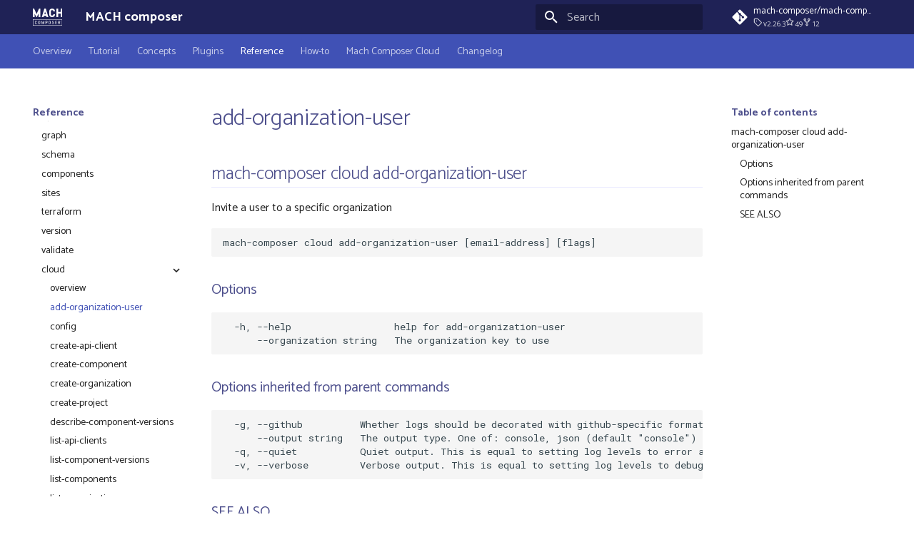

--- FILE ---
content_type: text/css
request_url: https://docs.machcomposer.io/_css/custom.css
body_size: 207
content:
:root {
    --color-mach-blue: #4d4f8c;
}

:root>* {
    --md-default-fg-color--light: var(--color-mach-blue);
    --md-code-hl-comment-color: #aaa
}

.md-header {
    --md-primary-fg-color: #1f2256;
}

h2, h3 {
    color: var(--color-mach-blue);
}

h2 {
    border-bottom: 1px solid #e7e7ff;
}

h2:not(:first-of-type) {
    padding-top: 20px;
}


--- FILE ---
content_type: text/css
request_url: https://docs.machcomposer.io/_css/tasklist.css
body_size: 352
content:
  .markdown-body .task-list-item {
    list-style-type: none !important;
  }
  
  .markdown-body .task-list-item input[type="checkbox"] {
    margin: 0 4px 0.25em -20px;
    vertical-align: middle;
  }
  
  .markdown-body .task-list-control {
    display: inline; /* Ensure label is inline incase theme sets it to block.*/
  }
  
  .markdown-body .task-list-control {
    position: relative;
    display: inline-block;
    color: #555;
    cursor: pointer;
  }
  
  .markdown-body .task-list-control input[type="checkbox"] {
    position: absolute;
    opacity: 0;
    z-index: -1; /* Put the input behind the label so it doesn't overlay text */
  }
  
  .markdown-body .task-list-indicator {
    position: absolute;
    top: -8px;
    left: -18px;
    display: block;
    width:  14px;
    height: 14px;
    color: #eee;
    background-color: #eee;
    border-radius: .25rem;
  }
  
  .markdown-body .task-list-control input[type="checkbox"]:checked + .task-list-indicator::before {
    display: block;
    margin-top: -4px;
    margin-left: 2px;
    font-size: 16px;
    line-height: 1;
    content: "✔";
    color: #1EBB52;
  }

--- FILE ---
content_type: text/css
request_url: https://docs.machcomposer.io/_css/tabbed.css
body_size: 659
content:
.tabbed-set {
    display: flex;
    position: relative;
    flex-wrap: wrap;
  }
  
  .tabbed-set .highlight {
    /* background: #ddd; */
  }
  
  .tabbed-set .tabbed-content {
    display: none;
    order: 99;
    width: 100%;
    border-top: 1px solid #eee;
  }
  
  .tabbed-set label {
    width: auto;
    margin: 0 0.5em;
    padding: 0.25em;
    font-size: 13pt;
    font-weight: bold;
    cursor: pointer;
  }
  
  .tabbed-set input {
    position: absolute;
    opacity: 0;
  }
  
  .tabbed-set input:nth-child(n+1) {
    color: #333333;
  }

  .tabbed-set input:nth-child(n+1) + label {
    color: #999;
}
  
  .tabbed-set input:nth-child(n+1):checked + label {
      color: black;
  }
  
  .tabbed-set input:nth-child(n+1):checked + label + .tabbed-content {
      display: block;
  }

--- FILE ---
content_type: image/svg+xml
request_url: https://docs.machcomposer.io/_img/logo.svg
body_size: 2886
content:
<?xml version="1.0" encoding="utf-8"?>
<!-- Generator: Adobe Illustrator 24.3.0, SVG Export Plug-In . SVG Version: 6.00 Build 0)  -->
<svg version="1.1" id="Layer_1" xmlns="http://www.w3.org/2000/svg" xmlns:xlink="http://www.w3.org/1999/xlink" x="0px" y="0px"
	 viewBox="0 0 273 160.9" style="enable-background:new 0 0 273 160.9;" xml:space="preserve">
<style type="text/css">
	.st0{fill:#FFFFFF;}
</style>
<g>
	<g>
		<path class="st0" d="M0,78.8V2c0-1.3,0.5-2,2.1-2h8c1.5,0,1.9,1,2.4,2l21.3,48c0.3,0.7,1,0.7,1.4,0L56.6,2C57.1,1,57.5,0,59,0h8
			c1.6,0,2.1,0.8,2.1,2v76.8c0,1.5-0.8,2-2.1,2H55.3c-1.6,0-2.1-0.9-2.1-2V49.7c0-0.7-1-0.9-1.3-0.2L37.5,79c-0.6,1.1-1,1.9-2.4,1.9
			h-1c-1.4,0-1.8-0.8-2.4-1.9L17.3,49.6c-0.4-0.7-1.3-0.6-1.3,0.2v29.1c0,1.2-0.5,2-2.1,2H2.1C0.8,80.9,0,80.4,0,78.8z"/>
		<path class="st0" d="M83.4,78.9l22.5-77c0.5-1.4,0.9-2,2.6-2h9.6c1.7,0,2.2,0.5,2.6,2l22.5,77c0.4,1.5-0.5,2-1.6,2h-12
			c-1.3,0-2.1-0.4-2.5-1.9l-2.3-8.3c-0.3-1-0.5-1.5-1.8-1.5h-19.4c-1.3,0-1.5,0.4-1.8,1.5L99.4,79c-0.4,1.4-1.2,1.9-2.5,1.9H85
			C83.9,80.9,82.9,80.4,83.4,78.9z M118.7,54.3c0.6,0,1.1-0.3,0.9-1.1l-5.9-22.4c-0.1-0.5-0.7-0.5-0.9,0l-5.9,22.4
			c-0.2,0.8,0.3,1.1,0.9,1.1H118.7z"/>
		<path class="st0" d="M151.3,50.2V30.7c0-19.2,9-30.7,27-30.7c17.5,0,26.5,10.7,26.5,25.5c0,1-0.2,1.7-1.4,1.7h-11.9
			c-1.1,0-1.7-0.5-1.8-1.6c-0.4-6.1-2.9-10.6-11.3-10.6c-8.5,0-11.6,4.5-11.6,13.7v23.2c0,9.2,3,13.7,11.6,13.7
			c8.4,0,10.9-4.5,11.3-10.6c0.1-1.1,0.7-1.6,1.8-1.6h11.9c1.2,0,1.4,0.8,1.4,1.7c0,14.8-9.1,25.5-26.5,25.5
			C160.4,80.9,151.3,69.4,151.3,50.2z"/>
		<path class="st0" d="M219,78.8V2c0-1.3,0.5-2,2.1-2h11.7c1.3,0,2.1,0.5,2.1,2v28.7c0,1.3,0.3,1.9,2,1.9h18.3c1.3,0,2-0.3,2-1.9V2
			c0-1.2,0.4-2,2.1-2h11.5c1.4,0,2.1,0.5,2.1,2v76.8c0,1.3-0.5,2-2.1,2h-11.5c-1.4,0-2.1-0.5-2.1-2V49.3c0-1.2-0.3-1.9-2-1.9h-18.3
			c-1.3,0-2,0.2-2,1.9v29.5c0,1.2-0.5,2-2.1,2h-11.7C219.8,80.9,219,80.4,219,78.8z"/>
	</g>
	<g>
		<path class="st0" d="M270,103.9v54H3v-54H270 M271.5,100.9H1.5c-0.8,0-1.5,0.7-1.5,1.5v57c0,0.8,0.7,1.5,1.5,1.5h270
			c0.8,0,1.5-0.7,1.5-1.5v-57C273,101.6,272.3,100.9,271.5,100.9L271.5,100.9z"/>
		<g>
			<path class="st0" d="M101,128.3c-0.4-0.1-0.4,0.2-0.5,0.4c-0.8,1.9-1.6,3.8-2.4,5.7c-1.4,3.4-2.8,6.9-4.3,10.3
				c-0.2,0.5-0.4,0.8-1,0.8c-0.5,0-0.8-0.2-0.9-0.7c-0.7-1.7-1.4-3.3-2.1-5c-1.5-3.7-3.1-7.4-4.6-11c-0.1-0.2-0.1-0.6-0.5-0.6
				c-0.3,0.2-0.2,0.4-0.2,0.7c0,5.2,0,10.4,0,15.6c0,0.9-0.1,1-1,1c-0.7,0-1.5,0-2.2,0c-0.6,0-0.8-0.1-0.8-0.8c0-2.2,0-4.3,0-6.5
				c0-7,0-13.9,0-20.9c0-0.2,0-0.4,0-0.6c0-0.3,0.2-0.5,0.5-0.5c0.7,0,1.4,0,2.1,0c0.4,0,0.6,0.4,0.7,0.7c0.6,1.5,1.3,3.1,1.9,4.6
				c2.2,5.4,4.4,10.9,6.6,16.3c0.1,0.2,0.1,0.5,0.4,0.6c0.3-0.1,0.4-0.4,0.5-0.7c1.2-2.9,2.4-5.9,3.6-8.8c1.6-3.9,3.2-7.9,4.8-11.8
				c0.3-0.7,0.4-0.8,1.2-0.8c0.5,0,1,0,1.5,0c0.5,0,0.7,0.2,0.7,0.7c0,0.1,0,0.3,0,0.4c0,9,0,18.1,0,27.1c0,0.2,0,0.3,0,0.5
				c0,0.4-0.2,0.6-0.5,0.6c-1,0-1.9,0-2.9,0c-0.3,0-0.5-0.2-0.5-0.6c0-0.2,0-0.3,0-0.5c0-5.2,0-10.3,0-15.5
				C101,128.8,101.1,128.5,101,128.3z"/>
			<path class="st0" d="M253.5,145.2c-0.2,0.3-0.5,0.3-0.7,0.3c-0.8,0-1.6,0-2.4,0c-0.6,0-1-0.2-1.3-0.8c-1.6-3.2-3.2-6.4-4.7-9.6
				c-0.3-0.6-0.6-0.8-1.2-0.8c-1.1,0-2.3,0-3.4,0c-0.8,0-0.8,0.1-0.8,0.9c0,3.1,0,6.2,0,9.2c0,0.9-0.1,1-1,1c-0.7,0-1.4,0-2.1,0
				c-0.8,0-0.9-0.1-0.9-0.9c0-7.9,0-15.7,0-23.6c0-1.3,0-2.6,0-3.9c0-0.7,0.1-0.9,0.9-0.9c2.5,0,5.1,0,7.6,0c2,0,3.9,0.4,5.6,1.6
				c2.1,1.4,3.2,3.3,3.3,5.8c0.1,1.6,0.2,3.1-0.2,4.7c-0.5,2.1-1.7,3.6-3.7,4.5c-0.1,0-0.1,0.1-0.2,0.1c-0.6,0.3-0.6,0.4-0.3,1
				c1.5,3,3,6.1,4.5,9.1C252.8,143.8,253.1,144.5,253.5,145.2z M238.9,125.2c0,1.6,0,3.2,0,4.7c0,0.6,0.1,0.7,0.7,0.7
				c1.1,0,2.3,0,3.4,0c0.8,0,1.5-0.1,2.2-0.3c1.5-0.5,2.6-1.4,3-3c0.3-1.4,0.2-2.8,0-4.2c0-0.2-0.1-0.4-0.2-0.6
				c-0.7-1.6-1.9-2.3-3.5-2.6c-1.7-0.3-3.4-0.1-5.1-0.2c-0.5,0-0.6,0.1-0.6,0.7C238.9,122.1,238.9,123.7,238.9,125.2z"/>
			<path class="st0" d="M68.1,131.3c0,1.7,0,3.7,0,5.7c-0.1,1.6-0.4,3.1-1.1,4.5c-1.1,2.1-2.8,3.5-5.2,4c-2,0.5-3.9,0.5-5.9-0.1
				c-3.2-0.9-5-3.1-5.7-6.3c-0.2-1-0.3-2.1-0.3-3.2c0-3.4,0-6.8,0-10.3c0-1.7,0.2-3.4,0.9-5c1.1-2.6,3.2-4.1,5.9-4.6
				c2-0.4,3.9-0.3,5.8,0.3c3,1,4.6,3.2,5.3,6.2c0.3,1.1,0.3,2.3,0.3,3.5C68.1,127.7,68.1,129.3,68.1,131.3z M64.1,131.7
				c0-2.6,0-4.4,0-6.2c0-0.3,0-0.5,0-0.8c-0.1-0.9-0.3-1.8-0.7-2.6c-1-2.1-3.1-2.8-5.3-2.5c-2.2,0.3-3.5,1.6-4,3.7
				c-0.2,0.8-0.3,1.7-0.3,2.6c0,3.3,0,6.6,0,10c0,0.7,0.1,1.4,0.2,2.1c0.4,2.4,1.9,3.9,4.3,4.2c2.5,0.3,4.6-0.9,5.4-3.1
				c0.2-0.7,0.4-1.3,0.4-2C64.2,135,64.1,132.9,64.1,131.7z"/>
			<path class="st0" d="M164.8,130.9c0,2,0,4,0,5.9c0,1.4-0.3,2.7-0.8,4c-1.1,2.5-2.9,4-5.5,4.7c-1.9,0.5-3.9,0.4-5.8-0.1
				c-3.1-0.9-4.9-3-5.6-6c-0.2-0.9-0.4-1.8-0.4-2.8c0-3.9,0-7.9,0-11.8c0-1.6,0.4-3.2,1.1-4.6c1-2,2.6-3.3,4.7-3.9
				c2.2-0.7,4.5-0.7,6.7,0.1c3.1,1,4.7,3.3,5.4,6.5c0.2,1.1,0.3,2.2,0.3,3.2C164.8,127.7,164.8,129.3,164.8,130.9
				C164.8,130.9,164.8,130.9,164.8,130.9z M150.5,130.9c0.1,2.2-0.1,4.3,0.1,6.5c0.2,2.8,1.8,4.5,4.4,4.8c2.4,0.3,4.7-0.7,5.5-3.5
				c0.3-0.9,0.3-1.8,0.3-2.7c0-3.4,0-6.8,0-10.2c0-0.6,0-1.2-0.1-1.8c-0.4-2.5-1.8-4-4.2-4.3c-2.5-0.3-4.7,0.6-5.6,3.2
				c-0.2,0.6-0.3,1.1-0.4,1.7C150.5,126.7,150.6,128.8,150.5,130.9z"/>
			<path class="st0" d="M117.7,130.9c0-4.5,0-9.1,0-13.6c0-0.9,0.1-1,0.9-1c2.6,0,5.1,0,7.7,0c1.6,0,3.1,0.2,4.6,0.9
				c2.6,1.2,4.1,3.3,4.5,6.1c0.2,1.6,0.2,3.1,0,4.7c-0.4,3.3-2.2,5.4-5.4,6.5c-1.2,0.4-2.5,0.5-3.7,0.5c-1.2,0-2.5,0-3.7,0
				c-0.8,0-0.9,0.1-0.9,0.8c0,2.9,0,5.8,0,8.7c0,0.9-0.1,1-1,1c-0.7,0-1.4,0-2.1,0c-0.7,0-0.9-0.1-0.9-0.9
				C117.7,140.1,117.7,135.5,117.7,130.9z M124.8,131.5c0.8,0,1.9,0.1,2.9-0.1c2.4-0.4,3.8-2.1,3.8-4.5c0-0.8,0-1.6,0-2.4
				c0-2.7-1.8-4.2-4-4.5c-1.8-0.3-3.5-0.1-5.3-0.1c-0.4,0-0.6,0.2-0.6,0.6c0,3.5,0,7,0,10.4c0,0.5,0.1,0.6,0.6,0.6
				C123.1,131.5,123.8,131.5,124.8,131.5z"/>
			<path class="st0" d="M186.4,145.9c-1.8,0-3.6-0.2-5.3-1c-2.7-1.2-4.1-3.3-4.2-6.2c0-0.7,0.1-0.8,0.8-0.8c0.8,0,1.5,0,2.3,0
				c0.4,0,0.7,0.2,0.7,0.6c0.1,1.9,1.2,3.1,3,3.7c1.8,0.6,3.6,0.6,5.3,0.1c3.5-1.1,3.5-5.1,2.1-7c-0.6-0.7-1.2-1.3-2-1.7
				c-1.3-0.8-2.6-1.3-4-1.9c-1.6-0.7-3.1-1.3-4.5-2.4c-3-2.3-3.9-6.3-2.1-9.6c0.8-1.5,2.1-2.5,3.7-3c3-1,6.1-1,8.9,0.5
				c2.3,1.1,3.4,3.1,3.5,5.6c0,0.7-0.1,0.8-0.7,0.8c-0.8,0-1.5,0-2.3,0c-0.4,0-0.6-0.2-0.6-0.6c-0.2-1.7-1.2-2.7-2.7-3.3
				c-1.3-0.5-2.6-0.4-4-0.1c-3.1,0.9-3.1,4.1-1.9,5.7c0.6,0.8,1.4,1.4,2.2,1.9c1.1,0.7,2.4,1.2,3.6,1.8c1.6,0.7,3.1,1.5,4.5,2.5
				c3.3,2.4,4,6,3,9.4c-0.8,2.4-2.6,3.8-5,4.5C189.1,145.7,187.8,145.9,186.4,145.9z"/>
			<path class="st0" d="M19.5,130.9c0-1.8,0-3.7,0-5.5c0-1.6,0.3-3.1,0.9-4.6c1-2.3,2.6-3.8,5-4.4c3-0.8,5.9-0.7,8.7,0.7
				c2.3,1.2,3.5,3.1,3.8,5.6c0.1,0.4,0.1,0.8,0.1,1.2c0,0.5-0.1,0.6-0.6,0.7c-0.9,0-1.7,0-2.6,0c-0.6,0-0.7-0.1-0.7-0.6
				c-0.2-2.9-2.1-4.1-4.5-4.3c-0.9-0.1-1.7,0-2.5,0.2c-2,0.5-3.1,1.8-3.4,3.9c-0.1,0.6-0.1,1.2-0.1,1.8c0,3.6,0,7.3,0,10.9
				c0,0.9,0.1,1.8,0.3,2.6c0.5,1.5,1.5,2.5,3,2.9c1.4,0.4,2.9,0.4,4.3-0.1c1.8-0.6,2.7-1.8,2.9-3.6c0-0.2,0-0.3,0-0.5
				c0-0.3,0.2-0.5,0.6-0.5c0.9,0,1.9,0,2.8,0c0.4,0,0.5,0.2,0.5,0.6c0,2.7-1.1,5.5-4.2,7c-1.8,0.9-3.6,1.1-5.6,1
				c-1.4,0-2.7-0.3-4-0.9c-2.5-1.1-3.9-3.2-4.5-5.8c-0.3-1.1-0.4-2.2-0.3-3.3C19.5,134.3,19.5,132.6,19.5,130.9
				C19.5,130.9,19.5,130.9,19.5,130.9z"/>
			<path class="st0" d="M208.1,130.9c0-4.5,0-9,0-13.5c0-0.2,0-0.4,0-0.6c0-0.3,0.2-0.4,0.5-0.4c0.1,0,0.3,0,0.4,0
				c4.2,0,8.4,0,12.5,0c0.9,0,1,0.1,1,1c0,0.6,0,1.1,0,1.7c0,0.7-0.1,0.8-0.9,0.8c-2.8,0-5.5,0-8.3,0c-1.3,0-1.3,0-1.3,1.3
				c0,2.3,0,4.6,0,6.9c0,0.8,0.1,0.9,0.9,0.9c2.2,0,4.4,0,6.6,0c0.9,0,0.9,0.1,0.9,1c0,0.6,0,1.1,0,1.7c0,0.7-0.1,0.8-0.8,0.8
				c-2.2,0-4.3,0-6.5,0c-1.1,0-1.1,0-1.1,1.1c0,2.6,0,5.2,0,7.8c0,0.8,0,0.8,0.9,0.8c2.9,0,5.7,0,8.6,0c0.9,0,1,0.1,1,0.9
				c0,0.6,0,1.2,0,1.8c0,0.7-0.1,0.8-0.8,0.8c-1.7,0-3.4,0-5.1,0c-2.5,0-5,0-7.5,0c-0.9,0-1-0.1-1-1
				C208.1,140,208.1,135.4,208.1,130.9z"/>
		</g>
	</g>
</g>
</svg>


--- FILE ---
content_type: application/javascript
request_url: https://docs.machcomposer.io/_js/mermaid.min.js
body_size: 200783
content:
!function(t){if("object"==typeof exports&&"undefined"!=typeof module)module.exports=t();else if("function"==typeof define&&define.amd)define([],t);else{var e;"undefined"!=typeof window?e=window:"undefined"!=typeof global?e=global:"undefined"!=typeof self&&(e=self),e.mermaid=t()}}(function(){var define,module,exports;return function t(e,n,r){function i(u,o){if(!n[u]){if(!e[u]){var s="function"==typeof require&&require;if(!o&&s)return s(u,!0);if(a)return a(u,!0);var c=new Error("Cannot find module '"+u+"'");throw c.code="MODULE_NOT_FOUND",c}var l=n[u]={exports:{}};e[u][0].call(l.exports,function(t){var n=e[u][1][t];return i(n?n:t)},l,l.exports,t,e,n,r)}return n[u].exports}for(var a="function"==typeof require&&require,u=0;u<r.length;u++)i(r[u]);return i}({1:[function(){},{}],2:[function(t,e){!function(){function t(t){return t&&(t.ownerDocument||t.document||t).documentElement}function n(t){return t&&(t.ownerDocument&&t.ownerDocument.defaultView||t.document&&t||t.defaultView)}function r(t,e){return e>t?-1:t>e?1:t>=e?0:0/0}function i(t){return null===t?0/0:+t}function a(t){return!isNaN(t)}function u(t){return{left:function(e,n,r,i){for(arguments.length<3&&(r=0),arguments.length<4&&(i=e.length);i>r;){var a=r+i>>>1;t(e[a],n)<0?r=a+1:i=a}return r},right:function(e,n,r,i){for(arguments.length<3&&(r=0),arguments.length<4&&(i=e.length);i>r;){var a=r+i>>>1;t(e[a],n)>0?i=a:r=a+1}return r}}}function o(t){return t.length}function s(t){for(var e=1;t*e%1;)e*=10;return e}function c(t,e){for(var n in e)Object.defineProperty(t.prototype,n,{value:e[n],enumerable:!1})}function l(){this._=Object.create(null)}function h(t){return(t+="")===gu||t[0]===yu?yu+t:t}function f(t){return(t+="")[0]===yu?t.slice(1):t}function d(t){return h(t)in this._}function p(t){return(t=h(t))in this._&&delete this._[t]}function g(){var t=[];for(var e in this._)t.push(f(e));return t}function y(){var t=0;for(var e in this._)++t;return t}function m(){for(var t in this._)return!1;return!0}function v(){this._=Object.create(null)}function _(t){return t}function b(t,e,n){return function(){var r=n.apply(e,arguments);return r===e?t:r}}function x(t,e){if(e in t)return e;e=e.charAt(0).toUpperCase()+e.slice(1);for(var n=0,r=mu.length;r>n;++n){var i=mu[n]+e;if(i in t)return i}}function w(){}function A(){}function k(t){function e(){for(var e,r=n,i=-1,a=r.length;++i<a;)(e=r[i].on)&&e.apply(this,arguments);return t}var n=[],r=new l;return e.on=function(e,i){var a,u=r.get(e);return arguments.length<2?u&&u.on:(u&&(u.on=null,n=n.slice(0,a=n.indexOf(u)).concat(n.slice(a+1)),r.remove(e)),i&&n.push(r.set(e,{on:i})),t)},e}function E(){nu.event.preventDefault()}function D(){for(var t,e=nu.event;t=e.sourceEvent;)e=t;return e}function S(t){for(var e=new A,n=0,r=arguments.length;++n<r;)e[arguments[n]]=k(e);return e.of=function(n,r){return function(i){try{var a=i.sourceEvent=nu.event;i.target=t,nu.event=i,e[i.type].apply(n,r)}finally{nu.event=a}}},e}function C(t){return _u(t,Au),t}function M(t){return"function"==typeof t?t:function(){return bu(t,this)}}function T(t){return"function"==typeof t?t:function(){return xu(t,this)}}function F(t,e){function n(){this.removeAttribute(t)}function r(){this.removeAttributeNS(t.space,t.local)}function i(){this.setAttribute(t,e)}function a(){this.setAttributeNS(t.space,t.local,e)}function u(){var n=e.apply(this,arguments);null==n?this.removeAttribute(t):this.setAttribute(t,n)}function o(){var n=e.apply(this,arguments);null==n?this.removeAttributeNS(t.space,t.local):this.setAttributeNS(t.space,t.local,n)}return t=nu.ns.qualify(t),null==e?t.local?r:n:"function"==typeof e?t.local?o:u:t.local?a:i}function L(t){return t.trim().replace(/\s+/g," ")}function B(t){return new RegExp("(?:^|\\s+)"+nu.requote(t)+"(?:\\s+|$)","g")}function O(t){return(t+"").trim().split(/^|\s+/)}function I(t,e){function n(){for(var n=-1;++n<i;)t[n](this,e)}function r(){for(var n=-1,r=e.apply(this,arguments);++n<i;)t[n](this,r)}t=O(t).map(N);var i=t.length;return"function"==typeof e?r:n}function N(t){var e=B(t);return function(n,r){if(i=n.classList)return r?i.add(t):i.remove(t);var i=n.getAttribute("class")||"";r?(e.lastIndex=0,e.test(i)||n.setAttribute("class",L(i+" "+t))):n.setAttribute("class",L(i.replace(e," ")))}}function R(t,e,n){function r(){this.style.removeProperty(t)}function i(){this.style.setProperty(t,e,n)}function a(){var r=e.apply(this,arguments);null==r?this.style.removeProperty(t):this.style.setProperty(t,r,n)}return null==e?r:"function"==typeof e?a:i}function P(t,e){function n(){delete this[t]}function r(){this[t]=e}function i(){var n=e.apply(this,arguments);null==n?delete this[t]:this[t]=n}return null==e?n:"function"==typeof e?i:r}function j(t){function e(){var e=this.ownerDocument,n=this.namespaceURI;return n?e.createElementNS(n,t):e.createElement(t)}function n(){return this.ownerDocument.createElementNS(t.space,t.local)}return"function"==typeof t?t:(t=nu.ns.qualify(t)).local?n:e}function q(){var t=this.parentNode;t&&t.removeChild(this)}function U(t){return{__data__:t}}function Y(t){return function(){return wu(this,t)}}function V(t){return arguments.length||(t=r),function(e,n){return e&&n?t(e.__data__,n.__data__):!e-!n}}function $(t,e){for(var n=0,r=t.length;r>n;n++)for(var i,a=t[n],u=0,o=a.length;o>u;u++)(i=a[u])&&e(i,u,n);return t}function z(t){return _u(t,Eu),t}function G(t){var e,n;return function(r,i,a){var u,o=t[a].update,s=o.length;for(a!=n&&(n=a,e=0),i>=e&&(e=i+1);!(u=o[e])&&++e<s;);return u}}function H(t,e,n){function r(){var e=this[u];e&&(this.removeEventListener(t,e,e.$),delete this[u])}function i(){var i=s(e,iu(arguments));r.call(this),this.addEventListener(t,this[u]=i,i.$=n),i._=e}function a(){var e,n=new RegExp("^__on([^.]+)"+nu.requote(t)+"$");for(var r in this)if(e=r.match(n)){var i=this[r];this.removeEventListener(e[1],i,i.$),delete this[r]}}var u="__on"+t,o=t.indexOf("."),s=W;o>0&&(t=t.slice(0,o));var c=Du.get(t);return c&&(t=c,s=Z),o?e?i:r:e?w:a}function W(t,e){return function(n){var r=nu.event;nu.event=n,e[0]=this.__data__;try{t.apply(this,e)}finally{nu.event=r}}}function Z(t,e){var n=W(t,e);return function(t){var e=this,r=t.relatedTarget;r&&(r===e||8&r.compareDocumentPosition(e))||n.call(e,t)}}function X(e){var r=".dragsuppress-"+ ++Cu,i="click"+r,a=nu.select(n(e)).on("touchmove"+r,E).on("dragstart"+r,E).on("selectstart"+r,E);if(null==Su&&(Su="onselectstart"in e?!1:x(e.style,"userSelect")),Su){var u=t(e).style,o=u[Su];u[Su]="none"}return function(t){if(a.on(r,null),Su&&(u[Su]=o),t){var e=function(){a.on(i,null)};a.on(i,function(){E(),e()},!0),setTimeout(e,0)}}}function K(t,e){e.changedTouches&&(e=e.changedTouches[0]);var r=t.ownerSVGElement||t;if(r.createSVGPoint){var i=r.createSVGPoint();if(0>Mu){var a=n(t);if(a.scrollX||a.scrollY){r=nu.select("body").append("svg").style({position:"absolute",top:0,left:0,margin:0,padding:0,border:"none"},"important");var u=r[0][0].getScreenCTM();Mu=!(u.f||u.e),r.remove()}}return Mu?(i.x=e.pageX,i.y=e.pageY):(i.x=e.clientX,i.y=e.clientY),i=i.matrixTransform(t.getScreenCTM().inverse()),[i.x,i.y]}var o=t.getBoundingClientRect();return[e.clientX-o.left-t.clientLeft,e.clientY-o.top-t.clientTop]}function J(){return nu.event.changedTouches[0].identifier}function Q(t){return t>0?1:0>t?-1:0}function tt(t,e,n){return(e[0]-t[0])*(n[1]-t[1])-(e[1]-t[1])*(n[0]-t[0])}function et(t){return t>1?0:-1>t?Lu:Math.acos(t)}function nt(t){return t>1?Iu:-1>t?-Iu:Math.asin(t)}function rt(t){return((t=Math.exp(t))-1/t)/2}function it(t){return((t=Math.exp(t))+1/t)/2}function at(t){return((t=Math.exp(2*t))-1)/(t+1)}function ut(t){return(t=Math.sin(t/2))*t}function ot(){}function st(t,e,n){return this instanceof st?(this.h=+t,this.s=+e,void(this.l=+n)):arguments.length<2?t instanceof st?new st(t.h,t.s,t.l):wt(""+t,At,st):new st(t,e,n)}function ct(t,e,n){function r(t){return t>360?t-=360:0>t&&(t+=360),60>t?a+(u-a)*t/60:180>t?u:240>t?a+(u-a)*(240-t)/60:a}function i(t){return Math.round(255*r(t))}var a,u;return t=isNaN(t)?0:(t%=360)<0?t+360:t,e=isNaN(e)?0:0>e?0:e>1?1:e,n=0>n?0:n>1?1:n,u=.5>=n?n*(1+e):n+e-n*e,a=2*n-u,new vt(i(t+120),i(t),i(t-120))}function lt(t,e,n){return this instanceof lt?(this.h=+t,this.c=+e,void(this.l=+n)):arguments.length<2?t instanceof lt?new lt(t.h,t.c,t.l):t instanceof ft?pt(t.l,t.a,t.b):pt((t=kt((t=nu.rgb(t)).r,t.g,t.b)).l,t.a,t.b):new lt(t,e,n)}function ht(t,e,n){return isNaN(t)&&(t=0),isNaN(e)&&(e=0),new ft(n,Math.cos(t*=Nu)*e,Math.sin(t)*e)}function ft(t,e,n){return this instanceof ft?(this.l=+t,this.a=+e,void(this.b=+n)):arguments.length<2?t instanceof ft?new ft(t.l,t.a,t.b):t instanceof lt?ht(t.h,t.c,t.l):kt((t=vt(t)).r,t.g,t.b):new ft(t,e,n)}function dt(t,e,n){var r=(t+16)/116,i=r+e/500,a=r-n/200;return i=gt(i)*Hu,r=gt(r)*Wu,a=gt(a)*Zu,new vt(mt(3.2404542*i-1.5371385*r-.4985314*a),mt(-.969266*i+1.8760108*r+.041556*a),mt(.0556434*i-.2040259*r+1.0572252*a))}function pt(t,e,n){return t>0?new lt(Math.atan2(n,e)*Ru,Math.sqrt(e*e+n*n),t):new lt(0/0,0/0,t)}function gt(t){return t>.206893034?t*t*t:(t-4/29)/7.787037}function yt(t){return t>.008856?Math.pow(t,1/3):7.787037*t+4/29}function mt(t){return Math.round(255*(.00304>=t?12.92*t:1.055*Math.pow(t,1/2.4)-.055))}function vt(t,e,n){return this instanceof vt?(this.r=~~t,this.g=~~e,void(this.b=~~n)):arguments.length<2?t instanceof vt?new vt(t.r,t.g,t.b):wt(""+t,vt,ct):new vt(t,e,n)}function _t(t){return new vt(t>>16,t>>8&255,255&t)}function bt(t){return _t(t)+""}function xt(t){return 16>t?"0"+Math.max(0,t).toString(16):Math.min(255,t).toString(16)}function wt(t,e,n){t=t.toLowerCase();var r,i,a,u=0,o=0,s=0;if(r=/([a-z]+)\((.*)\)/.exec(t))switch(i=r[2].split(","),r[1]){case"hsl":return n(parseFloat(i[0]),parseFloat(i[1])/100,parseFloat(i[2])/100);case"rgb":return e(Dt(i[0]),Dt(i[1]),Dt(i[2]))}return(a=Ju.get(t))?e(a.r,a.g,a.b):(null==t||"#"!==t.charAt(0)||isNaN(a=parseInt(t.slice(1),16))||(4===t.length?(u=(3840&a)>>4,u=u>>4|u,o=240&a,o=o>>4|o,s=15&a,s=s<<4|s):7===t.length&&(u=(16711680&a)>>16,o=(65280&a)>>8,s=255&a)),e(u,o,s))}function At(t,e,n){var r,i,a=Math.min(t/=255,e/=255,n/=255),u=Math.max(t,e,n),o=u-a,s=(u+a)/2;return o?(i=.5>s?o/(u+a):o/(2-u-a),r=t==u?(e-n)/o+(n>e?6:0):e==u?(n-t)/o+2:(t-e)/o+4,r*=60):(r=0/0,i=s>0&&1>s?0:r),new st(r,i,s)}function kt(t,e,n){t=Et(t),e=Et(e),n=Et(n);var r=yt((.4124564*t+.3575761*e+.1804375*n)/Hu),i=yt((.2126729*t+.7151522*e+.072175*n)/Wu),a=yt((.0193339*t+.119192*e+.9503041*n)/Zu);return ft(116*i-16,500*(r-i),200*(i-a))}function Et(t){return(t/=255)<=.04045?t/12.92:Math.pow((t+.055)/1.055,2.4)}function Dt(t){var e=parseFloat(t);return"%"===t.charAt(t.length-1)?Math.round(2.55*e):e}function St(t){return"function"==typeof t?t:function(){return t}}function Ct(t){return function(e,n,r){return 2===arguments.length&&"function"==typeof n&&(r=n,n=null),Mt(e,n,t,r)}}function Mt(t,e,n,r){function i(){var t,e=s.status;if(!e&&Ft(s)||e>=200&&300>e||304===e){try{t=n.call(a,s)}catch(r){return void u.error.call(a,r)}u.load.call(a,t)}else u.error.call(a,s)}var a={},u=nu.dispatch("beforesend","progress","load","error"),o={},s=new XMLHttpRequest,c=null;return!this.XDomainRequest||"withCredentials"in s||!/^(http(s)?:)?\/\//.test(t)||(s=new XDomainRequest),"onload"in s?s.onload=s.onerror=i:s.onreadystatechange=function(){s.readyState>3&&i()},s.onprogress=function(t){var e=nu.event;nu.event=t;try{u.progress.call(a,s)}finally{nu.event=e}},a.header=function(t,e){return t=(t+"").toLowerCase(),arguments.length<2?o[t]:(null==e?delete o[t]:o[t]=e+"",a)},a.mimeType=function(t){return arguments.length?(e=null==t?null:t+"",a):e},a.responseType=function(t){return arguments.length?(c=t,a):c},a.response=function(t){return n=t,a},["get","post"].forEach(function(t){a[t]=function(){return a.send.apply(a,[t].concat(iu(arguments)))}}),a.send=function(n,r,i){if(2===arguments.length&&"function"==typeof r&&(i=r,r=null),s.open(n,t,!0),null==e||"accept"in o||(o.accept=e+",*/*"),s.setRequestHeader)for(var l in o)s.setRequestHeader(l,o[l]);return null!=e&&s.overrideMimeType&&s.overrideMimeType(e),null!=c&&(s.responseType=c),null!=i&&a.on("error",i).on("load",function(t){i(null,t)}),u.beforesend.call(a,s),s.send(null==r?null:r),a},a.abort=function(){return s.abort(),a},nu.rebind(a,u,"on"),null==r?a:a.get(Tt(r))}function Tt(t){return 1===t.length?function(e,n){t(null==e?n:null)}:t}function Ft(t){var e=t.responseType;return e&&"text"!==e?t.response:t.responseText}function Lt(){var t=Bt(),e=Ot()-t;e>24?(isFinite(e)&&(clearTimeout(no),no=setTimeout(Lt,e)),eo=0):(eo=1,io(Lt))}function Bt(){var t=Date.now();for(ro=Qu;ro;)t>=ro.t&&(ro.f=ro.c(t-ro.t)),ro=ro.n;return t}function Ot(){for(var t,e=Qu,n=1/0;e;)e.f?e=t?t.n=e.n:Qu=e.n:(e.t<n&&(n=e.t),e=(t=e).n);return to=t,n}function It(t,e){return e-(t?Math.ceil(Math.log(t)/Math.LN10):1)}function Nt(t,e){var n=Math.pow(10,3*pu(8-e));return{scale:e>8?function(t){return t/n}:function(t){return t*n},symbol:t}}function Rt(t){var e=t.decimal,n=t.thousands,r=t.grouping,i=t.currency,a=r&&n?function(t,e){for(var i=t.length,a=[],u=0,o=r[0],s=0;i>0&&o>0&&(s+o+1>e&&(o=Math.max(1,e-s)),a.push(t.substring(i-=o,i+o)),!((s+=o+1)>e));)o=r[u=(u+1)%r.length];return a.reverse().join(n)}:_;return function(t){var n=uo.exec(t),r=n[1]||" ",u=n[2]||">",o=n[3]||"-",s=n[4]||"",c=n[5],l=+n[6],h=n[7],f=n[8],d=n[9],p=1,g="",y="",m=!1,v=!0;switch(f&&(f=+f.substring(1)),(c||"0"===r&&"="===u)&&(c=r="0",u="="),d){case"n":h=!0,d="g";break;case"%":p=100,y="%",d="f";break;case"p":p=100,y="%",d="r";break;case"b":case"o":case"x":case"X":"#"===s&&(g="0"+d.toLowerCase());case"c":v=!1;case"d":m=!0,f=0;break;case"s":p=-1,d="r"}"$"===s&&(g=i[0],y=i[1]),"r"!=d||f||(d="g"),null!=f&&("g"==d?f=Math.max(1,Math.min(21,f)):("e"==d||"f"==d)&&(f=Math.max(0,Math.min(20,f)))),d=oo.get(d)||Pt;var _=c&&h;return function(t){var n=y;if(m&&t%1)return"";var i=0>t||0===t&&0>1/t?(t=-t,"-"):"-"===o?"":o;if(0>p){var s=nu.formatPrefix(t,f);t=s.scale(t),n=s.symbol+y}else t*=p;t=d(t,f);var b,x,w=t.lastIndexOf(".");if(0>w){var A=v?t.lastIndexOf("e"):-1;0>A?(b=t,x=""):(b=t.substring(0,A),x=t.substring(A))}else b=t.substring(0,w),x=e+t.substring(w+1);!c&&h&&(b=a(b,1/0));var k=g.length+b.length+x.length+(_?0:i.length),E=l>k?new Array(k=l-k+1).join(r):"";return _&&(b=a(E+b,E.length?l-x.length:1/0)),i+=g,t=b+x,("<"===u?i+t+E:">"===u?E+i+t:"^"===u?E.substring(0,k>>=1)+i+t+E.substring(k):i+(_?t:E+t))+n}}}function Pt(t){return t+""}function jt(){this._=new Date(arguments.length>1?Date.UTC.apply(this,arguments):arguments[0])}function qt(t,e,n){function r(e){var n=t(e),r=a(n,1);return r-e>e-n?n:r}function i(n){return e(n=t(new co(n-1)),1),n}function a(t,n){return e(t=new co(+t),n),t}function u(t,r,a){var u=i(t),o=[];if(a>1)for(;r>u;)n(u)%a||o.push(new Date(+u)),e(u,1);else for(;r>u;)o.push(new Date(+u)),e(u,1);return o}function o(t,e,n){try{co=jt;var r=new jt;return r._=t,u(r,e,n)}finally{co=Date}}t.floor=t,t.round=r,t.ceil=i,t.offset=a,t.range=u;var s=t.utc=Ut(t);return s.floor=s,s.round=Ut(r),s.ceil=Ut(i),s.offset=Ut(a),s.range=o,t}function Ut(t){return function(e,n){try{co=jt;var r=new jt;return r._=e,t(r,n)._}finally{co=Date}}}function Yt(t){function e(t){function e(e){for(var n,i,a,u=[],o=-1,s=0;++o<r;)37===t.charCodeAt(o)&&(u.push(t.slice(s,o)),null!=(i=ho[n=t.charAt(++o)])&&(n=t.charAt(++o)),(a=C[n])&&(n=a(e,null==i?"e"===n?" ":"0":i)),u.push(n),s=o+1);return u.push(t.slice(s,o)),u.join("")}var r=t.length;return e.parse=function(e){var r={y:1900,m:0,d:1,H:0,M:0,S:0,L:0,Z:null},i=n(r,t,e,0);if(i!=e.length)return null;"p"in r&&(r.H=r.H%12+12*r.p);var a=null!=r.Z&&co!==jt,u=new(a?jt:co);return"j"in r?u.setFullYear(r.y,0,r.j):"w"in r&&("W"in r||"U"in r)?(u.setFullYear(r.y,0,1),u.setFullYear(r.y,0,"W"in r?(r.w+6)%7+7*r.W-(u.getDay()+5)%7:r.w+7*r.U-(u.getDay()+6)%7)):u.setFullYear(r.y,r.m,r.d),u.setHours(r.H+(r.Z/100|0),r.M+r.Z%100,r.S,r.L),a?u._:u},e.toString=function(){return t},e}function n(t,e,n,r){for(var i,a,u,o=0,s=e.length,c=n.length;s>o;){if(r>=c)return-1;if(i=e.charCodeAt(o++),37===i){if(u=e.charAt(o++),a=M[u in ho?e.charAt(o++):u],!a||(r=a(t,n,r))<0)return-1}else if(i!=n.charCodeAt(r++))return-1}return r}function r(t,e,n){w.lastIndex=0;var r=w.exec(e.slice(n));return r?(t.w=A.get(r[0].toLowerCase()),n+r[0].length):-1}function i(t,e,n){b.lastIndex=0;var r=b.exec(e.slice(n));return r?(t.w=x.get(r[0].toLowerCase()),n+r[0].length):-1}function a(t,e,n){D.lastIndex=0;var r=D.exec(e.slice(n));return r?(t.m=S.get(r[0].toLowerCase()),n+r[0].length):-1}function u(t,e,n){k.lastIndex=0;var r=k.exec(e.slice(n));return r?(t.m=E.get(r[0].toLowerCase()),n+r[0].length):-1}function o(t,e,r){return n(t,C.c.toString(),e,r)}function s(t,e,r){return n(t,C.x.toString(),e,r)}function c(t,e,r){return n(t,C.X.toString(),e,r)}function l(t,e,n){var r=_.get(e.slice(n,n+=2).toLowerCase());return null==r?-1:(t.p=r,n)}var h=t.dateTime,f=t.date,d=t.time,p=t.periods,g=t.days,y=t.shortDays,m=t.months,v=t.shortMonths;e.utc=function(t){function n(t){try{co=jt;var e=new co;return e._=t,r(e)}finally{co=Date}}var r=e(t);return n.parse=function(t){try{co=jt;var e=r.parse(t);return e&&e._}finally{co=Date}},n.toString=r.toString,n},e.multi=e.utc.multi=se;var _=nu.map(),b=$t(g),x=zt(g),w=$t(y),A=zt(y),k=$t(m),E=zt(m),D=$t(v),S=zt(v);p.forEach(function(t,e){_.set(t.toLowerCase(),e)});var C={a:function(t){return y[t.getDay()]},A:function(t){return g[t.getDay()]},b:function(t){return v[t.getMonth()]},B:function(t){return m[t.getMonth()]},c:e(h),d:function(t,e){return Vt(t.getDate(),e,2)},e:function(t,e){return Vt(t.getDate(),e,2)},H:function(t,e){return Vt(t.getHours(),e,2)},I:function(t,e){return Vt(t.getHours()%12||12,e,2)},j:function(t,e){return Vt(1+so.dayOfYear(t),e,3)},L:function(t,e){return Vt(t.getMilliseconds(),e,3)},m:function(t,e){return Vt(t.getMonth()+1,e,2)},M:function(t,e){return Vt(t.getMinutes(),e,2)},p:function(t){return p[+(t.getHours()>=12)]},S:function(t,e){return Vt(t.getSeconds(),e,2)},U:function(t,e){return Vt(so.sundayOfYear(t),e,2)},w:function(t){return t.getDay()},W:function(t,e){return Vt(so.mondayOfYear(t),e,2)},x:e(f),X:e(d),y:function(t,e){return Vt(t.getFullYear()%100,e,2)},Y:function(t,e){return Vt(t.getFullYear()%1e4,e,4)},Z:ue,"%":function(){return"%"}},M={a:r,A:i,b:a,B:u,c:o,d:te,e:te,H:ne,I:ne,j:ee,L:ae,m:Qt,M:re,p:l,S:ie,U:Ht,w:Gt,W:Wt,x:s,X:c,y:Xt,Y:Zt,Z:Kt,"%":oe};return e}function Vt(t,e,n){var r=0>t?"-":"",i=(r?-t:t)+"",a=i.length;return r+(n>a?new Array(n-a+1).join(e)+i:i)}function $t(t){return new RegExp("^(?:"+t.map(nu.requote).join("|")+")","i")}function zt(t){for(var e=new l,n=-1,r=t.length;++n<r;)e.set(t[n].toLowerCase(),n);return e}function Gt(t,e,n){fo.lastIndex=0;var r=fo.exec(e.slice(n,n+1));return r?(t.w=+r[0],n+r[0].length):-1}function Ht(t,e,n){fo.lastIndex=0;var r=fo.exec(e.slice(n));return r?(t.U=+r[0],n+r[0].length):-1}function Wt(t,e,n){fo.lastIndex=0;var r=fo.exec(e.slice(n));return r?(t.W=+r[0],n+r[0].length):-1}function Zt(t,e,n){fo.lastIndex=0;var r=fo.exec(e.slice(n,n+4));return r?(t.y=+r[0],n+r[0].length):-1}function Xt(t,e,n){fo.lastIndex=0;var r=fo.exec(e.slice(n,n+2));return r?(t.y=Jt(+r[0]),n+r[0].length):-1}function Kt(t,e,n){return/^[+-]\d{4}$/.test(e=e.slice(n,n+5))?(t.Z=-e,n+5):-1}function Jt(t){return t+(t>68?1900:2e3)}function Qt(t,e,n){fo.lastIndex=0;var r=fo.exec(e.slice(n,n+2));return r?(t.m=r[0]-1,n+r[0].length):-1}function te(t,e,n){fo.lastIndex=0;var r=fo.exec(e.slice(n,n+2));return r?(t.d=+r[0],n+r[0].length):-1}function ee(t,e,n){fo.lastIndex=0;var r=fo.exec(e.slice(n,n+3));return r?(t.j=+r[0],n+r[0].length):-1}function ne(t,e,n){fo.lastIndex=0;var r=fo.exec(e.slice(n,n+2));return r?(t.H=+r[0],n+r[0].length):-1}function re(t,e,n){fo.lastIndex=0;var r=fo.exec(e.slice(n,n+2));return r?(t.M=+r[0],n+r[0].length):-1}function ie(t,e,n){fo.lastIndex=0;var r=fo.exec(e.slice(n,n+2));return r?(t.S=+r[0],n+r[0].length):-1}function ae(t,e,n){fo.lastIndex=0;var r=fo.exec(e.slice(n,n+3));return r?(t.L=+r[0],n+r[0].length):-1}function ue(t){var e=t.getTimezoneOffset(),n=e>0?"-":"+",r=pu(e)/60|0,i=pu(e)%60;return n+Vt(r,"0",2)+Vt(i,"0",2)}function oe(t,e,n){po.lastIndex=0;var r=po.exec(e.slice(n,n+1));return r?n+r[0].length:-1}function se(t){for(var e=t.length,n=-1;++n<e;)t[n][0]=this(t[n][0]);return function(e){for(var n=0,r=t[n];!r[1](e);)r=t[++n];return r[0](e)}}function ce(){}function le(t,e,n){var r=n.s=t+e,i=r-t,a=r-i;n.t=t-a+(e-i)}function he(t,e){t&&vo.hasOwnProperty(t.type)&&vo[t.type](t,e)}function fe(t,e,n){var r,i=-1,a=t.length-n;for(e.lineStart();++i<a;)r=t[i],e.point(r[0],r[1],r[2]);e.lineEnd()}function de(t,e){var n=-1,r=t.length;for(e.polygonStart();++n<r;)fe(t[n],e,1);e.polygonEnd()}function pe(){function t(t,e){t*=Nu,e=e*Nu/2+Lu/4;var n=t-r,u=n>=0?1:-1,o=u*n,s=Math.cos(e),c=Math.sin(e),l=a*c,h=i*s+l*Math.cos(o),f=l*u*Math.sin(o);bo.add(Math.atan2(f,h)),r=t,i=s,a=c}var e,n,r,i,a;xo.point=function(u,o){xo.point=t,r=(e=u)*Nu,i=Math.cos(o=(n=o)*Nu/2+Lu/4),a=Math.sin(o)},xo.lineEnd=function(){t(e,n)}}function ge(t){var e=t[0],n=t[1],r=Math.cos(n);return[r*Math.cos(e),r*Math.sin(e),Math.sin(n)]}function ye(t,e){return t[0]*e[0]+t[1]*e[1]+t[2]*e[2]}function me(t,e){return[t[1]*e[2]-t[2]*e[1],t[2]*e[0]-t[0]*e[2],t[0]*e[1]-t[1]*e[0]]}function ve(t,e){t[0]+=e[0],t[1]+=e[1],t[2]+=e[2]}function _e(t,e){return[t[0]*e,t[1]*e,t[2]*e]}function be(t){var e=Math.sqrt(t[0]*t[0]+t[1]*t[1]+t[2]*t[2]);t[0]/=e,t[1]/=e,t[2]/=e}function xe(t){return[Math.atan2(t[1],t[0]),nt(t[2])]}function we(t,e){return pu(t[0]-e[0])<Tu&&pu(t[1]-e[1])<Tu}function Ae(t,e){t*=Nu;var n=Math.cos(e*=Nu);ke(n*Math.cos(t),n*Math.sin(t),Math.sin(e))}function ke(t,e,n){++wo,ko+=(t-ko)/wo,Eo+=(e-Eo)/wo,Do+=(n-Do)/wo}function Ee(){function t(t,i){t*=Nu;var a=Math.cos(i*=Nu),u=a*Math.cos(t),o=a*Math.sin(t),s=Math.sin(i),c=Math.atan2(Math.sqrt((c=n*s-r*o)*c+(c=r*u-e*s)*c+(c=e*o-n*u)*c),e*u+n*o+r*s);Ao+=c,So+=c*(e+(e=u)),Co+=c*(n+(n=o)),Mo+=c*(r+(r=s)),ke(e,n,r)}var e,n,r;Bo.point=function(i,a){i*=Nu;var u=Math.cos(a*=Nu);e=u*Math.cos(i),n=u*Math.sin(i),r=Math.sin(a),Bo.point=t,ke(e,n,r)}}function De(){Bo.point=Ae}function Se(){function t(t,e){t*=Nu;var n=Math.cos(e*=Nu),u=n*Math.cos(t),o=n*Math.sin(t),s=Math.sin(e),c=i*s-a*o,l=a*u-r*s,h=r*o-i*u,f=Math.sqrt(c*c+l*l+h*h),d=r*u+i*o+a*s,p=f&&-et(d)/f,g=Math.atan2(f,d);To+=p*c,Fo+=p*l,Lo+=p*h,Ao+=g,So+=g*(r+(r=u)),Co+=g*(i+(i=o)),Mo+=g*(a+(a=s)),ke(r,i,a)}var e,n,r,i,a;Bo.point=function(u,o){e=u,n=o,Bo.point=t,u*=Nu;var s=Math.cos(o*=Nu);r=s*Math.cos(u),i=s*Math.sin(u),a=Math.sin(o),ke(r,i,a)},Bo.lineEnd=function(){t(e,n),Bo.lineEnd=De,Bo.point=Ae}}function Ce(t,e){function n(n,r){return n=t(n,r),e(n[0],n[1])}return t.invert&&e.invert&&(n.invert=function(n,r){return n=e.invert(n,r),n&&t.invert(n[0],n[1])}),n}function Me(){return!0}function Te(t,e,n,r,i){var a=[],u=[];if(t.forEach(function(t){if(!((e=t.length-1)<=0)){var e,n=t[0],r=t[e];if(we(n,r)){i.lineStart();for(var o=0;e>o;++o)i.point((n=t[o])[0],n[1]);return void i.lineEnd()}var s=new Le(n,t,null,!0),c=new Le(n,null,s,!1);s.o=c,a.push(s),u.push(c),s=new Le(r,t,null,!1),c=new Le(r,null,s,!0),s.o=c,a.push(s),u.push(c)}}),u.sort(e),Fe(a),Fe(u),a.length){for(var o=0,s=n,c=u.length;c>o;++o)u[o].e=s=!s;for(var l,h,f=a[0];;){for(var d=f,p=!0;d.v;)if((d=d.n)===f)return;l=d.z,i.lineStart();do{if(d.v=d.o.v=!0,d.e){if(p)for(var o=0,c=l.length;c>o;++o)i.point((h=l[o])[0],h[1]);else r(d.x,d.n.x,1,i);d=d.n}else{if(p){l=d.p.z;for(var o=l.length-1;o>=0;--o)i.point((h=l[o])[0],h[1])}else r(d.x,d.p.x,-1,i);d=d.p}d=d.o,l=d.z,p=!p}while(!d.v);i.lineEnd()}}}function Fe(t){if(e=t.length){for(var e,n,r=0,i=t[0];++r<e;)i.n=n=t[r],n.p=i,i=n;i.n=n=t[0],n.p=i}}function Le(t,e,n,r){this.x=t,this.z=e,this.o=n,this.e=r,this.v=!1,this.n=this.p=null}function Be(t,e,n,r){return function(i,a){function u(e,n){var r=i(e,n);t(e=r[0],n=r[1])&&a.point(e,n)}function o(t,e){var n=i(t,e);y.point(n[0],n[1])}function s(){v.point=o,y.lineStart()}function c(){v.point=u,y.lineEnd()}function l(t,e){g.push([t,e]);var n=i(t,e);b.point(n[0],n[1])}function h(){b.lineStart(),g=[]}function f(){l(g[0][0],g[0][1]),b.lineEnd();var t,e=b.clean(),n=_.buffer(),r=n.length;if(g.pop(),p.push(g),g=null,r)if(1&e){t=n[0];var i,r=t.length-1,u=-1;if(r>0){for(x||(a.polygonStart(),x=!0),a.lineStart();++u<r;)a.point((i=t[u])[0],i[1]);a.lineEnd()}}else r>1&&2&e&&n.push(n.pop().concat(n.shift())),d.push(n.filter(Oe))}var d,p,g,y=e(a),m=i.invert(r[0],r[1]),v={point:u,lineStart:s,lineEnd:c,polygonStart:function(){v.point=l,v.lineStart=h,v.lineEnd=f,d=[],p=[]},polygonEnd:function(){v.point=u,v.lineStart=s,v.lineEnd=c,d=nu.merge(d);var t=qe(m,p);d.length?(x||(a.polygonStart(),x=!0),Te(d,Ne,t,n,a)):t&&(x||(a.polygonStart(),x=!0),a.lineStart(),n(null,null,1,a),a.lineEnd()),x&&(a.polygonEnd(),x=!1),d=p=null},sphere:function(){a.polygonStart(),a.lineStart(),n(null,null,1,a),a.lineEnd(),a.polygonEnd()}},_=Ie(),b=e(_),x=!1;return v}}function Oe(t){return t.length>1}function Ie(){var t,e=[];return{lineStart:function(){e.push(t=[])},point:function(e,n){t.push([e,n])},lineEnd:w,buffer:function(){var n=e;return e=[],t=null,n},rejoin:function(){e.length>1&&e.push(e.pop().concat(e.shift()))}}}function Ne(t,e){return((t=t.x)[0]<0?t[1]-Iu-Tu:Iu-t[1])-((e=e.x)[0]<0?e[1]-Iu-Tu:Iu-e[1])}function Re(t){var e,n=0/0,r=0/0,i=0/0;return{lineStart:function(){t.lineStart(),e=1},point:function(a,u){var o=a>0?Lu:-Lu,s=pu(a-n);pu(s-Lu)<Tu?(t.point(n,r=(r+u)/2>0?Iu:-Iu),t.point(i,r),t.lineEnd(),t.lineStart(),t.point(o,r),t.point(a,r),e=0):i!==o&&s>=Lu&&(pu(n-i)<Tu&&(n-=i*Tu),pu(a-o)<Tu&&(a-=o*Tu),r=Pe(n,r,a,u),t.point(i,r),t.lineEnd(),t.lineStart(),t.point(o,r),e=0),t.point(n=a,r=u),i=o},lineEnd:function(){t.lineEnd(),n=r=0/0},clean:function(){return 2-e}}}function Pe(t,e,n,r){var i,a,u=Math.sin(t-n);return pu(u)>Tu?Math.atan((Math.sin(e)*(a=Math.cos(r))*Math.sin(n)-Math.sin(r)*(i=Math.cos(e))*Math.sin(t))/(i*a*u)):(e+r)/2}function je(t,e,n,r){var i;if(null==t)i=n*Iu,r.point(-Lu,i),r.point(0,i),r.point(Lu,i),r.point(Lu,0),r.point(Lu,-i),r.point(0,-i),r.point(-Lu,-i),r.point(-Lu,0),r.point(-Lu,i);else if(pu(t[0]-e[0])>Tu){var a=t[0]<e[0]?Lu:-Lu;i=n*a/2,r.point(-a,i),r.point(0,i),r.point(a,i)}else r.point(e[0],e[1])}function qe(t,e){var n=t[0],r=t[1],i=[Math.sin(n),-Math.cos(n),0],a=0,u=0;bo.reset();for(var o=0,s=e.length;s>o;++o){var c=e[o],l=c.length;if(l)for(var h=c[0],f=h[0],d=h[1]/2+Lu/4,p=Math.sin(d),g=Math.cos(d),y=1;;){y===l&&(y=0),t=c[y];var m=t[0],v=t[1]/2+Lu/4,_=Math.sin(v),b=Math.cos(v),x=m-f,w=x>=0?1:-1,A=w*x,k=A>Lu,E=p*_;if(bo.add(Math.atan2(E*w*Math.sin(A),g*b+E*Math.cos(A))),a+=k?x+w*Bu:x,k^f>=n^m>=n){var D=me(ge(h),ge(t));be(D);var S=me(i,D);be(S);var C=(k^x>=0?-1:1)*nt(S[2]);(r>C||r===C&&(D[0]||D[1]))&&(u+=k^x>=0?1:-1)}if(!y++)break;f=m,p=_,g=b,h=t}}return(-Tu>a||Tu>a&&0>bo)^1&u}function Ue(t){function e(t,e){return Math.cos(t)*Math.cos(e)>a}function n(t){var n,a,s,c,l;return{lineStart:function(){c=s=!1,l=1},point:function(h,f){var d,p=[h,f],g=e(h,f),y=u?g?0:i(h,f):g?i(h+(0>h?Lu:-Lu),f):0;if(!n&&(c=s=g)&&t.lineStart(),g!==s&&(d=r(n,p),(we(n,d)||we(p,d))&&(p[0]+=Tu,p[1]+=Tu,g=e(p[0],p[1]))),g!==s)l=0,g?(t.lineStart(),d=r(p,n),t.point(d[0],d[1])):(d=r(n,p),t.point(d[0],d[1]),t.lineEnd()),n=d;else if(o&&n&&u^g){var m;y&a||!(m=r(p,n,!0))||(l=0,u?(t.lineStart(),t.point(m[0][0],m[0][1]),t.point(m[1][0],m[1][1]),t.lineEnd()):(t.point(m[1][0],m[1][1]),t.lineEnd(),t.lineStart(),t.point(m[0][0],m[0][1])))}!g||n&&we(n,p)||t.point(p[0],p[1]),n=p,s=g,a=y},lineEnd:function(){s&&t.lineEnd(),n=null},clean:function(){return l|(c&&s)<<1}}}function r(t,e,n){var r=ge(t),i=ge(e),u=[1,0,0],o=me(r,i),s=ye(o,o),c=o[0],l=s-c*c;if(!l)return!n&&t;var h=a*s/l,f=-a*c/l,d=me(u,o),p=_e(u,h),g=_e(o,f);ve(p,g);var y=d,m=ye(p,y),v=ye(y,y),_=m*m-v*(ye(p,p)-1);if(!(0>_)){var b=Math.sqrt(_),x=_e(y,(-m-b)/v);if(ve(x,p),x=xe(x),!n)return x;var w,A=t[0],k=e[0],E=t[1],D=e[1];A>k&&(w=A,A=k,k=w);var S=k-A,C=pu(S-Lu)<Tu,M=C||Tu>S;if(!C&&E>D&&(w=E,E=D,D=w),M?C?E+D>0^x[1]<(pu(x[0]-A)<Tu?E:D):E<=x[1]&&x[1]<=D:S>Lu^(A<=x[0]&&x[0]<=k)){var T=_e(y,(-m+b)/v);return ve(T,p),[x,xe(T)]}}}function i(e,n){var r=u?t:Lu-t,i=0;return-r>e?i|=1:e>r&&(i|=2),-r>n?i|=4:n>r&&(i|=8),i}var a=Math.cos(t),u=a>0,o=pu(a)>Tu,s=gn(t,6*Nu);return Be(e,n,s,u?[0,-t]:[-Lu,t-Lu])}function Ye(t,e,n,r){return function(i){var a,u=i.a,o=i.b,s=u.x,c=u.y,l=o.x,h=o.y,f=0,d=1,p=l-s,g=h-c;if(a=t-s,p||!(a>0)){if(a/=p,0>p){if(f>a)return;d>a&&(d=a)}else if(p>0){if(a>d)return;a>f&&(f=a)}if(a=n-s,p||!(0>a)){if(a/=p,0>p){if(a>d)return;a>f&&(f=a)}else if(p>0){if(f>a)return;d>a&&(d=a)}if(a=e-c,g||!(a>0)){if(a/=g,0>g){if(f>a)return;d>a&&(d=a)}else if(g>0){if(a>d)return;a>f&&(f=a)}if(a=r-c,g||!(0>a)){if(a/=g,0>g){if(a>d)return;a>f&&(f=a)}else if(g>0){if(f>a)return;d>a&&(d=a)}return f>0&&(i.a={x:s+f*p,y:c+f*g}),1>d&&(i.b={x:s+d*p,y:c+d*g}),i}}}}}}function Ve(t,e,n,r){function i(r,i){return pu(r[0]-t)<Tu?i>0?0:3:pu(r[0]-n)<Tu?i>0?2:1:pu(r[1]-e)<Tu?i>0?1:0:i>0?3:2}function a(t,e){return u(t.x,e.x)}function u(t,e){var n=i(t,1),r=i(e,1);return n!==r?n-r:0===n?e[1]-t[1]:1===n?t[0]-e[0]:2===n?t[1]-e[1]:e[0]-t[0]}return function(o){function s(t){for(var e=0,n=y.length,r=t[1],i=0;n>i;++i)for(var a,u=1,o=y[i],s=o.length,c=o[0];s>u;++u)a=o[u],c[1]<=r?a[1]>r&&tt(c,a,t)>0&&++e:a[1]<=r&&tt(c,a,t)<0&&--e,c=a;return 0!==e}function c(a,o,s,c){var l=0,h=0;if(null==a||(l=i(a,s))!==(h=i(o,s))||u(a,o)<0^s>0){do c.point(0===l||3===l?t:n,l>1?r:e);while((l=(l+s+4)%4)!==h)}else c.point(o[0],o[1])}function l(i,a){return i>=t&&n>=i&&a>=e&&r>=a}function h(t,e){l(t,e)&&o.point(t,e)}function f(){M.point=p,y&&y.push(m=[]),k=!0,A=!1,x=w=0/0}function d(){g&&(p(v,_),b&&A&&S.rejoin(),g.push(S.buffer())),M.point=h,A&&o.lineEnd()}function p(t,e){t=Math.max(-Io,Math.min(Io,t)),e=Math.max(-Io,Math.min(Io,e));var n=l(t,e);if(y&&m.push([t,e]),k)v=t,_=e,b=n,k=!1,n&&(o.lineStart(),o.point(t,e));else if(n&&A)o.point(t,e);else{var r={a:{x:x,y:w},b:{x:t,y:e}};C(r)?(A||(o.lineStart(),o.point(r.a.x,r.a.y)),o.point(r.b.x,r.b.y),n||o.lineEnd(),E=!1):n&&(o.lineStart(),o.point(t,e),E=!1)}x=t,w=e,A=n}var g,y,m,v,_,b,x,w,A,k,E,D=o,S=Ie(),C=Ye(t,e,n,r),M={point:h,lineStart:f,lineEnd:d,polygonStart:function(){o=S,g=[],y=[],E=!0},polygonEnd:function(){o=D,g=nu.merge(g);var e=s([t,r]),n=E&&e,i=g.length;(n||i)&&(o.polygonStart(),n&&(o.lineStart(),c(null,null,1,o),o.lineEnd()),i&&Te(g,a,e,c,o),o.polygonEnd()),g=y=m=null}};return M}}function $e(t){var e=0,n=Lu/3,r=on(t),i=r(e,n);return i.parallels=function(t){return arguments.length?r(e=t[0]*Lu/180,n=t[1]*Lu/180):[e/Lu*180,n/Lu*180]},i}function ze(t,e){function n(t,e){var n=Math.sqrt(a-2*i*Math.sin(e))/i;return[n*Math.sin(t*=i),u-n*Math.cos(t)]}var r=Math.sin(t),i=(r+Math.sin(e))/2,a=1+r*(2*i-r),u=Math.sqrt(a)/i;return n.invert=function(t,e){var n=u-e;return[Math.atan2(t,n)/i,nt((a-(t*t+n*n)*i*i)/(2*i))]},n}function Ge(){function t(t,e){Ro+=i*t-r*e,r=t,i=e}var e,n,r,i;Yo.point=function(a,u){Yo.point=t,e=r=a,n=i=u},Yo.lineEnd=function(){t(e,n)}}function He(t,e){Po>t&&(Po=t),t>qo&&(qo=t),jo>e&&(jo=e),e>Uo&&(Uo=e)}function We(){function t(t,e){u.push("M",t,",",e,a)}function e(t,e){u.push("M",t,",",e),o.point=n}function n(t,e){u.push("L",t,",",e)}function r(){o.point=t}function i(){u.push("Z")}var a=Ze(4.5),u=[],o={point:t,lineStart:function(){o.point=e},lineEnd:r,polygonStart:function(){o.lineEnd=i},polygonEnd:function(){o.lineEnd=r,o.point=t},pointRadius:function(t){return a=Ze(t),o},result:function(){if(u.length){var t=u.join("");return u=[],t}}};return o}function Ze(t){return"m0,"+t+"a"+t+","+t+" 0 1,1 0,"+-2*t+"a"+t+","+t+" 0 1,1 0,"+2*t+"z"}function Xe(t,e){ko+=t,Eo+=e,++Do}function Ke(){function t(t,r){var i=t-e,a=r-n,u=Math.sqrt(i*i+a*a);So+=u*(e+t)/2,Co+=u*(n+r)/2,Mo+=u,Xe(e=t,n=r)}var e,n;$o.point=function(r,i){$o.point=t,Xe(e=r,n=i)}}function Je(){$o.point=Xe}function Qe(){function t(t,e){var n=t-r,a=e-i,u=Math.sqrt(n*n+a*a);So+=u*(r+t)/2,Co+=u*(i+e)/2,Mo+=u,u=i*t-r*e,To+=u*(r+t),Fo+=u*(i+e),Lo+=3*u,Xe(r=t,i=e)}var e,n,r,i;$o.point=function(a,u){$o.point=t,Xe(e=r=a,n=i=u)},$o.lineEnd=function(){t(e,n)}}function tn(t){function e(e,n){t.moveTo(e+u,n),t.arc(e,n,u,0,Bu)}function n(e,n){t.moveTo(e,n),o.point=r}function r(e,n){t.lineTo(e,n)}function i(){o.point=e}function a(){t.closePath();

}var u=4.5,o={point:e,lineStart:function(){o.point=n},lineEnd:i,polygonStart:function(){o.lineEnd=a},polygonEnd:function(){o.lineEnd=i,o.point=e},pointRadius:function(t){return u=t,o},result:w};return o}function en(t){function e(t){return(o?r:n)(t)}function n(e){return an(e,function(n,r){n=t(n,r),e.point(n[0],n[1])})}function r(e){function n(n,r){n=t(n,r),e.point(n[0],n[1])}function r(){_=0/0,k.point=a,e.lineStart()}function a(n,r){var a=ge([n,r]),u=t(n,r);i(_,b,v,x,w,A,_=u[0],b=u[1],v=n,x=a[0],w=a[1],A=a[2],o,e),e.point(_,b)}function u(){k.point=n,e.lineEnd()}function s(){r(),k.point=c,k.lineEnd=l}function c(t,e){a(h=t,f=e),d=_,p=b,g=x,y=w,m=A,k.point=a}function l(){i(_,b,v,x,w,A,d,p,h,g,y,m,o,e),k.lineEnd=u,u()}var h,f,d,p,g,y,m,v,_,b,x,w,A,k={point:n,lineStart:r,lineEnd:u,polygonStart:function(){e.polygonStart(),k.lineStart=s},polygonEnd:function(){e.polygonEnd(),k.lineStart=r}};return k}function i(e,n,r,o,s,c,l,h,f,d,p,g,y,m){var v=l-e,_=h-n,b=v*v+_*_;if(b>4*a&&y--){var x=o+d,w=s+p,A=c+g,k=Math.sqrt(x*x+w*w+A*A),E=Math.asin(A/=k),D=pu(pu(A)-1)<Tu||pu(r-f)<Tu?(r+f)/2:Math.atan2(w,x),S=t(D,E),C=S[0],M=S[1],T=C-e,F=M-n,L=_*T-v*F;(L*L/b>a||pu((v*T+_*F)/b-.5)>.3||u>o*d+s*p+c*g)&&(i(e,n,r,o,s,c,C,M,D,x/=k,w/=k,A,y,m),m.point(C,M),i(C,M,D,x,w,A,l,h,f,d,p,g,y,m))}}var a=.5,u=Math.cos(30*Nu),o=16;return e.precision=function(t){return arguments.length?(o=(a=t*t)>0&&16,e):Math.sqrt(a)},e}function nn(t){var e=en(function(e,n){return t([e*Ru,n*Ru])});return function(t){return sn(e(t))}}function rn(t){this.stream=t}function an(t,e){return{point:e,sphere:function(){t.sphere()},lineStart:function(){t.lineStart()},lineEnd:function(){t.lineEnd()},polygonStart:function(){t.polygonStart()},polygonEnd:function(){t.polygonEnd()}}}function un(t){return on(function(){return t})()}function on(t){function e(t){return t=o(t[0]*Nu,t[1]*Nu),[t[0]*f+s,c-t[1]*f]}function n(t){return t=o.invert((t[0]-s)/f,(c-t[1])/f),t&&[t[0]*Ru,t[1]*Ru]}function r(){o=Ce(u=hn(m,v,b),a);var t=a(g,y);return s=d-t[0]*f,c=p+t[1]*f,i()}function i(){return l&&(l.valid=!1,l=null),e}var a,u,o,s,c,l,h=en(function(t,e){return t=a(t,e),[t[0]*f+s,c-t[1]*f]}),f=150,d=480,p=250,g=0,y=0,m=0,v=0,b=0,x=Oo,w=_,A=null,k=null;return e.stream=function(t){return l&&(l.valid=!1),l=sn(x(u,h(w(t)))),l.valid=!0,l},e.clipAngle=function(t){return arguments.length?(x=null==t?(A=t,Oo):Ue((A=+t)*Nu),i()):A},e.clipExtent=function(t){return arguments.length?(k=t,w=t?Ve(t[0][0],t[0][1],t[1][0],t[1][1]):_,i()):k},e.scale=function(t){return arguments.length?(f=+t,r()):f},e.translate=function(t){return arguments.length?(d=+t[0],p=+t[1],r()):[d,p]},e.center=function(t){return arguments.length?(g=t[0]%360*Nu,y=t[1]%360*Nu,r()):[g*Ru,y*Ru]},e.rotate=function(t){return arguments.length?(m=t[0]%360*Nu,v=t[1]%360*Nu,b=t.length>2?t[2]%360*Nu:0,r()):[m*Ru,v*Ru,b*Ru]},nu.rebind(e,h,"precision"),function(){return a=t.apply(this,arguments),e.invert=a.invert&&n,r()}}function sn(t){return an(t,function(e,n){t.point(e*Nu,n*Nu)})}function cn(t,e){return[t,e]}function ln(t,e){return[t>Lu?t-Bu:-Lu>t?t+Bu:t,e]}function hn(t,e,n){return t?e||n?Ce(dn(t),pn(e,n)):dn(t):e||n?pn(e,n):ln}function fn(t){return function(e,n){return e+=t,[e>Lu?e-Bu:-Lu>e?e+Bu:e,n]}}function dn(t){var e=fn(t);return e.invert=fn(-t),e}function pn(t,e){function n(t,e){var n=Math.cos(e),o=Math.cos(t)*n,s=Math.sin(t)*n,c=Math.sin(e),l=c*r+o*i;return[Math.atan2(s*a-l*u,o*r-c*i),nt(l*a+s*u)]}var r=Math.cos(t),i=Math.sin(t),a=Math.cos(e),u=Math.sin(e);return n.invert=function(t,e){var n=Math.cos(e),o=Math.cos(t)*n,s=Math.sin(t)*n,c=Math.sin(e),l=c*a-s*u;return[Math.atan2(s*a+c*u,o*r+l*i),nt(l*r-o*i)]},n}function gn(t,e){var n=Math.cos(t),r=Math.sin(t);return function(i,a,u,o){var s=u*e;null!=i?(i=yn(n,i),a=yn(n,a),(u>0?a>i:i>a)&&(i+=u*Bu)):(i=t+u*Bu,a=t-.5*s);for(var c,l=i;u>0?l>a:a>l;l-=s)o.point((c=xe([n,-r*Math.cos(l),-r*Math.sin(l)]))[0],c[1])}}function yn(t,e){var n=ge(e);n[0]-=t,be(n);var r=et(-n[1]);return((-n[2]<0?-r:r)+2*Math.PI-Tu)%(2*Math.PI)}function mn(t,e,n){var r=nu.range(t,e-Tu,n).concat(e);return function(t){return r.map(function(e){return[t,e]})}}function vn(t,e,n){var r=nu.range(t,e-Tu,n).concat(e);return function(t){return r.map(function(e){return[e,t]})}}function _n(t){return t.source}function bn(t){return t.target}function xn(t,e,n,r){var i=Math.cos(e),a=Math.sin(e),u=Math.cos(r),o=Math.sin(r),s=i*Math.cos(t),c=i*Math.sin(t),l=u*Math.cos(n),h=u*Math.sin(n),f=2*Math.asin(Math.sqrt(ut(r-e)+i*u*ut(n-t))),d=1/Math.sin(f),p=f?function(t){var e=Math.sin(t*=f)*d,n=Math.sin(f-t)*d,r=n*s+e*l,i=n*c+e*h,u=n*a+e*o;return[Math.atan2(i,r)*Ru,Math.atan2(u,Math.sqrt(r*r+i*i))*Ru]}:function(){return[t*Ru,e*Ru]};return p.distance=f,p}function wn(){function t(t,i){var a=Math.sin(i*=Nu),u=Math.cos(i),o=pu((t*=Nu)-e),s=Math.cos(o);zo+=Math.atan2(Math.sqrt((o=u*Math.sin(o))*o+(o=r*a-n*u*s)*o),n*a+r*u*s),e=t,n=a,r=u}var e,n,r;Go.point=function(i,a){e=i*Nu,n=Math.sin(a*=Nu),r=Math.cos(a),Go.point=t},Go.lineEnd=function(){Go.point=Go.lineEnd=w}}function An(t,e){function n(e,n){var r=Math.cos(e),i=Math.cos(n),a=t(r*i);return[a*i*Math.sin(e),a*Math.sin(n)]}return n.invert=function(t,n){var r=Math.sqrt(t*t+n*n),i=e(r),a=Math.sin(i),u=Math.cos(i);return[Math.atan2(t*a,r*u),Math.asin(r&&n*a/r)]},n}function kn(t,e){function n(t,e){u>0?-Iu+Tu>e&&(e=-Iu+Tu):e>Iu-Tu&&(e=Iu-Tu);var n=u/Math.pow(i(e),a);return[n*Math.sin(a*t),u-n*Math.cos(a*t)]}var r=Math.cos(t),i=function(t){return Math.tan(Lu/4+t/2)},a=t===e?Math.sin(t):Math.log(r/Math.cos(e))/Math.log(i(e)/i(t)),u=r*Math.pow(i(t),a)/a;return a?(n.invert=function(t,e){var n=u-e,r=Q(a)*Math.sqrt(t*t+n*n);return[Math.atan2(t,n)/a,2*Math.atan(Math.pow(u/r,1/a))-Iu]},n):Dn}function En(t,e){function n(t,e){var n=a-e;return[n*Math.sin(i*t),a-n*Math.cos(i*t)]}var r=Math.cos(t),i=t===e?Math.sin(t):(r-Math.cos(e))/(e-t),a=r/i+t;return pu(i)<Tu?cn:(n.invert=function(t,e){var n=a-e;return[Math.atan2(t,n)/i,a-Q(i)*Math.sqrt(t*t+n*n)]},n)}function Dn(t,e){return[t,Math.log(Math.tan(Lu/4+e/2))]}function Sn(t){var e,n=un(t),r=n.scale,i=n.translate,a=n.clipExtent;return n.scale=function(){var t=r.apply(n,arguments);return t===n?e?n.clipExtent(null):n:t},n.translate=function(){var t=i.apply(n,arguments);return t===n?e?n.clipExtent(null):n:t},n.clipExtent=function(t){var u=a.apply(n,arguments);if(u===n){if(e=null==t){var o=Lu*r(),s=i();a([[s[0]-o,s[1]-o],[s[0]+o,s[1]+o]])}}else e&&(u=null);return u},n.clipExtent(null)}function Cn(t,e){return[Math.log(Math.tan(Lu/4+e/2)),-t]}function Mn(t){return t[0]}function Tn(t){return t[1]}function Fn(t){for(var e=t.length,n=[0,1],r=2,i=2;e>i;i++){for(;r>1&&tt(t[n[r-2]],t[n[r-1]],t[i])<=0;)--r;n[r++]=i}return n.slice(0,r)}function Ln(t,e){return t[0]-e[0]||t[1]-e[1]}function Bn(t,e,n){return(n[0]-e[0])*(t[1]-e[1])<(n[1]-e[1])*(t[0]-e[0])}function On(t,e,n,r){var i=t[0],a=n[0],u=e[0]-i,o=r[0]-a,s=t[1],c=n[1],l=e[1]-s,h=r[1]-c,f=(o*(s-c)-h*(i-a))/(h*u-o*l);return[i+f*u,s+f*l]}function In(t){var e=t[0],n=t[t.length-1];return!(e[0]-n[0]||e[1]-n[1])}function Nn(){rr(this),this.edge=this.site=this.circle=null}function Rn(t){var e=is.pop()||new Nn;return e.site=t,e}function Pn(t){Wn(t),es.remove(t),is.push(t),rr(t)}function jn(t){var e=t.circle,n=e.x,r=e.cy,i={x:n,y:r},a=t.P,u=t.N,o=[t];Pn(t);for(var s=a;s.circle&&pu(n-s.circle.x)<Tu&&pu(r-s.circle.cy)<Tu;)a=s.P,o.unshift(s),Pn(s),s=a;o.unshift(s),Wn(s);for(var c=u;c.circle&&pu(n-c.circle.x)<Tu&&pu(r-c.circle.cy)<Tu;)u=c.N,o.push(c),Pn(c),c=u;o.push(c),Wn(c);var l,h=o.length;for(l=1;h>l;++l)c=o[l],s=o[l-1],tr(c.edge,s.site,c.site,i);s=o[0],c=o[h-1],c.edge=Jn(s.site,c.site,null,i),Hn(s),Hn(c)}function qn(t){for(var e,n,r,i,a=t.x,u=t.y,o=es._;o;)if(r=Un(o,u)-a,r>Tu)o=o.L;else{if(i=a-Yn(o,u),!(i>Tu)){r>-Tu?(e=o.P,n=o):i>-Tu?(e=o,n=o.N):e=n=o;break}if(!o.R){e=o;break}o=o.R}var s=Rn(t);if(es.insert(e,s),e||n){if(e===n)return Wn(e),n=Rn(e.site),es.insert(s,n),s.edge=n.edge=Jn(e.site,s.site),Hn(e),void Hn(n);if(!n)return void(s.edge=Jn(e.site,s.site));Wn(e),Wn(n);var c=e.site,l=c.x,h=c.y,f=t.x-l,d=t.y-h,p=n.site,g=p.x-l,y=p.y-h,m=2*(f*y-d*g),v=f*f+d*d,_=g*g+y*y,b={x:(y*v-d*_)/m+l,y:(f*_-g*v)/m+h};tr(n.edge,c,p,b),s.edge=Jn(c,t,null,b),n.edge=Jn(t,p,null,b),Hn(e),Hn(n)}}function Un(t,e){var n=t.site,r=n.x,i=n.y,a=i-e;if(!a)return r;var u=t.P;if(!u)return-(1/0);n=u.site;var o=n.x,s=n.y,c=s-e;if(!c)return o;var l=o-r,h=1/a-1/c,f=l/c;return h?(-f+Math.sqrt(f*f-2*h*(l*l/(-2*c)-s+c/2+i-a/2)))/h+r:(r+o)/2}function Yn(t,e){var n=t.N;if(n)return Un(n,e);var r=t.site;return r.y===e?r.x:1/0}function Vn(t){this.site=t,this.edges=[]}function $n(t){for(var e,n,r,i,a,u,o,s,c,l,h=t[0][0],f=t[1][0],d=t[0][1],p=t[1][1],g=ts,y=g.length;y--;)if(a=g[y],a&&a.prepare())for(o=a.edges,s=o.length,u=0;s>u;)l=o[u].end(),r=l.x,i=l.y,c=o[++u%s].start(),e=c.x,n=c.y,(pu(r-e)>Tu||pu(i-n)>Tu)&&(o.splice(u,0,new er(Qn(a.site,l,pu(r-h)<Tu&&p-i>Tu?{x:h,y:pu(e-h)<Tu?n:p}:pu(i-p)<Tu&&f-r>Tu?{x:pu(n-p)<Tu?e:f,y:p}:pu(r-f)<Tu&&i-d>Tu?{x:f,y:pu(e-f)<Tu?n:d}:pu(i-d)<Tu&&r-h>Tu?{x:pu(n-d)<Tu?e:h,y:d}:null),a.site,null)),++s)}function zn(t,e){return e.angle-t.angle}function Gn(){rr(this),this.x=this.y=this.arc=this.site=this.cy=null}function Hn(t){var e=t.P,n=t.N;if(e&&n){var r=e.site,i=t.site,a=n.site;if(r!==a){var u=i.x,o=i.y,s=r.x-u,c=r.y-o,l=a.x-u,h=a.y-o,f=2*(s*h-c*l);if(!(f>=-Fu)){var d=s*s+c*c,p=l*l+h*h,g=(h*d-c*p)/f,y=(s*p-l*d)/f,h=y+o,m=as.pop()||new Gn;m.arc=t,m.site=i,m.x=g+u,m.y=h+Math.sqrt(g*g+y*y),m.cy=h,t.circle=m;for(var v=null,_=rs._;_;)if(m.y<_.y||m.y===_.y&&m.x<=_.x){if(!_.L){v=_.P;break}_=_.L}else{if(!_.R){v=_;break}_=_.R}rs.insert(v,m),v||(ns=m)}}}}function Wn(t){var e=t.circle;e&&(e.P||(ns=e.N),rs.remove(e),as.push(e),rr(e),t.circle=null)}function Zn(t){for(var e,n=Qo,r=Ye(t[0][0],t[0][1],t[1][0],t[1][1]),i=n.length;i--;)e=n[i],(!Xn(e,t)||!r(e)||pu(e.a.x-e.b.x)<Tu&&pu(e.a.y-e.b.y)<Tu)&&(e.a=e.b=null,n.splice(i,1))}function Xn(t,e){var n=t.b;if(n)return!0;var r,i,a=t.a,u=e[0][0],o=e[1][0],s=e[0][1],c=e[1][1],l=t.l,h=t.r,f=l.x,d=l.y,p=h.x,g=h.y,y=(f+p)/2,m=(d+g)/2;if(g===d){if(u>y||y>=o)return;if(f>p){if(a){if(a.y>=c)return}else a={x:y,y:s};n={x:y,y:c}}else{if(a){if(a.y<s)return}else a={x:y,y:c};n={x:y,y:s}}}else if(r=(f-p)/(g-d),i=m-r*y,-1>r||r>1)if(f>p){if(a){if(a.y>=c)return}else a={x:(s-i)/r,y:s};n={x:(c-i)/r,y:c}}else{if(a){if(a.y<s)return}else a={x:(c-i)/r,y:c};n={x:(s-i)/r,y:s}}else if(g>d){if(a){if(a.x>=o)return}else a={x:u,y:r*u+i};n={x:o,y:r*o+i}}else{if(a){if(a.x<u)return}else a={x:o,y:r*o+i};n={x:u,y:r*u+i}}return t.a=a,t.b=n,!0}function Kn(t,e){this.l=t,this.r=e,this.a=this.b=null}function Jn(t,e,n,r){var i=new Kn(t,e);return Qo.push(i),n&&tr(i,t,e,n),r&&tr(i,e,t,r),ts[t.i].edges.push(new er(i,t,e)),ts[e.i].edges.push(new er(i,e,t)),i}function Qn(t,e,n){var r=new Kn(t,null);return r.a=e,r.b=n,Qo.push(r),r}function tr(t,e,n,r){t.a||t.b?t.l===n?t.b=r:t.a=r:(t.a=r,t.l=e,t.r=n)}function er(t,e,n){var r=t.a,i=t.b;this.edge=t,this.site=e,this.angle=n?Math.atan2(n.y-e.y,n.x-e.x):t.l===e?Math.atan2(i.x-r.x,r.y-i.y):Math.atan2(r.x-i.x,i.y-r.y)}function nr(){this._=null}function rr(t){t.U=t.C=t.L=t.R=t.P=t.N=null}function ir(t,e){var n=e,r=e.R,i=n.U;i?i.L===n?i.L=r:i.R=r:t._=r,r.U=i,n.U=r,n.R=r.L,n.R&&(n.R.U=n),r.L=n}function ar(t,e){var n=e,r=e.L,i=n.U;i?i.L===n?i.L=r:i.R=r:t._=r,r.U=i,n.U=r,n.L=r.R,n.L&&(n.L.U=n),r.R=n}function ur(t){for(;t.L;)t=t.L;return t}function or(t,e){var n,r,i,a=t.sort(sr).pop();for(Qo=[],ts=new Array(t.length),es=new nr,rs=new nr;;)if(i=ns,a&&(!i||a.y<i.y||a.y===i.y&&a.x<i.x))(a.x!==n||a.y!==r)&&(ts[a.i]=new Vn(a),qn(a),n=a.x,r=a.y),a=t.pop();else{if(!i)break;jn(i.arc)}e&&(Zn(e),$n(e));var u={cells:ts,edges:Qo};return es=rs=Qo=ts=null,u}function sr(t,e){return e.y-t.y||e.x-t.x}function cr(t,e,n){return(t.x-n.x)*(e.y-t.y)-(t.x-e.x)*(n.y-t.y)}function lr(t){return t.x}function hr(t){return t.y}function fr(){return{leaf:!0,nodes:[],point:null,x:null,y:null}}function dr(t,e,n,r,i,a){if(!t(e,n,r,i,a)){var u=.5*(n+i),o=.5*(r+a),s=e.nodes;s[0]&&dr(t,s[0],n,r,u,o),s[1]&&dr(t,s[1],u,r,i,o),s[2]&&dr(t,s[2],n,o,u,a),s[3]&&dr(t,s[3],u,o,i,a)}}function pr(t,e,n,r,i,a,u){var o,s=1/0;return function c(t,l,h,f,d){if(!(l>a||h>u||r>f||i>d)){if(p=t.point){var p,g=e-t.x,y=n-t.y,m=g*g+y*y;if(s>m){var v=Math.sqrt(s=m);r=e-v,i=n-v,a=e+v,u=n+v,o=p}}for(var _=t.nodes,b=.5*(l+f),x=.5*(h+d),w=e>=b,A=n>=x,k=A<<1|w,E=k+4;E>k;++k)if(t=_[3&k])switch(3&k){case 0:c(t,l,h,b,x);break;case 1:c(t,b,h,f,x);break;case 2:c(t,l,x,b,d);break;case 3:c(t,b,x,f,d)}}}(t,r,i,a,u),o}function gr(t,e){t=nu.rgb(t),e=nu.rgb(e);var n=t.r,r=t.g,i=t.b,a=e.r-n,u=e.g-r,o=e.b-i;return function(t){return"#"+xt(Math.round(n+a*t))+xt(Math.round(r+u*t))+xt(Math.round(i+o*t))}}function yr(t,e){var n,r={},i={};for(n in t)n in e?r[n]=_r(t[n],e[n]):i[n]=t[n];for(n in e)n in t||(i[n]=e[n]);return function(t){for(n in r)i[n]=r[n](t);return i}}function mr(t,e){return t=+t,e=+e,function(n){return t*(1-n)+e*n}}function vr(t,e){var n,r,i,a=os.lastIndex=ss.lastIndex=0,u=-1,o=[],s=[];for(t+="",e+="";(n=os.exec(t))&&(r=ss.exec(e));)(i=r.index)>a&&(i=e.slice(a,i),o[u]?o[u]+=i:o[++u]=i),(n=n[0])===(r=r[0])?o[u]?o[u]+=r:o[++u]=r:(o[++u]=null,s.push({i:u,x:mr(n,r)})),a=ss.lastIndex;return a<e.length&&(i=e.slice(a),o[u]?o[u]+=i:o[++u]=i),o.length<2?s[0]?(e=s[0].x,function(t){return e(t)+""}):function(){return e}:(e=s.length,function(t){for(var n,r=0;e>r;++r)o[(n=s[r]).i]=n.x(t);return o.join("")})}function _r(t,e){for(var n,r=nu.interpolators.length;--r>=0&&!(n=nu.interpolators[r](t,e)););return n}function br(t,e){var n,r=[],i=[],a=t.length,u=e.length,o=Math.min(t.length,e.length);for(n=0;o>n;++n)r.push(_r(t[n],e[n]));for(;a>n;++n)i[n]=t[n];for(;u>n;++n)i[n]=e[n];return function(t){for(n=0;o>n;++n)i[n]=r[n](t);return i}}function xr(t){return function(e){return 0>=e?0:e>=1?1:t(e)}}function wr(t){return function(e){return 1-t(1-e)}}function Ar(t){return function(e){return.5*(.5>e?t(2*e):2-t(2-2*e))}}function kr(t){return t*t}function Er(t){return t*t*t}function Dr(t){if(0>=t)return 0;if(t>=1)return 1;var e=t*t,n=e*t;return 4*(.5>t?n:3*(t-e)+n-.75)}function Sr(t){return function(e){return Math.pow(e,t)}}function Cr(t){return 1-Math.cos(t*Iu)}function Mr(t){return Math.pow(2,10*(t-1))}function Tr(t){return 1-Math.sqrt(1-t*t)}function Fr(t,e){var n;return arguments.length<2&&(e=.45),arguments.length?n=e/Bu*Math.asin(1/t):(t=1,n=e/4),function(r){return 1+t*Math.pow(2,-10*r)*Math.sin((r-n)*Bu/e)}}function Lr(t){return t||(t=1.70158),function(e){return e*e*((t+1)*e-t)}}function Br(t){return 1/2.75>t?7.5625*t*t:2/2.75>t?7.5625*(t-=1.5/2.75)*t+.75:2.5/2.75>t?7.5625*(t-=2.25/2.75)*t+.9375:7.5625*(t-=2.625/2.75)*t+.984375}function Or(t,e){t=nu.hcl(t),e=nu.hcl(e);var n=t.h,r=t.c,i=t.l,a=e.h-n,u=e.c-r,o=e.l-i;return isNaN(u)&&(u=0,r=isNaN(r)?e.c:r),isNaN(a)?(a=0,n=isNaN(n)?e.h:n):a>180?a-=360:-180>a&&(a+=360),function(t){return ht(n+a*t,r+u*t,i+o*t)+""}}function Ir(t,e){t=nu.hsl(t),e=nu.hsl(e);var n=t.h,r=t.s,i=t.l,a=e.h-n,u=e.s-r,o=e.l-i;return isNaN(u)&&(u=0,r=isNaN(r)?e.s:r),isNaN(a)?(a=0,n=isNaN(n)?e.h:n):a>180?a-=360:-180>a&&(a+=360),function(t){return ct(n+a*t,r+u*t,i+o*t)+""}}function Nr(t,e){t=nu.lab(t),e=nu.lab(e);var n=t.l,r=t.a,i=t.b,a=e.l-n,u=e.a-r,o=e.b-i;return function(t){return dt(n+a*t,r+u*t,i+o*t)+""}}function Rr(t,e){return e-=t,function(n){return Math.round(t+e*n)}}function Pr(t){var e=[t.a,t.b],n=[t.c,t.d],r=qr(e),i=jr(e,n),a=qr(Ur(n,e,-i))||0;e[0]*n[1]<n[0]*e[1]&&(e[0]*=-1,e[1]*=-1,r*=-1,i*=-1),this.rotate=(r?Math.atan2(e[1],e[0]):Math.atan2(-n[0],n[1]))*Ru,this.translate=[t.e,t.f],this.scale=[r,a],this.skew=a?Math.atan2(i,a)*Ru:0}function jr(t,e){return t[0]*e[0]+t[1]*e[1]}function qr(t){var e=Math.sqrt(jr(t,t));return e&&(t[0]/=e,t[1]/=e),e}function Ur(t,e,n){return t[0]+=n*e[0],t[1]+=n*e[1],t}function Yr(t,e){var n,r=[],i=[],a=nu.transform(t),u=nu.transform(e),o=a.translate,s=u.translate,c=a.rotate,l=u.rotate,h=a.skew,f=u.skew,d=a.scale,p=u.scale;return o[0]!=s[0]||o[1]!=s[1]?(r.push("translate(",null,",",null,")"),i.push({i:1,x:mr(o[0],s[0])},{i:3,x:mr(o[1],s[1])})):r.push(s[0]||s[1]?"translate("+s+")":""),c!=l?(c-l>180?l+=360:l-c>180&&(c+=360),i.push({i:r.push(r.pop()+"rotate(",null,")")-2,x:mr(c,l)})):l&&r.push(r.pop()+"rotate("+l+")"),h!=f?i.push({i:r.push(r.pop()+"skewX(",null,")")-2,x:mr(h,f)}):f&&r.push(r.pop()+"skewX("+f+")"),d[0]!=p[0]||d[1]!=p[1]?(n=r.push(r.pop()+"scale(",null,",",null,")"),i.push({i:n-4,x:mr(d[0],p[0])},{i:n-2,x:mr(d[1],p[1])})):(1!=p[0]||1!=p[1])&&r.push(r.pop()+"scale("+p+")"),n=i.length,function(t){for(var e,a=-1;++a<n;)r[(e=i[a]).i]=e.x(t);return r.join("")}}function Vr(t,e){return e=(e-=t=+t)||1/e,function(n){return(n-t)/e}}function $r(t,e){return e=(e-=t=+t)||1/e,function(n){return Math.max(0,Math.min(1,(n-t)/e))}}function zr(t){for(var e=t.source,n=t.target,r=Hr(e,n),i=[e];e!==r;)e=e.parent,i.push(e);for(var a=i.length;n!==r;)i.splice(a,0,n),n=n.parent;return i}function Gr(t){for(var e=[],n=t.parent;null!=n;)e.push(t),t=n,n=n.parent;return e.push(t),e}function Hr(t,e){if(t===e)return t;for(var n=Gr(t),r=Gr(e),i=n.pop(),a=r.pop(),u=null;i===a;)u=i,i=n.pop(),a=r.pop();return u}function Wr(t){t.fixed|=2}function Zr(t){t.fixed&=-7}function Xr(t){t.fixed|=4,t.px=t.x,t.py=t.y}function Kr(t){t.fixed&=-5}function Jr(t,e,n){var r=0,i=0;if(t.charge=0,!t.leaf)for(var a,u=t.nodes,o=u.length,s=-1;++s<o;)a=u[s],null!=a&&(Jr(a,e,n),t.charge+=a.charge,r+=a.charge*a.cx,i+=a.charge*a.cy);if(t.point){t.leaf||(t.point.x+=Math.random()-.5,t.point.y+=Math.random()-.5);var c=e*n[t.point.index];t.charge+=t.pointCharge=c,r+=c*t.point.x,i+=c*t.point.y}t.cx=r/t.charge,t.cy=i/t.charge}function Qr(t,e){return nu.rebind(t,e,"sort","children","value"),t.nodes=t,t.links=ai,t}function ti(t,e){for(var n=[t];null!=(t=n.pop());)if(e(t),(i=t.children)&&(r=i.length))for(var r,i;--r>=0;)n.push(i[r])}function ei(t,e){for(var n=[t],r=[];null!=(t=n.pop());)if(r.push(t),(a=t.children)&&(i=a.length))for(var i,a,u=-1;++u<i;)n.push(a[u]);for(;null!=(t=r.pop());)e(t)}function ni(t){return t.children}function ri(t){return t.value}function ii(t,e){return e.value-t.value}function ai(t){return nu.merge(t.map(function(t){return(t.children||[]).map(function(e){return{source:t,target:e}})}))}function ui(t){return t.x}function oi(t){return t.y}function si(t,e,n){t.y0=e,t.y=n}function ci(t){return nu.range(t.length)}function li(t){for(var e=-1,n=t[0].length,r=[];++e<n;)r[e]=0;return r}function hi(t){for(var e,n=1,r=0,i=t[0][1],a=t.length;a>n;++n)(e=t[n][1])>i&&(r=n,i=e);return r}function fi(t){return t.reduce(di,0)}function di(t,e){return t+e[1]}function pi(t,e){return gi(t,Math.ceil(Math.log(e.length)/Math.LN2+1))}function gi(t,e){for(var n=-1,r=+t[0],i=(t[1]-r)/e,a=[];++n<=e;)a[n]=i*n+r;return a}function yi(t){return[nu.min(t),nu.max(t)]}function mi(t,e){return t.value-e.value}function vi(t,e){var n=t._pack_next;t._pack_next=e,e._pack_prev=t,e._pack_next=n,n._pack_prev=e}function _i(t,e){t._pack_next=e,e._pack_prev=t}function bi(t,e){var n=e.x-t.x,r=e.y-t.y,i=t.r+e.r;return.999*i*i>n*n+r*r}function xi(t){function e(t){l=Math.min(t.x-t.r,l),h=Math.max(t.x+t.r,h),f=Math.min(t.y-t.r,f),d=Math.max(t.y+t.r,d)}if((n=t.children)&&(c=n.length)){var n,r,i,a,u,o,s,c,l=1/0,h=-(1/0),f=1/0,d=-(1/0);if(n.forEach(wi),r=n[0],r.x=-r.r,r.y=0,e(r),c>1&&(i=n[1],i.x=i.r,i.y=0,e(i),c>2))for(a=n[2],Ei(r,i,a),e(a),vi(r,a),r._pack_prev=a,vi(a,i),i=r._pack_next,u=3;c>u;u++){Ei(r,i,a=n[u]);var p=0,g=1,y=1;for(o=i._pack_next;o!==i;o=o._pack_next,g++)if(bi(o,a)){p=1;break}if(1==p)for(s=r._pack_prev;s!==o._pack_prev&&!bi(s,a);s=s._pack_prev,y++);p?(y>g||g==y&&i.r<r.r?_i(r,i=o):_i(r=s,i),u--):(vi(r,a),i=a,e(a))}var m=(l+h)/2,v=(f+d)/2,_=0;for(u=0;c>u;u++)a=n[u],a.x-=m,a.y-=v,_=Math.max(_,a.r+Math.sqrt(a.x*a.x+a.y*a.y));t.r=_,n.forEach(Ai)}}function wi(t){t._pack_next=t._pack_prev=t}function Ai(t){delete t._pack_next,delete t._pack_prev}function ki(t,e,n,r){var i=t.children;if(t.x=e+=r*t.x,t.y=n+=r*t.y,t.r*=r,i)for(var a=-1,u=i.length;++a<u;)ki(i[a],e,n,r)}function Ei(t,e,n){var r=t.r+n.r,i=e.x-t.x,a=e.y-t.y;if(r&&(i||a)){var u=e.r+n.r,o=i*i+a*a;u*=u,r*=r;var s=.5+(r-u)/(2*o),c=Math.sqrt(Math.max(0,2*u*(r+o)-(r-=o)*r-u*u))/(2*o);n.x=t.x+s*i+c*a,n.y=t.y+s*a-c*i}else n.x=t.x+r,n.y=t.y}function Di(t,e){return t.parent==e.parent?1:2}function Si(t){var e=t.children;return e.length?e[0]:t.t}function Ci(t){var e,n=t.children;return(e=n.length)?n[e-1]:t.t}function Mi(t,e,n){var r=n/(e.i-t.i);e.c-=r,e.s+=n,t.c+=r,e.z+=n,e.m+=n}function Ti(t){for(var e,n=0,r=0,i=t.children,a=i.length;--a>=0;)e=i[a],e.z+=n,e.m+=n,n+=e.s+(r+=e.c)}function Fi(t,e,n){return t.a.parent===e.parent?t.a:n}function Li(t){return 1+nu.max(t,function(t){return t.y})}function Bi(t){return t.reduce(function(t,e){return t+e.x},0)/t.length}function Oi(t){var e=t.children;return e&&e.length?Oi(e[0]):t}function Ii(t){var e,n=t.children;return n&&(e=n.length)?Ii(n[e-1]):t}function Ni(t){return{x:t.x,y:t.y,dx:t.dx,dy:t.dy}}function Ri(t,e){var n=t.x+e[3],r=t.y+e[0],i=t.dx-e[1]-e[3],a=t.dy-e[0]-e[2];return 0>i&&(n+=i/2,i=0),0>a&&(r+=a/2,a=0),{x:n,y:r,dx:i,dy:a}}function Pi(t){var e=t[0],n=t[t.length-1];return n>e?[e,n]:[n,e]}function ji(t){return t.rangeExtent?t.rangeExtent():Pi(t.range())}function qi(t,e,n,r){var i=n(t[0],t[1]),a=r(e[0],e[1]);return function(t){return a(i(t))}}function Ui(t,e){var n,r=0,i=t.length-1,a=t[r],u=t[i];return a>u&&(n=r,r=i,i=n,n=a,a=u,u=n),t[r]=e.floor(a),t[i]=e.ceil(u),t}function Yi(t){return t?{floor:function(e){return Math.floor(e/t)*t},ceil:function(e){return Math.ceil(e/t)*t}}:_s}function Vi(t,e,n,r){var i=[],a=[],u=0,o=Math.min(t.length,e.length)-1;for(t[o]<t[0]&&(t=t.slice().reverse(),e=e.slice().reverse());++u<=o;)i.push(n(t[u-1],t[u])),a.push(r(e[u-1],e[u]));return function(e){var n=nu.bisect(t,e,1,o)-1;return a[n](i[n](e))}}function $i(t,e,n,r){function i(){var i=Math.min(t.length,e.length)>2?Vi:qi,s=r?$r:Vr;return u=i(t,e,s,n),o=i(e,t,s,_r),a}function a(t){return u(t)}var u,o;return a.invert=function(t){return o(t)},a.domain=function(e){return arguments.length?(t=e.map(Number),i()):t},a.range=function(t){return arguments.length?(e=t,i()):e},a.rangeRound=function(t){return a.range(t).interpolate(Rr)},a.clamp=function(t){return arguments.length?(r=t,i()):r},a.interpolate=function(t){return arguments.length?(n=t,i()):n},a.ticks=function(e){return Wi(t,e)},a.tickFormat=function(e,n){return Zi(t,e,n)},a.nice=function(e){return Gi(t,e),i()},a.copy=function(){return $i(t,e,n,r)},i()}function zi(t,e){return nu.rebind(t,e,"range","rangeRound","interpolate","clamp")}function Gi(t,e){return Ui(t,Yi(Hi(t,e)[2]))}function Hi(t,e){null==e&&(e=10);var n=Pi(t),r=n[1]-n[0],i=Math.pow(10,Math.floor(Math.log(r/e)/Math.LN10)),a=e/r*i;return.15>=a?i*=10:.35>=a?i*=5:.75>=a&&(i*=2),n[0]=Math.ceil(n[0]/i)*i,n[1]=Math.floor(n[1]/i)*i+.5*i,n[2]=i,n}function Wi(t,e){return nu.range.apply(nu,Hi(t,e))}function Zi(t,e,n){var r=Hi(t,e);if(n){var i=uo.exec(n);if(i.shift(),"s"===i[8]){var a=nu.formatPrefix(Math.max(pu(r[0]),pu(r[1])));return i[7]||(i[7]="."+Xi(a.scale(r[2]))),i[8]="f",n=nu.format(i.join("")),function(t){return n(a.scale(t))+a.symbol}}i[7]||(i[7]="."+Ki(i[8],r)),n=i.join("")}else n=",."+Xi(r[2])+"f";return nu.format(n)}function Xi(t){return-Math.floor(Math.log(t)/Math.LN10+.01)}function Ki(t,e){var n=Xi(e[2]);return t in bs?Math.abs(n-Xi(Math.max(pu(e[0]),pu(e[1]))))+ +("e"!==t):n-2*("%"===t)}function Ji(t,e,n,r){function i(t){return(n?Math.log(0>t?0:t):-Math.log(t>0?0:-t))/Math.log(e)}function a(t){return n?Math.pow(e,t):-Math.pow(e,-t)}function u(e){return t(i(e))}return u.invert=function(e){return a(t.invert(e))},u.domain=function(e){return arguments.length?(n=e[0]>=0,t.domain((r=e.map(Number)).map(i)),u):r},u.base=function(n){return arguments.length?(e=+n,t.domain(r.map(i)),u):e},u.nice=function(){var e=Ui(r.map(i),n?Math:ws);return t.domain(e),r=e.map(a),u},u.ticks=function(){var t=Pi(r),u=[],o=t[0],s=t[1],c=Math.floor(i(o)),l=Math.ceil(i(s)),h=e%1?2:e;if(isFinite(l-c)){if(n){for(;l>c;c++)for(var f=1;h>f;f++)u.push(a(c)*f);u.push(a(c))}else for(u.push(a(c));c++<l;)for(var f=h-1;f>0;f--)u.push(a(c)*f);for(c=0;u[c]<o;c++);for(l=u.length;u[l-1]>s;l--);u=u.slice(c,l)}return u},u.tickFormat=function(t,e){if(!arguments.length)return xs;arguments.length<2?e=xs:"function"!=typeof e&&(e=nu.format(e));var r,o=Math.max(.1,t/u.ticks().length),s=n?(r=1e-12,Math.ceil):(r=-1e-12,Math.floor);return function(t){return t/a(s(i(t)+r))<=o?e(t):""}},u.copy=function(){return Ji(t.copy(),e,n,r)},zi(u,t)}function Qi(t,e,n){function r(e){return t(i(e))}var i=ta(e),a=ta(1/e);return r.invert=function(e){return a(t.invert(e))},r.domain=function(e){return arguments.length?(t.domain((n=e.map(Number)).map(i)),r):n},r.ticks=function(t){return Wi(n,t)},r.tickFormat=function(t,e){return Zi(n,t,e)},r.nice=function(t){return r.domain(Gi(n,t))},r.exponent=function(u){return arguments.length?(i=ta(e=u),a=ta(1/e),t.domain(n.map(i)),r):e},r.copy=function(){return Qi(t.copy(),e,n)},zi(r,t)}function ta(t){return function(e){return 0>e?-Math.pow(-e,t):Math.pow(e,t)}}function ea(t,e){function n(n){return a[((i.get(n)||("range"===e.t?i.set(n,t.push(n)):0/0))-1)%a.length]}function r(e,n){return nu.range(t.length).map(function(t){return e+n*t})}var i,a,u;return n.domain=function(r){if(!arguments.length)return t;t=[],i=new l;for(var a,u=-1,o=r.length;++u<o;)i.has(a=r[u])||i.set(a,t.push(a));return n[e.t].apply(n,e.a)},n.range=function(t){return arguments.length?(a=t,u=0,e={t:"range",a:arguments},n):a},n.rangePoints=function(i,o){arguments.length<2&&(o=0);var s=i[0],c=i[1],l=t.length<2?(s=(s+c)/2,0):(c-s)/(t.length-1+o);return a=r(s+l*o/2,l),u=0,e={t:"rangePoints",a:arguments},n},n.rangeRoundPoints=function(i,o){arguments.length<2&&(o=0);var s=i[0],c=i[1],l=t.length<2?(s=c=Math.round((s+c)/2),0):(c-s)/(t.length-1+o)|0;return a=r(s+Math.round(l*o/2+(c-s-(t.length-1+o)*l)/2),l),u=0,e={t:"rangeRoundPoints",a:arguments},n},n.rangeBands=function(i,o,s){arguments.length<2&&(o=0),arguments.length<3&&(s=o);var c=i[1]<i[0],l=i[c-0],h=i[1-c],f=(h-l)/(t.length-o+2*s);return a=r(l+f*s,f),c&&a.reverse(),u=f*(1-o),e={t:"rangeBands",a:arguments},n},n.rangeRoundBands=function(i,o,s){arguments.length<2&&(o=0),arguments.length<3&&(s=o);var c=i[1]<i[0],l=i[c-0],h=i[1-c],f=Math.floor((h-l)/(t.length-o+2*s));return a=r(l+Math.round((h-l-(t.length-o)*f)/2),f),c&&a.reverse(),u=Math.round(f*(1-o)),e={t:"rangeRoundBands",a:arguments},n},n.rangeBand=function(){return u},n.rangeExtent=function(){return Pi(e.a[0])},n.copy=function(){return ea(t,e)},n.domain(t)}function na(t,e){function n(){var n=0,r=e.length;for(o=[];++n<r;)o[n-1]=nu.quantile(t,n/r);return u}function u(t){return isNaN(t=+t)?void 0:e[nu.bisect(o,t)]}var o;return u.domain=function(e){return arguments.length?(t=e.map(i).filter(a).sort(r),n()):t},u.range=function(t){return arguments.length?(e=t,n()):e},u.quantiles=function(){return o},u.invertExtent=function(n){return n=e.indexOf(n),0>n?[0/0,0/0]:[n>0?o[n-1]:t[0],n<o.length?o[n]:t[t.length-1]]},u.copy=function(){return na(t,e)},n()}function ra(t,e,n){function r(e){return n[Math.max(0,Math.min(u,Math.floor(a*(e-t))))]}function i(){return a=n.length/(e-t),u=n.length-1,r}var a,u;return r.domain=function(n){return arguments.length?(t=+n[0],e=+n[n.length-1],i()):[t,e]},r.range=function(t){return arguments.length?(n=t,i()):n},r.invertExtent=function(e){return e=n.indexOf(e),e=0>e?0/0:e/a+t,[e,e+1/a]},r.copy=function(){return ra(t,e,n)},i()}function ia(t,e){function n(n){return n>=n?e[nu.bisect(t,n)]:void 0}return n.domain=function(e){return arguments.length?(t=e,n):t},n.range=function(t){return arguments.length?(e=t,n):e},n.invertExtent=function(n){return n=e.indexOf(n),[t[n-1],t[n]]},n.copy=function(){return ia(t,e)},n}function aa(t){function e(t){return+t}return e.invert=e,e.domain=e.range=function(n){return arguments.length?(t=n.map(e),e):t},e.ticks=function(e){return Wi(t,e)},e.tickFormat=function(e,n){return Zi(t,e,n)},e.copy=function(){return aa(t)},e}function ua(){return 0}function oa(t){return t.innerRadius}function sa(t){return t.outerRadius}function ca(t){return t.startAngle}function la(t){return t.endAngle}function ha(t){return t&&t.padAngle}function fa(t,e,n,r){return(t-n)*e-(e-r)*t>0?0:1}function da(t,e,n,r,i){var a=t[0]-e[0],u=t[1]-e[1],o=(i?r:-r)/Math.sqrt(a*a+u*u),s=o*u,c=-o*a,l=t[0]+s,h=t[1]+c,f=e[0]+s,d=e[1]+c,p=(l+f)/2,g=(h+d)/2,y=f-l,m=d-h,v=y*y+m*m,_=n-r,b=l*d-f*h,x=(0>m?-1:1)*Math.sqrt(_*_*v-b*b),w=(b*m-y*x)/v,A=(-b*y-m*x)/v,k=(b*m+y*x)/v,E=(-b*y+m*x)/v,D=w-p,S=A-g,C=k-p,M=E-g;return D*D+S*S>C*C+M*M&&(w=k,A=E),[[w-s,A-c],[w*n/_,A*n/_]]}function pa(t){function e(e){function u(){c.push("M",a(t(l),o))}for(var s,c=[],l=[],h=-1,f=e.length,d=St(n),p=St(r);++h<f;)i.call(this,s=e[h],h)?l.push([+d.call(this,s,h),+p.call(this,s,h)]):l.length&&(u(),l=[]);return l.length&&u(),c.length?c.join(""):null}var n=Mn,r=Tn,i=Me,a=ga,u=a.key,o=.7;return e.x=function(t){return arguments.length?(n=t,e):n},e.y=function(t){return arguments.length?(r=t,e):r},e.defined=function(t){return arguments.length?(i=t,e):i},e.interpolate=function(t){return arguments.length?(u="function"==typeof t?a=t:(a=Cs.get(t)||ga).key,e):u},e.tension=function(t){return arguments.length?(o=t,e):o},e}function ga(t){return t.join("L")}function ya(t){return ga(t)+"Z"}function ma(t){for(var e=0,n=t.length,r=t[0],i=[r[0],",",r[1]];++e<n;)i.push("H",(r[0]+(r=t[e])[0])/2,"V",r[1]);return n>1&&i.push("H",r[0]),i.join("")}function va(t){for(var e=0,n=t.length,r=t[0],i=[r[0],",",r[1]];++e<n;)i.push("V",(r=t[e])[1],"H",r[0]);return i.join("")}function _a(t){for(var e=0,n=t.length,r=t[0],i=[r[0],",",r[1]];++e<n;)i.push("H",(r=t[e])[0],"V",r[1]);return i.join("")}function ba(t,e){return t.length<4?ga(t):t[1]+Aa(t.slice(1,-1),ka(t,e))}function xa(t,e){return t.length<3?ga(t):t[0]+Aa((t.push(t[0]),t),ka([t[t.length-2]].concat(t,[t[1]]),e))}function wa(t,e){return t.length<3?ga(t):t[0]+Aa(t,ka(t,e))}function Aa(t,e){if(e.length<1||t.length!=e.length&&t.length!=e.length+2)return ga(t);var n=t.length!=e.length,r="",i=t[0],a=t[1],u=e[0],o=u,s=1;if(n&&(r+="Q"+(a[0]-2*u[0]/3)+","+(a[1]-2*u[1]/3)+","+a[0]+","+a[1],i=t[1],s=2),e.length>1){o=e[1],a=t[s],s++,r+="C"+(i[0]+u[0])+","+(i[1]+u[1])+","+(a[0]-o[0])+","+(a[1]-o[1])+","+a[0]+","+a[1];for(var c=2;c<e.length;c++,s++)a=t[s],o=e[c],r+="S"+(a[0]-o[0])+","+(a[1]-o[1])+","+a[0]+","+a[1]}if(n){var l=t[s];r+="Q"+(a[0]+2*o[0]/3)+","+(a[1]+2*o[1]/3)+","+l[0]+","+l[1]}return r}function ka(t,e){for(var n,r=[],i=(1-e)/2,a=t[0],u=t[1],o=1,s=t.length;++o<s;)n=a,a=u,u=t[o],r.push([i*(u[0]-n[0]),i*(u[1]-n[1])]);return r}function Ea(t){if(t.length<3)return ga(t);var e=1,n=t.length,r=t[0],i=r[0],a=r[1],u=[i,i,i,(r=t[1])[0]],o=[a,a,a,r[1]],s=[i,",",a,"L",Ma(Fs,u),",",Ma(Fs,o)];for(t.push(t[n-1]);++e<=n;)r=t[e],u.shift(),u.push(r[0]),o.shift(),o.push(r[1]),Ta(s,u,o);return t.pop(),s.push("L",r),s.join("")}function Da(t){if(t.length<4)return ga(t);for(var e,n=[],r=-1,i=t.length,a=[0],u=[0];++r<3;)e=t[r],a.push(e[0]),u.push(e[1]);for(n.push(Ma(Fs,a)+","+Ma(Fs,u)),--r;++r<i;)e=t[r],a.shift(),a.push(e[0]),u.shift(),u.push(e[1]),Ta(n,a,u);return n.join("")}function Sa(t){for(var e,n,r=-1,i=t.length,a=i+4,u=[],o=[];++r<4;)n=t[r%i],u.push(n[0]),o.push(n[1]);for(e=[Ma(Fs,u),",",Ma(Fs,o)],--r;++r<a;)n=t[r%i],u.shift(),u.push(n[0]),o.shift(),o.push(n[1]),Ta(e,u,o);return e.join("")}function Ca(t,e){var n=t.length-1;if(n)for(var r,i,a=t[0][0],u=t[0][1],o=t[n][0]-a,s=t[n][1]-u,c=-1;++c<=n;)r=t[c],i=c/n,r[0]=e*r[0]+(1-e)*(a+i*o),r[1]=e*r[1]+(1-e)*(u+i*s);return Ea(t)}function Ma(t,e){return t[0]*e[0]+t[1]*e[1]+t[2]*e[2]+t[3]*e[3]}function Ta(t,e,n){t.push("C",Ma(Ms,e),",",Ma(Ms,n),",",Ma(Ts,e),",",Ma(Ts,n),",",Ma(Fs,e),",",Ma(Fs,n))}function Fa(t,e){return(e[1]-t[1])/(e[0]-t[0])}function La(t){for(var e=0,n=t.length-1,r=[],i=t[0],a=t[1],u=r[0]=Fa(i,a);++e<n;)r[e]=(u+(u=Fa(i=a,a=t[e+1])))/2;return r[e]=u,r}function Ba(t){for(var e,n,r,i,a=[],u=La(t),o=-1,s=t.length-1;++o<s;)e=Fa(t[o],t[o+1]),pu(e)<Tu?u[o]=u[o+1]=0:(n=u[o]/e,r=u[o+1]/e,i=n*n+r*r,i>9&&(i=3*e/Math.sqrt(i),u[o]=i*n,u[o+1]=i*r));for(o=-1;++o<=s;)i=(t[Math.min(s,o+1)][0]-t[Math.max(0,o-1)][0])/(6*(1+u[o]*u[o])),
a.push([i||0,u[o]*i||0]);return a}function Oa(t){return t.length<3?ga(t):t[0]+Aa(t,Ba(t))}function Ia(t){for(var e,n,r,i=-1,a=t.length;++i<a;)e=t[i],n=e[0],r=e[1]-Iu,e[0]=n*Math.cos(r),e[1]=n*Math.sin(r);return t}function Na(t){function e(e){function s(){g.push("M",o(t(m),h),l,c(t(y.reverse()),h),"Z")}for(var f,d,p,g=[],y=[],m=[],v=-1,_=e.length,b=St(n),x=St(i),w=n===r?function(){return d}:St(r),A=i===a?function(){return p}:St(a);++v<_;)u.call(this,f=e[v],v)?(y.push([d=+b.call(this,f,v),p=+x.call(this,f,v)]),m.push([+w.call(this,f,v),+A.call(this,f,v)])):y.length&&(s(),y=[],m=[]);return y.length&&s(),g.length?g.join(""):null}var n=Mn,r=Mn,i=0,a=Tn,u=Me,o=ga,s=o.key,c=o,l="L",h=.7;return e.x=function(t){return arguments.length?(n=r=t,e):r},e.x0=function(t){return arguments.length?(n=t,e):n},e.x1=function(t){return arguments.length?(r=t,e):r},e.y=function(t){return arguments.length?(i=a=t,e):a},e.y0=function(t){return arguments.length?(i=t,e):i},e.y1=function(t){return arguments.length?(a=t,e):a},e.defined=function(t){return arguments.length?(u=t,e):u},e.interpolate=function(t){return arguments.length?(s="function"==typeof t?o=t:(o=Cs.get(t)||ga).key,c=o.reverse||o,l=o.closed?"M":"L",e):s},e.tension=function(t){return arguments.length?(h=t,e):h},e}function Ra(t){return t.radius}function Pa(t){return[t.x,t.y]}function ja(t){return function(){var e=t.apply(this,arguments),n=e[0],r=e[1]-Iu;return[n*Math.cos(r),n*Math.sin(r)]}}function qa(){return 64}function Ua(){return"circle"}function Ya(t){var e=Math.sqrt(t/Lu);return"M0,"+e+"A"+e+","+e+" 0 1,1 0,"+-e+"A"+e+","+e+" 0 1,1 0,"+e+"Z"}function Va(t){return function(){var e,n;(e=this[t])&&(n=e[e.active])&&(--e.count?delete e[e.active]:delete this[t],e.active+=.5,n.event&&n.event.interrupt.call(this,this.__data__,n.index))}}function $a(t,e,n){return _u(t,Ps),t.namespace=e,t.id=n,t}function za(t,e,n,r){var i=t.id,a=t.namespace;return $(t,"function"==typeof n?function(t,u,o){t[a][i].tween.set(e,r(n.call(t,t.__data__,u,o)))}:(n=r(n),function(t){t[a][i].tween.set(e,n)}))}function Ga(t){return null==t&&(t=""),function(){this.textContent=t}}function Ha(t){return null==t?"__transition__":"__transition_"+t+"__"}function Wa(t,e,n,r,i){var a=t[n]||(t[n]={active:0,count:0}),u=a[r];if(!u){var o=i.time;u=a[r]={tween:new l,time:o,delay:i.delay,duration:i.duration,ease:i.ease,index:e},i=null,++a.count,nu.timer(function(i){function s(n){if(a.active>r)return l();var i=a[a.active];i&&(--a.count,delete a[a.active],i.event&&i.event.interrupt.call(t,t.__data__,i.index)),a.active=r,u.event&&u.event.start.call(t,t.__data__,e),u.tween.forEach(function(n,r){(r=r.call(t,t.__data__,e))&&g.push(r)}),f=u.ease,h=u.duration,nu.timer(function(){return p.c=c(n||1)?Me:c,1},0,o)}function c(n){if(a.active!==r)return 1;for(var i=n/h,o=f(i),s=g.length;s>0;)g[--s].call(t,o);return i>=1?(u.event&&u.event.end.call(t,t.__data__,e),l()):void 0}function l(){return--a.count?delete a[r]:delete t[n],1}var h,f,d=u.delay,p=ro,g=[];return p.t=d+o,i>=d?s(i-d):void(p.c=s)},0,o)}}function Za(t,e,n){t.attr("transform",function(t){var r=e(t);return"translate("+(isFinite(r)?r:n(t))+",0)"})}function Xa(t,e,n){t.attr("transform",function(t){var r=e(t);return"translate(0,"+(isFinite(r)?r:n(t))+")"})}function Ka(t){return t.toISOString()}function Ja(t,e,n){function r(e){return t(e)}function i(t,n){var r=t[1]-t[0],i=r/n,a=nu.bisect(Hs,i);return a==Hs.length?[e.year,Hi(t.map(function(t){return t/31536e6}),n)[2]]:a?e[i/Hs[a-1]<Hs[a]/i?a-1:a]:[Xs,Hi(t,n)[2]]}return r.invert=function(e){return Qa(t.invert(e))},r.domain=function(e){return arguments.length?(t.domain(e),r):t.domain().map(Qa)},r.nice=function(t,e){function n(n){return!isNaN(n)&&!t.range(n,Qa(+n+1),e).length}var a=r.domain(),u=Pi(a),o=null==t?i(u,10):"number"==typeof t&&i(u,t);return o&&(t=o[0],e=o[1]),r.domain(Ui(a,e>1?{floor:function(e){for(;n(e=t.floor(e));)e=Qa(e-1);return e},ceil:function(e){for(;n(e=t.ceil(e));)e=Qa(+e+1);return e}}:t))},r.ticks=function(t,e){var n=Pi(r.domain()),a=null==t?i(n,10):"number"==typeof t?i(n,t):!t.range&&[{range:t},e];return a&&(t=a[0],e=a[1]),t.range(n[0],Qa(+n[1]+1),1>e?1:e)},r.tickFormat=function(){return n},r.copy=function(){return Ja(t.copy(),e,n)},zi(r,t)}function Qa(t){return new Date(t)}function tu(t){return JSON.parse(t.responseText)}function eu(t){var e=au.createRange();return e.selectNode(au.body),e.createContextualFragment(t.responseText)}var nu={version:"3.5.6"},ru=[].slice,iu=function(t){return ru.call(t)},au=this.document;if(au)try{iu(au.documentElement.childNodes)[0].nodeType}catch(uu){iu=function(t){for(var e=t.length,n=new Array(e);e--;)n[e]=t[e];return n}}if(Date.now||(Date.now=function(){return+new Date}),au)try{au.createElement("DIV").style.setProperty("opacity",0,"")}catch(ou){var su=this.Element.prototype,cu=su.setAttribute,lu=su.setAttributeNS,hu=this.CSSStyleDeclaration.prototype,fu=hu.setProperty;su.setAttribute=function(t,e){cu.call(this,t,e+"")},su.setAttributeNS=function(t,e,n){lu.call(this,t,e,n+"")},hu.setProperty=function(t,e,n){fu.call(this,t,e+"",n)}}nu.ascending=r,nu.descending=function(t,e){return t>e?-1:e>t?1:e>=t?0:0/0},nu.min=function(t,e){var n,r,i=-1,a=t.length;if(1===arguments.length){for(;++i<a;)if(null!=(r=t[i])&&r>=r){n=r;break}for(;++i<a;)null!=(r=t[i])&&n>r&&(n=r)}else{for(;++i<a;)if(null!=(r=e.call(t,t[i],i))&&r>=r){n=r;break}for(;++i<a;)null!=(r=e.call(t,t[i],i))&&n>r&&(n=r)}return n},nu.max=function(t,e){var n,r,i=-1,a=t.length;if(1===arguments.length){for(;++i<a;)if(null!=(r=t[i])&&r>=r){n=r;break}for(;++i<a;)null!=(r=t[i])&&r>n&&(n=r)}else{for(;++i<a;)if(null!=(r=e.call(t,t[i],i))&&r>=r){n=r;break}for(;++i<a;)null!=(r=e.call(t,t[i],i))&&r>n&&(n=r)}return n},nu.extent=function(t,e){var n,r,i,a=-1,u=t.length;if(1===arguments.length){for(;++a<u;)if(null!=(r=t[a])&&r>=r){n=i=r;break}for(;++a<u;)null!=(r=t[a])&&(n>r&&(n=r),r>i&&(i=r))}else{for(;++a<u;)if(null!=(r=e.call(t,t[a],a))&&r>=r){n=i=r;break}for(;++a<u;)null!=(r=e.call(t,t[a],a))&&(n>r&&(n=r),r>i&&(i=r))}return[n,i]},nu.sum=function(t,e){var n,r=0,i=t.length,u=-1;if(1===arguments.length)for(;++u<i;)a(n=+t[u])&&(r+=n);else for(;++u<i;)a(n=+e.call(t,t[u],u))&&(r+=n);return r},nu.mean=function(t,e){var n,r=0,u=t.length,o=-1,s=u;if(1===arguments.length)for(;++o<u;)a(n=i(t[o]))?r+=n:--s;else for(;++o<u;)a(n=i(e.call(t,t[o],o)))?r+=n:--s;return s?r/s:void 0},nu.quantile=function(t,e){var n=(t.length-1)*e+1,r=Math.floor(n),i=+t[r-1],a=n-r;return a?i+a*(t[r]-i):i},nu.median=function(t,e){var n,u=[],o=t.length,s=-1;if(1===arguments.length)for(;++s<o;)a(n=i(t[s]))&&u.push(n);else for(;++s<o;)a(n=i(e.call(t,t[s],s)))&&u.push(n);return u.length?nu.quantile(u.sort(r),.5):void 0},nu.variance=function(t,e){var n,r,u=t.length,o=0,s=0,c=-1,l=0;if(1===arguments.length)for(;++c<u;)a(n=i(t[c]))&&(r=n-o,o+=r/++l,s+=r*(n-o));else for(;++c<u;)a(n=i(e.call(t,t[c],c)))&&(r=n-o,o+=r/++l,s+=r*(n-o));return l>1?s/(l-1):void 0},nu.deviation=function(){var t=nu.variance.apply(this,arguments);return t?Math.sqrt(t):t};var du=u(r);nu.bisectLeft=du.left,nu.bisect=nu.bisectRight=du.right,nu.bisector=function(t){return u(1===t.length?function(e,n){return r(t(e),n)}:t)},nu.shuffle=function(t,e,n){(a=arguments.length)<3&&(n=t.length,2>a&&(e=0));for(var r,i,a=n-e;a;)i=Math.random()*a--|0,r=t[a+e],t[a+e]=t[i+e],t[i+e]=r;return t},nu.permute=function(t,e){for(var n=e.length,r=new Array(n);n--;)r[n]=t[e[n]];return r},nu.pairs=function(t){for(var e,n=0,r=t.length-1,i=t[0],a=new Array(0>r?0:r);r>n;)a[n]=[e=i,i=t[++n]];return a},nu.zip=function(){if(!(r=arguments.length))return[];for(var t=-1,e=nu.min(arguments,o),n=new Array(e);++t<e;)for(var r,i=-1,a=n[t]=new Array(r);++i<r;)a[i]=arguments[i][t];return n},nu.transpose=function(t){return nu.zip.apply(nu,t)},nu.keys=function(t){var e=[];for(var n in t)e.push(n);return e},nu.values=function(t){var e=[];for(var n in t)e.push(t[n]);return e},nu.entries=function(t){var e=[];for(var n in t)e.push({key:n,value:t[n]});return e},nu.merge=function(t){for(var e,n,r,i=t.length,a=-1,u=0;++a<i;)u+=t[a].length;for(n=new Array(u);--i>=0;)for(r=t[i],e=r.length;--e>=0;)n[--u]=r[e];return n};var pu=Math.abs;nu.range=function(t,e,n){if(arguments.length<3&&(n=1,arguments.length<2&&(e=t,t=0)),(e-t)/n===1/0)throw new Error("infinite range");var r,i=[],a=s(pu(n)),u=-1;if(t*=a,e*=a,n*=a,0>n)for(;(r=t+n*++u)>e;)i.push(r/a);else for(;(r=t+n*++u)<e;)i.push(r/a);return i},nu.map=function(t,e){var n=new l;if(t instanceof l)t.forEach(function(t,e){n.set(t,e)});else if(Array.isArray(t)){var r,i=-1,a=t.length;if(1===arguments.length)for(;++i<a;)n.set(i,t[i]);else for(;++i<a;)n.set(e.call(t,r=t[i],i),r)}else for(var u in t)n.set(u,t[u]);return n};var gu="__proto__",yu="\x00";c(l,{has:d,get:function(t){return this._[h(t)]},set:function(t,e){return this._[h(t)]=e},remove:p,keys:g,values:function(){var t=[];for(var e in this._)t.push(this._[e]);return t},entries:function(){var t=[];for(var e in this._)t.push({key:f(e),value:this._[e]});return t},size:y,empty:m,forEach:function(t){for(var e in this._)t.call(this,f(e),this._[e])}}),nu.nest=function(){function t(e,u,o){if(o>=a.length)return r?r.call(i,u):n?u.sort(n):u;for(var s,c,h,f,d=-1,p=u.length,g=a[o++],y=new l;++d<p;)(f=y.get(s=g(c=u[d])))?f.push(c):y.set(s,[c]);return e?(c=e(),h=function(n,r){c.set(n,t(e,r,o))}):(c={},h=function(n,r){c[n]=t(e,r,o)}),y.forEach(h),c}function e(t,n){if(n>=a.length)return t;var r=[],i=u[n++];return t.forEach(function(t,i){r.push({key:t,values:e(i,n)})}),i?r.sort(function(t,e){return i(t.key,e.key)}):r}var n,r,i={},a=[],u=[];return i.map=function(e,n){return t(n,e,0)},i.entries=function(n){return e(t(nu.map,n,0),0)},i.key=function(t){return a.push(t),i},i.sortKeys=function(t){return u[a.length-1]=t,i},i.sortValues=function(t){return n=t,i},i.rollup=function(t){return r=t,i},i},nu.set=function(t){var e=new v;if(t)for(var n=0,r=t.length;r>n;++n)e.add(t[n]);return e},c(v,{has:d,add:function(t){return this._[h(t+="")]=!0,t},remove:p,values:g,size:y,empty:m,forEach:function(t){for(var e in this._)t.call(this,f(e))}}),nu.behavior={},nu.rebind=function(t,e){for(var n,r=1,i=arguments.length;++r<i;)t[n=arguments[r]]=b(t,e,e[n]);return t};var mu=["webkit","ms","moz","Moz","o","O"];nu.dispatch=function(){for(var t=new A,e=-1,n=arguments.length;++e<n;)t[arguments[e]]=k(t);return t},A.prototype.on=function(t,e){var n=t.indexOf("."),r="";if(n>=0&&(r=t.slice(n+1),t=t.slice(0,n)),t)return arguments.length<2?this[t].on(r):this[t].on(r,e);if(2===arguments.length){if(null==e)for(t in this)this.hasOwnProperty(t)&&this[t].on(r,null);return this}},nu.event=null,nu.requote=function(t){return t.replace(vu,"\\$&")};var vu=/[\\\^\$\*\+\?\|\[\]\(\)\.\{\}]/g,_u={}.__proto__?function(t,e){t.__proto__=e}:function(t,e){for(var n in e)t[n]=e[n]},bu=function(t,e){return e.querySelector(t)},xu=function(t,e){return e.querySelectorAll(t)},wu=function(t,e){var n=t.matches||t[x(t,"matchesSelector")];return(wu=function(t,e){return n.call(t,e)})(t,e)};"function"==typeof Sizzle&&(bu=function(t,e){return Sizzle(t,e)[0]||null},xu=Sizzle,wu=Sizzle.matchesSelector),nu.selection=function(){return nu.select(au.documentElement)};var Au=nu.selection.prototype=[];Au.select=function(t){var e,n,r,i,a=[];t=M(t);for(var u=-1,o=this.length;++u<o;){a.push(e=[]),e.parentNode=(r=this[u]).parentNode;for(var s=-1,c=r.length;++s<c;)(i=r[s])?(e.push(n=t.call(i,i.__data__,s,u)),n&&"__data__"in i&&(n.__data__=i.__data__)):e.push(null)}return C(a)},Au.selectAll=function(t){var e,n,r=[];t=T(t);for(var i=-1,a=this.length;++i<a;)for(var u=this[i],o=-1,s=u.length;++o<s;)(n=u[o])&&(r.push(e=iu(t.call(n,n.__data__,o,i))),e.parentNode=n);return C(r)};var ku={svg:"http://www.w3.org/2000/svg",xhtml:"http://www.w3.org/1999/xhtml",xlink:"http://www.w3.org/1999/xlink",xml:"http://www.w3.org/XML/1998/namespace",xmlns:"http://www.w3.org/2000/xmlns/"};nu.ns={prefix:ku,qualify:function(t){var e=t.indexOf(":"),n=t;return e>=0&&(n=t.slice(0,e),t=t.slice(e+1)),ku.hasOwnProperty(n)?{space:ku[n],local:t}:t}},Au.attr=function(t,e){if(arguments.length<2){if("string"==typeof t){var n=this.node();return t=nu.ns.qualify(t),t.local?n.getAttributeNS(t.space,t.local):n.getAttribute(t)}for(e in t)this.each(F(e,t[e]));return this}return this.each(F(t,e))},Au.classed=function(t,e){if(arguments.length<2){if("string"==typeof t){var n=this.node(),r=(t=O(t)).length,i=-1;if(e=n.classList){for(;++i<r;)if(!e.contains(t[i]))return!1}else for(e=n.getAttribute("class");++i<r;)if(!B(t[i]).test(e))return!1;return!0}for(e in t)this.each(I(e,t[e]));return this}return this.each(I(t,e))},Au.style=function(t,e,r){var i=arguments.length;if(3>i){if("string"!=typeof t){2>i&&(e="");for(r in t)this.each(R(r,t[r],e));return this}if(2>i){var a=this.node();return n(a).getComputedStyle(a,null).getPropertyValue(t)}r=""}return this.each(R(t,e,r))},Au.property=function(t,e){if(arguments.length<2){if("string"==typeof t)return this.node()[t];for(e in t)this.each(P(e,t[e]));return this}return this.each(P(t,e))},Au.text=function(t){return arguments.length?this.each("function"==typeof t?function(){var e=t.apply(this,arguments);this.textContent=null==e?"":e}:null==t?function(){this.textContent=""}:function(){this.textContent=t}):this.node().textContent},Au.html=function(t){return arguments.length?this.each("function"==typeof t?function(){var e=t.apply(this,arguments);this.innerHTML=null==e?"":e}:null==t?function(){this.innerHTML=""}:function(){this.innerHTML=t}):this.node().innerHTML},Au.append=function(t){return t=j(t),this.select(function(){return this.appendChild(t.apply(this,arguments))})},Au.insert=function(t,e){return t=j(t),e=M(e),this.select(function(){return this.insertBefore(t.apply(this,arguments),e.apply(this,arguments)||null)})},Au.remove=function(){return this.each(q)},Au.data=function(t,e){function n(t,n){var r,i,a,u=t.length,h=n.length,f=Math.min(u,h),d=new Array(h),p=new Array(h),g=new Array(u);if(e){var y,m=new l,v=new Array(u);for(r=-1;++r<u;)m.has(y=e.call(i=t[r],i.__data__,r))?g[r]=i:m.set(y,i),v[r]=y;for(r=-1;++r<h;)(i=m.get(y=e.call(n,a=n[r],r)))?i!==!0&&(d[r]=i,i.__data__=a):p[r]=U(a),m.set(y,!0);for(r=-1;++r<u;)m.get(v[r])!==!0&&(g[r]=t[r])}else{for(r=-1;++r<f;)i=t[r],a=n[r],i?(i.__data__=a,d[r]=i):p[r]=U(a);for(;h>r;++r)p[r]=U(n[r]);for(;u>r;++r)g[r]=t[r]}p.update=d,p.parentNode=d.parentNode=g.parentNode=t.parentNode,o.push(p),s.push(d),c.push(g)}var r,i,a=-1,u=this.length;if(!arguments.length){for(t=new Array(u=(r=this[0]).length);++a<u;)(i=r[a])&&(t[a]=i.__data__);return t}var o=z([]),s=C([]),c=C([]);if("function"==typeof t)for(;++a<u;)n(r=this[a],t.call(r,r.parentNode.__data__,a));else for(;++a<u;)n(r=this[a],t);return s.enter=function(){return o},s.exit=function(){return c},s},Au.datum=function(t){return arguments.length?this.property("__data__",t):this.property("__data__")},Au.filter=function(t){var e,n,r,i=[];"function"!=typeof t&&(t=Y(t));for(var a=0,u=this.length;u>a;a++){i.push(e=[]),e.parentNode=(n=this[a]).parentNode;for(var o=0,s=n.length;s>o;o++)(r=n[o])&&t.call(r,r.__data__,o,a)&&e.push(r)}return C(i)},Au.order=function(){for(var t=-1,e=this.length;++t<e;)for(var n,r=this[t],i=r.length-1,a=r[i];--i>=0;)(n=r[i])&&(a&&a!==n.nextSibling&&a.parentNode.insertBefore(n,a),a=n);return this},Au.sort=function(t){t=V.apply(this,arguments);for(var e=-1,n=this.length;++e<n;)this[e].sort(t);return this.order()},Au.each=function(t){return $(this,function(e,n,r){t.call(e,e.__data__,n,r)})},Au.call=function(t){var e=iu(arguments);return t.apply(e[0]=this,e),this},Au.empty=function(){return!this.node()},Au.node=function(){for(var t=0,e=this.length;e>t;t++)for(var n=this[t],r=0,i=n.length;i>r;r++){var a=n[r];if(a)return a}return null},Au.size=function(){var t=0;return $(this,function(){++t}),t};var Eu=[];nu.selection.enter=z,nu.selection.enter.prototype=Eu,Eu.append=Au.append,Eu.empty=Au.empty,Eu.node=Au.node,Eu.call=Au.call,Eu.size=Au.size,Eu.select=function(t){for(var e,n,r,i,a,u=[],o=-1,s=this.length;++o<s;){r=(i=this[o]).update,u.push(e=[]),e.parentNode=i.parentNode;for(var c=-1,l=i.length;++c<l;)(a=i[c])?(e.push(r[c]=n=t.call(i.parentNode,a.__data__,c,o)),n.__data__=a.__data__):e.push(null)}return C(u)},Eu.insert=function(t,e){return arguments.length<2&&(e=G(this)),Au.insert.call(this,t,e)},nu.select=function(e){var n;return"string"==typeof e?(n=[bu(e,au)],n.parentNode=au.documentElement):(n=[e],n.parentNode=t(e)),C([n])},nu.selectAll=function(t){var e;return"string"==typeof t?(e=iu(xu(t,au)),e.parentNode=au.documentElement):(e=t,e.parentNode=null),C([e])},Au.on=function(t,e,n){var r=arguments.length;if(3>r){if("string"!=typeof t){2>r&&(e=!1);for(n in t)this.each(H(n,t[n],e));return this}if(2>r)return(r=this.node()["__on"+t])&&r._;n=!1}return this.each(H(t,e,n))};var Du=nu.map({mouseenter:"mouseover",mouseleave:"mouseout"});au&&Du.forEach(function(t){"on"+t in au&&Du.remove(t)});var Su,Cu=0;nu.mouse=function(t){return K(t,D())};var Mu=this.navigator&&/WebKit/.test(this.navigator.userAgent)?-1:0;nu.touch=function(t,e,n){if(arguments.length<3&&(n=e,e=D().changedTouches),e)for(var r,i=0,a=e.length;a>i;++i)if((r=e[i]).identifier===n)return K(t,r)},nu.behavior.drag=function(){function t(){this.on("mousedown.drag",a).on("touchstart.drag",u)}function e(t,e,n,a,u){return function(){function o(){var t,n,r=e(f,g);r&&(t=r[0]-_[0],n=r[1]-_[1],p|=t|n,_=r,d({type:"drag",x:r[0]+c[0],y:r[1]+c[1],dx:t,dy:n}))}function s(){e(f,g)&&(m.on(a+y,null).on(u+y,null),v(p&&nu.event.target===h),d({type:"dragend"}))}var c,l=this,h=nu.event.target,f=l.parentNode,d=r.of(l,arguments),p=0,g=t(),y=".drag"+(null==g?"":"-"+g),m=nu.select(n(h)).on(a+y,o).on(u+y,s),v=X(h),_=e(f,g);i?(c=i.apply(l,arguments),c=[c.x-_[0],c.y-_[1]]):c=[0,0],d({type:"dragstart"})}}var r=S(t,"drag","dragstart","dragend"),i=null,a=e(w,nu.mouse,n,"mousemove","mouseup"),u=e(J,nu.touch,_,"touchmove","touchend");return t.origin=function(e){return arguments.length?(i=e,t):i},nu.rebind(t,r,"on")},nu.touches=function(t,e){return arguments.length<2&&(e=D().touches),e?iu(e).map(function(e){var n=K(t,e);return n.identifier=e.identifier,n}):[]};var Tu=1e-6,Fu=Tu*Tu,Lu=Math.PI,Bu=2*Lu,Ou=Bu-Tu,Iu=Lu/2,Nu=Lu/180,Ru=180/Lu,Pu=Math.SQRT2,ju=2,qu=4;nu.interpolateZoom=function(t,e){function n(t){var e=t*v;if(m){var n=it(g),u=a/(ju*f)*(n*at(Pu*e+g)-rt(g));return[r+u*c,i+u*l,a*n/it(Pu*e+g)]}return[r+t*c,i+t*l,a*Math.exp(Pu*e)]}var r=t[0],i=t[1],a=t[2],u=e[0],o=e[1],s=e[2],c=u-r,l=o-i,h=c*c+l*l,f=Math.sqrt(h),d=(s*s-a*a+qu*h)/(2*a*ju*f),p=(s*s-a*a-qu*h)/(2*s*ju*f),g=Math.log(Math.sqrt(d*d+1)-d),y=Math.log(Math.sqrt(p*p+1)-p),m=y-g,v=(m||Math.log(s/a))/Pu;return n.duration=1e3*v,n},nu.behavior.zoom=function(){function t(t){t.on(F,h).on(Yu+".zoom",d).on("dblclick.zoom",p).on(O,f)}function e(t){return[(t[0]-k.x)/k.k,(t[1]-k.y)/k.k]}function r(t){return[t[0]*k.k+k.x,t[1]*k.k+k.y]}function i(t){k.k=Math.max(C[0],Math.min(C[1],t))}function a(t,e){e=r(e),k.x+=t[0]-e[0],k.y+=t[1]-e[1]}function u(e,n,r,u){e.__chart__={x:k.x,y:k.y,k:k.k},i(Math.pow(2,u)),a(y=n,r),e=nu.select(e),M>0&&(e=e.transition().duration(M)),e.call(t.event)}function o(){x&&x.domain(b.range().map(function(t){return(t-k.x)/k.k}).map(b.invert)),A&&A.domain(w.range().map(function(t){return(t-k.y)/k.k}).map(w.invert))}function s(t){T++||t({type:"zoomstart"})}function c(t){o(),t({type:"zoom",scale:k.k,translate:[k.x,k.y]})}function l(t){--T||(t({type:"zoomend"}),y=null)}function h(){function t(){h=1,a(nu.mouse(i),d),c(o)}function r(){f.on(L,null).on(B,null),p(h&&nu.event.target===u),l(o)}var i=this,u=nu.event.target,o=I.of(i,arguments),h=0,f=nu.select(n(i)).on(L,t).on(B,r),d=e(nu.mouse(i)),p=X(i);Rs.call(i),s(o)}function f(){function t(){var t=nu.touches(p);return d=k.k,t.forEach(function(t){t.identifier in y&&(y[t.identifier]=e(t))}),t}function n(){var e=nu.event.target;nu.select(e).on(b,r).on(x,o),w.push(e);for(var n=nu.event.changedTouches,i=0,a=n.length;a>i;++i)y[n[i].identifier]=null;var s=t(),c=Date.now();if(1===s.length){if(500>c-_){var l=s[0];u(p,l,y[l.identifier],Math.floor(Math.log(k.k)/Math.LN2)+1),E()}_=c}else if(s.length>1){var l=s[0],h=s[1],f=l[0]-h[0],d=l[1]-h[1];m=f*f+d*d}}function r(){var t,e,n,r,u=nu.touches(p);Rs.call(p);for(var o=0,s=u.length;s>o;++o,r=null)if(n=u[o],r=y[n.identifier]){if(e)break;t=n,e=r}if(r){var l=(l=n[0]-t[0])*l+(l=n[1]-t[1])*l,h=m&&Math.sqrt(l/m);t=[(t[0]+n[0])/2,(t[1]+n[1])/2],e=[(e[0]+r[0])/2,(e[1]+r[1])/2],i(h*d)}_=null,a(t,e),c(g)}function o(){if(nu.event.touches.length){for(var e=nu.event.changedTouches,n=0,r=e.length;r>n;++n)delete y[e[n].identifier];for(var i in y)return void t()}nu.selectAll(w).on(v,null),A.on(F,h).on(O,f),D(),l(g)}var d,p=this,g=I.of(p,arguments),y={},m=0,v=".zoom-"+nu.event.changedTouches[0].identifier,b="touchmove"+v,x="touchend"+v,w=[],A=nu.select(p),D=X(p);n(),s(g),A.on(F,null).on(O,n)}function d(){var t=I.of(this,arguments);v?clearTimeout(v):(Rs.call(this),g=e(y=m||nu.mouse(this)),s(t)),v=setTimeout(function(){v=null,l(t)},50),E(),i(Math.pow(2,.002*Uu())*k.k),a(y,g),c(t)}function p(){var t=nu.mouse(this),n=Math.log(k.k)/Math.LN2;u(this,t,e(t),nu.event.shiftKey?Math.ceil(n)-1:Math.floor(n)+1)}var g,y,m,v,_,b,x,w,A,k={x:0,y:0,k:1},D=[960,500],C=Vu,M=250,T=0,F="mousedown.zoom",L="mousemove.zoom",B="mouseup.zoom",O="touchstart.zoom",I=S(t,"zoomstart","zoom","zoomend");return Yu||(Yu="onwheel"in au?(Uu=function(){return-nu.event.deltaY*(nu.event.deltaMode?120:1)},"wheel"):"onmousewheel"in au?(Uu=function(){return nu.event.wheelDelta},"mousewheel"):(Uu=function(){return-nu.event.detail},"MozMousePixelScroll")),t.event=function(t){t.each(function(){var t=I.of(this,arguments),e=k;Is?nu.select(this).transition().each("start.zoom",function(){k=this.__chart__||{x:0,y:0,k:1},s(t)}).tween("zoom:zoom",function(){var n=D[0],r=D[1],i=y?y[0]:n/2,a=y?y[1]:r/2,u=nu.interpolateZoom([(i-k.x)/k.k,(a-k.y)/k.k,n/k.k],[(i-e.x)/e.k,(a-e.y)/e.k,n/e.k]);return function(e){var r=u(e),o=n/r[2];this.__chart__=k={x:i-r[0]*o,y:a-r[1]*o,k:o},c(t)}}).each("interrupt.zoom",function(){l(t)}).each("end.zoom",function(){l(t)}):(this.__chart__=k,s(t),c(t),l(t))})},t.translate=function(e){return arguments.length?(k={x:+e[0],y:+e[1],k:k.k},o(),t):[k.x,k.y]},t.scale=function(e){return arguments.length?(k={x:k.x,y:k.y,k:+e},o(),t):k.k},t.scaleExtent=function(e){return arguments.length?(C=null==e?Vu:[+e[0],+e[1]],t):C},t.center=function(e){return arguments.length?(m=e&&[+e[0],+e[1]],t):m},t.size=function(e){return arguments.length?(D=e&&[+e[0],+e[1]],t):D},t.duration=function(e){return arguments.length?(M=+e,t):M},t.x=function(e){return arguments.length?(x=e,b=e.copy(),k={x:0,y:0,k:1},t):x},t.y=function(e){return arguments.length?(A=e,w=e.copy(),k={x:0,y:0,k:1},t):A},nu.rebind(t,I,"on")};var Uu,Yu,Vu=[0,1/0];nu.color=ot,ot.prototype.toString=function(){return this.rgb()+""},nu.hsl=st;var $u=st.prototype=new ot;$u.brighter=function(t){return t=Math.pow(.7,arguments.length?t:1),new st(this.h,this.s,this.l/t)},$u.darker=function(t){return t=Math.pow(.7,arguments.length?t:1),new st(this.h,this.s,t*this.l)},$u.rgb=function(){return ct(this.h,this.s,this.l)},nu.hcl=lt;var zu=lt.prototype=new ot;zu.brighter=function(t){return new lt(this.h,this.c,Math.min(100,this.l+Gu*(arguments.length?t:1)))},zu.darker=function(t){return new lt(this.h,this.c,Math.max(0,this.l-Gu*(arguments.length?t:1)))},zu.rgb=function(){return ht(this.h,this.c,this.l).rgb()},nu.lab=ft;var Gu=18,Hu=.95047,Wu=1,Zu=1.08883,Xu=ft.prototype=new ot;Xu.brighter=function(t){return new ft(Math.min(100,this.l+Gu*(arguments.length?t:1)),this.a,this.b)},Xu.darker=function(t){return new ft(Math.max(0,this.l-Gu*(arguments.length?t:1)),this.a,this.b)},Xu.rgb=function(){return dt(this.l,this.a,this.b)},nu.rgb=vt;var Ku=vt.prototype=new ot;Ku.brighter=function(t){t=Math.pow(.7,arguments.length?t:1);var e=this.r,n=this.g,r=this.b,i=30;return e||n||r?(e&&i>e&&(e=i),n&&i>n&&(n=i),r&&i>r&&(r=i),new vt(Math.min(255,e/t),Math.min(255,n/t),Math.min(255,r/t))):new vt(i,i,i)},Ku.darker=function(t){return t=Math.pow(.7,arguments.length?t:1),new vt(t*this.r,t*this.g,t*this.b)},Ku.hsl=function(){return At(this.r,this.g,this.b)},Ku.toString=function(){return"#"+xt(this.r)+xt(this.g)+xt(this.b)};var Ju=nu.map({aliceblue:15792383,antiquewhite:16444375,aqua:65535,aquamarine:8388564,azure:15794175,beige:16119260,bisque:16770244,black:0,blanchedalmond:16772045,blue:255,blueviolet:9055202,brown:10824234,burlywood:14596231,cadetblue:6266528,chartreuse:8388352,chocolate:13789470,coral:16744272,cornflowerblue:6591981,cornsilk:16775388,crimson:14423100,cyan:65535,darkblue:139,darkcyan:35723,darkgoldenrod:12092939,darkgray:11119017,darkgreen:25600,darkgrey:11119017,darkkhaki:12433259,darkmagenta:9109643,darkolivegreen:5597999,darkorange:16747520,darkorchid:10040012,darkred:9109504,darksalmon:15308410,darkseagreen:9419919,darkslateblue:4734347,darkslategray:3100495,darkslategrey:3100495,darkturquoise:52945,darkviolet:9699539,deeppink:16716947,deepskyblue:49151,dimgray:6908265,dimgrey:6908265,dodgerblue:2003199,firebrick:11674146,floralwhite:16775920,forestgreen:2263842,fuchsia:16711935,gainsboro:14474460,ghostwhite:16316671,gold:16766720,goldenrod:14329120,gray:8421504,green:32768,greenyellow:11403055,grey:8421504,honeydew:15794160,hotpink:16738740,indianred:13458524,indigo:4915330,ivory:16777200,khaki:15787660,lavender:15132410,lavenderblush:16773365,lawngreen:8190976,lemonchiffon:16775885,lightblue:11393254,lightcoral:15761536,lightcyan:14745599,lightgoldenrodyellow:16448210,lightgray:13882323,lightgreen:9498256,lightgrey:13882323,lightpink:16758465,lightsalmon:16752762,lightseagreen:2142890,lightskyblue:8900346,lightslategray:7833753,lightslategrey:7833753,lightsteelblue:11584734,lightyellow:16777184,lime:65280,limegreen:3329330,linen:16445670,magenta:16711935,maroon:8388608,mediumaquamarine:6737322,mediumblue:205,mediumorchid:12211667,mediumpurple:9662683,mediumseagreen:3978097,mediumslateblue:8087790,mediumspringgreen:64154,mediumturquoise:4772300,mediumvioletred:13047173,midnightblue:1644912,mintcream:16121850,mistyrose:16770273,moccasin:16770229,navajowhite:16768685,navy:128,oldlace:16643558,olive:8421376,olivedrab:7048739,orange:16753920,orangered:16729344,orchid:14315734,palegoldenrod:15657130,palegreen:10025880,paleturquoise:11529966,palevioletred:14381203,papayawhip:16773077,peachpuff:16767673,peru:13468991,pink:16761035,plum:14524637,powderblue:11591910,purple:8388736,rebeccapurple:6697881,red:16711680,rosybrown:12357519,royalblue:4286945,saddlebrown:9127187,salmon:16416882,sandybrown:16032864,seagreen:3050327,seashell:16774638,sienna:10506797,silver:12632256,skyblue:8900331,slateblue:6970061,slategray:7372944,slategrey:7372944,snow:16775930,springgreen:65407,steelblue:4620980,tan:13808780,teal:32896,thistle:14204888,tomato:16737095,turquoise:4251856,violet:15631086,wheat:16113331,white:16777215,whitesmoke:16119285,yellow:16776960,yellowgreen:10145074});Ju.forEach(function(t,e){Ju.set(t,_t(e))}),nu.functor=St,nu.xhr=Ct(_),nu.dsv=function(t,e){function n(t,n,a){arguments.length<3&&(a=n,n=null);var u=Mt(t,e,null==n?r:i(n),a);return u.row=function(t){return arguments.length?u.response(null==(n=t)?r:i(t)):n},u}function r(t){return n.parse(t.responseText)}function i(t){return function(e){return n.parse(e.responseText,t)}}function a(e){return e.map(u).join(t)}function u(t){return o.test(t)?'"'+t.replace(/\"/g,'""')+'"':t}var o=new RegExp('["'+t+"\n]"),s=t.charCodeAt(0);return n.parse=function(t,e){var r;return n.parseRows(t,function(t,n){if(r)return r(t,n-1);var i=new Function("d","return {"+t.map(function(t,e){return JSON.stringify(t)+": d["+e+"]"}).join(",")+"}");r=e?function(t,n){return e(i(t),n)}:i})},n.parseRows=function(t,e){function n(){if(l>=c)return u;if(i)return i=!1,a;var e=l;if(34===t.charCodeAt(e)){for(var n=e;n++<c;)if(34===t.charCodeAt(n)){if(34!==t.charCodeAt(n+1))break;++n}l=n+2;var r=t.charCodeAt(n+1);return 13===r?(i=!0,10===t.charCodeAt(n+2)&&++l):10===r&&(i=!0),t.slice(e+1,n).replace(/""/g,'"')}for(;c>l;){var r=t.charCodeAt(l++),o=1;if(10===r)i=!0;else if(13===r)i=!0,10===t.charCodeAt(l)&&(++l,++o);else if(r!==s)continue;return t.slice(e,l-o)}return t.slice(e)}for(var r,i,a={},u={},o=[],c=t.length,l=0,h=0;(r=n())!==u;){for(var f=[];r!==a&&r!==u;)f.push(r),r=n();e&&null==(f=e(f,h++))||o.push(f)}return o},n.format=function(e){if(Array.isArray(e[0]))return n.formatRows(e);var r=new v,i=[];return e.forEach(function(t){for(var e in t)r.has(e)||i.push(r.add(e))}),[i.map(u).join(t)].concat(e.map(function(e){return i.map(function(t){return u(e[t])}).join(t)})).join("\n")},n.formatRows=function(t){return t.map(a).join("\n")},n},nu.csv=nu.dsv(",","text/csv"),nu.tsv=nu.dsv("	","text/tab-separated-values");var Qu,to,eo,no,ro,io=this[x(this,"requestAnimationFrame")]||function(t){setTimeout(t,17)};nu.timer=function(t,e,n){var r=arguments.length;2>r&&(e=0),3>r&&(n=Date.now());var i=n+e,a={c:t,t:i,f:!1,n:null};to?to.n=a:Qu=a,to=a,eo||(no=clearTimeout(no),eo=1,io(Lt))},nu.timer.flush=function(){Bt(),Ot()},nu.round=function(t,e){return e?Math.round(t*(e=Math.pow(10,e)))/e:Math.round(t)};var ao=["y","z","a","f","p","n","µ","m","","k","M","G","T","P","E","Z","Y"].map(Nt);nu.formatPrefix=function(t,e){var n=0;return t&&(0>t&&(t*=-1),e&&(t=nu.round(t,It(t,e))),n=1+Math.floor(1e-12+Math.log(t)/Math.LN10),n=Math.max(-24,Math.min(24,3*Math.floor((n-1)/3)))),ao[8+n/3]};var uo=/(?:([^{])?([<>=^]))?([+\- ])?([$#])?(0)?(\d+)?(,)?(\.-?\d+)?([a-z%])?/i,oo=nu.map({b:function(t){return t.toString(2)},c:function(t){return String.fromCharCode(t)},o:function(t){return t.toString(8)},x:function(t){return t.toString(16)},X:function(t){return t.toString(16).toUpperCase()},g:function(t,e){return t.toPrecision(e)},e:function(t,e){return t.toExponential(e)},f:function(t,e){return t.toFixed(e)},r:function(t,e){return(t=nu.round(t,It(t,e))).toFixed(Math.max(0,Math.min(20,It(t*(1+1e-15),e))))}}),so=nu.time={},co=Date;jt.prototype={getDate:function(){return this._.getUTCDate()},getDay:function(){return this._.getUTCDay()},getFullYear:function(){return this._.getUTCFullYear()},getHours:function(){return this._.getUTCHours()},getMilliseconds:function(){return this._.getUTCMilliseconds()},getMinutes:function(){return this._.getUTCMinutes()},getMonth:function(){return this._.getUTCMonth()},getSeconds:function(){return this._.getUTCSeconds()},getTime:function(){return this._.getTime()},getTimezoneOffset:function(){return 0},valueOf:function(){return this._.valueOf()},setDate:function(){lo.setUTCDate.apply(this._,arguments)},setDay:function(){lo.setUTCDay.apply(this._,arguments)},setFullYear:function(){lo.setUTCFullYear.apply(this._,arguments)},setHours:function(){lo.setUTCHours.apply(this._,arguments)},setMilliseconds:function(){lo.setUTCMilliseconds.apply(this._,arguments)},setMinutes:function(){lo.setUTCMinutes.apply(this._,arguments)},setMonth:function(){lo.setUTCMonth.apply(this._,arguments)},setSeconds:function(){lo.setUTCSeconds.apply(this._,arguments)},setTime:function(){lo.setTime.apply(this._,arguments)}};var lo=Date.prototype;so.year=qt(function(t){return t=so.day(t),t.setMonth(0,1),t},function(t,e){t.setFullYear(t.getFullYear()+e)},function(t){return t.getFullYear()}),so.years=so.year.range,so.years.utc=so.year.utc.range,so.day=qt(function(t){var e=new co(2e3,0);return e.setFullYear(t.getFullYear(),t.getMonth(),t.getDate()),e},function(t,e){t.setDate(t.getDate()+e)},function(t){return t.getDate()-1}),so.days=so.day.range,so.days.utc=so.day.utc.range,so.dayOfYear=function(t){var e=so.year(t);return Math.floor((t-e-6e4*(t.getTimezoneOffset()-e.getTimezoneOffset()))/864e5)},["sunday","monday","tuesday","wednesday","thursday","friday","saturday"].forEach(function(t,e){e=7-e;var n=so[t]=qt(function(t){return(t=so.day(t)).setDate(t.getDate()-(t.getDay()+e)%7),t},function(t,e){t.setDate(t.getDate()+7*Math.floor(e))},function(t){var n=so.year(t).getDay();return Math.floor((so.dayOfYear(t)+(n+e)%7)/7)-(n!==e)});so[t+"s"]=n.range,so[t+"s"].utc=n.utc.range,so[t+"OfYear"]=function(t){var n=so.year(t).getDay();return Math.floor((so.dayOfYear(t)+(n+e)%7)/7);

}}),so.week=so.sunday,so.weeks=so.sunday.range,so.weeks.utc=so.sunday.utc.range,so.weekOfYear=so.sundayOfYear;var ho={"-":"",_:" ",0:"0"},fo=/^\s*\d+/,po=/^%/;nu.locale=function(t){return{numberFormat:Rt(t),timeFormat:Yt(t)}};var go=nu.locale({decimal:".",thousands:",",grouping:[3],currency:["$",""],dateTime:"%a %b %e %X %Y",date:"%m/%d/%Y",time:"%H:%M:%S",periods:["AM","PM"],days:["Sunday","Monday","Tuesday","Wednesday","Thursday","Friday","Saturday"],shortDays:["Sun","Mon","Tue","Wed","Thu","Fri","Sat"],months:["January","February","March","April","May","June","July","August","September","October","November","December"],shortMonths:["Jan","Feb","Mar","Apr","May","Jun","Jul","Aug","Sep","Oct","Nov","Dec"]});nu.format=go.numberFormat,nu.geo={},ce.prototype={s:0,t:0,add:function(t){le(t,this.t,yo),le(yo.s,this.s,this),this.s?this.t+=yo.t:this.s=yo.t},reset:function(){this.s=this.t=0},valueOf:function(){return this.s}};var yo=new ce;nu.geo.stream=function(t,e){t&&mo.hasOwnProperty(t.type)?mo[t.type](t,e):he(t,e)};var mo={Feature:function(t,e){he(t.geometry,e)},FeatureCollection:function(t,e){for(var n=t.features,r=-1,i=n.length;++r<i;)he(n[r].geometry,e)}},vo={Sphere:function(t,e){e.sphere()},Point:function(t,e){t=t.coordinates,e.point(t[0],t[1],t[2])},MultiPoint:function(t,e){for(var n=t.coordinates,r=-1,i=n.length;++r<i;)t=n[r],e.point(t[0],t[1],t[2])},LineString:function(t,e){fe(t.coordinates,e,0)},MultiLineString:function(t,e){for(var n=t.coordinates,r=-1,i=n.length;++r<i;)fe(n[r],e,0)},Polygon:function(t,e){de(t.coordinates,e)},MultiPolygon:function(t,e){for(var n=t.coordinates,r=-1,i=n.length;++r<i;)de(n[r],e)},GeometryCollection:function(t,e){for(var n=t.geometries,r=-1,i=n.length;++r<i;)he(n[r],e)}};nu.geo.area=function(t){return _o=0,nu.geo.stream(t,xo),_o};var _o,bo=new ce,xo={sphere:function(){_o+=4*Lu},point:w,lineStart:w,lineEnd:w,polygonStart:function(){bo.reset(),xo.lineStart=pe},polygonEnd:function(){var t=2*bo;_o+=0>t?4*Lu+t:t,xo.lineStart=xo.lineEnd=xo.point=w}};nu.geo.bounds=function(){function t(t,e){_.push(b=[l=t,f=t]),h>e&&(h=e),e>d&&(d=e)}function e(e,n){var r=ge([e*Nu,n*Nu]);if(m){var i=me(m,r),a=[i[1],-i[0],0],u=me(a,i);be(u),u=xe(u);var s=e-p,c=s>0?1:-1,g=u[0]*Ru*c,y=pu(s)>180;if(y^(g>c*p&&c*e>g)){var v=u[1]*Ru;v>d&&(d=v)}else if(g=(g+360)%360-180,y^(g>c*p&&c*e>g)){var v=-u[1]*Ru;h>v&&(h=v)}else h>n&&(h=n),n>d&&(d=n);y?p>e?o(l,e)>o(l,f)&&(f=e):o(e,f)>o(l,f)&&(l=e):f>=l?(l>e&&(l=e),e>f&&(f=e)):e>p?o(l,e)>o(l,f)&&(f=e):o(e,f)>o(l,f)&&(l=e)}else t(e,n);m=r,p=e}function n(){x.point=e}function r(){b[0]=l,b[1]=f,x.point=t,m=null}function i(t,n){if(m){var r=t-p;v+=pu(r)>180?r+(r>0?360:-360):r}else g=t,y=n;xo.point(t,n),e(t,n)}function a(){xo.lineStart()}function u(){i(g,y),xo.lineEnd(),pu(v)>Tu&&(l=-(f=180)),b[0]=l,b[1]=f,m=null}function o(t,e){return(e-=t)<0?e+360:e}function s(t,e){return t[0]-e[0]}function c(t,e){return e[0]<=e[1]?e[0]<=t&&t<=e[1]:t<e[0]||e[1]<t}var l,h,f,d,p,g,y,m,v,_,b,x={point:t,lineStart:n,lineEnd:r,polygonStart:function(){x.point=i,x.lineStart=a,x.lineEnd=u,v=0,xo.polygonStart()},polygonEnd:function(){xo.polygonEnd(),x.point=t,x.lineStart=n,x.lineEnd=r,0>bo?(l=-(f=180),h=-(d=90)):v>Tu?d=90:-Tu>v&&(h=-90),b[0]=l,b[1]=f}};return function(t){d=f=-(l=h=1/0),_=[],nu.geo.stream(t,x);var e=_.length;if(e){_.sort(s);for(var n,r=1,i=_[0],a=[i];e>r;++r)n=_[r],c(n[0],i)||c(n[1],i)?(o(i[0],n[1])>o(i[0],i[1])&&(i[1]=n[1]),o(n[0],i[1])>o(i[0],i[1])&&(i[0]=n[0])):a.push(i=n);for(var u,n,p=-(1/0),e=a.length-1,r=0,i=a[e];e>=r;i=n,++r)n=a[r],(u=o(i[1],n[0]))>p&&(p=u,l=n[0],f=i[1])}return _=b=null,l===1/0||h===1/0?[[0/0,0/0],[0/0,0/0]]:[[l,h],[f,d]]}}(),nu.geo.centroid=function(t){wo=Ao=ko=Eo=Do=So=Co=Mo=To=Fo=Lo=0,nu.geo.stream(t,Bo);var e=To,n=Fo,r=Lo,i=e*e+n*n+r*r;return Fu>i&&(e=So,n=Co,r=Mo,Tu>Ao&&(e=ko,n=Eo,r=Do),i=e*e+n*n+r*r,Fu>i)?[0/0,0/0]:[Math.atan2(n,e)*Ru,nt(r/Math.sqrt(i))*Ru]};var wo,Ao,ko,Eo,Do,So,Co,Mo,To,Fo,Lo,Bo={sphere:w,point:Ae,lineStart:Ee,lineEnd:De,polygonStart:function(){Bo.lineStart=Se},polygonEnd:function(){Bo.lineStart=Ee}},Oo=Be(Me,Re,je,[-Lu,-Lu/2]),Io=1e9;nu.geo.clipExtent=function(){var t,e,n,r,i,a,u={stream:function(t){return i&&(i.valid=!1),i=a(t),i.valid=!0,i},extent:function(o){return arguments.length?(a=Ve(t=+o[0][0],e=+o[0][1],n=+o[1][0],r=+o[1][1]),i&&(i.valid=!1,i=null),u):[[t,e],[n,r]]}};return u.extent([[0,0],[960,500]])},(nu.geo.conicEqualArea=function(){return $e(ze)}).raw=ze,nu.geo.albers=function(){return nu.geo.conicEqualArea().rotate([96,0]).center([-.6,38.7]).parallels([29.5,45.5]).scale(1070)},nu.geo.albersUsa=function(){function t(t){var a=t[0],u=t[1];return e=null,n(a,u),e||(r(a,u),e)||i(a,u),e}var e,n,r,i,a=nu.geo.albers(),u=nu.geo.conicEqualArea().rotate([154,0]).center([-2,58.5]).parallels([55,65]),o=nu.geo.conicEqualArea().rotate([157,0]).center([-3,19.9]).parallels([8,18]),s={point:function(t,n){e=[t,n]}};return t.invert=function(t){var e=a.scale(),n=a.translate(),r=(t[0]-n[0])/e,i=(t[1]-n[1])/e;return(i>=.12&&.234>i&&r>=-.425&&-.214>r?u:i>=.166&&.234>i&&r>=-.214&&-.115>r?o:a).invert(t)},t.stream=function(t){var e=a.stream(t),n=u.stream(t),r=o.stream(t);return{point:function(t,i){e.point(t,i),n.point(t,i),r.point(t,i)},sphere:function(){e.sphere(),n.sphere(),r.sphere()},lineStart:function(){e.lineStart(),n.lineStart(),r.lineStart()},lineEnd:function(){e.lineEnd(),n.lineEnd(),r.lineEnd()},polygonStart:function(){e.polygonStart(),n.polygonStart(),r.polygonStart()},polygonEnd:function(){e.polygonEnd(),n.polygonEnd(),r.polygonEnd()}}},t.precision=function(e){return arguments.length?(a.precision(e),u.precision(e),o.precision(e),t):a.precision()},t.scale=function(e){return arguments.length?(a.scale(e),u.scale(.35*e),o.scale(e),t.translate(a.translate())):a.scale()},t.translate=function(e){if(!arguments.length)return a.translate();var c=a.scale(),l=+e[0],h=+e[1];return n=a.translate(e).clipExtent([[l-.455*c,h-.238*c],[l+.455*c,h+.238*c]]).stream(s).point,r=u.translate([l-.307*c,h+.201*c]).clipExtent([[l-.425*c+Tu,h+.12*c+Tu],[l-.214*c-Tu,h+.234*c-Tu]]).stream(s).point,i=o.translate([l-.205*c,h+.212*c]).clipExtent([[l-.214*c+Tu,h+.166*c+Tu],[l-.115*c-Tu,h+.234*c-Tu]]).stream(s).point,t},t.scale(1070)};var No,Ro,Po,jo,qo,Uo,Yo={point:w,lineStart:w,lineEnd:w,polygonStart:function(){Ro=0,Yo.lineStart=Ge},polygonEnd:function(){Yo.lineStart=Yo.lineEnd=Yo.point=w,No+=pu(Ro/2)}},Vo={point:He,lineStart:w,lineEnd:w,polygonStart:w,polygonEnd:w},$o={point:Xe,lineStart:Ke,lineEnd:Je,polygonStart:function(){$o.lineStart=Qe},polygonEnd:function(){$o.point=Xe,$o.lineStart=Ke,$o.lineEnd=Je}};nu.geo.path=function(){function t(t){return t&&("function"==typeof o&&a.pointRadius(+o.apply(this,arguments)),u&&u.valid||(u=i(a)),nu.geo.stream(t,u)),a.result()}function e(){return u=null,t}var n,r,i,a,u,o=4.5;return t.area=function(t){return No=0,nu.geo.stream(t,i(Yo)),No},t.centroid=function(t){return ko=Eo=Do=So=Co=Mo=To=Fo=Lo=0,nu.geo.stream(t,i($o)),Lo?[To/Lo,Fo/Lo]:Mo?[So/Mo,Co/Mo]:Do?[ko/Do,Eo/Do]:[0/0,0/0]},t.bounds=function(t){return qo=Uo=-(Po=jo=1/0),nu.geo.stream(t,i(Vo)),[[Po,jo],[qo,Uo]]},t.projection=function(t){return arguments.length?(i=(n=t)?t.stream||nn(t):_,e()):n},t.context=function(t){return arguments.length?(a=null==(r=t)?new We:new tn(t),"function"!=typeof o&&a.pointRadius(o),e()):r},t.pointRadius=function(e){return arguments.length?(o="function"==typeof e?e:(a.pointRadius(+e),+e),t):o},t.projection(nu.geo.albersUsa()).context(null)},nu.geo.transform=function(t){return{stream:function(e){var n=new rn(e);for(var r in t)n[r]=t[r];return n}}},rn.prototype={point:function(t,e){this.stream.point(t,e)},sphere:function(){this.stream.sphere()},lineStart:function(){this.stream.lineStart()},lineEnd:function(){this.stream.lineEnd()},polygonStart:function(){this.stream.polygonStart()},polygonEnd:function(){this.stream.polygonEnd()}},nu.geo.projection=un,nu.geo.projectionMutator=on,(nu.geo.equirectangular=function(){return un(cn)}).raw=cn.invert=cn,nu.geo.rotation=function(t){function e(e){return e=t(e[0]*Nu,e[1]*Nu),e[0]*=Ru,e[1]*=Ru,e}return t=hn(t[0]%360*Nu,t[1]*Nu,t.length>2?t[2]*Nu:0),e.invert=function(e){return e=t.invert(e[0]*Nu,e[1]*Nu),e[0]*=Ru,e[1]*=Ru,e},e},ln.invert=cn,nu.geo.circle=function(){function t(){var t="function"==typeof r?r.apply(this,arguments):r,e=hn(-t[0]*Nu,-t[1]*Nu,0).invert,i=[];return n(null,null,1,{point:function(t,n){i.push(t=e(t,n)),t[0]*=Ru,t[1]*=Ru}}),{type:"Polygon",coordinates:[i]}}var e,n,r=[0,0],i=6;return t.origin=function(e){return arguments.length?(r=e,t):r},t.angle=function(r){return arguments.length?(n=gn((e=+r)*Nu,i*Nu),t):e},t.precision=function(r){return arguments.length?(n=gn(e*Nu,(i=+r)*Nu),t):i},t.angle(90)},nu.geo.distance=function(t,e){var n,r=(e[0]-t[0])*Nu,i=t[1]*Nu,a=e[1]*Nu,u=Math.sin(r),o=Math.cos(r),s=Math.sin(i),c=Math.cos(i),l=Math.sin(a),h=Math.cos(a);return Math.atan2(Math.sqrt((n=h*u)*n+(n=c*l-s*h*o)*n),s*l+c*h*o)},nu.geo.graticule=function(){function t(){return{type:"MultiLineString",coordinates:e()}}function e(){return nu.range(Math.ceil(a/y)*y,i,y).map(f).concat(nu.range(Math.ceil(c/m)*m,s,m).map(d)).concat(nu.range(Math.ceil(r/p)*p,n,p).filter(function(t){return pu(t%y)>Tu}).map(l)).concat(nu.range(Math.ceil(o/g)*g,u,g).filter(function(t){return pu(t%m)>Tu}).map(h))}var n,r,i,a,u,o,s,c,l,h,f,d,p=10,g=p,y=90,m=360,v=2.5;return t.lines=function(){return e().map(function(t){return{type:"LineString",coordinates:t}})},t.outline=function(){return{type:"Polygon",coordinates:[f(a).concat(d(s).slice(1),f(i).reverse().slice(1),d(c).reverse().slice(1))]}},t.extent=function(e){return arguments.length?t.majorExtent(e).minorExtent(e):t.minorExtent()},t.majorExtent=function(e){return arguments.length?(a=+e[0][0],i=+e[1][0],c=+e[0][1],s=+e[1][1],a>i&&(e=a,a=i,i=e),c>s&&(e=c,c=s,s=e),t.precision(v)):[[a,c],[i,s]]},t.minorExtent=function(e){return arguments.length?(r=+e[0][0],n=+e[1][0],o=+e[0][1],u=+e[1][1],r>n&&(e=r,r=n,n=e),o>u&&(e=o,o=u,u=e),t.precision(v)):[[r,o],[n,u]]},t.step=function(e){return arguments.length?t.majorStep(e).minorStep(e):t.minorStep()},t.majorStep=function(e){return arguments.length?(y=+e[0],m=+e[1],t):[y,m]},t.minorStep=function(e){return arguments.length?(p=+e[0],g=+e[1],t):[p,g]},t.precision=function(e){return arguments.length?(v=+e,l=mn(o,u,90),h=vn(r,n,v),f=mn(c,s,90),d=vn(a,i,v),t):v},t.majorExtent([[-180,-90+Tu],[180,90-Tu]]).minorExtent([[-180,-80-Tu],[180,80+Tu]])},nu.geo.greatArc=function(){function t(){return{type:"LineString",coordinates:[e||r.apply(this,arguments),n||i.apply(this,arguments)]}}var e,n,r=_n,i=bn;return t.distance=function(){return nu.geo.distance(e||r.apply(this,arguments),n||i.apply(this,arguments))},t.source=function(n){return arguments.length?(r=n,e="function"==typeof n?null:n,t):r},t.target=function(e){return arguments.length?(i=e,n="function"==typeof e?null:e,t):i},t.precision=function(){return arguments.length?t:0},t},nu.geo.interpolate=function(t,e){return xn(t[0]*Nu,t[1]*Nu,e[0]*Nu,e[1]*Nu)},nu.geo.length=function(t){return zo=0,nu.geo.stream(t,Go),zo};var zo,Go={sphere:w,point:w,lineStart:wn,lineEnd:w,polygonStart:w,polygonEnd:w},Ho=An(function(t){return Math.sqrt(2/(1+t))},function(t){return 2*Math.asin(t/2)});(nu.geo.azimuthalEqualArea=function(){return un(Ho)}).raw=Ho;var Wo=An(function(t){var e=Math.acos(t);return e&&e/Math.sin(e)},_);(nu.geo.azimuthalEquidistant=function(){return un(Wo)}).raw=Wo,(nu.geo.conicConformal=function(){return $e(kn)}).raw=kn,(nu.geo.conicEquidistant=function(){return $e(En)}).raw=En;var Zo=An(function(t){return 1/t},Math.atan);(nu.geo.gnomonic=function(){return un(Zo)}).raw=Zo,Dn.invert=function(t,e){return[t,2*Math.atan(Math.exp(e))-Iu]},(nu.geo.mercator=function(){return Sn(Dn)}).raw=Dn;var Xo=An(function(){return 1},Math.asin);(nu.geo.orthographic=function(){return un(Xo)}).raw=Xo;var Ko=An(function(t){return 1/(1+t)},function(t){return 2*Math.atan(t)});(nu.geo.stereographic=function(){return un(Ko)}).raw=Ko,Cn.invert=function(t,e){return[-e,2*Math.atan(Math.exp(t))-Iu]},(nu.geo.transverseMercator=function(){var t=Sn(Cn),e=t.center,n=t.rotate;return t.center=function(t){return t?e([-t[1],t[0]]):(t=e(),[t[1],-t[0]])},t.rotate=function(t){return t?n([t[0],t[1],t.length>2?t[2]+90:90]):(t=n(),[t[0],t[1],t[2]-90])},n([0,0,90])}).raw=Cn,nu.geom={},nu.geom.hull=function(t){function e(t){if(t.length<3)return[];var e,i=St(n),a=St(r),u=t.length,o=[],s=[];for(e=0;u>e;e++)o.push([+i.call(this,t[e],e),+a.call(this,t[e],e),e]);for(o.sort(Ln),e=0;u>e;e++)s.push([o[e][0],-o[e][1]]);var c=Fn(o),l=Fn(s),h=l[0]===c[0],f=l[l.length-1]===c[c.length-1],d=[];for(e=c.length-1;e>=0;--e)d.push(t[o[c[e]][2]]);for(e=+h;e<l.length-f;++e)d.push(t[o[l[e]][2]]);return d}var n=Mn,r=Tn;return arguments.length?e(t):(e.x=function(t){return arguments.length?(n=t,e):n},e.y=function(t){return arguments.length?(r=t,e):r},e)},nu.geom.polygon=function(t){return _u(t,Jo),t};var Jo=nu.geom.polygon.prototype=[];Jo.area=function(){for(var t,e=-1,n=this.length,r=this[n-1],i=0;++e<n;)t=r,r=this[e],i+=t[1]*r[0]-t[0]*r[1];return.5*i},Jo.centroid=function(t){var e,n,r=-1,i=this.length,a=0,u=0,o=this[i-1];for(arguments.length||(t=-1/(6*this.area()));++r<i;)e=o,o=this[r],n=e[0]*o[1]-o[0]*e[1],a+=(e[0]+o[0])*n,u+=(e[1]+o[1])*n;return[a*t,u*t]},Jo.clip=function(t){for(var e,n,r,i,a,u,o=In(t),s=-1,c=this.length-In(this),l=this[c-1];++s<c;){for(e=t.slice(),t.length=0,i=this[s],a=e[(r=e.length-o)-1],n=-1;++n<r;)u=e[n],Bn(u,l,i)?(Bn(a,l,i)||t.push(On(a,u,l,i)),t.push(u)):Bn(a,l,i)&&t.push(On(a,u,l,i)),a=u;o&&t.push(t[0]),l=i}return t};var Qo,ts,es,ns,rs,is=[],as=[];Vn.prototype.prepare=function(){for(var t,e=this.edges,n=e.length;n--;)t=e[n].edge,t.b&&t.a||e.splice(n,1);return e.sort(zn),e.length},er.prototype={start:function(){return this.edge.l===this.site?this.edge.a:this.edge.b},end:function(){return this.edge.l===this.site?this.edge.b:this.edge.a}},nr.prototype={insert:function(t,e){var n,r,i;if(t){if(e.P=t,e.N=t.N,t.N&&(t.N.P=e),t.N=e,t.R){for(t=t.R;t.L;)t=t.L;t.L=e}else t.R=e;n=t}else this._?(t=ur(this._),e.P=null,e.N=t,t.P=t.L=e,n=t):(e.P=e.N=null,this._=e,n=null);for(e.L=e.R=null,e.U=n,e.C=!0,t=e;n&&n.C;)r=n.U,n===r.L?(i=r.R,i&&i.C?(n.C=i.C=!1,r.C=!0,t=r):(t===n.R&&(ir(this,n),t=n,n=t.U),n.C=!1,r.C=!0,ar(this,r))):(i=r.L,i&&i.C?(n.C=i.C=!1,r.C=!0,t=r):(t===n.L&&(ar(this,n),t=n,n=t.U),n.C=!1,r.C=!0,ir(this,r))),n=t.U;this._.C=!1},remove:function(t){t.N&&(t.N.P=t.P),t.P&&(t.P.N=t.N),t.N=t.P=null;var e,n,r,i=t.U,a=t.L,u=t.R;if(n=a?u?ur(u):a:u,i?i.L===t?i.L=n:i.R=n:this._=n,a&&u?(r=n.C,n.C=t.C,n.L=a,a.U=n,n!==u?(i=n.U,n.U=t.U,t=n.R,i.L=t,n.R=u,u.U=n):(n.U=i,i=n,t=n.R)):(r=t.C,t=n),t&&(t.U=i),!r){if(t&&t.C)return void(t.C=!1);do{if(t===this._)break;if(t===i.L){if(e=i.R,e.C&&(e.C=!1,i.C=!0,ir(this,i),e=i.R),e.L&&e.L.C||e.R&&e.R.C){e.R&&e.R.C||(e.L.C=!1,e.C=!0,ar(this,e),e=i.R),e.C=i.C,i.C=e.R.C=!1,ir(this,i),t=this._;break}}else if(e=i.L,e.C&&(e.C=!1,i.C=!0,ar(this,i),e=i.L),e.L&&e.L.C||e.R&&e.R.C){e.L&&e.L.C||(e.R.C=!1,e.C=!0,ir(this,e),e=i.L),e.C=i.C,i.C=e.L.C=!1,ar(this,i),t=this._;break}e.C=!0,t=i,i=i.U}while(!t.C);t&&(t.C=!1)}}},nu.geom.voronoi=function(t){function e(t){var e=new Array(t.length),r=o[0][0],i=o[0][1],a=o[1][0],u=o[1][1];return or(n(t),o).cells.forEach(function(n,o){var s=n.edges,c=n.site,l=e[o]=s.length?s.map(function(t){var e=t.start();return[e.x,e.y]}):c.x>=r&&c.x<=a&&c.y>=i&&c.y<=u?[[r,u],[a,u],[a,i],[r,i]]:[];l.point=t[o]}),e}function n(t){return t.map(function(t,e){return{x:Math.round(a(t,e)/Tu)*Tu,y:Math.round(u(t,e)/Tu)*Tu,i:e}})}var r=Mn,i=Tn,a=r,u=i,o=us;return t?e(t):(e.links=function(t){return or(n(t)).edges.filter(function(t){return t.l&&t.r}).map(function(e){return{source:t[e.l.i],target:t[e.r.i]}})},e.triangles=function(t){var e=[];return or(n(t)).cells.forEach(function(n,r){for(var i,a,u=n.site,o=n.edges.sort(zn),s=-1,c=o.length,l=o[c-1].edge,h=l.l===u?l.r:l.l;++s<c;)i=l,a=h,l=o[s].edge,h=l.l===u?l.r:l.l,r<a.i&&r<h.i&&cr(u,a,h)<0&&e.push([t[r],t[a.i],t[h.i]])}),e},e.x=function(t){return arguments.length?(a=St(r=t),e):r},e.y=function(t){return arguments.length?(u=St(i=t),e):i},e.clipExtent=function(t){return arguments.length?(o=null==t?us:t,e):o===us?null:o},e.size=function(t){return arguments.length?e.clipExtent(t&&[[0,0],t]):o===us?null:o&&o[1]},e)};var us=[[-1e6,-1e6],[1e6,1e6]];nu.geom.delaunay=function(t){return nu.geom.voronoi().triangles(t)},nu.geom.quadtree=function(t,e,n,r,i){function a(t){function a(t,e,n,r,i,a,u,o){if(!isNaN(n)&&!isNaN(r))if(t.leaf){var s=t.x,l=t.y;if(null!=s)if(pu(s-n)+pu(l-r)<.01)c(t,e,n,r,i,a,u,o);else{var h=t.point;t.x=t.y=t.point=null,c(t,h,s,l,i,a,u,o),c(t,e,n,r,i,a,u,o)}else t.x=n,t.y=r,t.point=e}else c(t,e,n,r,i,a,u,o)}function c(t,e,n,r,i,u,o,s){var c=.5*(i+o),l=.5*(u+s),h=n>=c,f=r>=l,d=f<<1|h;t.leaf=!1,t=t.nodes[d]||(t.nodes[d]=fr()),h?i=c:o=c,f?u=l:s=l,a(t,e,n,r,i,u,o,s)}var l,h,f,d,p,g,y,m,v,_=St(o),b=St(s);if(null!=e)g=e,y=n,m=r,v=i;else if(m=v=-(g=y=1/0),h=[],f=[],p=t.length,u)for(d=0;p>d;++d)l=t[d],l.x<g&&(g=l.x),l.y<y&&(y=l.y),l.x>m&&(m=l.x),l.y>v&&(v=l.y),h.push(l.x),f.push(l.y);else for(d=0;p>d;++d){var x=+_(l=t[d],d),w=+b(l,d);g>x&&(g=x),y>w&&(y=w),x>m&&(m=x),w>v&&(v=w),h.push(x),f.push(w)}var A=m-g,k=v-y;A>k?v=y+A:m=g+k;var E=fr();if(E.add=function(t){a(E,t,+_(t,++d),+b(t,d),g,y,m,v)},E.visit=function(t){dr(t,E,g,y,m,v)},E.find=function(t){return pr(E,t[0],t[1],g,y,m,v)},d=-1,null==e){for(;++d<p;)a(E,t[d],h[d],f[d],g,y,m,v);--d}else t.forEach(E.add);return h=f=t=l=null,E}var u,o=Mn,s=Tn;return(u=arguments.length)?(o=lr,s=hr,3===u&&(i=n,r=e,n=e=0),a(t)):(a.x=function(t){return arguments.length?(o=t,a):o},a.y=function(t){return arguments.length?(s=t,a):s},a.extent=function(t){return arguments.length?(null==t?e=n=r=i=null:(e=+t[0][0],n=+t[0][1],r=+t[1][0],i=+t[1][1]),a):null==e?null:[[e,n],[r,i]]},a.size=function(t){return arguments.length?(null==t?e=n=r=i=null:(e=n=0,r=+t[0],i=+t[1]),a):null==e?null:[r-e,i-n]},a)},nu.interpolateRgb=gr,nu.interpolateObject=yr,nu.interpolateNumber=mr,nu.interpolateString=vr;var os=/[-+]?(?:\d+\.?\d*|\.?\d+)(?:[eE][-+]?\d+)?/g,ss=new RegExp(os.source,"g");nu.interpolate=_r,nu.interpolators=[function(t,e){var n=typeof e;return("string"===n?Ju.has(e.toLowerCase())||/^(#|rgb\(|hsl\()/i.test(e)?gr:vr:e instanceof ot?gr:Array.isArray(e)?br:"object"===n&&isNaN(e)?yr:mr)(t,e)}],nu.interpolateArray=br;var cs=function(){return _},ls=nu.map({linear:cs,poly:Sr,quad:function(){return kr},cubic:function(){return Er},sin:function(){return Cr},exp:function(){return Mr},circle:function(){return Tr},elastic:Fr,back:Lr,bounce:function(){return Br}}),hs=nu.map({"in":_,out:wr,"in-out":Ar,"out-in":function(t){return Ar(wr(t))}});nu.ease=function(t){var e=t.indexOf("-"),n=e>=0?t.slice(0,e):t,r=e>=0?t.slice(e+1):"in";return n=ls.get(n)||cs,r=hs.get(r)||_,xr(r(n.apply(null,ru.call(arguments,1))))},nu.interpolateHcl=Or,nu.interpolateHsl=Ir,nu.interpolateLab=Nr,nu.interpolateRound=Rr,nu.transform=function(t){var e=au.createElementNS(nu.ns.prefix.svg,"g");return(nu.transform=function(t){if(null!=t){e.setAttribute("transform",t);var n=e.transform.baseVal.consolidate()}return new Pr(n?n.matrix:fs)})(t)},Pr.prototype.toString=function(){return"translate("+this.translate+")rotate("+this.rotate+")skewX("+this.skew+")scale("+this.scale+")"};var fs={a:1,b:0,c:0,d:1,e:0,f:0};nu.interpolateTransform=Yr,nu.layout={},nu.layout.bundle=function(){return function(t){for(var e=[],n=-1,r=t.length;++n<r;)e.push(zr(t[n]));return e}},nu.layout.chord=function(){function t(){var t,c,h,f,d,p={},g=[],y=nu.range(a),m=[];for(n=[],r=[],t=0,f=-1;++f<a;){for(c=0,d=-1;++d<a;)c+=i[f][d];g.push(c),m.push(nu.range(a)),t+=c}for(u&&y.sort(function(t,e){return u(g[t],g[e])}),o&&m.forEach(function(t,e){t.sort(function(t,n){return o(i[e][t],i[e][n])})}),t=(Bu-l*a)/t,c=0,f=-1;++f<a;){for(h=c,d=-1;++d<a;){var v=y[f],_=m[v][d],b=i[v][_],x=c,w=c+=b*t;p[v+"-"+_]={index:v,subindex:_,startAngle:x,endAngle:w,value:b}}r[v]={index:v,startAngle:h,endAngle:c,value:(c-h)/t},c+=l}for(f=-1;++f<a;)for(d=f-1;++d<a;){var A=p[f+"-"+d],k=p[d+"-"+f];(A.value||k.value)&&n.push(A.value<k.value?{source:k,target:A}:{source:A,target:k})}s&&e()}function e(){n.sort(function(t,e){return s((t.source.value+t.target.value)/2,(e.source.value+e.target.value)/2)})}var n,r,i,a,u,o,s,c={},l=0;return c.matrix=function(t){return arguments.length?(a=(i=t)&&i.length,n=r=null,c):i},c.padding=function(t){return arguments.length?(l=t,n=r=null,c):l},c.sortGroups=function(t){return arguments.length?(u=t,n=r=null,c):u},c.sortSubgroups=function(t){return arguments.length?(o=t,n=null,c):o},c.sortChords=function(t){return arguments.length?(s=t,n&&e(),c):s},c.chords=function(){return n||t(),n},c.groups=function(){return r||t(),r},c},nu.layout.force=function(){function t(t){return function(e,n,r,i){if(e.point!==t){var a=e.cx-t.x,u=e.cy-t.y,o=i-n,s=a*a+u*u;if(s>o*o/y){if(p>s){var c=e.charge/s;t.px-=a*c,t.py-=u*c}return!0}if(e.point&&s&&p>s){var c=e.pointCharge/s;t.px-=a*c,t.py-=u*c}}return!e.charge}}function e(t){t.px=nu.event.x,t.py=nu.event.y,o.resume()}var n,r,i,a,u,o={},s=nu.dispatch("start","tick","end"),c=[1,1],l=.9,h=ds,f=ps,d=-30,p=gs,g=.1,y=.64,m=[],v=[];return o.tick=function(){if((r*=.99)<.005)return s.end({type:"end",alpha:r=0}),!0;var e,n,o,h,f,p,y,_,b,x=m.length,w=v.length;for(n=0;w>n;++n)o=v[n],h=o.source,f=o.target,_=f.x-h.x,b=f.y-h.y,(p=_*_+b*b)&&(p=r*a[n]*((p=Math.sqrt(p))-i[n])/p,_*=p,b*=p,f.x-=_*(y=h.weight/(f.weight+h.weight)),f.y-=b*y,h.x+=_*(y=1-y),h.y+=b*y);if((y=r*g)&&(_=c[0]/2,b=c[1]/2,n=-1,y))for(;++n<x;)o=m[n],o.x+=(_-o.x)*y,o.y+=(b-o.y)*y;if(d)for(Jr(e=nu.geom.quadtree(m),r,u),n=-1;++n<x;)(o=m[n]).fixed||e.visit(t(o));for(n=-1;++n<x;)o=m[n],o.fixed?(o.x=o.px,o.y=o.py):(o.x-=(o.px-(o.px=o.x))*l,o.y-=(o.py-(o.py=o.y))*l);s.tick({type:"tick",alpha:r})},o.nodes=function(t){return arguments.length?(m=t,o):m},o.links=function(t){return arguments.length?(v=t,o):v},o.size=function(t){return arguments.length?(c=t,o):c},o.linkDistance=function(t){return arguments.length?(h="function"==typeof t?t:+t,o):h},o.distance=o.linkDistance,o.linkStrength=function(t){return arguments.length?(f="function"==typeof t?t:+t,o):f},o.friction=function(t){return arguments.length?(l=+t,o):l},o.charge=function(t){return arguments.length?(d="function"==typeof t?t:+t,o):d},o.chargeDistance=function(t){return arguments.length?(p=t*t,o):Math.sqrt(p)},o.gravity=function(t){return arguments.length?(g=+t,o):g},o.theta=function(t){return arguments.length?(y=t*t,o):Math.sqrt(y)},o.alpha=function(t){return arguments.length?(t=+t,r?r=t>0?t:0:t>0&&(s.start({type:"start",alpha:r=t}),nu.timer(o.tick)),o):r},o.start=function(){function t(t,r){if(!n){for(n=new Array(s),o=0;s>o;++o)n[o]=[];for(o=0;l>o;++o){var i=v[o];n[i.source.index].push(i.target),n[i.target.index].push(i.source)}}for(var a,u=n[e],o=-1,c=u.length;++o<c;)if(!isNaN(a=u[o][t]))return a;return Math.random()*r}var e,n,r,s=m.length,l=v.length,p=c[0],g=c[1];for(e=0;s>e;++e)(r=m[e]).index=e,r.weight=0;for(e=0;l>e;++e)r=v[e],"number"==typeof r.source&&(r.source=m[r.source]),"number"==typeof r.target&&(r.target=m[r.target]),++r.source.weight,++r.target.weight;for(e=0;s>e;++e)r=m[e],isNaN(r.x)&&(r.x=t("x",p)),isNaN(r.y)&&(r.y=t("y",g)),isNaN(r.px)&&(r.px=r.x),isNaN(r.py)&&(r.py=r.y);if(i=[],"function"==typeof h)for(e=0;l>e;++e)i[e]=+h.call(this,v[e],e);else for(e=0;l>e;++e)i[e]=h;if(a=[],"function"==typeof f)for(e=0;l>e;++e)a[e]=+f.call(this,v[e],e);else for(e=0;l>e;++e)a[e]=f;if(u=[],"function"==typeof d)for(e=0;s>e;++e)u[e]=+d.call(this,m[e],e);else for(e=0;s>e;++e)u[e]=d;return o.resume()},o.resume=function(){return o.alpha(.1)},o.stop=function(){return o.alpha(0)},o.drag=function(){return n||(n=nu.behavior.drag().origin(_).on("dragstart.force",Wr).on("drag.force",e).on("dragend.force",Zr)),arguments.length?void this.on("mouseover.force",Xr).on("mouseout.force",Kr).call(n):n},nu.rebind(o,s,"on")};var ds=20,ps=1,gs=1/0;nu.layout.hierarchy=function(){function t(i){var a,u=[i],o=[];for(i.depth=0;null!=(a=u.pop());)if(o.push(a),(c=n.call(t,a,a.depth))&&(s=c.length)){for(var s,c,l;--s>=0;)u.push(l=c[s]),l.parent=a,l.depth=a.depth+1;r&&(a.value=0),a.children=c}else r&&(a.value=+r.call(t,a,a.depth)||0),delete a.children;return ei(i,function(t){var n,i;e&&(n=t.children)&&n.sort(e),r&&(i=t.parent)&&(i.value+=t.value)}),o}var e=ii,n=ni,r=ri;return t.sort=function(n){return arguments.length?(e=n,t):e},t.children=function(e){return arguments.length?(n=e,t):n},t.value=function(e){return arguments.length?(r=e,t):r},t.revalue=function(e){return r&&(ti(e,function(t){t.children&&(t.value=0)}),ei(e,function(e){var n;e.children||(e.value=+r.call(t,e,e.depth)||0),(n=e.parent)&&(n.value+=e.value)})),e},t},nu.layout.partition=function(){function t(e,n,r,i){var a=e.children;if(e.x=n,e.y=e.depth*i,e.dx=r,e.dy=i,a&&(u=a.length)){var u,o,s,c=-1;for(r=e.value?r/e.value:0;++c<u;)t(o=a[c],n,s=o.value*r,i),n+=s}}function e(t){var n=t.children,r=0;if(n&&(i=n.length))for(var i,a=-1;++a<i;)r=Math.max(r,e(n[a]));return 1+r}function n(n,a){var u=r.call(this,n,a);return t(u[0],0,i[0],i[1]/e(u[0])),u}var r=nu.layout.hierarchy(),i=[1,1];return n.size=function(t){return arguments.length?(i=t,n):i},Qr(n,r)},nu.layout.pie=function(){function t(u){var o,s=u.length,c=u.map(function(n,r){return+e.call(t,n,r)}),l=+("function"==typeof r?r.apply(this,arguments):r),h=("function"==typeof i?i.apply(this,arguments):i)-l,f=Math.min(Math.abs(h)/s,+("function"==typeof a?a.apply(this,arguments):a)),d=f*(0>h?-1:1),p=(h-s*d)/nu.sum(c),g=nu.range(s),y=[];return null!=n&&g.sort(n===ys?function(t,e){return c[e]-c[t]}:function(t,e){return n(u[t],u[e])}),g.forEach(function(t){y[t]={data:u[t],value:o=c[t],startAngle:l,endAngle:l+=o*p+d,padAngle:f}}),y}var e=Number,n=ys,r=0,i=Bu,a=0;return t.value=function(n){return arguments.length?(e=n,t):e},t.sort=function(e){return arguments.length?(n=e,t):n},t.startAngle=function(e){return arguments.length?(r=e,t):r},t.endAngle=function(e){return arguments.length?(i=e,t):i},t.padAngle=function(e){return arguments.length?(a=e,t):a},t};var ys={};nu.layout.stack=function(){function t(o,s){if(!(f=o.length))return o;var c=o.map(function(n,r){return e.call(t,n,r)}),l=c.map(function(e){return e.map(function(e,n){return[a.call(t,e,n),u.call(t,e,n)]})}),h=n.call(t,l,s);c=nu.permute(c,h),l=nu.permute(l,h);var f,d,p,g,y=r.call(t,l,s),m=c[0].length;for(p=0;m>p;++p)for(i.call(t,c[0][p],g=y[p],l[0][p][1]),d=1;f>d;++d)i.call(t,c[d][p],g+=l[d-1][p][1],l[d][p][1]);return o}var e=_,n=ci,r=li,i=si,a=ui,u=oi;return t.values=function(n){return arguments.length?(e=n,t):e},t.order=function(e){return arguments.length?(n="function"==typeof e?e:ms.get(e)||ci,t):n},t.offset=function(e){return arguments.length?(r="function"==typeof e?e:vs.get(e)||li,t):r},t.x=function(e){return arguments.length?(a=e,t):a},t.y=function(e){return arguments.length?(u=e,t):u},t.out=function(e){return arguments.length?(i=e,t):i},t};var ms=nu.map({"inside-out":function(t){var e,n,r=t.length,i=t.map(hi),a=t.map(fi),u=nu.range(r).sort(function(t,e){return i[t]-i[e]}),o=0,s=0,c=[],l=[];for(e=0;r>e;++e)n=u[e],s>o?(o+=a[n],c.push(n)):(s+=a[n],l.push(n));return l.reverse().concat(c)},reverse:function(t){return nu.range(t.length).reverse()},"default":ci}),vs=nu.map({silhouette:function(t){var e,n,r,i=t.length,a=t[0].length,u=[],o=0,s=[];for(n=0;a>n;++n){for(e=0,r=0;i>e;e++)r+=t[e][n][1];r>o&&(o=r),u.push(r)}for(n=0;a>n;++n)s[n]=(o-u[n])/2;return s},wiggle:function(t){var e,n,r,i,a,u,o,s,c,l=t.length,h=t[0],f=h.length,d=[];for(d[0]=s=c=0,n=1;f>n;++n){for(e=0,i=0;l>e;++e)i+=t[e][n][1];for(e=0,a=0,o=h[n][0]-h[n-1][0];l>e;++e){for(r=0,u=(t[e][n][1]-t[e][n-1][1])/(2*o);e>r;++r)u+=(t[r][n][1]-t[r][n-1][1])/o;a+=u*t[e][n][1]}d[n]=s-=i?a/i*o:0,c>s&&(c=s)}for(n=0;f>n;++n)d[n]-=c;return d},expand:function(t){var e,n,r,i=t.length,a=t[0].length,u=1/i,o=[];for(n=0;a>n;++n){for(e=0,r=0;i>e;e++)r+=t[e][n][1];if(r)for(e=0;i>e;e++)t[e][n][1]/=r;else for(e=0;i>e;e++)t[e][n][1]=u}for(n=0;a>n;++n)o[n]=0;return o},zero:li});nu.layout.histogram=function(){function t(t,a){for(var u,o,s=[],c=t.map(n,this),l=r.call(this,c,a),h=i.call(this,l,c,a),a=-1,f=c.length,d=h.length-1,p=e?1:1/f;++a<d;)u=s[a]=[],u.dx=h[a+1]-(u.x=h[a]),u.y=0;if(d>0)for(a=-1;++a<f;)o=c[a],o>=l[0]&&o<=l[1]&&(u=s[nu.bisect(h,o,1,d)-1],u.y+=p,u.push(t[a]));return s}var e=!0,n=Number,r=yi,i=pi;return t.value=function(e){return arguments.length?(n=e,t):n},t.range=function(e){return arguments.length?(r=St(e),t):r},t.bins=function(e){return arguments.length?(i="number"==typeof e?function(t){return gi(t,e)}:St(e),t):i},t.frequency=function(n){return arguments.length?(e=!!n,t):e},t},nu.layout.pack=function(){function t(t,a){var u=n.call(this,t,a),o=u[0],s=i[0],c=i[1],l=null==e?Math.sqrt:"function"==typeof e?e:function(){return e};if(o.x=o.y=0,ei(o,function(t){t.r=+l(t.value)}),ei(o,xi),r){var h=r*(e?1:Math.max(2*o.r/s,2*o.r/c))/2;ei(o,function(t){t.r+=h}),ei(o,xi),ei(o,function(t){t.r-=h})}return ki(o,s/2,c/2,e?1:1/Math.max(2*o.r/s,2*o.r/c)),u}var e,n=nu.layout.hierarchy().sort(mi),r=0,i=[1,1];return t.size=function(e){return arguments.length?(i=e,t):i},t.radius=function(n){return arguments.length?(e=null==n||"function"==typeof n?n:+n,t):e},t.padding=function(e){return arguments.length?(r=+e,t):r},Qr(t,n)},nu.layout.tree=function(){function t(t,i){var l=u.call(this,t,i),h=l[0],f=e(h);if(ei(f,n),f.parent.m=-f.z,ti(f,r),c)ti(h,a);else{var d=h,p=h,g=h;ti(h,function(t){t.x<d.x&&(d=t),t.x>p.x&&(p=t),t.depth>g.depth&&(g=t)});var y=o(d,p)/2-d.x,m=s[0]/(p.x+o(p,d)/2+y),v=s[1]/(g.depth||1);ti(h,function(t){t.x=(t.x+y)*m,t.y=t.depth*v})}return l}function e(t){for(var e,n={A:null,children:[t]},r=[n];null!=(e=r.pop());)for(var i,a=e.children,u=0,o=a.length;o>u;++u)r.push((a[u]=i={_:a[u],parent:e,children:(i=a[u].children)&&i.slice()||[],A:null,a:null,z:0,m:0,c:0,s:0,t:null,i:u}).a=i);return n.children[0]}function n(t){var e=t.children,n=t.parent.children,r=t.i?n[t.i-1]:null;if(e.length){Ti(t);var a=(e[0].z+e[e.length-1].z)/2;r?(t.z=r.z+o(t._,r._),t.m=t.z-a):t.z=a}else r&&(t.z=r.z+o(t._,r._));t.parent.A=i(t,r,t.parent.A||n[0])}function r(t){t._.x=t.z+t.parent.m,t.m+=t.parent.m}function i(t,e,n){if(e){for(var r,i=t,a=t,u=e,s=i.parent.children[0],c=i.m,l=a.m,h=u.m,f=s.m;u=Ci(u),i=Si(i),u&&i;)s=Si(s),a=Ci(a),a.a=t,r=u.z+h-i.z-c+o(u._,i._),r>0&&(Mi(Fi(u,t,n),t,r),c+=r,l+=r),h+=u.m,c+=i.m,f+=s.m,l+=a.m;u&&!Ci(a)&&(a.t=u,a.m+=h-l),i&&!Si(s)&&(s.t=i,s.m+=c-f,n=t)}return n}function a(t){t.x*=s[0],t.y=t.depth*s[1]}var u=nu.layout.hierarchy().sort(null).value(null),o=Di,s=[1,1],c=null;return t.separation=function(e){return arguments.length?(o=e,t):o},t.size=function(e){return arguments.length?(c=null==(s=e)?a:null,t):c?null:s},t.nodeSize=function(e){return arguments.length?(c=null==(s=e)?null:a,t):c?s:null},Qr(t,u)},nu.layout.cluster=function(){function t(t,a){var u,o=e.call(this,t,a),s=o[0],c=0;ei(s,function(t){var e=t.children;e&&e.length?(t.x=Bi(e),t.y=Li(e)):(t.x=u?c+=n(t,u):0,t.y=0,u=t)});var l=Oi(s),h=Ii(s),f=l.x-n(l,h)/2,d=h.x+n(h,l)/2;return ei(s,i?function(t){t.x=(t.x-s.x)*r[0],t.y=(s.y-t.y)*r[1]}:function(t){t.x=(t.x-f)/(d-f)*r[0],t.y=(1-(s.y?t.y/s.y:1))*r[1]}),o}var e=nu.layout.hierarchy().sort(null).value(null),n=Di,r=[1,1],i=!1;return t.separation=function(e){return arguments.length?(n=e,t):n},t.size=function(e){return arguments.length?(i=null==(r=e),t):i?null:r},t.nodeSize=function(e){return arguments.length?(i=null!=(r=e),t):i?r:null},Qr(t,e)},nu.layout.treemap=function(){function t(t,e){for(var n,r,i=-1,a=t.length;++i<a;)r=(n=t[i]).value*(0>e?0:e),n.area=isNaN(r)||0>=r?0:r}function e(n){var a=n.children;if(a&&a.length){var u,o,s,c=h(n),l=[],f=a.slice(),p=1/0,g="slice"===d?c.dx:"dice"===d?c.dy:"slice-dice"===d?1&n.depth?c.dy:c.dx:Math.min(c.dx,c.dy);for(t(f,c.dx*c.dy/n.value),l.area=0;(s=f.length)>0;)l.push(u=f[s-1]),l.area+=u.area,"squarify"!==d||(o=r(l,g))<=p?(f.pop(),p=o):(l.area-=l.pop().area,i(l,g,c,!1),g=Math.min(c.dx,c.dy),l.length=l.area=0,p=1/0);l.length&&(i(l,g,c,!0),l.length=l.area=0),a.forEach(e)}}function n(e){var r=e.children;if(r&&r.length){
var a,u=h(e),o=r.slice(),s=[];for(t(o,u.dx*u.dy/e.value),s.area=0;a=o.pop();)s.push(a),s.area+=a.area,null!=a.z&&(i(s,a.z?u.dx:u.dy,u,!o.length),s.length=s.area=0);r.forEach(n)}}function r(t,e){for(var n,r=t.area,i=0,a=1/0,u=-1,o=t.length;++u<o;)(n=t[u].area)&&(a>n&&(a=n),n>i&&(i=n));return r*=r,e*=e,r?Math.max(e*i*p/r,r/(e*a*p)):1/0}function i(t,e,n,r){var i,a=-1,u=t.length,o=n.x,c=n.y,l=e?s(t.area/e):0;if(e==n.dx){for((r||l>n.dy)&&(l=n.dy);++a<u;)i=t[a],i.x=o,i.y=c,i.dy=l,o+=i.dx=Math.min(n.x+n.dx-o,l?s(i.area/l):0);i.z=!0,i.dx+=n.x+n.dx-o,n.y+=l,n.dy-=l}else{for((r||l>n.dx)&&(l=n.dx);++a<u;)i=t[a],i.x=o,i.y=c,i.dx=l,c+=i.dy=Math.min(n.y+n.dy-c,l?s(i.area/l):0);i.z=!1,i.dy+=n.y+n.dy-c,n.x+=l,n.dx-=l}}function a(r){var i=u||o(r),a=i[0];return a.x=0,a.y=0,a.dx=c[0],a.dy=c[1],u&&o.revalue(a),t([a],a.dx*a.dy/a.value),(u?n:e)(a),f&&(u=i),i}var u,o=nu.layout.hierarchy(),s=Math.round,c=[1,1],l=null,h=Ni,f=!1,d="squarify",p=.5*(1+Math.sqrt(5));return a.size=function(t){return arguments.length?(c=t,a):c},a.padding=function(t){function e(e){var n=t.call(a,e,e.depth);return null==n?Ni(e):Ri(e,"number"==typeof n?[n,n,n,n]:n)}function n(e){return Ri(e,t)}if(!arguments.length)return l;var r;return h=null==(l=t)?Ni:"function"==(r=typeof t)?e:"number"===r?(t=[t,t,t,t],n):n,a},a.round=function(t){return arguments.length?(s=t?Math.round:Number,a):s!=Number},a.sticky=function(t){return arguments.length?(f=t,u=null,a):f},a.ratio=function(t){return arguments.length?(p=t,a):p},a.mode=function(t){return arguments.length?(d=t+"",a):d},Qr(a,o)},nu.random={normal:function(t,e){var n=arguments.length;return 2>n&&(e=1),1>n&&(t=0),function(){var n,r,i;do n=2*Math.random()-1,r=2*Math.random()-1,i=n*n+r*r;while(!i||i>1);return t+e*n*Math.sqrt(-2*Math.log(i)/i)}},logNormal:function(){var t=nu.random.normal.apply(nu,arguments);return function(){return Math.exp(t())}},bates:function(t){var e=nu.random.irwinHall(t);return function(){return e()/t}},irwinHall:function(t){return function(){for(var e=0,n=0;t>n;n++)e+=Math.random();return e}}},nu.scale={};var _s={floor:_,ceil:_};nu.scale.linear=function(){return $i([0,1],[0,1],_r,!1)};var bs={s:1,g:1,p:1,r:1,e:1};nu.scale.log=function(){return Ji(nu.scale.linear().domain([0,1]),10,!0,[1,10])};var xs=nu.format(".0e"),ws={floor:function(t){return-Math.ceil(-t)},ceil:function(t){return-Math.floor(-t)}};nu.scale.pow=function(){return Qi(nu.scale.linear(),1,[0,1])},nu.scale.sqrt=function(){return nu.scale.pow().exponent(.5)},nu.scale.ordinal=function(){return ea([],{t:"range",a:[[]]})},nu.scale.category10=function(){return nu.scale.ordinal().range(As)},nu.scale.category20=function(){return nu.scale.ordinal().range(ks)},nu.scale.category20b=function(){return nu.scale.ordinal().range(Es)},nu.scale.category20c=function(){return nu.scale.ordinal().range(Ds)};var As=[2062260,16744206,2924588,14034728,9725885,9197131,14907330,8355711,12369186,1556175].map(bt),ks=[2062260,11454440,16744206,16759672,2924588,10018698,14034728,16750742,9725885,12955861,9197131,12885140,14907330,16234194,8355711,13092807,12369186,14408589,1556175,10410725].map(bt),Es=[3750777,5395619,7040719,10264286,6519097,9216594,11915115,13556636,9202993,12426809,15186514,15190932,8666169,11356490,14049643,15177372,8077683,10834324,13528509,14589654].map(bt),Ds=[3244733,7057110,10406625,13032431,15095053,16616764,16625259,16634018,3253076,7652470,10607003,13101504,7695281,10394312,12369372,14342891,6513507,9868950,12434877,14277081].map(bt);nu.scale.quantile=function(){return na([],[])},nu.scale.quantize=function(){return ra(0,1,[0,1])},nu.scale.threshold=function(){return ia([.5],[0,1])},nu.scale.identity=function(){return aa([0,1])},nu.svg={},nu.svg.arc=function(){function t(){var t=Math.max(0,+n.apply(this,arguments)),c=Math.max(0,+r.apply(this,arguments)),l=u.apply(this,arguments)-Iu,h=o.apply(this,arguments)-Iu,f=Math.abs(h-l),d=l>h?0:1;if(t>c&&(p=c,c=t,t=p),f>=Ou)return e(c,d)+(t?e(t,1-d):"")+"Z";var p,g,y,m,v,_,b,x,w,A,k,E,D=0,S=0,C=[];if((m=(+s.apply(this,arguments)||0)/2)&&(y=a===Ss?Math.sqrt(t*t+c*c):+a.apply(this,arguments),d||(S*=-1),c&&(S=nt(y/c*Math.sin(m))),t&&(D=nt(y/t*Math.sin(m)))),c){v=c*Math.cos(l+S),_=c*Math.sin(l+S),b=c*Math.cos(h-S),x=c*Math.sin(h-S);var M=Math.abs(h-l-2*S)<=Lu?0:1;if(S&&fa(v,_,b,x)===d^M){var T=(l+h)/2;v=c*Math.cos(T),_=c*Math.sin(T),b=x=null}}else v=_=0;if(t){w=t*Math.cos(h-D),A=t*Math.sin(h-D),k=t*Math.cos(l+D),E=t*Math.sin(l+D);var F=Math.abs(l-h+2*D)<=Lu?0:1;if(D&&fa(w,A,k,E)===1-d^F){var L=(l+h)/2;w=t*Math.cos(L),A=t*Math.sin(L),k=E=null}}else w=A=0;if((p=Math.min(Math.abs(c-t)/2,+i.apply(this,arguments)))>.001){g=c>t^d?0:1;var B=null==k?[w,A]:null==b?[v,_]:On([v,_],[k,E],[b,x],[w,A]),O=v-B[0],I=_-B[1],N=b-B[0],R=x-B[1],P=1/Math.sin(Math.acos((O*N+I*R)/(Math.sqrt(O*O+I*I)*Math.sqrt(N*N+R*R)))/2),j=Math.sqrt(B[0]*B[0]+B[1]*B[1]);if(null!=b){var q=Math.min(p,(c-j)/(P+1)),U=da(null==k?[w,A]:[k,E],[v,_],c,q,d),Y=da([b,x],[w,A],c,q,d);p===q?C.push("M",U[0],"A",q,",",q," 0 0,",g," ",U[1],"A",c,",",c," 0 ",1-d^fa(U[1][0],U[1][1],Y[1][0],Y[1][1]),",",d," ",Y[1],"A",q,",",q," 0 0,",g," ",Y[0]):C.push("M",U[0],"A",q,",",q," 0 1,",g," ",Y[0])}else C.push("M",v,",",_);if(null!=k){var V=Math.min(p,(t-j)/(P-1)),$=da([v,_],[k,E],t,-V,d),z=da([w,A],null==b?[v,_]:[b,x],t,-V,d);p===V?C.push("L",z[0],"A",V,",",V," 0 0,",g," ",z[1],"A",t,",",t," 0 ",d^fa(z[1][0],z[1][1],$[1][0],$[1][1]),",",1-d," ",$[1],"A",V,",",V," 0 0,",g," ",$[0]):C.push("L",z[0],"A",V,",",V," 0 0,",g," ",$[0])}else C.push("L",w,",",A)}else C.push("M",v,",",_),null!=b&&C.push("A",c,",",c," 0 ",M,",",d," ",b,",",x),C.push("L",w,",",A),null!=k&&C.push("A",t,",",t," 0 ",F,",",1-d," ",k,",",E);return C.push("Z"),C.join("")}function e(t,e){return"M0,"+t+"A"+t+","+t+" 0 1,"+e+" 0,"+-t+"A"+t+","+t+" 0 1,"+e+" 0,"+t}var n=oa,r=sa,i=ua,a=Ss,u=ca,o=la,s=ha;return t.innerRadius=function(e){return arguments.length?(n=St(e),t):n},t.outerRadius=function(e){return arguments.length?(r=St(e),t):r},t.cornerRadius=function(e){return arguments.length?(i=St(e),t):i},t.padRadius=function(e){return arguments.length?(a=e==Ss?Ss:St(e),t):a},t.startAngle=function(e){return arguments.length?(u=St(e),t):u},t.endAngle=function(e){return arguments.length?(o=St(e),t):o},t.padAngle=function(e){return arguments.length?(s=St(e),t):s},t.centroid=function(){var t=(+n.apply(this,arguments)+ +r.apply(this,arguments))/2,e=(+u.apply(this,arguments)+ +o.apply(this,arguments))/2-Iu;return[Math.cos(e)*t,Math.sin(e)*t]},t};var Ss="auto";nu.svg.line=function(){return pa(_)};var Cs=nu.map({linear:ga,"linear-closed":ya,step:ma,"step-before":va,"step-after":_a,basis:Ea,"basis-open":Da,"basis-closed":Sa,bundle:Ca,cardinal:wa,"cardinal-open":ba,"cardinal-closed":xa,monotone:Oa});Cs.forEach(function(t,e){e.key=t,e.closed=/-closed$/.test(t)});var Ms=[0,2/3,1/3,0],Ts=[0,1/3,2/3,0],Fs=[0,1/6,2/3,1/6];nu.svg.line.radial=function(){var t=pa(Ia);return t.radius=t.x,delete t.x,t.angle=t.y,delete t.y,t},va.reverse=_a,_a.reverse=va,nu.svg.area=function(){return Na(_)},nu.svg.area.radial=function(){var t=Na(Ia);return t.radius=t.x,delete t.x,t.innerRadius=t.x0,delete t.x0,t.outerRadius=t.x1,delete t.x1,t.angle=t.y,delete t.y,t.startAngle=t.y0,delete t.y0,t.endAngle=t.y1,delete t.y1,t},nu.svg.chord=function(){function t(t,o){var s=e(this,a,t,o),c=e(this,u,t,o);return"M"+s.p0+r(s.r,s.p1,s.a1-s.a0)+(n(s,c)?i(s.r,s.p1,s.r,s.p0):i(s.r,s.p1,c.r,c.p0)+r(c.r,c.p1,c.a1-c.a0)+i(c.r,c.p1,s.r,s.p0))+"Z"}function e(t,e,n,r){var i=e.call(t,n,r),a=o.call(t,i,r),u=s.call(t,i,r)-Iu,l=c.call(t,i,r)-Iu;return{r:a,a0:u,a1:l,p0:[a*Math.cos(u),a*Math.sin(u)],p1:[a*Math.cos(l),a*Math.sin(l)]}}function n(t,e){return t.a0==e.a0&&t.a1==e.a1}function r(t,e,n){return"A"+t+","+t+" 0 "+ +(n>Lu)+",1 "+e}function i(t,e,n,r){return"Q 0,0 "+r}var a=_n,u=bn,o=Ra,s=ca,c=la;return t.radius=function(e){return arguments.length?(o=St(e),t):o},t.source=function(e){return arguments.length?(a=St(e),t):a},t.target=function(e){return arguments.length?(u=St(e),t):u},t.startAngle=function(e){return arguments.length?(s=St(e),t):s},t.endAngle=function(e){return arguments.length?(c=St(e),t):c},t},nu.svg.diagonal=function(){function t(t,i){var a=e.call(this,t,i),u=n.call(this,t,i),o=(a.y+u.y)/2,s=[a,{x:a.x,y:o},{x:u.x,y:o},u];return s=s.map(r),"M"+s[0]+"C"+s[1]+" "+s[2]+" "+s[3]}var e=_n,n=bn,r=Pa;return t.source=function(n){return arguments.length?(e=St(n),t):e},t.target=function(e){return arguments.length?(n=St(e),t):n},t.projection=function(e){return arguments.length?(r=e,t):r},t},nu.svg.diagonal.radial=function(){var t=nu.svg.diagonal(),e=Pa,n=t.projection;return t.projection=function(t){return arguments.length?n(ja(e=t)):e},t},nu.svg.symbol=function(){function t(t,r){return(Ls.get(e.call(this,t,r))||Ya)(n.call(this,t,r))}var e=Ua,n=qa;return t.type=function(n){return arguments.length?(e=St(n),t):e},t.size=function(e){return arguments.length?(n=St(e),t):n},t};var Ls=nu.map({circle:Ya,cross:function(t){var e=Math.sqrt(t/5)/2;return"M"+-3*e+","+-e+"H"+-e+"V"+-3*e+"H"+e+"V"+-e+"H"+3*e+"V"+e+"H"+e+"V"+3*e+"H"+-e+"V"+e+"H"+-3*e+"Z"},diamond:function(t){var e=Math.sqrt(t/(2*Os)),n=e*Os;return"M0,"+-e+"L"+n+",0 0,"+e+" "+-n+",0Z"},square:function(t){var e=Math.sqrt(t)/2;return"M"+-e+","+-e+"L"+e+","+-e+" "+e+","+e+" "+-e+","+e+"Z"},"triangle-down":function(t){var e=Math.sqrt(t/Bs),n=e*Bs/2;return"M0,"+n+"L"+e+","+-n+" "+-e+","+-n+"Z"},"triangle-up":function(t){var e=Math.sqrt(t/Bs),n=e*Bs/2;return"M0,"+-n+"L"+e+","+n+" "+-e+","+n+"Z"}});nu.svg.symbolTypes=Ls.keys();var Bs=Math.sqrt(3),Os=Math.tan(30*Nu);Au.transition=function(t){for(var e,n,r=Is||++js,i=Ha(t),a=[],u=Ns||{time:Date.now(),ease:Dr,delay:0,duration:250},o=-1,s=this.length;++o<s;){a.push(e=[]);for(var c=this[o],l=-1,h=c.length;++l<h;)(n=c[l])&&Wa(n,l,i,r,u),e.push(n)}return $a(a,i,r)},Au.interrupt=function(t){return this.each(null==t?Rs:Va(Ha(t)))};var Is,Ns,Rs=Va(Ha()),Ps=[],js=0;Ps.call=Au.call,Ps.empty=Au.empty,Ps.node=Au.node,Ps.size=Au.size,nu.transition=function(t,e){return t&&t.transition?Is?t.transition(e):t:nu.selection().transition(t)},nu.transition.prototype=Ps,Ps.select=function(t){var e,n,r,i=this.id,a=this.namespace,u=[];t=M(t);for(var o=-1,s=this.length;++o<s;){u.push(e=[]);for(var c=this[o],l=-1,h=c.length;++l<h;)(r=c[l])&&(n=t.call(r,r.__data__,l,o))?("__data__"in r&&(n.__data__=r.__data__),Wa(n,l,a,i,r[a][i]),e.push(n)):e.push(null)}return $a(u,a,i)},Ps.selectAll=function(t){var e,n,r,i,a,u=this.id,o=this.namespace,s=[];t=T(t);for(var c=-1,l=this.length;++c<l;)for(var h=this[c],f=-1,d=h.length;++f<d;)if(r=h[f]){a=r[o][u],n=t.call(r,r.__data__,f,c),s.push(e=[]);for(var p=-1,g=n.length;++p<g;)(i=n[p])&&Wa(i,p,o,u,a),e.push(i)}return $a(s,o,u)},Ps.filter=function(t){var e,n,r,i=[];"function"!=typeof t&&(t=Y(t));for(var a=0,u=this.length;u>a;a++){i.push(e=[]);for(var n=this[a],o=0,s=n.length;s>o;o++)(r=n[o])&&t.call(r,r.__data__,o,a)&&e.push(r)}return $a(i,this.namespace,this.id)},Ps.tween=function(t,e){var n=this.id,r=this.namespace;return arguments.length<2?this.node()[r][n].tween.get(t):$(this,null==e?function(e){e[r][n].tween.remove(t)}:function(i){i[r][n].tween.set(t,e)})},Ps.attr=function(t,e){function n(){this.removeAttribute(o)}function r(){this.removeAttributeNS(o.space,o.local)}function i(t){return null==t?n:(t+="",function(){var e,n=this.getAttribute(o);return n!==t&&(e=u(n,t),function(t){this.setAttribute(o,e(t))})})}function a(t){return null==t?r:(t+="",function(){var e,n=this.getAttributeNS(o.space,o.local);return n!==t&&(e=u(n,t),function(t){this.setAttributeNS(o.space,o.local,e(t))})})}if(arguments.length<2){for(e in t)this.attr(e,t[e]);return this}var u="transform"==t?Yr:_r,o=nu.ns.qualify(t);return za(this,"attr."+t,e,o.local?a:i)},Ps.attrTween=function(t,e){function n(t,n){var r=e.call(this,t,n,this.getAttribute(i));return r&&function(t){this.setAttribute(i,r(t))}}function r(t,n){var r=e.call(this,t,n,this.getAttributeNS(i.space,i.local));return r&&function(t){this.setAttributeNS(i.space,i.local,r(t))}}var i=nu.ns.qualify(t);return this.tween("attr."+t,i.local?r:n)},Ps.style=function(t,e,r){function i(){this.style.removeProperty(t)}function a(e){return null==e?i:(e+="",function(){var i,a=n(this).getComputedStyle(this,null).getPropertyValue(t);return a!==e&&(i=_r(a,e),function(e){this.style.setProperty(t,i(e),r)})})}var u=arguments.length;if(3>u){if("string"!=typeof t){2>u&&(e="");for(r in t)this.style(r,t[r],e);return this}r=""}return za(this,"style."+t,e,a)},Ps.styleTween=function(t,e,r){function i(i,a){var u=e.call(this,i,a,n(this).getComputedStyle(this,null).getPropertyValue(t));return u&&function(e){this.style.setProperty(t,u(e),r)}}return arguments.length<3&&(r=""),this.tween("style."+t,i)},Ps.text=function(t){return za(this,"text",t,Ga)},Ps.remove=function(){var t=this.namespace;return this.each("end.transition",function(){var e;this[t].count<2&&(e=this.parentNode)&&e.removeChild(this)})},Ps.ease=function(t){var e=this.id,n=this.namespace;return arguments.length<1?this.node()[n][e].ease:("function"!=typeof t&&(t=nu.ease.apply(nu,arguments)),$(this,function(r){r[n][e].ease=t}))},Ps.delay=function(t){var e=this.id,n=this.namespace;return arguments.length<1?this.node()[n][e].delay:$(this,"function"==typeof t?function(r,i,a){r[n][e].delay=+t.call(r,r.__data__,i,a)}:(t=+t,function(r){r[n][e].delay=t}))},Ps.duration=function(t){var e=this.id,n=this.namespace;return arguments.length<1?this.node()[n][e].duration:$(this,"function"==typeof t?function(r,i,a){r[n][e].duration=Math.max(1,t.call(r,r.__data__,i,a))}:(t=Math.max(1,t),function(r){r[n][e].duration=t}))},Ps.each=function(t,e){var n=this.id,r=this.namespace;if(arguments.length<2){var i=Ns,a=Is;try{Is=n,$(this,function(e,i,a){Ns=e[r][n],t.call(e,e.__data__,i,a)})}finally{Ns=i,Is=a}}else $(this,function(i){var a=i[r][n];(a.event||(a.event=nu.dispatch("start","end","interrupt"))).on(t,e)});return this},Ps.transition=function(){for(var t,e,n,r,i=this.id,a=++js,u=this.namespace,o=[],s=0,c=this.length;c>s;s++){o.push(t=[]);for(var e=this[s],l=0,h=e.length;h>l;l++)(n=e[l])&&(r=n[u][i],Wa(n,l,u,a,{time:r.time,ease:r.ease,delay:r.delay+r.duration,duration:r.duration})),t.push(n)}return $a(o,u,a)},nu.svg.axis=function(){function t(t){t.each(function(){var t,c=nu.select(this),l=this.__chart__||n,h=this.__chart__=n.copy(),f=null==s?h.ticks?h.ticks.apply(h,o):h.domain():s,d=null==e?h.tickFormat?h.tickFormat.apply(h,o):_:e,p=c.selectAll(".tick").data(f,h),g=p.enter().insert("g",".domain").attr("class","tick").style("opacity",Tu),y=nu.transition(p.exit()).style("opacity",Tu).remove(),m=nu.transition(p.order()).style("opacity",1),v=Math.max(i,0)+u,b=ji(h),x=c.selectAll(".domain").data([0]),w=(x.enter().append("path").attr("class","domain"),nu.transition(x));g.append("line"),g.append("text");var A,k,E,D,S=g.select("line"),C=m.select("line"),M=p.select("text").text(d),T=g.select("text"),F=m.select("text"),L="top"===r||"left"===r?-1:1;if("bottom"===r||"top"===r?(t=Za,A="x",E="y",k="x2",D="y2",M.attr("dy",0>L?"0em":".71em").style("text-anchor","middle"),w.attr("d","M"+b[0]+","+L*a+"V0H"+b[1]+"V"+L*a)):(t=Xa,A="y",E="x",k="y2",D="x2",M.attr("dy",".32em").style("text-anchor",0>L?"end":"start"),w.attr("d","M"+L*a+","+b[0]+"H0V"+b[1]+"H"+L*a)),S.attr(D,L*i),T.attr(E,L*v),C.attr(k,0).attr(D,L*i),F.attr(A,0).attr(E,L*v),h.rangeBand){var B=h,O=B.rangeBand()/2;l=h=function(t){return B(t)+O}}else l.rangeBand?l=h:y.call(t,h,l);g.call(t,l,h),m.call(t,h,h)})}var e,n=nu.scale.linear(),r=qs,i=6,a=6,u=3,o=[10],s=null;return t.scale=function(e){return arguments.length?(n=e,t):n},t.orient=function(e){return arguments.length?(r=e in Us?e+"":qs,t):r},t.ticks=function(){return arguments.length?(o=arguments,t):o},t.tickValues=function(e){return arguments.length?(s=e,t):s},t.tickFormat=function(n){return arguments.length?(e=n,t):e},t.tickSize=function(e){var n=arguments.length;return n?(i=+e,a=+arguments[n-1],t):i},t.innerTickSize=function(e){return arguments.length?(i=+e,t):i},t.outerTickSize=function(e){return arguments.length?(a=+e,t):a},t.tickPadding=function(e){return arguments.length?(u=+e,t):u},t.tickSubdivide=function(){return arguments.length&&t},t};var qs="bottom",Us={top:1,right:1,bottom:1,left:1};nu.svg.brush=function(){function t(n){n.each(function(){var n=nu.select(this).style("pointer-events","all").style("-webkit-tap-highlight-color","rgba(0,0,0,0)").on("mousedown.brush",a).on("touchstart.brush",a),u=n.selectAll(".background").data([0]);u.enter().append("rect").attr("class","background").style("visibility","hidden").style("cursor","crosshair"),n.selectAll(".extent").data([0]).enter().append("rect").attr("class","extent").style("cursor","move");var o=n.selectAll(".resize").data(g,_);o.exit().remove(),o.enter().append("g").attr("class",function(t){return"resize "+t}).style("cursor",function(t){return Ys[t]}).append("rect").attr("x",function(t){return/[ew]$/.test(t)?-3:null}).attr("y",function(t){return/^[ns]/.test(t)?-3:null}).attr("width",6).attr("height",6).style("visibility","hidden"),o.style("display",t.empty()?"none":null);var s,h=nu.transition(n),f=nu.transition(u);c&&(s=ji(c),f.attr("x",s[0]).attr("width",s[1]-s[0]),r(h)),l&&(s=ji(l),f.attr("y",s[0]).attr("height",s[1]-s[0]),i(h)),e(h)})}function e(t){t.selectAll(".resize").attr("transform",function(t){return"translate("+h[+/e$/.test(t)]+","+f[+/^s/.test(t)]+")"})}function r(t){t.select(".extent").attr("x",h[0]),t.selectAll(".extent,.n>rect,.s>rect").attr("width",h[1]-h[0])}function i(t){t.select(".extent").attr("y",f[0]),t.selectAll(".extent,.e>rect,.w>rect").attr("height",f[1]-f[0])}function a(){function a(){32==nu.event.keyCode&&(M||(_=null,F[0]-=h[1],F[1]-=f[1],M=2),E())}function g(){32==nu.event.keyCode&&2==M&&(F[0]+=h[1],F[1]+=f[1],M=0,E())}function y(){var t=nu.mouse(x),n=!1;b&&(t[0]+=b[0],t[1]+=b[1]),M||(nu.event.altKey?(_||(_=[(h[0]+h[1])/2,(f[0]+f[1])/2]),F[0]=h[+(t[0]<_[0])],F[1]=f[+(t[1]<_[1])]):_=null),S&&m(t,c,0)&&(r(k),n=!0),C&&m(t,l,1)&&(i(k),n=!0),n&&(e(k),A({type:"brush",mode:M?"move":"resize"}))}function m(t,e,n){var r,i,a=ji(e),s=a[0],c=a[1],l=F[n],g=n?f:h,y=g[1]-g[0];return M&&(s-=l,c-=y+l),r=(n?p:d)?Math.max(s,Math.min(c,t[n])):t[n],M?i=(r+=l)+y:(_&&(l=Math.max(s,Math.min(c,2*_[n]-r))),r>l?(i=r,r=l):i=l),g[0]!=r||g[1]!=i?(n?o=null:u=null,g[0]=r,g[1]=i,!0):void 0}function v(){y(),k.style("pointer-events","all").selectAll(".resize").style("display",t.empty()?"none":null),nu.select("body").style("cursor",null),L.on("mousemove.brush",null).on("mouseup.brush",null).on("touchmove.brush",null).on("touchend.brush",null).on("keydown.brush",null).on("keyup.brush",null),T(),A({type:"brushend"})}var _,b,x=this,w=nu.select(nu.event.target),A=s.of(x,arguments),k=nu.select(x),D=w.datum(),S=!/^(n|s)$/.test(D)&&c,C=!/^(e|w)$/.test(D)&&l,M=w.classed("extent"),T=X(x),F=nu.mouse(x),L=nu.select(n(x)).on("keydown.brush",a).on("keyup.brush",g);if(nu.event.changedTouches?L.on("touchmove.brush",y).on("touchend.brush",v):L.on("mousemove.brush",y).on("mouseup.brush",v),k.interrupt().selectAll("*").interrupt(),M)F[0]=h[0]-F[0],F[1]=f[0]-F[1];else if(D){var B=+/w$/.test(D),O=+/^n/.test(D);b=[h[1-B]-F[0],f[1-O]-F[1]],F[0]=h[B],F[1]=f[O]}else nu.event.altKey&&(_=F.slice());k.style("pointer-events","none").selectAll(".resize").style("display",null),nu.select("body").style("cursor",w.style("cursor")),A({type:"brushstart"}),y()}var u,o,s=S(t,"brushstart","brush","brushend"),c=null,l=null,h=[0,0],f=[0,0],d=!0,p=!0,g=Vs[0];return t.event=function(t){t.each(function(){var t=s.of(this,arguments),e={x:h,y:f,i:u,j:o},n=this.__chart__||e;this.__chart__=e,Is?nu.select(this).transition().each("start.brush",function(){u=n.i,o=n.j,h=n.x,f=n.y,t({type:"brushstart"})}).tween("brush:brush",function(){var n=br(h,e.x),r=br(f,e.y);return u=o=null,function(i){h=e.x=n(i),f=e.y=r(i),t({type:"brush",mode:"resize"})}}).each("end.brush",function(){u=e.i,o=e.j,t({type:"brush",mode:"resize"}),t({type:"brushend"})}):(t({type:"brushstart"}),t({type:"brush",mode:"resize"}),t({type:"brushend"}))})},t.x=function(e){return arguments.length?(c=e,g=Vs[!c<<1|!l],t):c},t.y=function(e){return arguments.length?(l=e,g=Vs[!c<<1|!l],t):l},t.clamp=function(e){return arguments.length?(c&&l?(d=!!e[0],p=!!e[1]):c?d=!!e:l&&(p=!!e),t):c&&l?[d,p]:c?d:l?p:null},t.extent=function(e){var n,r,i,a,s;return arguments.length?(c&&(n=e[0],r=e[1],l&&(n=n[0],r=r[0]),u=[n,r],c.invert&&(n=c(n),r=c(r)),n>r&&(s=n,n=r,r=s),(n!=h[0]||r!=h[1])&&(h=[n,r])),l&&(i=e[0],a=e[1],c&&(i=i[1],a=a[1]),o=[i,a],l.invert&&(i=l(i),a=l(a)),i>a&&(s=i,i=a,a=s),(i!=f[0]||a!=f[1])&&(f=[i,a])),t):(c&&(u?(n=u[0],r=u[1]):(n=h[0],r=h[1],c.invert&&(n=c.invert(n),r=c.invert(r)),n>r&&(s=n,n=r,r=s))),l&&(o?(i=o[0],a=o[1]):(i=f[0],a=f[1],l.invert&&(i=l.invert(i),a=l.invert(a)),i>a&&(s=i,i=a,a=s))),c&&l?[[n,i],[r,a]]:c?[n,r]:l&&[i,a])},t.clear=function(){return t.empty()||(h=[0,0],f=[0,0],u=o=null),t},t.empty=function(){return!!c&&h[0]==h[1]||!!l&&f[0]==f[1]},nu.rebind(t,s,"on")};var Ys={n:"ns-resize",e:"ew-resize",s:"ns-resize",w:"ew-resize",nw:"nwse-resize",ne:"nesw-resize",se:"nwse-resize",sw:"nesw-resize"},Vs=[["n","e","s","w","nw","ne","se","sw"],["e","w"],["n","s"],[]],$s=so.format=go.timeFormat,zs=$s.utc,Gs=zs("%Y-%m-%dT%H:%M:%S.%LZ");$s.iso=Date.prototype.toISOString&&+new Date("2000-01-01T00:00:00.000Z")?Ka:Gs,Ka.parse=function(t){var e=new Date(t);return isNaN(e)?null:e},Ka.toString=Gs.toString,so.second=qt(function(t){return new co(1e3*Math.floor(t/1e3))},function(t,e){t.setTime(t.getTime()+1e3*Math.floor(e))},function(t){return t.getSeconds()}),so.seconds=so.second.range,so.seconds.utc=so.second.utc.range,so.minute=qt(function(t){return new co(6e4*Math.floor(t/6e4))},function(t,e){t.setTime(t.getTime()+6e4*Math.floor(e))},function(t){return t.getMinutes()}),so.minutes=so.minute.range,so.minutes.utc=so.minute.utc.range,so.hour=qt(function(t){var e=t.getTimezoneOffset()/60;return new co(36e5*(Math.floor(t/36e5-e)+e))},function(t,e){t.setTime(t.getTime()+36e5*Math.floor(e))},function(t){return t.getHours()}),so.hours=so.hour.range,so.hours.utc=so.hour.utc.range,so.month=qt(function(t){return t=so.day(t),t.setDate(1),t},function(t,e){t.setMonth(t.getMonth()+e)},function(t){return t.getMonth()}),so.months=so.month.range,so.months.utc=so.month.utc.range;var Hs=[1e3,5e3,15e3,3e4,6e4,3e5,9e5,18e5,36e5,108e5,216e5,432e5,864e5,1728e5,6048e5,2592e6,7776e6,31536e6],Ws=[[so.second,1],[so.second,5],[so.second,15],[so.second,30],[so.minute,1],[so.minute,5],[so.minute,15],[so.minute,30],[so.hour,1],[so.hour,3],[so.hour,6],[so.hour,12],[so.day,1],[so.day,2],[so.week,1],[so.month,1],[so.month,3],[so.year,1]],Zs=$s.multi([[".%L",function(t){return t.getMilliseconds()}],[":%S",function(t){return t.getSeconds()}],["%I:%M",function(t){return t.getMinutes()}],["%I %p",function(t){return t.getHours()}],["%a %d",function(t){return t.getDay()&&1!=t.getDate()}],["%b %d",function(t){return 1!=t.getDate()}],["%B",function(t){return t.getMonth()}],["%Y",Me]]),Xs={range:function(t,e,n){return nu.range(Math.ceil(t/n)*n,+e,n).map(Qa)},floor:_,ceil:_};Ws.year=so.year,so.scale=function(){return Ja(nu.scale.linear(),Ws,Zs)};var Ks=Ws.map(function(t){return[t[0].utc,t[1]]}),Js=zs.multi([[".%L",function(t){return t.getUTCMilliseconds()}],[":%S",function(t){return t.getUTCSeconds()}],["%I:%M",function(t){return t.getUTCMinutes()}],["%I %p",function(t){return t.getUTCHours()}],["%a %d",function(t){return t.getUTCDay()&&1!=t.getUTCDate()}],["%b %d",function(t){return 1!=t.getUTCDate()}],["%B",function(t){return t.getUTCMonth()}],["%Y",Me]]);Ks.year=so.year.utc,so.scale.utc=function(){return Ja(nu.scale.linear(),Ks,Js)},nu.text=Ct(function(t){return t.responseText}),nu.json=function(t,e){return Mt(t,"application/json",tu,e)},nu.html=function(t,e){return Mt(t,"text/html",eu,e)},nu.xml=Ct(function(t){return t.responseXML}),"function"==typeof define&&define.amd?define(nu):"object"==typeof e&&e.exports&&(e.exports=nu),this.d3=nu}()},{}],3:[function(t,e){e.exports={graphlib:t("./lib/graphlib"),dagre:t("./lib/dagre"),intersect:t("./lib/intersect"),render:t("./lib/render"),util:t("./lib/util"),version:t("./lib/version")}},{"./lib/dagre":10,"./lib/graphlib":11,"./lib/intersect":12,"./lib/render":27,"./lib/util":29,"./lib/version":30}],4:[function(t,e){function n(t,e,n,r){var i=t.append("marker").attr("id",e).attr("viewBox","0 0 10 10").attr("refX",9).attr("refY",5).attr("markerUnits","strokeWidth").attr("markerWidth",8).attr("markerHeight",6).attr("orient","auto"),u=i.append("path").attr("d","M 0 0 L 10 5 L 0 10 z").style("stroke-width",1).style("stroke-dasharray","1,0");a.applyStyle(u,n[r+"Style"])}function r(t,e,n,r){var i=t.append("marker").attr("id",e).attr("viewBox","0 0 10 10").attr("refX",9).attr("refY",5).attr("markerUnits","strokeWidth").attr("markerWidth",8).attr("markerHeight",6).attr("orient","auto"),u=i.append("path").attr("d","M 0 0 L 10 5 L 0 10 L 4 5 z").style("stroke-width",1).style("stroke-dasharray","1,0");a.applyStyle(u,n[r+"Style"])}function i(t,e,n,r){var i=t.append("marker").attr("id",e).attr("viewBox","0 0 10 10").attr("refX",9).attr("refY",5).attr("markerUnits","strokeWidth").attr("markerWidth",8).attr("markerHeight",6).attr("orient","auto"),u=i.append("path").attr("d","M 0 5 L 10 5").style("stroke-width",1).style("stroke-dasharray","1,0");a.applyStyle(u,n[r+"Style"])}var a=t("./util");e.exports={"default":n,normal:n,vee:r,undirected:i}},{"./util":29}],5:[function(t,e){function n(t,e){var n=e.nodes().filter(function(t){return r.isSubgraph(e,t)}),a=t.selectAll("g.cluster").data(n,function(t){return t});return a.selectAll("*").remove(),a.enter().append("g").attr("class","cluster").attr("id",function(t){var n=e.node(t);return n.id}).style("opacity",0),r.applyTransition(a,e).style("opacity",1),a.each(function(t){var n=e.node(t),r=d3.select(this);d3.select(this).append("rect");var a=r.append("g").attr("class","label");i(a,n,n.clusterLabelPos)}),a.selectAll("rect").each(function(t){var n=e.node(t),i=d3.select(this);r.applyStyle(i,n.style)}),r.applyTransition(a.exit(),e).style("opacity",0).remove(),a}var r=t("./util"),i=t("./label/add-label");e.exports=n},{"./label/add-label":20,"./util":29}],6:[function(t,e){"use strict";function n(t,e){var n=t.selectAll("g.edgeLabel").data(e.edges(),function(t){return a.edgeToId(t)}).classed("update",!0);return n.selectAll("*").remove(),n.enter().append("g").classed("edgeLabel",!0).style("opacity",0),n.each(function(t){var n=e.edge(t),a=i(u.select(this),e.edge(t),0,0).classed("label",!0),o=a.node().getBBox();n.labelId&&a.attr("id",n.labelId),r.has(n,"width")||(n.width=o.width),r.has(n,"height")||(n.height=o.height)}),a.applyTransition(n.exit(),e).style("opacity",0).remove(),n}var r=t("./lodash"),i=t("./label/add-label"),a=t("./util"),u=t("./d3");e.exports=n},{"./d3":9,"./label/add-label":20,"./lodash":23,"./util":29}],7:[function(t,e){"use strict";function n(t,e,n){var i=t.selectAll("g.edgePath").data(e.edges(),function(t){return l.edgeToId(t)}).classed("update",!0);return u(i,e),o(i,e),l.applyTransition(i,e).style("opacity",1),i.each(function(t){var n=h.select(this),r=e.edge(t);r.elem=this,r.id&&n.attr("id",r.id),l.applyClass(n,r["class"],(n.classed("update")?"update ":"")+"edgePath")}),i.selectAll("path.path").each(function(t){var n=e.edge(t);n.arrowheadId=s.uniqueId("arrowhead");var i=h.select(this).attr("marker-end",function(){return"url(#"+n.arrowheadId+")"}).style("fill","none");l.applyTransition(i,e).attr("d",function(t){return r(e,t)}),l.applyStyle(i,n.style)}),i.selectAll("defs *").remove(),i.selectAll("defs").each(function(t){var r=e.edge(t),i=n[r.arrowhead];i(h.select(this),r.arrowheadId,r,"arrowhead")}),i}function r(t,e){var n=t.edge(e),r=t.node(e.v),a=t.node(e.w),u=n.points.slice(1,n.points.length-1);return u.unshift(c(r,u[0])),u.push(c(a,u[u.length-1])),i(n,u)}function i(t,e){var n=h.svg.line().x(function(t){return t.x}).y(function(t){return t.y});return s.has(t,"lineInterpolate")&&n.interpolate(t.lineInterpolate),s.has(t,"lineTension")&&n.tension(Number(t.lineTension)),n(e)}function a(t){var e=t.getBBox(),n=t.getTransformToElement(t.ownerSVGElement).translate(e.width/2,e.height/2);return{x:n.e,y:n.f}}function u(t,e){var n=t.enter().append("g").attr("class","edgePath").style("opacity",0);n.append("path").attr("class","path").attr("d",function(t){var n=e.edge(t),r=e.node(t.v).elem,u=s.range(n.points.length).map(function(){return a(r)});return i(n,u)}),n.append("defs")}function o(t,e){var n=t.exit();l.applyTransition(n,e).style("opacity",0).remove(),l.applyTransition(n.select("path.path"),e).attr("d",function(t){var n=e.node(t.v);if(n){var r=s.range(this.pathSegList.length).map(function(){return n});return i({},r)}return h.select(this).attr("d")})}var s=t("./lodash"),c=t("./intersect/intersect-node"),l=t("./util"),h=t("./d3");e.exports=n},{"./d3":9,"./intersect/intersect-node":16,"./lodash":23,"./util":29}],8:[function(t,e){"use strict";function n(t,e,n){var o=e.nodes().filter(function(t){return!a.isSubgraph(e,t)}),s=t.selectAll("g.node").data(o,function(t){return t}).classed("update",!0);return s.selectAll("*").remove(),s.enter().append("g").attr("class","node").style("opacity",0),s.each(function(t){var o=e.node(t),s=u.select(this),c=s.append("g").attr("class","label"),l=i(c,o),h=n[o.shape],f=r.pick(l.node().getBBox(),"width","height");o.elem=this,o.id&&s.attr("id",o.id),o.labelId&&c.attr("id",o.labelId),a.applyClass(s,o["class"],(s.classed("update")?"update ":"")+"node"),r.has(o,"width")&&(f.width=o.width),r.has(o,"height")&&(f.height=o.height),f.width+=o.paddingLeft+o.paddingRight,f.height+=o.paddingTop+o.paddingBottom,c.attr("transform","translate("+(o.paddingLeft-o.paddingRight)/2+","+(o.paddingTop-o.paddingBottom)/2+")");var d=h(u.select(this),f,o);a.applyStyle(d,o.style);var p=d.node().getBBox();o.width=p.width,o.height=p.height}),a.applyTransition(s.exit(),e).style("opacity",0).remove(),s}var r=t("./lodash"),i=t("./label/add-label"),a=t("./util"),u=t("./d3");e.exports=n},{"./d3":9,"./label/add-label":20,"./lodash":23,"./util":29}],9:[function(t,e){e.exports=window.d3},{}],10:[function(t,e){var n;if(t)try{n=t("dagre")}catch(r){}n||(n=window.dagre),e.exports=n},{dagre:52}],11:[function(t,e){var n;if(t)try{n=t("graphlib")}catch(r){}n||(n=window.graphlib),e.exports=n},{graphlib:31}],12:[function(t,e){e.exports={node:t("./intersect-node"),circle:t("./intersect-circle"),ellipse:t("./intersect-ellipse"),polygon:t("./intersect-polygon"),rect:t("./intersect-rect")}},{"./intersect-circle":13,"./intersect-ellipse":14,"./intersect-node":16,"./intersect-polygon":17,"./intersect-rect":18}],13:[function(t,e){function n(t,e,n){return r(t,e,e,n)}var r=t("./intersect-ellipse");e.exports=n},{"./intersect-ellipse":14}],14:[function(t,e){function n(t,e,n,r){var i=t.x,a=t.y,u=i-r.x,o=a-r.y,s=Math.sqrt(e*e*o*o+n*n*u*u),c=Math.abs(e*n*u/s);r.x<i&&(c=-c);var l=Math.abs(e*n*o/s);return r.y<a&&(l=-l),{x:i+c,y:a+l}}e.exports=n},{}],15:[function(t,e){function n(t,e,n,i){var a,u,o,s,c,l,h,f,d,p,g,y,m,v,_;return a=e.y-t.y,o=t.x-e.x,c=e.x*t.y-t.x*e.y,d=a*n.x+o*n.y+c,p=a*i.x+o*i.y+c,0!==d&&0!==p&&r(d,p)||(u=i.y-n.y,s=n.x-i.x,l=i.x*n.y-n.x*i.y,h=u*t.x+s*t.yy+l,f=u*e.x+s*e.y+l,0!==h&&0!==f&&r(h,f)||(g=a*s-u*o,0===g))?void 0:(y=Math.abs(g/2),m=o*l-s*c,v=0>m?(m-y)/g:(m+y)/g,m=u*c-a*l,_=0>m?(m-y)/g:(m+y)/g,{x:v,y:_})}function r(t,e){return t*e>0}e.exports=n},{}],16:[function(t,e){function n(t,e){return t.intersect(e)}e.exports=n},{}],17:[function(t,e){function n(t,e,n){var i=t.x,a=t.y,u=[],o=Number.POSITIVE_INFINITY,s=Number.POSITIVE_INFINITY;e.forEach(function(t){o=Math.min(o,t.x),s=Math.min(s,t.y)});for(var c=i-t.width/2-o,l=a-t.height/2-s,h=0;h<e.length;h++){var f=e[h],d=e[h<e.length-1?h+1:0],p=r(t,n,{x:c+f.x,y:l+f.y},{x:c+d.x,y:l+d.y});p&&u.push(p)}return u.length?(u.length>1&&u.sort(function(t,e){var r=t.x-n.x,i=t.y-n.y,a=Math.sqrt(r*r+i*i),u=e.x-n.x,o=e.y-n.y,s=Math.sqrt(u*u+o*o);return s>a?-1:a===s?0:1}),u[0]):(console.log("NO INTERSECTION FOUND, RETURN NODE CENTER",t),t)}var r=t("./intersect-line");e.exports=n},{"./intersect-line":15}],18:[function(t,e){
function n(t,e){var n,r,i=t.x,a=t.y,u=e.x-i,o=e.y-a,s=t.width/2,c=t.height/2;return Math.abs(o)*s>Math.abs(u)*c?(0>o&&(c=-c),n=0===o?0:c*u/o,r=c):(0>u&&(s=-s),n=s,r=0===u?0:s*o/u),{x:i+n,y:a+r}}e.exports=n},{}],19:[function(t,e){function n(t,e){var n=t.append("foreignObject").attr("width","100000"),i=n.append("xhtml:div"),a=e.label;switch(typeof a){case"function":i.insert(a);break;case"object":i.insert(function(){return a});break;default:i.html(a)}r.applyStyle(i,e.labelStyle),i.style("display","inline-block"),i.style("white-space","nowrap");var u,o;return i.each(function(){u=this.clientWidth,o=this.clientHeight}),n.attr("width",u).attr("height",o),n}var r=t("../util");e.exports=n},{"../util":29}],20:[function(t,e){function n(t,e,n){var u=e.label,o=t.append("g");"svg"===e.labelType?a(o,e):"string"!=typeof u||"html"===e.labelType?i(o,e):r(o,e);var s,c=o.node().getBBox();switch(n){case"top":s=-e.height/2;break;case"bottom":s=e.height/2-c.height;break;default:s=-c.height/2}return o.attr("transform","translate("+-c.width/2+","+s+")"),o}var r=t("./add-text-label"),i=t("./add-html-label"),a=t("./add-svg-label");e.exports=n},{"./add-html-label":19,"./add-svg-label":21,"./add-text-label":22}],21:[function(t,e){function n(t,e){var n=t;return n.node().appendChild(e.label),r.applyStyle(n,e.labelStyle),n}var r=t("../util");e.exports=n},{"../util":29}],22:[function(t,e){function n(t,e){for(var n=t.append("text"),a=r(e.label).split("\n"),u=0;u<a.length;u++)n.append("tspan").attr("xml:space","preserve").attr("dy","1em").attr("x","1").text(a[u]);return i.applyStyle(n,e.labelStyle),n}function r(t){for(var e,n="",r=!1,i=0;i<t.length;++i)if(e=t[i],r){switch(e){case"n":n+="\n";break;default:n+=e}r=!1}else"\\"===e?r=!0:n+=e;return n}var i=t("../util");e.exports=n},{"../util":29}],23:[function(t,e){var n;if(t)try{n=t("lodash")}catch(r){}n||(n=window._),e.exports=n},{lodash:51}],24:[function(t,e){"use strict";function n(t,e){function n(t){var n=e.node(t);return"translate("+n.x+","+n.y+")"}var a=t.filter(function(){return!i.select(this).classed("update")});a.attr("transform",n),r.applyTransition(t,e).style("opacity",1).attr("transform",n),r.applyTransition(a.selectAll("rect"),e).attr("width",function(t){return e.node(t).width}).attr("height",function(t){return e.node(t).height}).attr("x",function(t){var n=e.node(t);return-n.width/2}).attr("y",function(t){var n=e.node(t);return-n.height/2})}var r=t("./util"),i=t("./d3");e.exports=n},{"./d3":9,"./util":29}],25:[function(t,e){"use strict";function n(t,e){function n(t){var n=e.edge(t);return a.has(n,"x")?"translate("+n.x+","+n.y+")":""}var u=t.filter(function(){return!i.select(this).classed("update")});u.attr("transform",n),r.applyTransition(t,e).style("opacity",1).attr("transform",n)}var r=t("./util"),i=t("./d3"),a=t("./lodash");e.exports=n},{"./d3":9,"./lodash":23,"./util":29}],26:[function(t,e){"use strict";function n(t,e){function n(t){var n=e.node(t);return"translate("+n.x+","+n.y+")"}var a=t.filter(function(){return!i.select(this).classed("update")});a.attr("transform",n),r.applyTransition(t,e).style("opacity",1).attr("transform",n)}var r=t("./util"),i=t("./d3");e.exports=n},{"./d3":9,"./util":29}],27:[function(t,e){function n(){var e=t("./create-nodes"),n=t("./create-clusters"),u=t("./create-edge-labels"),s=t("./create-edge-paths"),c=t("./position-nodes"),l=t("./position-edge-labels"),h=t("./position-clusters"),f=t("./shapes"),d=t("./arrows"),p=function(t,p){r(p);var g=a(t,"output"),y=a(g,"clusters"),m=a(g,"edgePaths"),v=u(a(g,"edgeLabels"),p),_=e(a(g,"nodes"),p,f);o(p),c(_,p),l(v,p),s(m,p,d);var b=n(y,p);h(b,p),i(p)};return p.createNodes=function(t){return arguments.length?(e=t,p):e},p.createClusters=function(t){return arguments.length?(n=t,p):n},p.createEdgeLabels=function(t){return arguments.length?(u=t,p):u},p.createEdgePaths=function(t){return arguments.length?(s=t,p):s},p.shapes=function(t){return arguments.length?(f=t,p):f},p.arrows=function(t){return arguments.length?(d=t,p):d},p}function r(t){t.nodes().forEach(function(e){var n=t.node(e);u.has(n,"label")||t.children(e).length||(n.label=e),u.has(n,"paddingX")&&u.defaults(n,{paddingLeft:n.paddingX,paddingRight:n.paddingX}),u.has(n,"paddingY")&&u.defaults(n,{paddingTop:n.paddingY,paddingBottom:n.paddingY}),u.has(n,"padding")&&u.defaults(n,{paddingLeft:n.padding,paddingRight:n.padding,paddingTop:n.padding,paddingBottom:n.padding}),u.defaults(n,s),u.each(["paddingLeft","paddingRight","paddingTop","paddingBottom"],function(t){n[t]=Number(n[t])}),u.has(n,"width")&&(n._prevWidth=n.width),u.has(n,"height")&&(n._prevHeight=n.height)}),t.edges().forEach(function(e){var n=t.edge(e);u.has(n,"label")||(n.label=""),u.defaults(n,c)})}function i(t){u.each(t.nodes(),function(e){var n=t.node(e);u.has(n,"_prevWidth")?n.width=n._prevWidth:delete n.width,u.has(n,"_prevHeight")?n.height=n._prevHeight:delete n.height,delete n._prevWidth,delete n._prevHeight})}function a(t,e){var n=t.select("g."+e);return n.empty()&&(n=t.append("g").attr("class",e)),n}var u=t("./lodash"),o=t("./dagre").layout;e.exports=n;var s={paddingLeft:10,paddingRight:10,paddingTop:10,paddingBottom:10,rx:0,ry:0,shape:"rect"},c={arrowhead:"normal",lineInterpolate:"linear"}},{"./arrows":4,"./create-clusters":5,"./create-edge-labels":6,"./create-edge-paths":7,"./create-nodes":8,"./dagre":10,"./lodash":23,"./position-clusters":24,"./position-edge-labels":25,"./position-nodes":26,"./shapes":28}],28:[function(t,e){"use strict";function n(t,e,n){var r=t.insert("rect",":first-child").attr("rx",n.rx).attr("ry",n.ry).attr("x",-e.width/2).attr("y",-e.height/2).attr("width",e.width).attr("height",e.height);return n.intersect=function(t){return u(n,t)},r}function r(t,e,n){var r=e.width/2,i=e.height/2,a=t.insert("ellipse",":first-child").attr("x",-e.width/2).attr("y",-e.height/2).attr("rx",r).attr("ry",i);return n.intersect=function(t){return o(n,r,i,t)},a}function i(t,e,n){var r=Math.max(e.width,e.height)/2,i=t.insert("circle",":first-child").attr("x",-e.width/2).attr("y",-e.height/2).attr("r",r);return n.intersect=function(t){return s(n,r,t)},i}function a(t,e,n){var r=e.width*Math.SQRT2/2,i=e.height*Math.SQRT2/2,a=[{x:0,y:-i},{x:-r,y:0},{x:0,y:i},{x:r,y:0}],u=t.insert("polygon",":first-child").attr("points",a.map(function(t){return t.x+","+t.y}).join(" "));return n.intersect=function(t){return c(n,a,t)},u}var u=t("./intersect/intersect-rect"),o=t("./intersect/intersect-ellipse"),s=t("./intersect/intersect-circle"),c=t("./intersect/intersect-polygon");e.exports={rect:n,ellipse:r,circle:i,diamond:a}},{"./intersect/intersect-circle":13,"./intersect/intersect-ellipse":14,"./intersect/intersect-polygon":17,"./intersect/intersect-rect":18}],29:[function(t,e){function n(t,e){return!!t.children(e).length}function r(t){return i(t.v)+":"+i(t.w)+":"+i(t.name)}function i(t){return t?String(t).replace(c,"\\:"):""}function a(t,e){e&&t.attr("style",e)}function u(t,e,n){e&&t.attr("class",e).attr("class",n+" "+t.attr("class"))}function o(t,e){var n=e.graph();if(s.isPlainObject(n)){var r=n.transition;if(s.isFunction(r))return r(t)}return t}var s=t("./lodash");e.exports={isSubgraph:n,edgeToId:r,applyStyle:a,applyClass:u,applyTransition:o};var c=/:/g},{"./lodash":23}],30:[function(t,e){e.exports="0.4.10"},{}],31:[function(t,e){var n=t("./lib");e.exports={Graph:n.Graph,json:t("./lib/json"),alg:t("./lib/alg"),version:n.version}},{"./lib":47,"./lib/alg":38,"./lib/json":48}],32:[function(t,e){function n(t){function e(a){r.has(i,a)||(i[a]=!0,n.push(a),r.each(t.successors(a),e),r.each(t.predecessors(a),e))}var n,i={},a=[];return r.each(t.nodes(),function(t){n=[],e(t),n.length&&a.push(n)}),a}var r=t("../lodash");e.exports=n},{"../lodash":49}],33:[function(t,e){function n(t,e,n){i.isArray(e)||(e=[e]);var a=[],u={};return i.each(e,function(e){if(!t.hasNode(e))throw new Error("Graph does not have node: "+e);r(t,e,"post"===n,u,a)}),a}function r(t,e,n,a,u){i.has(a,e)||(a[e]=!0,n||u.push(e),i.each(t.neighbors(e),function(e){r(t,e,n,a,u)}),n&&u.push(e))}var i=t("../lodash");e.exports=n},{"../lodash":49}],34:[function(t,e){function n(t,e,n){return i.transform(t.nodes(),function(i,a){i[a]=r(t,a,e,n)},{})}var r=t("./dijkstra"),i=t("../lodash");e.exports=n},{"../lodash":49,"./dijkstra":35}],35:[function(t,e){function n(t,e,n,i){return r(t,String(e),n||u,i||function(e){return t.outEdges(e)})}function r(t,e,n,r){var i,u,o={},s=new a,c=function(t){var e=t.v!==i?t.v:t.w,r=o[e],a=n(t),c=u.distance+a;if(0>a)throw new Error("dijkstra does not allow negative edge weights. Bad edge: "+t+" Weight: "+a);c<r.distance&&(r.distance=c,r.predecessor=i,s.decrease(e,c))};for(t.nodes().forEach(function(t){var n=t===e?0:Number.POSITIVE_INFINITY;o[t]={distance:n},s.add(t,n)});s.size()>0&&(i=s.removeMin(),u=o[i],u.distance!==Number.POSITIVE_INFINITY);)r(i).forEach(c);return o}var i=t("../lodash"),a=t("../data/priority-queue");e.exports=n;var u=i.constant(1)},{"../data/priority-queue":45,"../lodash":49}],36:[function(t,e){function n(t){return r.filter(i(t),function(e){return e.length>1||1===e.length&&t.hasEdge(e[0],e[0])})}var r=t("../lodash"),i=t("./tarjan");e.exports=n},{"../lodash":49,"./tarjan":43}],37:[function(t,e){function n(t,e,n){return r(t,e||a,n||function(e){return t.outEdges(e)})}function r(t,e,n){var r={},i=t.nodes();return i.forEach(function(t){r[t]={},r[t][t]={distance:0},i.forEach(function(e){t!==e&&(r[t][e]={distance:Number.POSITIVE_INFINITY})}),n(t).forEach(function(n){var i=n.v===t?n.w:n.v,a=e(n);r[t][i]={distance:a,predecessor:t}})}),i.forEach(function(t){var e=r[t];i.forEach(function(n){var a=r[n];i.forEach(function(n){var r=a[t],i=e[n],u=a[n],o=r.distance+i.distance;o<u.distance&&(u.distance=o,u.predecessor=i.predecessor)})})}),r}var i=t("../lodash");e.exports=n;var a=i.constant(1)},{"../lodash":49}],38:[function(t,e){e.exports={components:t("./components"),dijkstra:t("./dijkstra"),dijkstraAll:t("./dijkstra-all"),findCycles:t("./find-cycles"),floydWarshall:t("./floyd-warshall"),isAcyclic:t("./is-acyclic"),postorder:t("./postorder"),preorder:t("./preorder"),prim:t("./prim"),tarjan:t("./tarjan"),topsort:t("./topsort")}},{"./components":32,"./dijkstra":35,"./dijkstra-all":34,"./find-cycles":36,"./floyd-warshall":37,"./is-acyclic":39,"./postorder":40,"./preorder":41,"./prim":42,"./tarjan":43,"./topsort":44}],39:[function(t,e){function n(t){try{r(t)}catch(e){if(e instanceof r.CycleException)return!1;throw e}return!0}var r=t("./topsort");e.exports=n},{"./topsort":44}],40:[function(t,e){function n(t,e){return r(t,e,"post")}var r=t("./dfs");e.exports=n},{"./dfs":33}],41:[function(t,e){function n(t,e){return r(t,e,"pre")}var r=t("./dfs");e.exports=n},{"./dfs":33}],42:[function(t,e){function n(t,e){function n(t){var n=t.v===u?t.w:t.v,r=c.priority(n);if(void 0!==r){var i=e(t);r>i&&(s[n]=u,c.decrease(n,i))}}var u,o=new i,s={},c=new a;if(0===t.nodeCount())return o;r.each(t.nodes(),function(t){c.add(t,Number.POSITIVE_INFINITY),o.setNode(t)}),c.decrease(t.nodes()[0],0);for(var l=!1;c.size()>0;){if(u=c.removeMin(),r.has(s,u))o.setEdge(u,s[u]);else{if(l)throw new Error("Input graph is not connected: "+t);l=!0}t.nodeEdges(u).forEach(n)}return o}var r=t("../lodash"),i=t("../graph"),a=t("../data/priority-queue");e.exports=n},{"../data/priority-queue":45,"../graph":46,"../lodash":49}],43:[function(t,e){function n(t){function e(o){var s=a[o]={onStack:!0,lowlink:n,index:n++};if(i.push(o),t.successors(o).forEach(function(t){r.has(a,t)?a[t].onStack&&(s.lowlink=Math.min(s.lowlink,a[t].index)):(e(t),s.lowlink=Math.min(s.lowlink,a[t].lowlink))}),s.lowlink===s.index){var c,l=[];do c=i.pop(),a[c].onStack=!1,l.push(c);while(o!==c);u.push(l)}}var n=0,i=[],a={},u=[];return t.nodes().forEach(function(t){r.has(a,t)||e(t)}),u}var r=t("../lodash");e.exports=n},{"../lodash":49}],44:[function(t,e){function n(t){function e(o){if(i.has(a,o))throw new r;i.has(n,o)||(a[o]=!0,n[o]=!0,i.each(t.predecessors(o),e),delete a[o],u.push(o))}var n={},a={},u=[];if(i.each(t.sinks(),e),i.size(n)!==t.nodeCount())throw new r;return u}function r(){}var i=t("../lodash");e.exports=n,n.CycleException=r},{"../lodash":49}],45:[function(t,e){function n(){this._arr=[],this._keyIndices={}}var r=t("../lodash");e.exports=n,n.prototype.size=function(){return this._arr.length},n.prototype.keys=function(){return this._arr.map(function(t){return t.key})},n.prototype.has=function(t){return r.has(this._keyIndices,t)},n.prototype.priority=function(t){var e=this._keyIndices[t];return void 0!==e?this._arr[e].priority:void 0},n.prototype.min=function(){if(0===this.size())throw new Error("Queue underflow");return this._arr[0].key},n.prototype.add=function(t,e){var n=this._keyIndices;if(t=String(t),!r.has(n,t)){var i=this._arr,a=i.length;return n[t]=a,i.push({key:t,priority:e}),this._decrease(a),!0}return!1},n.prototype.removeMin=function(){this._swap(0,this._arr.length-1);var t=this._arr.pop();return delete this._keyIndices[t.key],this._heapify(0),t.key},n.prototype.decrease=function(t,e){var n=this._keyIndices[t];if(e>this._arr[n].priority)throw new Error("New priority is greater than current priority. Key: "+t+" Old: "+this._arr[n].priority+" New: "+e);this._arr[n].priority=e,this._decrease(n)},n.prototype._heapify=function(t){var e=this._arr,n=2*t,r=n+1,i=t;n<e.length&&(i=e[n].priority<e[i].priority?n:i,r<e.length&&(i=e[r].priority<e[i].priority?r:i),i!==t&&(this._swap(t,i),this._heapify(i)))},n.prototype._decrease=function(t){for(var e,n=this._arr,r=n[t].priority;0!==t&&(e=t>>1,!(n[e].priority<r));)this._swap(t,e),t=e},n.prototype._swap=function(t,e){var n=this._arr,r=this._keyIndices,i=n[t],a=n[e];n[t]=a,n[e]=i,r[a.key]=t,r[i.key]=e}},{"../lodash":49}],46:[function(t,e){"use strict";function n(t){this._isDirected=s.has(t,"directed")?t.directed:!0,this._isMultigraph=s.has(t,"multigraph")?t.multigraph:!1,this._isCompound=s.has(t,"compound")?t.compound:!1,this._label=void 0,this._defaultNodeLabelFn=s.constant(void 0),this._defaultEdgeLabelFn=s.constant(void 0),this._nodes={},this._isCompound&&(this._parent={},this._children={},this._children[l]={}),this._in={},this._preds={},this._out={},this._sucs={},this._edgeObjs={},this._edgeLabels={}}function r(t,e){t[e]?t[e]++:t[e]=1}function i(t,e){--t[e]||delete t[e]}function a(t,e,n,r){var i=""+e,a=""+n;if(!t&&i>a){var u=i;i=a,a=u}return i+h+a+h+(s.isUndefined(r)?c:r)}function u(t,e,n,r){var i=""+e,a=""+n;if(!t&&i>a){var u=i;i=a,a=u}var o={v:i,w:a};return r&&(o.name=r),o}function o(t,e){return a(t,e.v,e.w,e.name)}var s=t("./lodash");e.exports=n;var c="\x00",l="\x00",h="";n.prototype._nodeCount=0,n.prototype._edgeCount=0,n.prototype.isDirected=function(){return this._isDirected},n.prototype.isMultigraph=function(){return this._isMultigraph},n.prototype.isCompound=function(){return this._isCompound},n.prototype.setGraph=function(t){return this._label=t,this},n.prototype.graph=function(){return this._label},n.prototype.setDefaultNodeLabel=function(t){return s.isFunction(t)||(t=s.constant(t)),this._defaultNodeLabelFn=t,this},n.prototype.nodeCount=function(){return this._nodeCount},n.prototype.nodes=function(){return s.keys(this._nodes)},n.prototype.sources=function(){return s.filter(this.nodes(),function(t){return s.isEmpty(this._in[t])},this)},n.prototype.sinks=function(){return s.filter(this.nodes(),function(t){return s.isEmpty(this._out[t])},this)},n.prototype.setNodes=function(t,e){var n=arguments;return s.each(t,function(t){n.length>1?this.setNode(t,e):this.setNode(t)},this),this},n.prototype.setNode=function(t,e){return s.has(this._nodes,t)?(arguments.length>1&&(this._nodes[t]=e),this):(this._nodes[t]=arguments.length>1?e:this._defaultNodeLabelFn(t),this._isCompound&&(this._parent[t]=l,this._children[t]={},this._children[l][t]=!0),this._in[t]={},this._preds[t]={},this._out[t]={},this._sucs[t]={},++this._nodeCount,this)},n.prototype.node=function(t){return this._nodes[t]},n.prototype.hasNode=function(t){return s.has(this._nodes,t)},n.prototype.removeNode=function(t){var e=this;if(s.has(this._nodes,t)){var n=function(t){e.removeEdge(e._edgeObjs[t])};delete this._nodes[t],this._isCompound&&(this._removeFromParentsChildList(t),delete this._parent[t],s.each(this.children(t),function(t){this.setParent(t)},this),delete this._children[t]),s.each(s.keys(this._in[t]),n),delete this._in[t],delete this._preds[t],s.each(s.keys(this._out[t]),n),delete this._out[t],delete this._sucs[t],--this._nodeCount}return this},n.prototype.setParent=function(t,e){if(!this._isCompound)throw new Error("Cannot set parent in a non-compound graph");if(s.isUndefined(e))e=l;else{e+="";for(var n=e;!s.isUndefined(n);n=this.parent(n))if(n===t)throw new Error("Setting "+e+" as parent of "+t+" would create create a cycle");this.setNode(e)}return this.setNode(t),this._removeFromParentsChildList(t),this._parent[t]=e,this._children[e][t]=!0,this},n.prototype._removeFromParentsChildList=function(t){delete this._children[this._parent[t]][t]},n.prototype.parent=function(t){if(this._isCompound){var e=this._parent[t];if(e!==l)return e}},n.prototype.children=function(t){if(s.isUndefined(t)&&(t=l),this._isCompound){var e=this._children[t];if(e)return s.keys(e)}else{if(t===l)return this.nodes();if(this.hasNode(t))return[]}},n.prototype.predecessors=function(t){var e=this._preds[t];return e?s.keys(e):void 0},n.prototype.successors=function(t){var e=this._sucs[t];return e?s.keys(e):void 0},n.prototype.neighbors=function(t){var e=this.predecessors(t);return e?s.union(e,this.successors(t)):void 0},n.prototype.filterNodes=function(t){function e(t){var a=r.parent(t);return void 0===a||n.hasNode(a)?(i[t]=a,a):a in i?i[a]:e(a)}var n=new this.constructor({directed:this._isDirected,multigraph:this._isMultigraph,compound:this._isCompound});n.setGraph(this.graph()),s.each(this._nodes,function(e,r){t(r)&&n.setNode(r,e)},this),s.each(this._edgeObjs,function(t){n.hasNode(t.v)&&n.hasNode(t.w)&&n.setEdge(t,this.edge(t))},this);var r=this,i={};return this._isCompound&&s.each(n.nodes(),function(t){n.setParent(t,e(t))}),n},n.prototype.setDefaultEdgeLabel=function(t){return s.isFunction(t)||(t=s.constant(t)),this._defaultEdgeLabelFn=t,this},n.prototype.edgeCount=function(){return this._edgeCount},n.prototype.edges=function(){return s.values(this._edgeObjs)},n.prototype.setPath=function(t,e){var n=this,r=arguments;return s.reduce(t,function(t,i){return r.length>1?n.setEdge(t,i,e):n.setEdge(t,i),i}),this},n.prototype.setEdge=function(){var t,e,n,i,o=!1,c=arguments[0];"object"==typeof c&&null!==c&&"v"in c?(t=c.v,e=c.w,n=c.name,2===arguments.length&&(i=arguments[1],o=!0)):(t=c,e=arguments[1],n=arguments[3],arguments.length>2&&(i=arguments[2],o=!0)),t=""+t,e=""+e,s.isUndefined(n)||(n=""+n);var l=a(this._isDirected,t,e,n);if(s.has(this._edgeLabels,l))return o&&(this._edgeLabels[l]=i),this;if(!s.isUndefined(n)&&!this._isMultigraph)throw new Error("Cannot set a named edge when isMultigraph = false");this.setNode(t),this.setNode(e),this._edgeLabels[l]=o?i:this._defaultEdgeLabelFn(t,e,n);var h=u(this._isDirected,t,e,n);return t=h.v,e=h.w,Object.freeze(h),this._edgeObjs[l]=h,r(this._preds[e],t),r(this._sucs[t],e),this._in[e][l]=h,this._out[t][l]=h,this._edgeCount++,this},n.prototype.edge=function(t,e,n){var r=1===arguments.length?o(this._isDirected,arguments[0]):a(this._isDirected,t,e,n);return this._edgeLabels[r]},n.prototype.hasEdge=function(t,e,n){var r=1===arguments.length?o(this._isDirected,arguments[0]):a(this._isDirected,t,e,n);return s.has(this._edgeLabels,r)},n.prototype.removeEdge=function(t,e,n){var r=1===arguments.length?o(this._isDirected,arguments[0]):a(this._isDirected,t,e,n),u=this._edgeObjs[r];return u&&(t=u.v,e=u.w,delete this._edgeLabels[r],delete this._edgeObjs[r],i(this._preds[e],t),i(this._sucs[t],e),delete this._in[e][r],delete this._out[t][r],this._edgeCount--),this},n.prototype.inEdges=function(t,e){var n=this._in[t];if(n){var r=s.values(n);return e?s.filter(r,function(t){return t.v===e}):r}},n.prototype.outEdges=function(t,e){var n=this._out[t];if(n){var r=s.values(n);return e?s.filter(r,function(t){return t.w===e}):r}},n.prototype.nodeEdges=function(t,e){var n=this.inEdges(t,e);return n?n.concat(this.outEdges(t,e)):void 0}},{"./lodash":49}],47:[function(t,e){e.exports={Graph:t("./graph"),version:t("./version")}},{"./graph":46,"./version":50}],48:[function(t,e){function n(t){var e={options:{directed:t.isDirected(),multigraph:t.isMultigraph(),compound:t.isCompound()},nodes:r(t),edges:i(t)};return u.isUndefined(t.graph())||(e.value=u.clone(t.graph())),e}function r(t){return u.map(t.nodes(),function(e){var n=t.node(e),r=t.parent(e),i={v:e};return u.isUndefined(n)||(i.value=n),u.isUndefined(r)||(i.parent=r),i})}function i(t){return u.map(t.edges(),function(e){var n=t.edge(e),r={v:e.v,w:e.w};return u.isUndefined(e.name)||(r.name=e.name),u.isUndefined(n)||(r.value=n),r})}function a(t){var e=new o(t.options).setGraph(t.value);return u.each(t.nodes,function(t){e.setNode(t.v,t.value),t.parent&&e.setParent(t.v,t.parent)}),u.each(t.edges,function(t){e.setEdge({v:t.v,w:t.w,name:t.name},t.value)}),e}var u=t("./lodash"),o=t("./graph");e.exports={write:n,read:a}},{"./graph":46,"./lodash":49}],49:[function(t,e){var n;if("function"==typeof t)try{n=t("lodash")}catch(r){}n||(n=window._),e.exports=n},{lodash:51}],50:[function(t,e){e.exports="1.0.7"},{}],51:[function(t,e,n){(function(t){(function(){function r(t,e){if(t!==e){var n=null===t,r=t===E,i=t===t,a=null===e,u=e===E,o=e===e;if(t>e&&!a||!i||n&&!u&&o||r&&o)return 1;if(e>t&&!n||!o||a&&!r&&i||u&&i)return-1}return 0}function i(t,e,n){for(var r=t.length,i=n?r:-1;n?i--:++i<r;)if(e(t[i],i,t))return i;return-1}function a(t,e,n){if(e!==e)return y(t,n);for(var r=n-1,i=t.length;++r<i;)if(t[r]===e)return r;return-1}function u(t){return"function"==typeof t||!1}function o(t){return null==t?"":t+""}function s(t,e){for(var n=-1,r=t.length;++n<r&&e.indexOf(t.charAt(n))>-1;);return n}function c(t,e){for(var n=t.length;n--&&e.indexOf(t.charAt(n))>-1;);return n}function l(t,e){return r(t.criteria,e.criteria)||t.index-e.index}function h(t,e,n){for(var i=-1,a=t.criteria,u=e.criteria,o=a.length,s=n.length;++i<o;){var c=r(a[i],u[i]);if(c){if(i>=s)return c;var l=n[i];return c*("asc"===l||l===!0?1:-1)}}return t.index-e.index}function f(t){return $t[t]}function d(t){return zt[t]}function p(t,e,n){return e?t=Wt[t]:n&&(t=Zt[t]),"\\"+t}function g(t){return"\\"+Zt[t]}function y(t,e,n){for(var r=t.length,i=e+(n?0:-1);n?i--:++i<r;){var a=t[i];if(a!==a)return i}return-1}function m(t){return!!t&&"object"==typeof t}function v(t){return 160>=t&&t>=9&&13>=t||32==t||160==t||5760==t||6158==t||t>=8192&&(8202>=t||8232==t||8233==t||8239==t||8287==t||12288==t||65279==t)}function _(t,e){for(var n=-1,r=t.length,i=-1,a=[];++n<r;)t[n]===e&&(t[n]=$,a[++i]=n);return a}function b(t,e){for(var n,r=-1,i=t.length,a=-1,u=[];++r<i;){var o=t[r],s=e?e(o,r,t):o;r&&n===s||(n=s,u[++a]=o)}return u}function x(t){for(var e=-1,n=t.length;++e<n&&v(t.charCodeAt(e)););return e}function w(t){for(var e=t.length;e--&&v(t.charCodeAt(e)););return e}function A(t){return Gt[t]}function k(t){function e(t){if(m(t)&&!Mo(t)&&!(t instanceof K)){if(t instanceof v)return t;if(tu.call(t,"__chain__")&&tu.call(t,"__wrapped__"))return dr(t)}return new v(t)}function n(){}function v(t,e,n){this.__wrapped__=t,this.__actions__=n||[],this.__chain__=!!e}function K(t){this.__wrapped__=t,this.__actions__=[],this.__dir__=1,this.__filtered__=!1,this.__iteratees__=[],this.__takeCount__=Su,this.__views__=[]}function et(){var t=new K(this.__wrapped__);return t.__actions__=te(this.__actions__),t.__dir__=this.__dir__,t.__filtered__=this.__filtered__,t.__iteratees__=te(this.__iteratees__),t.__takeCount__=this.__takeCount__,t.__views__=te(this.__views__),t}function rt(){if(this.__filtered__){var t=new K(this);t.__dir__=-1,t.__filtered__=!0}else t=this.clone(),t.__dir__*=-1;return t}function $t(){var t=this.__wrapped__.value(),e=this.__dir__,n=Mo(t),r=0>e,i=n?t.length:0,a=Gn(0,i,this.__views__),u=a.start,o=a.end,s=o-u,c=r?o:u-1,l=this.__iteratees__,h=l.length,f=0,d=wu(s,this.__takeCount__);if(!n||q>i||i==s&&d==s)return nn(r&&n?t.reverse():t,this.__actions__);var p=[];t:for(;s--&&d>f;){c+=e;for(var g=-1,y=t[c];++g<h;){var m=l[g],v=m.iteratee,_=m.type,b=v(y);if(_==Y)y=b;else if(!b){if(_==U)continue t;break t}}p[f++]=y}return p}function zt(){this.__data__={}}function Gt(t){return this.has(t)&&delete this.__data__[t]}function Ht(t){return"__proto__"==t?E:this.__data__[t]}function Wt(t){return"__proto__"!=t&&tu.call(this.__data__,t)}function Zt(t,e){return"__proto__"!=t&&(this.__data__[t]=e),this}function Xt(t){var e=t?t.length:0;for(this.data={hash:yu(null),set:new lu};e--;)this.push(t[e])}function Kt(t,e){var n=t.data,r="string"==typeof e||Oi(e)?n.set.has(e):n.hash[e];return r?0:-1}function Jt(t){var e=this.data;"string"==typeof t||Oi(t)?e.set.add(t):e.hash[t]=!0}function Qt(t,e){for(var n=-1,r=t.length,i=-1,a=e.length,u=qa(r+a);++n<r;)u[n]=t[n];for(;++i<a;)u[n++]=e[i];return u}function te(t,e){var n=-1,r=t.length;for(e||(e=qa(r));++n<r;)e[n]=t[n];return e}function ee(t,e){for(var n=-1,r=t.length;++n<r&&e(t[n],n,t)!==!1;);return t}function ie(t,e){for(var n=t.length;n--&&e(t[n],n,t)!==!1;);return t}function ae(t,e){for(var n=-1,r=t.length;++n<r;)if(!e(t[n],n,t))return!1;return!0}function ue(t,e,n,r){for(var i=-1,a=t.length,u=r,o=u;++i<a;){var s=t[i],c=+e(s);n(c,u)&&(u=c,o=s)}return o}function oe(t,e){for(var n=-1,r=t.length,i=-1,a=[];++n<r;){var u=t[n];e(u,n,t)&&(a[++i]=u)}return a}function se(t,e){for(var n=-1,r=t.length,i=qa(r);++n<r;)i[n]=e(t[n],n,t);return i}function ce(t,e){for(var n=-1,r=e.length,i=t.length;++n<r;)t[i+n]=e[n];return t}function le(t,e,n,r){var i=-1,a=t.length;for(r&&a&&(n=t[++i]);++i<a;)n=e(n,t[i],i,t);return n}function he(t,e,n,r){var i=t.length;for(r&&i&&(n=t[--i]);i--;)n=e(n,t[i],i,t);return n}function fe(t,e){for(var n=-1,r=t.length;++n<r;)if(e(t[n],n,t))return!0;return!1}function de(t,e){for(var n=t.length,r=0;n--;)r+=+e(t[n])||0;return r}function pe(t,e){return t===E?e:t}function ge(t,e,n,r){return t!==E&&tu.call(r,n)?t:e}function ye(t,e,n){for(var r=-1,i=qo(e),a=i.length;++r<a;){var u=i[r],o=t[u],s=n(o,e[u],u,t,e);(s===s?s===o:o!==o)&&(o!==E||u in t)||(t[u]=s)}return t}function me(t,e){return null==e?t:_e(e,qo(e),t)}function ve(t,e){for(var n=-1,r=null==t,i=!r&&Kn(t),a=i?t.length:0,u=e.length,o=qa(u);++n<u;){var s=e[n];o[n]=i?Jn(s,a)?t[s]:E:r?E:t[s]}return o}function _e(t,e,n){n||(n={});for(var r=-1,i=e.length;++r<i;){var a=e[r];n[a]=t[a]}return n}function be(t,e,n){var r=typeof t;return"function"==r?e===E?t:un(t,e,n):null==t?Sa:"object"==r?je(t):e===E?Ba(t):qe(t,e)}function xe(t,e,n,r,i,a,u){var o;if(n&&(o=i?n(t,r,i):n(t)),o!==E)return o;if(!Oi(t))return t;var s=Mo(t);if(s){if(o=Hn(t),!e)return te(t,o)}else{var c=nu.call(t),l=c==X;if(c!=Q&&c!=z&&(!l||i))return Vt[c]?Zn(t,c,e):i?t:{};if(o=Wn(l?{}:t),!e)return me(o,t)}a||(a=[]),u||(u=[]);for(var h=a.length;h--;)if(a[h]==t)return u[h];return a.push(t),u.push(o),(s?ee:Fe)(t,function(r,i){o[i]=xe(r,e,n,i,t,a,u)}),o}function we(t,e,n){if("function"!=typeof t)throw new Za(V);return hu(function(){t.apply(E,n)},e)}function Ae(t,e){var n=t?t.length:0,r=[];if(!n)return r;var i=-1,u=Vn(),o=u==a,s=o&&e.length>=q?gn(e):null,c=e.length;s&&(u=Kt,o=!1,e=s);t:for(;++i<n;){var l=t[i];if(o&&l===l){for(var h=c;h--;)if(e[h]===l)continue t;r.push(l)}else u(e,l,0)<0&&r.push(l)}return r}function ke(t,e){var n=!0;return Iu(t,function(t,r,i){return n=!!e(t,r,i)}),n}function Ee(t,e,n,r){var i=r,a=i;return Iu(t,function(t,u,o){var s=+e(t,u,o);(n(s,i)||s===r&&s===a)&&(i=s,a=t)}),a}function De(t,e,n,r){var i=t.length;for(n=null==n?0:+n||0,0>n&&(n=-n>i?0:i+n),r=r===E||r>i?i:+r||0,0>r&&(r+=i),i=n>r?0:r>>>0,n>>>=0;i>n;)t[n++]=e;return t}function Se(t,e){var n=[];return Iu(t,function(t,r,i){e(t,r,i)&&n.push(t)}),n}function Ce(t,e,n,r){var i;return n(t,function(t,n,a){return e(t,n,a)?(i=r?n:t,!1):void 0}),i}function Me(t,e,n,r){r||(r=[]);for(var i=-1,a=t.length;++i<a;){var u=t[i];m(u)&&Kn(u)&&(n||Mo(u)||Ei(u))?e?Me(u,e,n,r):ce(r,u):n||(r[r.length]=u)}return r}function Te(t,e){return Ru(t,e,ta)}function Fe(t,e){return Ru(t,e,qo)}function Le(t,e){return Pu(t,e,qo)}function Be(t,e){for(var n=-1,r=e.length,i=-1,a=[];++n<r;){var u=e[n];Bi(t[u])&&(a[++i]=u)}return a}function Oe(t,e,n){if(null!=t){n!==E&&n in hr(t)&&(e=[n]);for(var r=0,i=e.length;null!=t&&i>r;)t=t[e[r++]];return r&&r==i?t:E}}function Ie(t,e,n,r,i,a){return t===e?!0:null==t||null==e||!Oi(t)&&!m(e)?t!==t&&e!==e:Ne(t,e,Ie,n,r,i,a)}function Ne(t,e,n,r,i,a,u){var o=Mo(t),s=Mo(e),c=G,l=G;o||(c=nu.call(t),c==z?c=Q:c!=Q&&(o=Vi(t))),s||(l=nu.call(e),l==z?l=Q:l!=Q&&(s=Vi(e)));var h=c==Q,f=l==Q,d=c==l;if(d&&!o&&!h)return jn(t,e,c);if(!i){var p=h&&tu.call(t,"__wrapped__"),g=f&&tu.call(e,"__wrapped__");if(p||g)return n(p?t.value():t,g?e.value():e,r,i,a,u)}if(!d)return!1;a||(a=[]),u||(u=[]);for(var y=a.length;y--;)if(a[y]==t)return u[y]==e;a.push(t),u.push(e);var m=(o?Pn:qn)(t,e,n,r,i,a,u);return a.pop(),u.pop(),m}function Re(t,e,n){var r=e.length,i=r,a=!n;if(null==t)return!i;for(t=hr(t);r--;){var u=e[r];if(a&&u[2]?u[1]!==t[u[0]]:!(u[0]in t))return!1}for(;++r<i;){u=e[r];var o=u[0],s=t[o],c=u[1];if(a&&u[2]){if(s===E&&!(o in t))return!1}else{var l=n?n(s,c,o):E;if(!(l===E?Ie(c,s,n,!0):l))return!1}}return!0}function Pe(t,e){var n=-1,r=Kn(t)?qa(t.length):[];return Iu(t,function(t,i,a){r[++n]=e(t,i,a)}),r}function je(t){var e=$n(t);if(1==e.length&&e[0][2]){var n=e[0][0],r=e[0][1];return function(t){return null==t?!1:t[n]===r&&(r!==E||n in hr(t))}}return function(t){return Re(t,e)}}function qe(t,e){var n=Mo(t),r=tr(t)&&rr(e),i=t+"";return t=fr(t),function(a){if(null==a)return!1;var u=i;if(a=hr(a),!(!n&&r||u in a)){if(a=1==t.length?a:Oe(a,We(t,0,-1)),null==a)return!1;u=Dr(t),a=hr(a)}return a[u]===e?e!==E||u in a:Ie(e,a[u],E,!0)}}function Ue(t,e,n,r,i){if(!Oi(t))return t;var a=Kn(e)&&(Mo(e)||Vi(e)),u=a?E:qo(e);return ee(u||e,function(o,s){if(u&&(s=o,o=e[s]),m(o))r||(r=[]),i||(i=[]),Ye(t,e,s,Ue,n,r,i);else{var c=t[s],l=n?n(c,o,s,t,e):E,h=l===E;h&&(l=o),l===E&&(!a||s in t)||!h&&(l===l?l===c:c!==c)||(t[s]=l)}}),t}function Ye(t,e,n,r,i,a,u){for(var o=a.length,s=e[n];o--;)if(a[o]==s)return void(t[n]=u[o]);var c=t[n],l=i?i(c,s,n,t,e):E,h=l===E;h&&(l=s,Kn(s)&&(Mo(s)||Vi(s))?l=Mo(c)?c:Kn(c)?te(c):[]:qi(s)||Ei(s)?l=Ei(c)?Wi(c):qi(c)?c:{}:h=!1),a.push(s),u.push(l),h?t[n]=r(l,s,i,a,u):(l===l?l!==c:c===c)&&(t[n]=l)}function Ve(t){return function(e){return null==e?E:e[t]}}function $e(t){var e=t+"";return t=fr(t),function(n){return Oe(n,t,e)}}function ze(t,e){for(var n=t?e.length:0;n--;){var r=e[n];if(r!=i&&Jn(r)){var i=r;fu.call(t,r,1)}}return t}function Ge(t,e){return t+mu(Eu()*(e-t+1))}function He(t,e,n,r,i){return i(t,function(t,i,a){n=r?(r=!1,t):e(n,t,i,a)}),n}function We(t,e,n){var r=-1,i=t.length;e=null==e?0:+e||0,0>e&&(e=-e>i?0:i+e),n=n===E||n>i?i:+n||0,0>n&&(n+=i),i=e>n?0:n-e>>>0,e>>>=0;for(var a=qa(i);++r<i;)a[r]=t[r+e];return a}function Ze(t,e){var n;return Iu(t,function(t,r,i){return n=e(t,r,i),!n}),!!n}function Xe(t,e){var n=t.length;for(t.sort(e);n--;)t[n]=t[n].value;return t}function Ke(t,e,n){var r=Un(),i=-1;e=se(e,function(t){return r(t)});var a=Pe(t,function(t){var n=se(e,function(e){return e(t)});return{criteria:n,index:++i,value:t}});return Xe(a,function(t,e){return h(t,e,n)})}function Je(t,e){var n=0;return Iu(t,function(t,r,i){n+=+e(t,r,i)||0}),n}function Qe(t,e){var n=-1,r=Vn(),i=t.length,u=r==a,o=u&&i>=q,s=o?gn():null,c=[];s?(r=Kt,u=!1):(o=!1,s=e?[]:c);t:for(;++n<i;){var l=t[n],h=e?e(l,n,t):l;if(u&&l===l){for(var f=s.length;f--;)if(s[f]===h)continue t;e&&s.push(h),c.push(l)}else r(s,h,0)<0&&((e||o)&&s.push(h),c.push(l))}return c}function tn(t,e){for(var n=-1,r=e.length,i=qa(r);++n<r;)i[n]=t[e[n]];return i}function en(t,e,n,r){for(var i=t.length,a=r?i:-1;(r?a--:++a<i)&&e(t[a],a,t););return n?We(t,r?0:a,r?a+1:i):We(t,r?a+1:0,r?i:a)}function nn(t,e){var n=t;n instanceof K&&(n=n.value());for(var r=-1,i=e.length;++r<i;){var a=e[r];n=a.func.apply(a.thisArg,ce([n],a.args))}return n}function rn(t,e,n){var r=0,i=t?t.length:r;if("number"==typeof e&&e===e&&Tu>=i){for(;i>r;){
var a=r+i>>>1,u=t[a];(n?e>=u:e>u)&&null!==u?r=a+1:i=a}return i}return an(t,e,Sa,n)}function an(t,e,n,r){e=n(e);for(var i=0,a=t?t.length:0,u=e!==e,o=null===e,s=e===E;a>i;){var c=mu((i+a)/2),l=n(t[c]),h=l!==E,f=l===l;if(u)var d=f||r;else d=o?f&&h&&(r||null!=l):s?f&&(r||h):null==l?!1:r?e>=l:e>l;d?i=c+1:a=c}return wu(a,Mu)}function un(t,e,n){if("function"!=typeof t)return Sa;if(e===E)return t;switch(n){case 1:return function(n){return t.call(e,n)};case 3:return function(n,r,i){return t.call(e,n,r,i)};case 4:return function(n,r,i,a){return t.call(e,n,r,i,a)};case 5:return function(n,r,i,a,u){return t.call(e,n,r,i,a,u)}}return function(){return t.apply(e,arguments)}}function on(t){var e=new au(t.byteLength),n=new du(e);return n.set(new du(t)),e}function sn(t,e,n){for(var r=n.length,i=-1,a=xu(t.length-r,0),u=-1,o=e.length,s=qa(o+a);++u<o;)s[u]=e[u];for(;++i<r;)s[n[i]]=t[i];for(;a--;)s[u++]=t[i++];return s}function cn(t,e,n){for(var r=-1,i=n.length,a=-1,u=xu(t.length-i,0),o=-1,s=e.length,c=qa(u+s);++a<u;)c[a]=t[a];for(var l=a;++o<s;)c[l+o]=e[o];for(;++r<i;)c[l+n[r]]=t[a++];return c}function ln(t,e){return function(n,r,i){var a=e?e():{};if(r=Un(r,i,3),Mo(n))for(var u=-1,o=n.length;++u<o;){var s=n[u];t(a,s,r(s,u,n),n)}else Iu(n,function(e,n,i){t(a,e,r(e,n,i),i)});return a}}function hn(t){return mi(function(e,n){var r=-1,i=null==e?0:n.length,a=i>2?n[i-2]:E,u=i>2?n[2]:E,o=i>1?n[i-1]:E;for("function"==typeof a?(a=un(a,o,5),i-=2):(a="function"==typeof o?o:E,i-=a?1:0),u&&Qn(n[0],n[1],u)&&(a=3>i?E:a,i=1);++r<i;){var s=n[r];s&&t(e,s,a)}return e})}function fn(t,e){return function(n,r){var i=n?Uu(n):0;if(!nr(i))return t(n,r);for(var a=e?i:-1,u=hr(n);(e?a--:++a<i)&&r(u[a],a,u)!==!1;);return n}}function dn(t){return function(e,n,r){for(var i=hr(e),a=r(e),u=a.length,o=t?u:-1;t?o--:++o<u;){var s=a[o];if(n(i[s],s,i)===!1)break}return e}}function pn(t,e){function n(){var i=this&&this!==ne&&this instanceof n?r:t;return i.apply(e,arguments)}var r=mn(t);return n}function gn(t){return yu&&lu?new Xt(t):null}function yn(t){return function(e){for(var n=-1,r=ka(la(e)),i=r.length,a="";++n<i;)a=t(a,r[n],n);return a}}function mn(t){return function(){var e=arguments;switch(e.length){case 0:return new t;case 1:return new t(e[0]);case 2:return new t(e[0],e[1]);case 3:return new t(e[0],e[1],e[2]);case 4:return new t(e[0],e[1],e[2],e[3]);case 5:return new t(e[0],e[1],e[2],e[3],e[4]);case 6:return new t(e[0],e[1],e[2],e[3],e[4],e[5]);case 7:return new t(e[0],e[1],e[2],e[3],e[4],e[5],e[6])}var n=Ou(t.prototype),r=t.apply(n,e);return Oi(r)?r:n}}function vn(t){function e(n,r,i){i&&Qn(n,r,i)&&(r=E);var a=Rn(n,t,E,E,E,E,E,r);return a.placeholder=e.placeholder,a}return e}function _n(t,e){return mi(function(n){var r=n[0];return null==r?r:(n.push(e),t.apply(E,n))})}function bn(t,e){return function(n,r,i){if(i&&Qn(n,r,i)&&(r=E),r=Un(r,i,3),1==r.length){n=Mo(n)?n:lr(n);var a=ue(n,r,t,e);if(!n.length||a!==e)return a}return Ee(n,r,t,e)}}function xn(t,e){return function(n,r,a){if(r=Un(r,a,3),Mo(n)){var u=i(n,r,e);return u>-1?n[u]:E}return Ce(n,r,t)}}function wn(t){return function(e,n,r){return e&&e.length?(n=Un(n,r,3),i(e,n,t)):-1}}function An(t){return function(e,n,r){return n=Un(n,r,3),Ce(e,n,t,!0)}}function kn(t){return function(){for(var e,n=arguments.length,r=t?n:-1,i=0,a=qa(n);t?r--:++r<n;){var u=a[i++]=arguments[r];if("function"!=typeof u)throw new Za(V);!e&&v.prototype.thru&&"wrapper"==Yn(u)&&(e=new v([],!0))}for(r=e?-1:n;++r<n;){u=a[r];var o=Yn(u),s="wrapper"==o?qu(u):E;e=s&&er(s[0])&&s[1]==(O|T|L|I)&&!s[4].length&&1==s[9]?e[Yn(s[0])].apply(e,s[3]):1==u.length&&er(u)?e[o]():e.thru(u)}return function(){var t=arguments,r=t[0];if(e&&1==t.length&&Mo(r)&&r.length>=q)return e.plant(r).value();for(var i=0,u=n?a[i].apply(this,t):r;++i<n;)u=a[i].call(this,u);return u}}}function En(t,e){return function(n,r,i){return"function"==typeof r&&i===E&&Mo(n)?t(n,r):e(n,un(r,i,3))}}function Dn(t){return function(e,n,r){return("function"!=typeof n||r!==E)&&(n=un(n,r,3)),t(e,n,ta)}}function Sn(t){return function(e,n,r){return("function"!=typeof n||r!==E)&&(n=un(n,r,3)),t(e,n)}}function Cn(t){return function(e,n,r){var i={};return n=Un(n,r,3),Fe(e,function(e,r,a){var u=n(e,r,a);r=t?u:r,e=t?e:u,i[r]=e}),i}}function Mn(t){return function(e,n,r){return e=o(e),(t?e:"")+Bn(e,n,r)+(t?"":e)}}function Tn(t){var e=mi(function(n,r){var i=_(r,e.placeholder);return Rn(n,t,E,r,i)});return e}function Fn(t,e){return function(n,r,i,a){var u=arguments.length<3;return"function"==typeof r&&a===E&&Mo(n)?t(n,r,i,u):He(n,Un(r,a,4),i,u,e)}}function Ln(t,e,n,r,i,a,u,o,s,c){function l(){for(var v=arguments.length,b=v,x=qa(v);b--;)x[b]=arguments[b];if(r&&(x=sn(x,r,i)),a&&(x=cn(x,a,u)),p||y){var w=l.placeholder,A=_(x,w);if(v-=A.length,c>v){var k=o?te(o):E,D=xu(c-v,0),M=p?A:E,T=p?E:A,F=p?x:E,O=p?E:x;e|=p?L:B,e&=~(p?B:L),g||(e&=~(S|C));var I=[t,e,n,F,M,O,T,k,s,D],N=Ln.apply(E,I);return er(t)&&Yu(N,I),N.placeholder=w,N}}var R=f?n:this,P=d?R[t]:t;return o&&(x=sr(x,o)),h&&s<x.length&&(x.length=s),this&&this!==ne&&this instanceof l&&(P=m||mn(t)),P.apply(R,x)}var h=e&O,f=e&S,d=e&C,p=e&T,g=e&M,y=e&F,m=d?E:mn(t);return l}function Bn(t,e,n){var r=t.length;if(e=+e,r>=e||!_u(e))return"";var i=e-r;return n=null==n?" ":n+"",ya(n,gu(i/n.length)).slice(0,i)}function On(t,e,n,r){function i(){for(var e=-1,o=arguments.length,s=-1,c=r.length,l=qa(c+o);++s<c;)l[s]=r[s];for(;o--;)l[s++]=arguments[++e];var h=this&&this!==ne&&this instanceof i?u:t;return h.apply(a?n:this,l)}var a=e&S,u=mn(t);return i}function In(t){var e=$a[t];return function(t,n){return n=n===E?0:+n||0,n?(n=su(10,n),e(t*n)/n):e(t)}}function Nn(t){return function(e,n,r,i){var a=Un(r);return null==r&&a===be?rn(e,n,t):an(e,n,a(r,i,1),t)}}function Rn(t,e,n,r,i,a,u,o){var s=e&C;if(!s&&"function"!=typeof t)throw new Za(V);var c=r?r.length:0;if(c||(e&=~(L|B),r=i=E),c-=i?i.length:0,e&B){var l=r,h=i;r=i=E}var f=s?E:qu(t),d=[t,e,n,r,i,l,h,a,u,o];if(f&&(ir(d,f),e=d[1],o=d[9]),d[9]=null==o?s?0:t.length:xu(o-c,0)||0,e==S)var p=pn(d[0],d[2]);else p=e!=L&&e!=(S|L)||d[4].length?Ln.apply(E,d):On.apply(E,d);var g=f?ju:Yu;return g(p,d)}function Pn(t,e,n,r,i,a,u){var o=-1,s=t.length,c=e.length;if(s!=c&&!(i&&c>s))return!1;for(;++o<s;){var l=t[o],h=e[o],f=r?r(i?h:l,i?l:h,o):E;if(f!==E){if(f)continue;return!1}if(i){if(!fe(e,function(t){return l===t||n(l,t,r,i,a,u)}))return!1}else if(l!==h&&!n(l,h,r,i,a,u))return!1}return!0}function jn(t,e,n){switch(n){case H:case W:return+t==+e;case Z:return t.name==e.name&&t.message==e.message;case J:return t!=+t?e!=+e:t==+e;case tt:case nt:return t==e+""}return!1}function qn(t,e,n,r,i,a,u){var o=qo(t),s=o.length,c=qo(e),l=c.length;if(s!=l&&!i)return!1;for(var h=s;h--;){var f=o[h];if(!(i?f in e:tu.call(e,f)))return!1}for(var d=i;++h<s;){f=o[h];var p=t[f],g=e[f],y=r?r(i?g:p,i?p:g,f):E;if(!(y===E?n(p,g,r,i,a,u):y))return!1;d||(d="constructor"==f)}if(!d){var m=t.constructor,v=e.constructor;if(m!=v&&"constructor"in t&&"constructor"in e&&!("function"==typeof m&&m instanceof m&&"function"==typeof v&&v instanceof v))return!1}return!0}function Un(t,n,r){var i=e.callback||Ea;return i=i===Ea?be:i,r?i(t,n,r):i}function Yn(t){for(var e=t.name,n=Bu[e],r=n?n.length:0;r--;){var i=n[r],a=i.func;if(null==a||a==t)return i.name}return e}function Vn(t,n,r){var i=e.indexOf||kr;return i=i===kr?a:i,t?i(t,n,r):i}function $n(t){for(var e=ea(t),n=e.length;n--;)e[n][2]=rr(e[n][1]);return e}function zn(t,e){var n=null==t?E:t[e];return Ri(n)?n:E}function Gn(t,e,n){for(var r=-1,i=n.length;++r<i;){var a=n[r],u=a.size;switch(a.type){case"drop":t+=u;break;case"dropRight":e-=u;break;case"take":e=wu(e,t+u);break;case"takeRight":t=xu(t,e-u)}}return{start:t,end:e}}function Hn(t){var e=t.length,n=new t.constructor(e);return e&&"string"==typeof t[0]&&tu.call(t,"index")&&(n.index=t.index,n.input=t.input),n}function Wn(t){var e=t.constructor;return"function"==typeof e&&e instanceof e||(e=Ga),new e}function Zn(t,e,n){var r=t.constructor;switch(e){case it:return on(t);case H:case W:return new r(+t);case at:case ut:case ot:case st:case ct:case lt:case ht:case ft:case dt:var i=t.buffer;return new r(n?on(i):i,t.byteOffset,t.length);case J:case nt:return new r(t);case tt:var a=new r(t.source,Lt.exec(t));a.lastIndex=t.lastIndex}return a}function Xn(t,e,n){null==t||tr(e,t)||(e=fr(e),t=1==e.length?t:Oe(t,We(e,0,-1)),e=Dr(e));var r=null==t?t:t[e];return null==r?E:r.apply(t,n)}function Kn(t){return null!=t&&nr(Uu(t))}function Jn(t,e){return t="number"==typeof t||It.test(t)?+t:-1,e=null==e?Fu:e,t>-1&&t%1==0&&e>t}function Qn(t,e,n){if(!Oi(n))return!1;var r=typeof e;if("number"==r?Kn(n)&&Jn(e,n.length):"string"==r&&e in n){var i=n[e];return t===t?t===i:i!==i}return!1}function tr(t,e){var n=typeof t;if("string"==n&&Et.test(t)||"number"==n)return!0;if(Mo(t))return!1;var r=!kt.test(t);return r||null!=e&&t in hr(e)}function er(t){var n=Yn(t);if(!(n in K.prototype))return!1;var r=e[n];if(t===r)return!0;var i=qu(r);return!!i&&t===i[0]}function nr(t){return"number"==typeof t&&t>-1&&t%1==0&&Fu>=t}function rr(t){return t===t&&!Oi(t)}function ir(t,e){var n=t[1],r=e[1],i=n|r,a=O>i,u=r==O&&n==T||r==O&&n==I&&t[7].length<=e[8]||r==(O|I)&&n==T;if(!a&&!u)return t;r&S&&(t[2]=e[2],i|=n&S?0:M);var o=e[3];if(o){var s=t[3];t[3]=s?sn(s,o,e[4]):te(o),t[4]=s?_(t[3],$):te(e[4])}return o=e[5],o&&(s=t[5],t[5]=s?cn(s,o,e[6]):te(o),t[6]=s?_(t[5],$):te(e[6])),o=e[7],o&&(t[7]=te(o)),r&O&&(t[8]=null==t[8]?e[8]:wu(t[8],e[8])),null==t[9]&&(t[9]=e[9]),t[0]=e[0],t[1]=i,t}function ar(t,e){return t===E?e:To(t,e,ar)}function ur(t,e){t=hr(t);for(var n=-1,r=e.length,i={};++n<r;){var a=e[n];a in t&&(i[a]=t[a])}return i}function or(t,e){var n={};return Te(t,function(t,r,i){e(t,r,i)&&(n[r]=t)}),n}function sr(t,e){for(var n=t.length,r=wu(e.length,n),i=te(t);r--;){var a=e[r];t[r]=Jn(a,n)?i[a]:E}return t}function cr(t){for(var e=ta(t),n=e.length,r=n&&t.length,i=!!r&&nr(r)&&(Mo(t)||Ei(t)),a=-1,u=[];++a<n;){var o=e[a];(i&&Jn(o,r)||tu.call(t,o))&&u.push(o)}return u}function lr(t){return null==t?[]:Kn(t)?Oi(t)?t:Ga(t):aa(t)}function hr(t){return Oi(t)?t:Ga(t)}function fr(t){if(Mo(t))return t;var e=[];return o(t).replace(Dt,function(t,n,r,i){e.push(r?i.replace(Tt,"$1"):n||t)}),e}function dr(t){return t instanceof K?t.clone():new v(t.__wrapped__,t.__chain__,te(t.__actions__))}function pr(t,e,n){e=(n?Qn(t,e,n):null==e)?1:xu(mu(e)||1,1);for(var r=0,i=t?t.length:0,a=-1,u=qa(gu(i/e));i>r;)u[++a]=We(t,r,r+=e);return u}function gr(t){for(var e=-1,n=t?t.length:0,r=-1,i=[];++e<n;){var a=t[e];a&&(i[++r]=a)}return i}function yr(t,e,n){var r=t?t.length:0;return r?((n?Qn(t,e,n):null==e)&&(e=1),We(t,0>e?0:e)):[]}function mr(t,e,n){var r=t?t.length:0;return r?((n?Qn(t,e,n):null==e)&&(e=1),e=r-(+e||0),We(t,0,0>e?0:e)):[]}function vr(t,e,n){return t&&t.length?en(t,Un(e,n,3),!0,!0):[]}function _r(t,e,n){return t&&t.length?en(t,Un(e,n,3),!0):[]}function br(t,e,n,r){var i=t?t.length:0;return i?(n&&"number"!=typeof n&&Qn(t,e,n)&&(n=0,r=i),De(t,e,n,r)):[]}function xr(t){return t?t[0]:E}function wr(t,e,n){var r=t?t.length:0;return n&&Qn(t,e,n)&&(e=!1),r?Me(t,e):[]}function Ar(t){var e=t?t.length:0;return e?Me(t,!0):[]}function kr(t,e,n){var r=t?t.length:0;if(!r)return-1;if("number"==typeof n)n=0>n?xu(r+n,0):n;else if(n){var i=rn(t,e);return r>i&&(e===e?e===t[i]:t[i]!==t[i])?i:-1}return a(t,e,n||0)}function Er(t){return mr(t,1)}function Dr(t){var e=t?t.length:0;return e?t[e-1]:E}function Sr(t,e,n){var r=t?t.length:0;if(!r)return-1;var i=r;if("number"==typeof n)i=(0>n?xu(r+n,0):wu(n||0,r-1))+1;else if(n){i=rn(t,e,!0)-1;var a=t[i];return(e===e?e===a:a!==a)?i:-1}if(e!==e)return y(t,i,!0);for(;i--;)if(t[i]===e)return i;return-1}function Cr(){var t=arguments,e=t[0];if(!e||!e.length)return e;for(var n=0,r=Vn(),i=t.length;++n<i;)for(var a=0,u=t[n];(a=r(e,u,a))>-1;)fu.call(e,a,1);return e}function Mr(t,e,n){var r=[];if(!t||!t.length)return r;var i=-1,a=[],u=t.length;for(e=Un(e,n,3);++i<u;){var o=t[i];e(o,i,t)&&(r.push(o),a.push(i))}return ze(t,a),r}function Tr(t){return yr(t,1)}function Fr(t,e,n){var r=t?t.length:0;return r?(n&&"number"!=typeof n&&Qn(t,e,n)&&(e=0,n=r),We(t,e,n)):[]}function Lr(t,e,n){var r=t?t.length:0;return r?((n?Qn(t,e,n):null==e)&&(e=1),We(t,0,0>e?0:e)):[]}function Br(t,e,n){var r=t?t.length:0;return r?((n?Qn(t,e,n):null==e)&&(e=1),e=r-(+e||0),We(t,0>e?0:e)):[]}function Or(t,e,n){return t&&t.length?en(t,Un(e,n,3),!1,!0):[]}function Ir(t,e,n){return t&&t.length?en(t,Un(e,n,3)):[]}function Nr(t,e,n,r){var i=t?t.length:0;if(!i)return[];null!=e&&"boolean"!=typeof e&&(r=n,n=Qn(t,e,r)?E:e,e=!1);var u=Un();return(null!=n||u!==be)&&(n=u(n,r,3)),e&&Vn()==a?b(t,n):Qe(t,n)}function Rr(t){if(!t||!t.length)return[];var e=-1,n=0;t=oe(t,function(t){return Kn(t)?(n=xu(t.length,n),!0):void 0});for(var r=qa(n);++e<n;)r[e]=se(t,Ve(e));return r}function Pr(t,e,n){var r=t?t.length:0;if(!r)return[];var i=Rr(t);return null==e?i:(e=un(e,n,4),se(i,function(t){return le(t,e,E,!0)}))}function jr(){for(var t=-1,e=arguments.length;++t<e;){var n=arguments[t];if(Kn(n))var r=r?ce(Ae(r,n),Ae(n,r)):n}return r?Qe(r):[]}function qr(t,e){var n=-1,r=t?t.length:0,i={};for(!r||e||Mo(t[0])||(e=[]);++n<r;){var a=t[n];e?i[a]=e[n]:a&&(i[a[0]]=a[1])}return i}function Ur(t){var n=e(t);return n.__chain__=!0,n}function Yr(t,e,n){return e.call(n,t),t}function Vr(t,e,n){return e.call(n,t)}function $r(){return Ur(this)}function zr(){return new v(this.value(),this.__chain__)}function Gr(t){for(var e,r=this;r instanceof n;){var i=dr(r);e?a.__wrapped__=i:e=i;var a=i;r=r.__wrapped__}return a.__wrapped__=t,e}function Hr(){var t=this.__wrapped__,e=function(t){return n&&n.__dir__<0?t:t.reverse()};if(t instanceof K){var n=t;return this.__actions__.length&&(n=new K(this)),n=n.reverse(),n.__actions__.push({func:Vr,args:[e],thisArg:E}),new v(n,this.__chain__)}return this.thru(e)}function Wr(){return this.value()+""}function Zr(){return nn(this.__wrapped__,this.__actions__)}function Xr(t,e,n){var r=Mo(t)?ae:ke;return n&&Qn(t,e,n)&&(e=E),("function"!=typeof e||n!==E)&&(e=Un(e,n,3)),r(t,e)}function Kr(t,e,n){var r=Mo(t)?oe:Se;return e=Un(e,n,3),r(t,e)}function Jr(t,e){return ro(t,je(e))}function Qr(t,e,n,r){var i=t?Uu(t):0;return nr(i)||(t=aa(t),i=t.length),n="number"!=typeof n||r&&Qn(e,n,r)?0:0>n?xu(i+n,0):n||0,"string"==typeof t||!Mo(t)&&Yi(t)?i>=n&&t.indexOf(e,n)>-1:!!i&&Vn(t,e,n)>-1}function ti(t,e,n){var r=Mo(t)?se:Pe;return e=Un(e,n,3),r(t,e)}function ei(t,e){return ti(t,Ba(e))}function ni(t,e,n){var r=Mo(t)?oe:Se;return e=Un(e,n,3),r(t,function(t,n,r){return!e(t,n,r)})}function ri(t,e,n){if(n?Qn(t,e,n):null==e){t=lr(t);var r=t.length;return r>0?t[Ge(0,r-1)]:E}var i=-1,a=Hi(t),r=a.length,u=r-1;for(e=wu(0>e?0:+e||0,r);++i<e;){var o=Ge(i,u),s=a[o];a[o]=a[i],a[i]=s}return a.length=e,a}function ii(t){return ri(t,Su)}function ai(t){var e=t?Uu(t):0;return nr(e)?e:qo(t).length}function ui(t,e,n){var r=Mo(t)?fe:Ze;return n&&Qn(t,e,n)&&(e=E),("function"!=typeof e||n!==E)&&(e=Un(e,n,3)),r(t,e)}function oi(t,e,n){if(null==t)return[];n&&Qn(t,e,n)&&(e=E);var r=-1;e=Un(e,n,3);var i=Pe(t,function(t,n,i){return{criteria:e(t,n,i),index:++r,value:t}});return Xe(i,l)}function si(t,e,n,r){return null==t?[]:(r&&Qn(e,n,r)&&(n=E),Mo(e)||(e=null==e?[]:[e]),Mo(n)||(n=null==n?[]:[n]),Ke(t,e,n))}function ci(t,e){return Kr(t,je(e))}function li(t,e){if("function"!=typeof e){if("function"!=typeof t)throw new Za(V);var n=t;t=e,e=n}return t=_u(t=+t)?t:0,function(){return--t<1?e.apply(this,arguments):void 0}}function hi(t,e,n){return n&&Qn(t,e,n)&&(e=E),e=t&&null==e?t.length:xu(+e||0,0),Rn(t,O,E,E,E,E,e)}function fi(t,e){var n;if("function"!=typeof e){if("function"!=typeof t)throw new Za(V);var r=t;t=e,e=r}return function(){return--t>0&&(n=e.apply(this,arguments)),1>=t&&(e=E),n}}function di(t,e,n){function r(){d&&uu(d),c&&uu(c),g=0,c=d=p=E}function i(e,n){n&&uu(n),c=d=p=E,e&&(g=go(),l=t.apply(f,s),d||c||(s=f=E))}function a(){var t=e-(go()-h);0>=t||t>e?i(p,c):d=hu(a,t)}function u(){i(m,d)}function o(){if(s=arguments,h=go(),f=this,p=m&&(d||!v),y===!1)var n=v&&!d;else{c||v||(g=h);var r=y-(h-g),i=0>=r||r>y;i?(c&&(c=uu(c)),g=h,l=t.apply(f,s)):c||(c=hu(u,r))}return i&&d?d=uu(d):d||e===y||(d=hu(a,e)),n&&(i=!0,l=t.apply(f,s)),!i||d||c||(s=f=E),l}var s,c,l,h,f,d,p,g=0,y=!1,m=!0;if("function"!=typeof t)throw new Za(V);if(e=0>e?0:+e||0,n===!0){var v=!0;m=!1}else Oi(n)&&(v=!!n.leading,y="maxWait"in n&&xu(+n.maxWait||0,e),m="trailing"in n?!!n.trailing:m);return o.cancel=r,o}function pi(t,e){if("function"!=typeof t||e&&"function"!=typeof e)throw new Za(V);var n=function(){var r=arguments,i=e?e.apply(this,r):r[0],a=n.cache;if(a.has(i))return a.get(i);var u=t.apply(this,r);return n.cache=a.set(i,u),u};return n.cache=new pi.Cache,n}function gi(t){if("function"!=typeof t)throw new Za(V);return function(){return!t.apply(this,arguments)}}function yi(t){return fi(2,t)}function mi(t,e){if("function"!=typeof t)throw new Za(V);return e=xu(e===E?t.length-1:+e||0,0),function(){for(var n=arguments,r=-1,i=xu(n.length-e,0),a=qa(i);++r<i;)a[r]=n[e+r];switch(e){case 0:return t.call(this,a);case 1:return t.call(this,n[0],a);case 2:return t.call(this,n[0],n[1],a)}var u=qa(e+1);for(r=-1;++r<e;)u[r]=n[r];return u[e]=a,t.apply(this,u)}}function vi(t){if("function"!=typeof t)throw new Za(V);return function(e){return t.apply(this,e)}}function _i(t,e,n){var r=!0,i=!0;if("function"!=typeof t)throw new Za(V);return n===!1?r=!1:Oi(n)&&(r="leading"in n?!!n.leading:r,i="trailing"in n?!!n.trailing:i),di(t,e,{leading:r,maxWait:+e,trailing:i})}function bi(t,e){return e=null==e?Sa:e,Rn(e,L,E,[t],[])}function xi(t,e,n,r){return e&&"boolean"!=typeof e&&Qn(t,e,n)?e=!1:"function"==typeof e&&(r=n,n=e,e=!1),"function"==typeof n?xe(t,e,un(n,r,1)):xe(t,e)}function wi(t,e,n){return"function"==typeof e?xe(t,!0,un(e,n,1)):xe(t,!0)}function Ai(t,e){return t>e}function ki(t,e){return t>=e}function Ei(t){return m(t)&&Kn(t)&&tu.call(t,"callee")&&!cu.call(t,"callee")}function Di(t){return t===!0||t===!1||m(t)&&nu.call(t)==H}function Si(t){return m(t)&&nu.call(t)==W}function Ci(t){return!!t&&1===t.nodeType&&m(t)&&!qi(t)}function Mi(t){return null==t?!0:Kn(t)&&(Mo(t)||Yi(t)||Ei(t)||m(t)&&Bi(t.splice))?!t.length:!qo(t).length}function Ti(t,e,n,r){n="function"==typeof n?un(n,r,3):E;var i=n?n(t,e):E;return i===E?Ie(t,e,n):!!i}function Fi(t){return m(t)&&"string"==typeof t.message&&nu.call(t)==Z}function Li(t){return"number"==typeof t&&_u(t)}function Bi(t){return Oi(t)&&nu.call(t)==X}function Oi(t){var e=typeof t;return!!t&&("object"==e||"function"==e)}function Ii(t,e,n,r){return n="function"==typeof n?un(n,r,3):E,Re(t,$n(e),n)}function Ni(t){return ji(t)&&t!=+t}function Ri(t){return null==t?!1:Bi(t)?iu.test(Qa.call(t)):m(t)&&Ot.test(t)}function Pi(t){return null===t}function ji(t){return"number"==typeof t||m(t)&&nu.call(t)==J}function qi(t){var e;if(!m(t)||nu.call(t)!=Q||Ei(t)||!tu.call(t,"constructor")&&(e=t.constructor,"function"==typeof e&&!(e instanceof e)))return!1;var n;return Te(t,function(t,e){n=e}),n===E||tu.call(t,n)}function Ui(t){return Oi(t)&&nu.call(t)==tt}function Yi(t){return"string"==typeof t||m(t)&&nu.call(t)==nt}function Vi(t){return m(t)&&nr(t.length)&&!!Yt[nu.call(t)]}function $i(t){return t===E}function zi(t,e){return e>t}function Gi(t,e){return e>=t}function Hi(t){var e=t?Uu(t):0;return nr(e)?e?te(t):[]:aa(t)}function Wi(t){return _e(t,ta(t))}function Zi(t,e,n){var r=Ou(t);return n&&Qn(t,e,n)&&(e=E),e?me(r,e):r}function Xi(t){return Be(t,ta(t))}function Ki(t,e,n){var r=null==t?E:Oe(t,fr(e),e+"");return r===E?n:r}function Ji(t,e){if(null==t)return!1;var n=tu.call(t,e);if(!n&&!tr(e)){if(e=fr(e),t=1==e.length?t:Oe(t,We(e,0,-1)),null==t)return!1;e=Dr(e),n=tu.call(t,e)}return n||nr(t.length)&&Jn(e,t.length)&&(Mo(t)||Ei(t))}function Qi(t,e,n){n&&Qn(t,e,n)&&(e=E);for(var r=-1,i=qo(t),a=i.length,u={};++r<a;){var o=i[r],s=t[o];e?tu.call(u,s)?u[s].push(o):u[s]=[o]:u[s]=o}return u}function ta(t){if(null==t)return[];Oi(t)||(t=Ga(t));var e=t.length;e=e&&nr(e)&&(Mo(t)||Ei(t))&&e||0;for(var n=t.constructor,r=-1,i="function"==typeof n&&n.prototype===t,a=qa(e),u=e>0;++r<e;)a[r]=r+"";for(var o in t)u&&Jn(o,e)||"constructor"==o&&(i||!tu.call(t,o))||a.push(o);return a}function ea(t){t=hr(t);for(var e=-1,n=qo(t),r=n.length,i=qa(r);++e<r;){var a=n[e];i[e]=[a,t[a]]}return i}function na(t,e,n){var r=null==t?E:t[e];return r===E&&(null==t||tr(e,t)||(e=fr(e),t=1==e.length?t:Oe(t,We(e,0,-1)),r=null==t?E:t[Dr(e)]),r=r===E?n:r),Bi(r)?r.call(t):r}function ra(t,e,n){if(null==t)return t;var r=e+"";e=null!=t[r]||tr(e,t)?[r]:fr(e);for(var i=-1,a=e.length,u=a-1,o=t;null!=o&&++i<a;){var s=e[i];Oi(o)&&(i==u?o[s]=n:null==o[s]&&(o[s]=Jn(e[i+1])?[]:{})),o=o[s]}return t}function ia(t,e,n,r){var i=Mo(t)||Vi(t);if(e=Un(e,r,4),null==n)if(i||Oi(t)){var a=t.constructor;n=i?Mo(t)?new a:[]:Ou(Bi(a)?a.prototype:E)}else n={};return(i?ee:Fe)(t,function(t,r,i){return e(n,t,r,i)}),n}function aa(t){return tn(t,qo(t))}function ua(t){return tn(t,ta(t))}function oa(t,e,n){return e=+e||0,n===E?(n=e,e=0):n=+n||0,t>=wu(e,n)&&t<xu(e,n)}function sa(t,e,n){n&&Qn(t,e,n)&&(e=n=E);var r=null==t,i=null==e;if(null==n&&(i&&"boolean"==typeof t?(n=t,t=1):"boolean"==typeof e&&(n=e,i=!0)),r&&i&&(e=1,i=!1),t=+t||0,i?(e=t,t=0):e=+e||0,n||t%1||e%1){var a=Eu();return wu(t+a*(e-t+ou("1e-"+((a+"").length-1))),e)}return Ge(t,e)}function ca(t){return t=o(t),t&&t.charAt(0).toUpperCase()+t.slice(1)}function la(t){return t=o(t),t&&t.replace(Nt,f).replace(Mt,"")}function ha(t,e,n){t=o(t),e+="";var r=t.length;return n=n===E?r:wu(0>n?0:+n||0,r),n-=e.length,n>=0&&t.indexOf(e,n)==n}function fa(t){return t=o(t),t&&bt.test(t)?t.replace(vt,d):t}function da(t){return t=o(t),t&&Ct.test(t)?t.replace(St,p):t||"(?:)"}function pa(t,e,n){t=o(t),e=+e;var r=t.length;if(r>=e||!_u(e))return t;var i=(e-r)/2,a=mu(i),u=gu(i);return n=Bn("",u,n),n.slice(0,a)+t+n}function ga(t,e,n){return(n?Qn(t,e,n):null==e)?e=0:e&&(e=+e),t=_a(t),ku(t,e||(Bt.test(t)?16:10))}function ya(t,e){var n="";if(t=o(t),e=+e,1>e||!t||!_u(e))return n;do e%2&&(n+=t),e=mu(e/2),t+=t;while(e);return n}function ma(t,e,n){return t=o(t),n=null==n?0:wu(0>n?0:+n||0,t.length),t.lastIndexOf(e,n)==n}function va(t,n,r){var i=e.templateSettings;r&&Qn(t,n,r)&&(n=r=E),t=o(t),n=ye(me({},r||n),i,ge);var a,u,s=ye(me({},n.imports),i.imports,ge),c=qo(s),l=tn(s,c),h=0,f=n.interpolate||Rt,d="__p += '",p=Ha((n.escape||Rt).source+"|"+f.source+"|"+(f===At?Ft:Rt).source+"|"+(n.evaluate||Rt).source+"|$","g"),y="//# sourceURL="+("sourceURL"in n?n.sourceURL:"lodash.templateSources["+ ++Ut+"]")+"\n";t.replace(p,function(e,n,r,i,o,s){return r||(r=i),d+=t.slice(h,s).replace(Pt,g),n&&(a=!0,d+="' +\n__e("+n+") +\n'"),o&&(u=!0,d+="';\n"+o+";\n__p += '"),r&&(d+="' +\n((__t = ("+r+")) == null ? '' : __t) +\n'"),h=s+e.length,e}),d+="';\n";var m=n.variable;m||(d="with (obj) {\n"+d+"\n}\n"),d=(u?d.replace(pt,""):d).replace(gt,"$1").replace(yt,"$1;"),d="function("+(m||"obj")+") {\n"+(m?"":"obj || (obj = {});\n")+"var __t, __p = ''"+(a?", __e = _.escape":"")+(u?", __j = Array.prototype.join;\nfunction print() { __p += __j.call(arguments, '') }\n":";\n")+d+"return __p\n}";var v=Ko(function(){return Va(c,y+"return "+d).apply(E,l)});if(v.source=d,Fi(v))throw v;return v}function _a(t,e,n){var r=t;return(t=o(t))?(n?Qn(r,e,n):null==e)?t.slice(x(t),w(t)+1):(e+="",t.slice(s(t,e),c(t,e)+1)):t}function ba(t,e,n){var r=t;return t=o(t),t?t.slice((n?Qn(r,e,n):null==e)?x(t):s(t,e+"")):t}function xa(t,e,n){var r=t;return t=o(t),t?(n?Qn(r,e,n):null==e)?t.slice(0,w(t)+1):t.slice(0,c(t,e+"")+1):t}function wa(t,e,n){n&&Qn(t,e,n)&&(e=E);var r=N,i=R;if(null!=e)if(Oi(e)){var a="separator"in e?e.separator:a;r="length"in e?+e.length||0:r,i="omission"in e?o(e.omission):i}else r=+e||0;if(t=o(t),r>=t.length)return t;var u=r-i.length;if(1>u)return i;var s=t.slice(0,u);if(null==a)return s+i;if(Ui(a)){if(t.slice(u).search(a)){var c,l,h=t.slice(0,u);for(a.global||(a=Ha(a.source,(Lt.exec(a)||"")+"g")),a.lastIndex=0;c=a.exec(h);)l=c.index;s=s.slice(0,null==l?u:l)}}else if(t.indexOf(a,u)!=u){var f=s.lastIndexOf(a);f>-1&&(s=s.slice(0,f))}return s+i}function Aa(t){return t=o(t),t&&_t.test(t)?t.replace(mt,A):t}function ka(t,e,n){return n&&Qn(t,e,n)&&(e=E),t=o(t),t.match(e||jt)||[]}function Ea(t,e,n){return n&&Qn(t,e,n)&&(e=E),m(t)?Ca(t):be(t,e)}function Da(t){return function(){return t}}function Sa(t){return t}function Ca(t){return je(xe(t,!0))}function Ma(t,e){return qe(t,xe(e,!0))}function Ta(t,e,n){if(null==n){var r=Oi(e),i=r?qo(e):E,a=i&&i.length?Be(e,i):E;(a?a.length:r)||(a=!1,n=e,e=t,t=this)}a||(a=Be(e,qo(e)));var u=!0,o=-1,s=Bi(t),c=a.length;n===!1?u=!1:Oi(n)&&"chain"in n&&(u=n.chain);for(;++o<c;){var l=a[o],h=e[l];t[l]=h,s&&(t.prototype[l]=function(e){return function(){var n=this.__chain__;if(u||n){var r=t(this.__wrapped__),i=r.__actions__=te(this.__actions__);return i.push({func:e,args:arguments,thisArg:t}),r.__chain__=n,r}return e.apply(t,ce([this.value()],arguments))}}(h))}return t}function Fa(){return ne._=ru,this}function La(){}function Ba(t){return tr(t)?Ve(t):$e(t)}function Oa(t){return function(e){return Oe(t,fr(e),e+"")}}function Ia(t,e,n){n&&Qn(t,e,n)&&(e=n=E),t=+t||0,n=null==n?1:+n||0,null==e?(e=t,t=0):e=+e||0;for(var r=-1,i=xu(gu((e-t)/(n||1)),0),a=qa(i);++r<i;)a[r]=t,t+=n;return a}function Na(t,e,n){if(t=mu(t),1>t||!_u(t))return[];var r=-1,i=qa(wu(t,Cu));for(e=un(e,n,1);++r<t;)Cu>r?i[r]=e(r):e(r);return i}function Ra(t){var e=++eu;return o(t)+e}function Pa(t,e){return(+t||0)+(+e||0)}function ja(t,e,n){return n&&Qn(t,e,n)&&(e=E),e=Un(e,n,3),1==e.length?de(Mo(t)?t:lr(t),e):Je(t,e)}t=t?re.defaults(ne.Object(),t,re.pick(ne,qt)):ne;{var qa=t.Array,Ua=t.Date,Ya=t.Error,Va=t.Function,$a=t.Math,za=t.Number,Ga=t.Object,Ha=t.RegExp,Wa=t.String,Za=t.TypeError,Xa=qa.prototype,Ka=Ga.prototype,Ja=Wa.prototype,Qa=Va.prototype.toString,tu=Ka.hasOwnProperty,eu=0,nu=Ka.toString,ru=ne._,iu=Ha("^"+Qa.call(tu).replace(/[\\^$.*+?()[\]{}|]/g,"\\$&").replace(/hasOwnProperty|(function).*?(?=\\\()| for .+?(?=\\\])/g,"$1.*?")+"$"),au=t.ArrayBuffer,uu=t.clearTimeout,ou=t.parseFloat,su=$a.pow,cu=Ka.propertyIsEnumerable,lu=zn(t,"Set"),hu=t.setTimeout,fu=Xa.splice,du=t.Uint8Array,pu=zn(t,"WeakMap"),gu=$a.ceil,yu=zn(Ga,"create"),mu=$a.floor,vu=zn(qa,"isArray"),_u=t.isFinite,bu=zn(Ga,"keys"),xu=$a.max,wu=$a.min,Au=zn(Ua,"now"),ku=t.parseInt,Eu=$a.random,Du=za.NEGATIVE_INFINITY,Su=za.POSITIVE_INFINITY,Cu=4294967295,Mu=Cu-1,Tu=Cu>>>1,Fu=9007199254740991,Lu=pu&&new pu,Bu={};e.support={}}e.templateSettings={escape:xt,evaluate:wt,interpolate:At,variable:"",imports:{_:e}};var Ou=function(){function t(){}return function(e){if(Oi(e)){t.prototype=e;var n=new t;t.prototype=E}return n||{}}}(),Iu=fn(Fe),Nu=fn(Le,!0),Ru=dn(),Pu=dn(!0),ju=Lu?function(t,e){return Lu.set(t,e),t}:Sa,qu=Lu?function(t){return Lu.get(t)}:La,Uu=Ve("length"),Yu=function(){var t=0,e=0;return function(n,r){var i=go(),a=j-(i-e);if(e=i,a>0){if(++t>=P)return n}else t=0;return ju(n,r)}}(),Vu=mi(function(t,e){return m(t)&&Kn(t)?Ae(t,Me(e,!1,!0)):[]}),$u=wn(),zu=wn(!0),Gu=mi(function(t){for(var e=t.length,n=e,r=qa(h),i=Vn(),u=i==a,o=[];n--;){var s=t[n]=Kn(s=t[n])?s:[];r[n]=u&&s.length>=120?gn(n&&s):null}var c=t[0],l=-1,h=c?c.length:0,f=r[0];t:for(;++l<h;)if(s=c[l],(f?Kt(f,s):i(o,s,0))<0){for(var n=e;--n;){var d=r[n];if((d?Kt(d,s):i(t[n],s,0))<0)continue t}f&&f.push(s),o.push(s)}return o}),Hu=mi(function(t,e){e=Me(e);var n=ve(t,e);return ze(t,e.sort(r)),n}),Wu=Nn(),Zu=Nn(!0),Xu=mi(function(t){return Qe(Me(t,!1,!0))}),Ku=mi(function(t,e){return Kn(t)?Ae(t,e):[]}),Ju=mi(Rr),Qu=mi(function(t){var e=t.length,n=e>2?t[e-2]:E,r=e>1?t[e-1]:E;return e>2&&"function"==typeof n?e-=2:(n=e>1&&"function"==typeof r?(--e,r):E,r=E),t.length=e,Pr(t,n,r)}),to=mi(function(t){return t=Me(t),this.thru(function(e){return Qt(Mo(e)?e:[hr(e)],t)})}),eo=mi(function(t,e){return ve(t,Me(e))}),no=ln(function(t,e,n){tu.call(t,n)?++t[n]:t[n]=1}),ro=xn(Iu),io=xn(Nu,!0),ao=En(ee,Iu),uo=En(ie,Nu),oo=ln(function(t,e,n){tu.call(t,n)?t[n].push(e):t[n]=[e]}),so=ln(function(t,e,n){t[n]=e}),co=mi(function(t,e,n){var r=-1,i="function"==typeof e,a=tr(e),u=Kn(t)?qa(t.length):[];return Iu(t,function(t){var o=i?e:a&&null!=t?t[e]:E;u[++r]=o?o.apply(t,n):Xn(t,e,n)}),u}),lo=ln(function(t,e,n){t[n?0:1].push(e)},function(){return[[],[]]}),ho=Fn(le,Iu),fo=Fn(he,Nu),po=mi(function(t,e){if(null==t)return[];var n=e[2];return n&&Qn(e[0],e[1],n)&&(e.length=1),Ke(t,Me(e),[])}),go=Au||function(){return(new Ua).getTime()},yo=mi(function(t,e,n){var r=S;if(n.length){var i=_(n,yo.placeholder);r|=L}return Rn(t,r,e,n,i)}),mo=mi(function(t,e){e=e.length?Me(e):Xi(t);for(var n=-1,r=e.length;++n<r;){var i=e[n];t[i]=Rn(t[i],S,t)}return t}),vo=mi(function(t,e,n){var r=S|C;if(n.length){var i=_(n,vo.placeholder);r|=L}return Rn(e,r,t,n,i)}),_o=vn(T),bo=vn(F),xo=mi(function(t,e){return we(t,1,e)}),wo=mi(function(t,e,n){return we(t,e,n)}),Ao=kn(),ko=kn(!0),Eo=mi(function(t,e){if(e=Me(e),"function"!=typeof t||!ae(e,u))throw new Za(V);var n=e.length;return mi(function(r){for(var i=wu(r.length,n);i--;)r[i]=e[i](r[i]);return t.apply(this,r)})}),Do=Tn(L),So=Tn(B),Co=mi(function(t,e){return Rn(t,I,E,E,E,Me(e))}),Mo=vu||function(t){return m(t)&&nr(t.length)&&nu.call(t)==G},To=hn(Ue),Fo=hn(function(t,e,n){return n?ye(t,e,n):me(t,e)}),Lo=_n(Fo,pe),Bo=_n(To,ar),Oo=An(Fe),Io=An(Le),No=Dn(Ru),Ro=Dn(Pu),Po=Sn(Fe),jo=Sn(Le),qo=bu?function(t){var e=null==t?E:t.constructor;return"function"==typeof e&&e.prototype===t||"function"!=typeof t&&Kn(t)?cr(t):Oi(t)?bu(t):[]}:cr,Uo=Cn(!0),Yo=Cn(),Vo=mi(function(t,e){if(null==t)return{};if("function"!=typeof e[0]){var e=se(Me(e),Wa);return ur(t,Ae(ta(t),e))}var n=un(e[0],e[1],3);return or(t,function(t,e,r){return!n(t,e,r)})}),$o=mi(function(t,e){return null==t?{}:"function"==typeof e[0]?or(t,un(e[0],e[1],3)):ur(t,Me(e))}),zo=yn(function(t,e,n){return e=e.toLowerCase(),t+(n?e.charAt(0).toUpperCase()+e.slice(1):e)}),Go=yn(function(t,e,n){return t+(n?"-":"")+e.toLowerCase()}),Ho=Mn(),Wo=Mn(!0),Zo=yn(function(t,e,n){return t+(n?"_":"")+e.toLowerCase()}),Xo=yn(function(t,e,n){return t+(n?" ":"")+(e.charAt(0).toUpperCase()+e.slice(1))}),Ko=mi(function(t,e){try{return t.apply(E,e)}catch(n){return Fi(n)?n:new Ya(n)}}),Jo=mi(function(t,e){return function(n){return Xn(n,t,e)}}),Qo=mi(function(t,e){return function(n){return Xn(t,n,e)}}),ts=In("ceil"),es=In("floor"),ns=bn(Ai,Du),rs=bn(zi,Su),is=In("round");return e.prototype=n.prototype,v.prototype=Ou(n.prototype),v.prototype.constructor=v,K.prototype=Ou(n.prototype),K.prototype.constructor=K,zt.prototype["delete"]=Gt,zt.prototype.get=Ht,zt.prototype.has=Wt,zt.prototype.set=Zt,Xt.prototype.push=Jt,pi.Cache=zt,e.after=li,e.ary=hi,e.assign=Fo,e.at=eo,e.before=fi,e.bind=yo,e.bindAll=mo,e.bindKey=vo,e.callback=Ea,e.chain=Ur,e.chunk=pr,e.compact=gr,e.constant=Da,e.countBy=no,e.create=Zi,e.curry=_o,e.curryRight=bo,e.debounce=di,e.defaults=Lo,e.defaultsDeep=Bo,e.defer=xo,e.delay=wo,e.difference=Vu,e.drop=yr,e.dropRight=mr,e.dropRightWhile=vr,e.dropWhile=_r,e.fill=br,e.filter=Kr,e.flatten=wr,e.flattenDeep=Ar,e.flow=Ao,e.flowRight=ko,e.forEach=ao,e.forEachRight=uo,e.forIn=No,e.forInRight=Ro,e.forOwn=Po,e.forOwnRight=jo,e.functions=Xi,e.groupBy=oo,e.indexBy=so,e.initial=Er,e.intersection=Gu,e.invert=Qi,e.invoke=co,e.keys=qo,e.keysIn=ta,e.map=ti,e.mapKeys=Uo,e.mapValues=Yo,e.matches=Ca,e.matchesProperty=Ma,e.memoize=pi,e.merge=To,e.method=Jo,e.methodOf=Qo,e.mixin=Ta,e.modArgs=Eo,e.negate=gi,e.omit=Vo,e.once=yi,e.pairs=ea,e.partial=Do,e.partialRight=So,e.partition=lo,e.pick=$o,e.pluck=ei,e.property=Ba,e.propertyOf=Oa,e.pull=Cr,e.pullAt=Hu,e.range=Ia,e.rearg=Co,e.reject=ni,e.remove=Mr,e.rest=Tr,e.restParam=mi,e.set=ra,e.shuffle=ii,e.slice=Fr,e.sortBy=oi,e.sortByAll=po,e.sortByOrder=si,e.spread=vi,e.take=Lr,e.takeRight=Br,e.takeRightWhile=Or,e.takeWhile=Ir,e.tap=Yr,e.throttle=_i,e.thru=Vr,e.times=Na,e.toArray=Hi,e.toPlainObject=Wi,e.transform=ia,e.union=Xu,e.uniq=Nr,e.unzip=Rr,e.unzipWith=Pr,e.values=aa,e.valuesIn=ua,e.where=ci,e.without=Ku,e.wrap=bi,e.xor=jr,e.zip=Ju,e.zipObject=qr,e.zipWith=Qu,e.backflow=ko,e.collect=ti,e.compose=ko,e.each=ao,e.eachRight=uo,e.extend=Fo,e.iteratee=Ea,e.methods=Xi,e.object=qr,e.select=Kr,e.tail=Tr,e.unique=Nr,Ta(e,e),e.add=Pa,e.attempt=Ko,
e.camelCase=zo,e.capitalize=ca,e.ceil=ts,e.clone=xi,e.cloneDeep=wi,e.deburr=la,e.endsWith=ha,e.escape=fa,e.escapeRegExp=da,e.every=Xr,e.find=ro,e.findIndex=$u,e.findKey=Oo,e.findLast=io,e.findLastIndex=zu,e.findLastKey=Io,e.findWhere=Jr,e.first=xr,e.floor=es,e.get=Ki,e.gt=Ai,e.gte=ki,e.has=Ji,e.identity=Sa,e.includes=Qr,e.indexOf=kr,e.inRange=oa,e.isArguments=Ei,e.isArray=Mo,e.isBoolean=Di,e.isDate=Si,e.isElement=Ci,e.isEmpty=Mi,e.isEqual=Ti,e.isError=Fi,e.isFinite=Li,e.isFunction=Bi,e.isMatch=Ii,e.isNaN=Ni,e.isNative=Ri,e.isNull=Pi,e.isNumber=ji,e.isObject=Oi,e.isPlainObject=qi,e.isRegExp=Ui,e.isString=Yi,e.isTypedArray=Vi,e.isUndefined=$i,e.kebabCase=Go,e.last=Dr,e.lastIndexOf=Sr,e.lt=zi,e.lte=Gi,e.max=ns,e.min=rs,e.noConflict=Fa,e.noop=La,e.now=go,e.pad=pa,e.padLeft=Ho,e.padRight=Wo,e.parseInt=ga,e.random=sa,e.reduce=ho,e.reduceRight=fo,e.repeat=ya,e.result=na,e.round=is,e.runInContext=k,e.size=ai,e.snakeCase=Zo,e.some=ui,e.sortedIndex=Wu,e.sortedLastIndex=Zu,e.startCase=Xo,e.startsWith=ma,e.sum=ja,e.template=va,e.trim=_a,e.trimLeft=ba,e.trimRight=xa,e.trunc=wa,e.unescape=Aa,e.uniqueId=Ra,e.words=ka,e.all=Xr,e.any=ui,e.contains=Qr,e.eq=Ti,e.detect=ro,e.foldl=ho,e.foldr=fo,e.head=xr,e.include=Qr,e.inject=ho,Ta(e,function(){var t={};return Fe(e,function(n,r){e.prototype[r]||(t[r]=n)}),t}(),!1),e.sample=ri,e.prototype.sample=function(t){return this.__chain__||null!=t?this.thru(function(e){return ri(e,t)}):ri(this.value())},e.VERSION=D,ee(["bind","bindKey","curry","curryRight","partial","partialRight"],function(t){e[t].placeholder=e}),ee(["drop","take"],function(t,e){K.prototype[t]=function(n){var r=this.__filtered__;if(r&&!e)return new K(this);n=null==n?1:xu(mu(n)||0,0);var i=this.clone();return r?i.__takeCount__=wu(i.__takeCount__,n):i.__views__.push({size:n,type:t+(i.__dir__<0?"Right":"")}),i},K.prototype[t+"Right"]=function(e){return this.reverse()[t](e).reverse()}}),ee(["filter","map","takeWhile"],function(t,e){var n=e+1,r=n!=Y;K.prototype[t]=function(t,e){var i=this.clone();return i.__iteratees__.push({iteratee:Un(t,e,1),type:n}),i.__filtered__=i.__filtered__||r,i}}),ee(["first","last"],function(t,e){var n="take"+(e?"Right":"");K.prototype[t]=function(){return this[n](1).value()[0]}}),ee(["initial","rest"],function(t,e){var n="drop"+(e?"":"Right");K.prototype[t]=function(){return this.__filtered__?new K(this):this[n](1)}}),ee(["pluck","where"],function(t,e){var n=e?"filter":"map",r=e?je:Ba;K.prototype[t]=function(t){return this[n](r(t))}}),K.prototype.compact=function(){return this.filter(Sa)},K.prototype.reject=function(t,e){return t=Un(t,e,1),this.filter(function(e){return!t(e)})},K.prototype.slice=function(t,e){t=null==t?0:+t||0;var n=this;return n.__filtered__&&(t>0||0>e)?new K(n):(0>t?n=n.takeRight(-t):t&&(n=n.drop(t)),e!==E&&(e=+e||0,n=0>e?n.dropRight(-e):n.take(e-t)),n)},K.prototype.takeRightWhile=function(t,e){return this.reverse().takeWhile(t,e).reverse()},K.prototype.toArray=function(){return this.take(Su)},Fe(K.prototype,function(t,n){var r=/^(?:filter|map|reject)|While$/.test(n),i=/^(?:first|last)$/.test(n),a=e[i?"take"+("last"==n?"Right":""):n];a&&(e.prototype[n]=function(){var e=i?[1]:arguments,n=this.__chain__,u=this.__wrapped__,o=!!this.__actions__.length,s=u instanceof K,c=e[0],l=s||Mo(u);l&&r&&"function"==typeof c&&1!=c.length&&(s=l=!1);var h=function(t){return i&&n?a(t,1)[0]:a.apply(E,ce([t],e))},f={func:Vr,args:[h],thisArg:E},d=s&&!o;if(i&&!n)return d?(u=u.clone(),u.__actions__.push(f),t.call(u)):a.call(E,this.value())[0];if(!i&&l){u=d?u:new K(this);var p=t.apply(u,e);return p.__actions__.push(f),new v(p,n)}return this.thru(h)})}),ee(["join","pop","push","replace","shift","sort","splice","split","unshift"],function(t){var n=(/^(?:replace|split)$/.test(t)?Ja:Xa)[t],r=/^(?:push|sort|unshift)$/.test(t)?"tap":"thru",i=/^(?:join|pop|replace|shift)$/.test(t);e.prototype[t]=function(){var t=arguments;return i&&!this.__chain__?n.apply(this.value(),t):this[r](function(e){return n.apply(e,t)})}}),Fe(K.prototype,function(t,n){var r=e[n];if(r){var i=r.name,a=Bu[i]||(Bu[i]=[]);a.push({name:n,func:r})}}),Bu[Ln(E,C).name]=[{name:"wrapper",func:E}],K.prototype.clone=et,K.prototype.reverse=rt,K.prototype.value=$t,e.prototype.chain=$r,e.prototype.commit=zr,e.prototype.concat=to,e.prototype.plant=Gr,e.prototype.reverse=Hr,e.prototype.toString=Wr,e.prototype.run=e.prototype.toJSON=e.prototype.valueOf=e.prototype.value=Zr,e.prototype.collect=e.prototype.map,e.prototype.head=e.prototype.first,e.prototype.select=e.prototype.filter,e.prototype.tail=e.prototype.rest,e}var E,D="3.10.1",S=1,C=2,M=4,T=8,F=16,L=32,B=64,O=128,I=256,N=30,R="...",P=150,j=16,q=200,U=1,Y=2,V="Expected a function",$="__lodash_placeholder__",z="[object Arguments]",G="[object Array]",H="[object Boolean]",W="[object Date]",Z="[object Error]",X="[object Function]",K="[object Map]",J="[object Number]",Q="[object Object]",tt="[object RegExp]",et="[object Set]",nt="[object String]",rt="[object WeakMap]",it="[object ArrayBuffer]",at="[object Float32Array]",ut="[object Float64Array]",ot="[object Int8Array]",st="[object Int16Array]",ct="[object Int32Array]",lt="[object Uint8Array]",ht="[object Uint8ClampedArray]",ft="[object Uint16Array]",dt="[object Uint32Array]",pt=/\b__p \+= '';/g,gt=/\b(__p \+=) '' \+/g,yt=/(__e\(.*?\)|\b__t\)) \+\n'';/g,mt=/&(?:amp|lt|gt|quot|#39|#96);/g,vt=/[&<>"'`]/g,_t=RegExp(mt.source),bt=RegExp(vt.source),xt=/<%-([\s\S]+?)%>/g,wt=/<%([\s\S]+?)%>/g,At=/<%=([\s\S]+?)%>/g,kt=/\.|\[(?:[^[\]]*|(["'])(?:(?!\1)[^\n\\]|\\.)*?\1)\]/,Et=/^\w*$/,Dt=/[^.[\]]+|\[(?:(-?\d+(?:\.\d+)?)|(["'])((?:(?!\2)[^\n\\]|\\.)*?)\2)\]/g,St=/^[:!,]|[\\^$.*+?()[\]{}|\/]|(^[0-9a-fA-Fnrtuvx])|([\n\r\u2028\u2029])/g,Ct=RegExp(St.source),Mt=/[\u0300-\u036f\ufe20-\ufe23]/g,Tt=/\\(\\)?/g,Ft=/\$\{([^\\}]*(?:\\.[^\\}]*)*)\}/g,Lt=/\w*$/,Bt=/^0[xX]/,Ot=/^\[object .+?Constructor\]$/,It=/^\d+$/,Nt=/[\xc0-\xd6\xd8-\xde\xdf-\xf6\xf8-\xff]/g,Rt=/($^)/,Pt=/['\n\r\u2028\u2029\\]/g,jt=function(){var t="[A-Z\\xc0-\\xd6\\xd8-\\xde]",e="[a-z\\xdf-\\xf6\\xf8-\\xff]+";return RegExp(t+"+(?="+t+e+")|"+t+"?"+e+"|"+t+"+|[0-9]+","g")}(),qt=["Array","ArrayBuffer","Date","Error","Float32Array","Float64Array","Function","Int8Array","Int16Array","Int32Array","Math","Number","Object","RegExp","Set","String","_","clearTimeout","isFinite","parseFloat","parseInt","setTimeout","TypeError","Uint8Array","Uint8ClampedArray","Uint16Array","Uint32Array","WeakMap"],Ut=-1,Yt={};Yt[at]=Yt[ut]=Yt[ot]=Yt[st]=Yt[ct]=Yt[lt]=Yt[ht]=Yt[ft]=Yt[dt]=!0,Yt[z]=Yt[G]=Yt[it]=Yt[H]=Yt[W]=Yt[Z]=Yt[X]=Yt[K]=Yt[J]=Yt[Q]=Yt[tt]=Yt[et]=Yt[nt]=Yt[rt]=!1;var Vt={};Vt[z]=Vt[G]=Vt[it]=Vt[H]=Vt[W]=Vt[at]=Vt[ut]=Vt[ot]=Vt[st]=Vt[ct]=Vt[J]=Vt[Q]=Vt[tt]=Vt[nt]=Vt[lt]=Vt[ht]=Vt[ft]=Vt[dt]=!0,Vt[Z]=Vt[X]=Vt[K]=Vt[et]=Vt[rt]=!1;var $t={"À":"A","Á":"A","Â":"A","Ã":"A","Ä":"A","Å":"A","à":"a","á":"a","â":"a","ã":"a","ä":"a","å":"a","Ç":"C","ç":"c","Ð":"D","ð":"d","È":"E","É":"E","Ê":"E","Ë":"E","è":"e","é":"e","ê":"e","ë":"e","Ì":"I","Í":"I","Î":"I","Ï":"I","ì":"i","í":"i","î":"i","ï":"i","Ñ":"N","ñ":"n","Ò":"O","Ó":"O","Ô":"O","Õ":"O","Ö":"O","Ø":"O","ò":"o","ó":"o","ô":"o","õ":"o","ö":"o","ø":"o","Ù":"U","Ú":"U","Û":"U","Ü":"U","ù":"u","ú":"u","û":"u","ü":"u","Ý":"Y","ý":"y","ÿ":"y","Æ":"Ae","æ":"ae","Þ":"Th","þ":"th","ß":"ss"},zt={"&":"&amp;","<":"&lt;",">":"&gt;",'"':"&quot;","'":"&#39;","`":"&#96;"},Gt={"&amp;":"&","&lt;":"<","&gt;":">","&quot;":'"',"&#39;":"'","&#96;":"`"},Ht={"function":!0,object:!0},Wt={0:"x30",1:"x31",2:"x32",3:"x33",4:"x34",5:"x35",6:"x36",7:"x37",8:"x38",9:"x39",A:"x41",B:"x42",C:"x43",D:"x44",E:"x45",F:"x46",a:"x61",b:"x62",c:"x63",d:"x64",e:"x65",f:"x66",n:"x6e",r:"x72",t:"x74",u:"x75",v:"x76",x:"x78"},Zt={"\\":"\\","'":"'","\n":"n","\r":"r","\u2028":"u2028","\u2029":"u2029"},Xt=Ht[typeof n]&&n&&!n.nodeType&&n,Kt=Ht[typeof e]&&e&&!e.nodeType&&e,Jt=Xt&&Kt&&"object"==typeof t&&t&&t.Object&&t,Qt=Ht[typeof self]&&self&&self.Object&&self,te=Ht[typeof window]&&window&&window.Object&&window,ee=Kt&&Kt.exports===Xt&&Xt,ne=Jt||te!==(this&&this.window)&&te||Qt||this,re=k();"function"==typeof define&&"object"==typeof define.amd&&define.amd?(ne._=re,define(function(){return re})):Xt&&Kt?ee?(Kt.exports=re)._=re:Xt._=re:ne._=re}).call(this)}).call(this,"undefined"!=typeof global?global:"undefined"!=typeof self?self:"undefined"!=typeof window?window:{})},{}],52:[function(t,e){e.exports={graphlib:t("./lib/graphlib"),layout:t("./lib/layout"),debug:t("./lib/debug"),util:{time:t("./lib/util").time,notime:t("./lib/util").notime},version:t("./lib/version")}},{"./lib/debug":57,"./lib/graphlib":58,"./lib/layout":60,"./lib/util":80,"./lib/version":81}],53:[function(t,e){"use strict";function n(t){function e(t){return function(e){return t.edge(e).weight}}var n="greedy"===t.graph().acyclicer?u(t,e(t)):r(t);a.each(n,function(e){var n=t.edge(e);t.removeEdge(e),n.forwardName=e.name,n.reversed=!0,t.setEdge(e.w,e.v,n,a.uniqueId("rev"))})}function r(t){function e(u){a.has(i,u)||(i[u]=!0,r[u]=!0,a.each(t.outEdges(u),function(t){a.has(r,t.w)?n.push(t):e(t.w)}),delete r[u])}var n=[],r={},i={};return a.each(t.nodes(),e),n}function i(t){a.each(t.edges(),function(e){var n=t.edge(e);if(n.reversed){t.removeEdge(e);var r=n.forwardName;delete n.reversed,delete n.forwardName,t.setEdge(e.w,e.v,n,r)}})}var a=t("./lodash"),u=t("./greedy-fas");e.exports={run:n,undo:i}},{"./greedy-fas":59,"./lodash":61}],54:[function(t,e){function n(t){function e(n){var a=t.children(n),u=t.node(n);if(a.length&&i.each(a,e),i.has(u,"minRank")){u.borderLeft=[],u.borderRight=[];for(var o=u.minRank,s=u.maxRank+1;s>o;++o)r(t,"borderLeft","_bl",n,u,o),r(t,"borderRight","_br",n,u,o)}}i.each(t.children(),e)}function r(t,e,n,r,i,u){var o={width:0,height:0,rank:u,borderType:e},s=i[e][u-1],c=a.addDummyNode(t,"border",o,n);i[e][u]=c,t.setParent(c,r),s&&t.setEdge(s,c,{weight:1})}var i=t("./lodash"),a=t("./util");e.exports=n},{"./lodash":61,"./util":80}],55:[function(t,e){"use strict";function n(t){var e=t.graph().rankdir.toLowerCase();("lr"===e||"rl"===e)&&i(t)}function r(t){var e=t.graph().rankdir.toLowerCase();("bt"===e||"rl"===e)&&u(t),("lr"===e||"rl"===e)&&(s(t),i(t))}function i(t){l.each(t.nodes(),function(e){a(t.node(e))}),l.each(t.edges(),function(e){a(t.edge(e))})}function a(t){var e=t.width;t.width=t.height,t.height=e}function u(t){l.each(t.nodes(),function(e){o(t.node(e))}),l.each(t.edges(),function(e){var n=t.edge(e);l.each(n.points,o),l.has(n,"y")&&o(n)})}function o(t){t.y=-t.y}function s(t){l.each(t.nodes(),function(e){c(t.node(e))}),l.each(t.edges(),function(e){var n=t.edge(e);l.each(n.points,c),l.has(n,"x")&&c(n)})}function c(t){var e=t.x;t.x=t.y,t.y=e}var l=t("./lodash");e.exports={adjust:n,undo:r}},{"./lodash":61}],56:[function(t,e){function n(){var t={};t._next=t._prev=t,this._sentinel=t}function r(t){t._prev._next=t._next,t._next._prev=t._prev,delete t._next,delete t._prev}function i(t,e){return"_next"!==t&&"_prev"!==t?e:void 0}e.exports=n,n.prototype.dequeue=function(){var t=this._sentinel,e=t._prev;return e!==t?(r(e),e):void 0},n.prototype.enqueue=function(t){var e=this._sentinel;t._prev&&t._next&&r(t),t._next=e._next,e._next._prev=t,e._next=t,t._prev=e},n.prototype.toString=function(){for(var t=[],e=this._sentinel,n=e._prev;n!==e;)t.push(JSON.stringify(n,i)),n=n._prev;return"["+t.join(", ")+"]"}},{}],57:[function(t,e){function n(t){var e=i.buildLayerMatrix(t),n=new a({compound:!0,multigraph:!0}).setGraph({});return r.each(t.nodes(),function(e){n.setNode(e,{label:e}),n.setParent(e,"layer"+t.node(e).rank)}),r.each(t.edges(),function(t){n.setEdge(t.v,t.w,{},t.name)}),r.each(e,function(t,e){var i="layer"+e;n.setNode(i,{rank:"same"}),r.reduce(t,function(t,e){return n.setEdge(t,e,{style:"invis"}),e})}),n}var r=t("./lodash"),i=t("./util"),a=t("./graphlib").Graph;e.exports={debugOrdering:n}},{"./graphlib":58,"./lodash":61,"./util":80}],58:[function(t,e){var n;if("function"==typeof t)try{n=t("graphlib")}catch(r){}n||(n=window.graphlib),e.exports=n},{graphlib:82}],59:[function(t,e){function n(t,e){if(t.nodeCount()<=1)return[];var n=a(t,e||l),i=r(n.graph,n.buckets,n.zeroIdx);return o.flatten(o.map(i,function(e){return t.outEdges(e.v,e.w)}),!0)}function r(t,e,n){for(var r,a=[],u=e[e.length-1],o=e[0];t.nodeCount();){for(;r=o.dequeue();)i(t,e,n,r);for(;r=u.dequeue();)i(t,e,n,r);if(t.nodeCount())for(var s=e.length-2;s>0;--s)if(r=e[s].dequeue()){a=a.concat(i(t,e,n,r,!0));break}}return a}function i(t,e,n,r,i){var a=i?[]:void 0;return o.each(t.inEdges(r.v),function(r){var o=t.edge(r),s=t.node(r.v);i&&a.push({v:r.v,w:r.w}),s.out-=o,u(e,n,s)}),o.each(t.outEdges(r.v),function(r){var i=t.edge(r),a=r.w,o=t.node(a);o["in"]-=i,u(e,n,o)}),t.removeNode(r.v),a}function a(t,e){var n=new s,r=0,i=0;o.each(t.nodes(),function(t){n.setNode(t,{v:t,"in":0,out:0})}),o.each(t.edges(),function(t){var a=n.edge(t.v,t.w)||0,u=e(t),o=a+u;n.setEdge(t.v,t.w,o),i=Math.max(i,n.node(t.v).out+=u),r=Math.max(r,n.node(t.w)["in"]+=u)});var a=o.range(i+r+3).map(function(){return new c}),l=r+1;return o.each(n.nodes(),function(t){u(a,l,n.node(t))}),{graph:n,buckets:a,zeroIdx:l}}function u(t,e,n){n.out?n["in"]?t[n.out-n["in"]+e].enqueue(n):t[t.length-1].enqueue(n):t[0].enqueue(n)}var o=t("./lodash"),s=t("./graphlib").Graph,c=t("./data/list");e.exports=n;var l=o.constant(1)},{"./data/list":56,"./graphlib":58,"./lodash":61}],60:[function(t,e){"use strict";function n(t,e){var n=e&&e.debugTiming?L.time:L.notime;n("layout",function(){var e=n("  buildLayoutGraph",function(){return a(t)});n("  runLayout",function(){r(e,n)}),n("  updateInputGraph",function(){i(t,e)})})}function r(t,e){e("    makeSpaceForEdgeLabels",function(){u(t)}),e("    removeSelfEdges",function(){g(t)}),e("    acyclic",function(){x.run(t)}),e("    nestingGraph.run",function(){S.run(t)}),e("    rank",function(){A(L.asNonCompoundGraph(t))}),e("    injectEdgeLabelProxies",function(){o(t)}),e("    removeEmptyRanks",function(){D(t)}),e("    nestingGraph.cleanup",function(){S.cleanup(t)}),e("    normalizeRanks",function(){k(t)}),e("    assignRankMinMax",function(){s(t)}),e("    removeEdgeLabelProxies",function(){c(t)}),e("    normalize.run",function(){w.run(t)}),e("    parentDummyChains",function(){E(t)}),e("    addBorderSegments",function(){C(t)}),e("    order",function(){T(t)}),e("    insertSelfEdges",function(){y(t)}),e("    adjustCoordinateSystem",function(){M.adjust(t)}),e("    position",function(){F(t)}),e("    positionSelfEdges",function(){m(t)}),e("    removeBorderNodes",function(){p(t)}),e("    normalize.undo",function(){w.undo(t)}),e("    fixupEdgeLabelCoords",function(){f(t)}),e("    undoCoordinateSystem",function(){M.undo(t)}),e("    translateGraph",function(){l(t)}),e("    assignNodeIntersects",function(){h(t)}),e("    reversePoints",function(){d(t)}),e("    acyclic.undo",function(){x.undo(t)})}function i(t,e){b.each(t.nodes(),function(n){var r=t.node(n),i=e.node(n);r&&(r.x=i.x,r.y=i.y,e.children(n).length&&(r.width=i.width,r.height=i.height))}),b.each(t.edges(),function(n){var r=t.edge(n),i=e.edge(n);r.points=i.points,b.has(i,"x")&&(r.x=i.x,r.y=i.y)}),t.graph().width=e.graph().width,t.graph().height=e.graph().height}function a(t){var e=new B({multigraph:!0,compound:!0}),n=_(t.graph());return e.setGraph(b.merge({},I,v(n,O),b.pick(n,N))),b.each(t.nodes(),function(n){var r=_(t.node(n));e.setNode(n,b.defaults(v(r,R),P)),e.setParent(n,t.parent(n))}),b.each(t.edges(),function(n){var r=_(t.edge(n));e.setEdge(n,b.merge({},q,v(r,j),b.pick(r,U)))}),e}function u(t){var e=t.graph();e.ranksep/=2,b.each(t.edges(),function(n){var r=t.edge(n);r.minlen*=2,"c"!==r.labelpos.toLowerCase()&&("TB"===e.rankdir||"BT"===e.rankdir?r.width+=r.labeloffset:r.height+=r.labeloffset)})}function o(t){b.each(t.edges(),function(e){var n=t.edge(e);if(n.width&&n.height){var r=t.node(e.v),i=t.node(e.w),a={rank:(i.rank-r.rank)/2+r.rank,e:e};L.addDummyNode(t,"edge-proxy",a,"_ep")}})}function s(t){var e=0;b.each(t.nodes(),function(n){var r=t.node(n);r.borderTop&&(r.minRank=t.node(r.borderTop).rank,r.maxRank=t.node(r.borderBottom).rank,e=b.max(e,r.maxRank))}),t.graph().maxRank=e}function c(t){b.each(t.nodes(),function(e){var n=t.node(e);"edge-proxy"===n.dummy&&(t.edge(n.e).labelRank=n.rank,t.removeNode(e))})}function l(t){function e(t){var e=t.x,u=t.y,o=t.width,s=t.height;n=Math.min(n,e-o/2),r=Math.max(r,e+o/2),i=Math.min(i,u-s/2),a=Math.max(a,u+s/2)}var n=Number.POSITIVE_INFINITY,r=0,i=Number.POSITIVE_INFINITY,a=0,u=t.graph(),o=u.marginx||0,s=u.marginy||0;b.each(t.nodes(),function(n){e(t.node(n))}),b.each(t.edges(),function(n){var r=t.edge(n);b.has(r,"x")&&e(r)}),n-=o,i-=s,b.each(t.nodes(),function(e){var r=t.node(e);r.x-=n,r.y-=i}),b.each(t.edges(),function(e){var r=t.edge(e);b.each(r.points,function(t){t.x-=n,t.y-=i}),b.has(r,"x")&&(r.x-=n),b.has(r,"y")&&(r.y-=i)}),u.width=r-n+o,u.height=a-i+s}function h(t){b.each(t.edges(),function(e){var n,r,i=t.edge(e),a=t.node(e.v),u=t.node(e.w);i.points?(n=i.points[0],r=i.points[i.points.length-1]):(i.points=[],n=u,r=a),i.points.unshift(L.intersectRect(a,n)),i.points.push(L.intersectRect(u,r))})}function f(t){b.each(t.edges(),function(e){var n=t.edge(e);if(b.has(n,"x"))switch(("l"===n.labelpos||"r"===n.labelpos)&&(n.width-=n.labeloffset),n.labelpos){case"l":n.x-=n.width/2+n.labeloffset;break;case"r":n.x+=n.width/2+n.labeloffset}})}function d(t){b.each(t.edges(),function(e){var n=t.edge(e);n.reversed&&n.points.reverse()})}function p(t){b.each(t.nodes(),function(e){if(t.children(e).length){var n=t.node(e),r=t.node(n.borderTop),i=t.node(n.borderBottom),a=t.node(b.last(n.borderLeft)),u=t.node(b.last(n.borderRight));n.width=Math.abs(u.x-a.x),n.height=Math.abs(i.y-r.y),n.x=a.x+n.width/2,n.y=r.y+n.height/2}}),b.each(t.nodes(),function(e){"border"===t.node(e).dummy&&t.removeNode(e)})}function g(t){b.each(t.edges(),function(e){if(e.v===e.w){var n=t.node(e.v);n.selfEdges||(n.selfEdges=[]),n.selfEdges.push({e:e,label:t.edge(e)}),t.removeEdge(e)}})}function y(t){var e=L.buildLayerMatrix(t);b.each(e,function(e){var n=0;b.each(e,function(e,r){var i=t.node(e);i.order=r+n,b.each(i.selfEdges,function(e){L.addDummyNode(t,"selfedge",{width:e.label.width,height:e.label.height,rank:i.rank,order:r+ ++n,e:e.e,label:e.label},"_se")}),delete i.selfEdges})})}function m(t){b.each(t.nodes(),function(e){var n=t.node(e);if("selfedge"===n.dummy){var r=t.node(n.e.v),i=r.x+r.width/2,a=r.y,u=n.x-i,o=r.height/2;t.setEdge(n.e,n.label),t.removeNode(e),n.label.points=[{x:i+2*u/3,y:a-o},{x:i+5*u/6,y:a-o},{x:i+u,y:a},{x:i+5*u/6,y:a+o},{x:i+2*u/3,y:a+o}],n.label.x=n.x,n.label.y=n.y}})}function v(t,e){return b.mapValues(b.pick(t,e),Number)}function _(t){var e={};return b.each(t,function(t,n){e[n.toLowerCase()]=t}),e}var b=t("./lodash"),x=t("./acyclic"),w=t("./normalize"),A=t("./rank"),k=t("./util").normalizeRanks,E=t("./parent-dummy-chains"),D=t("./util").removeEmptyRanks,S=t("./nesting-graph"),C=t("./add-border-segments"),M=t("./coordinate-system"),T=t("./order"),F=t("./position"),L=t("./util"),B=t("./graphlib").Graph;e.exports=n;var O=["nodesep","edgesep","ranksep","marginx","marginy"],I={ranksep:50,edgesep:20,nodesep:50,rankdir:"tb"},N=["acyclicer","ranker","rankdir","align"],R=["width","height"],P={width:0,height:0},j=["minlen","weight","width","height","labeloffset"],q={minlen:1,weight:1,width:0,height:0,labeloffset:10,labelpos:"r"},U=["labelpos"]},{"./acyclic":53,"./add-border-segments":54,"./coordinate-system":55,"./graphlib":58,"./lodash":61,"./nesting-graph":62,"./normalize":63,"./order":68,"./parent-dummy-chains":73,"./position":75,"./rank":77,"./util":80}],61:[function(t,e){e.exports=t(49)},{"/Users/knut/source/mermaid/node_modules/dagre-d3/node_modules/graphlib/lib/lodash.js":49,lodash:102}],62:[function(t,e){function n(t){var e=s.addDummyNode(t,"root",{},"_root"),n=i(t),u=o.max(n)-1,c=2*u+1;t.graph().nestingRoot=e,o.each(t.edges(),function(e){t.edge(e).minlen*=c});var l=a(t)+1;o.each(t.children(),function(i){r(t,e,c,l,u,n,i)}),t.graph().nodeRankFactor=c}function r(t,e,n,i,a,u,c){var l=t.children(c);if(!l.length)return void(c!==e&&t.setEdge(e,c,{weight:0,minlen:n}));var h=s.addBorderNode(t,"_bt"),f=s.addBorderNode(t,"_bb"),d=t.node(c);t.setParent(h,c),d.borderTop=h,t.setParent(f,c),d.borderBottom=f,o.each(l,function(o){r(t,e,n,i,a,u,o);var s=t.node(o),l=s.borderTop?s.borderTop:o,d=s.borderBottom?s.borderBottom:o,p=s.borderTop?i:2*i,g=l!==d?1:a-u[c]+1;t.setEdge(h,l,{weight:p,minlen:g,nestingEdge:!0}),t.setEdge(d,f,{weight:p,minlen:g,nestingEdge:!0})}),t.parent(c)||t.setEdge(e,h,{weight:0,minlen:a+u[c]})}function i(t){function e(r,i){var a=t.children(r);a&&a.length&&o.each(a,function(t){e(t,i+1)}),n[r]=i}var n={};return o.each(t.children(),function(t){e(t,1)}),n}function a(t){return o.reduce(t.edges(),function(e,n){return e+t.edge(n).weight},0)}function u(t){var e=t.graph();t.removeNode(e.nestingRoot),delete e.nestingRoot,o.each(t.edges(),function(e){var n=t.edge(e);n.nestingEdge&&t.removeEdge(e)})}var o=t("./lodash"),s=t("./util");e.exports={run:n,cleanup:u}},{"./lodash":61,"./util":80}],63:[function(t,e){"use strict";function n(t){t.graph().dummyChains=[],a.each(t.edges(),function(e){r(t,e)})}function r(t,e){var n=e.v,r=t.node(n).rank,i=e.w,a=t.node(i).rank,o=e.name,s=t.edge(e),c=s.labelRank;if(a!==r+1){t.removeEdge(e);var l,h,f;for(f=0,++r;a>r;++f,++r)s.points=[],h={width:0,height:0,edgeLabel:s,edgeObj:e,rank:r},l=u.addDummyNode(t,"edge",h,"_d"),r===c&&(h.width=s.width,h.height=s.height,h.dummy="edge-label",h.labelpos=s.labelpos),t.setEdge(n,l,{weight:s.weight},o),0===f&&t.graph().dummyChains.push(l),n=l;t.setEdge(n,i,{weight:s.weight},o)}}function i(t){a.each(t.graph().dummyChains,function(e){var n,r=t.node(e),i=r.edgeLabel;for(t.setEdge(r.edgeObj,i);r.dummy;)n=t.successors(e)[0],t.removeNode(e),i.points.push({x:r.x,y:r.y}),"edge-label"===r.dummy&&(i.x=r.x,i.y=r.y,i.width=r.width,i.height=r.height),e=n,r=t.node(e)})}var a=t("./lodash"),u=t("./util");e.exports={run:n,undo:i}},{"./lodash":61,"./util":80}],64:[function(t,e){function n(t,e,n){var i,a={};r.each(n,function(n){for(var r,u,o=t.parent(n);o;){if(r=t.parent(o),r?(u=a[r],a[r]=o):(u=i,i=o),u&&u!==o)return void e.setEdge(u,o);o=r}})}var r=t("../lodash");e.exports=n},{"../lodash":61}],65:[function(t,e){function n(t,e){return r.map(e,function(e){var n=t.inEdges(e);if(n.length){var i=r.reduce(n,function(e,n){var r=t.edge(n),i=t.node(n.v);return{sum:e.sum+r.weight*i.order,weight:e.weight+r.weight}},{sum:0,weight:0});return{v:e,barycenter:i.sum/i.weight,weight:i.weight}}return{v:e}})}var r=t("../lodash");e.exports=n},{"../lodash":61}],66:[function(t,e){function n(t,e,n){var u=r(t),o=new a({compound:!0}).setGraph({root:u}).setDefaultNodeLabel(function(e){return t.node(e)});return i.each(t.nodes(),function(r){var a=t.node(r),s=t.parent(r);(a.rank===e||a.minRank<=e&&e<=a.maxRank)&&(o.setNode(r),o.setParent(r,s||u),i.each(t[n](r),function(e){var n=e.v===r?e.w:e.v,a=o.edge(n,r),u=i.isUndefined(a)?0:a.weight;o.setEdge(n,r,{weight:t.edge(e).weight+u})}),i.has(a,"minRank")&&o.setNode(r,{borderLeft:a.borderLeft[e],borderRight:a.borderRight[e]}))}),o}function r(t){for(var e;t.hasNode(e=i.uniqueId("_root")););return e}var i=t("../lodash"),a=t("../graphlib").Graph;e.exports=n},{"../graphlib":58,"../lodash":61}],67:[function(t,e){"use strict";function n(t,e){for(var n=0,i=1;i<e.length;++i)n+=r(t,e[i-1],e[i]);return n}function r(t,e,n){for(var r=i.zipObject(n,i.map(n,function(t,e){return e})),a=i.flatten(i.map(e,function(e){return i.chain(t.outEdges(e)).map(function(e){return{pos:r[e.w],weight:t.edge(e).weight}}).sortBy("pos").value()}),!0),u=1;u<n.length;)u<<=1;var o=2*u-1;u-=1;var s=i.map(new Array(o),function(){return 0}),c=0;return i.each(a.forEach(function(t){var e=t.pos+u;s[e]+=t.weight;for(var n=0;e>0;)e%2&&(n+=s[e+1]),e=e-1>>1,s[e]+=t.weight;c+=t.weight*n})),c}var i=t("../lodash");e.exports=n},{"../lodash":61}],68:[function(t,e){"use strict";function n(t){var e=d.maxRank(t),n=r(t,u.range(1,e+1),"inEdges"),c=r(t,u.range(e-1,-1,-1),"outEdges"),l=o(t);a(t,l);for(var h,f=Number.POSITIVE_INFINITY,p=0,g=0;4>g;++p,++g){i(p%2?n:c,p%4>=2),l=d.buildLayerMatrix(t);var y=s(t,l);f>y&&(g=0,h=u.cloneDeep(l),f=y)}a(t,h)}function r(t,e,n){return u.map(e,function(e){return l(t,e,n)})}function i(t,e){var n=new f;u.each(t,function(t){var r=t.graph().root,i=c(t,r,n,e);u.each(i.vs,function(e,n){t.node(e).order=n}),h(t,n,i.vs)})}function a(t,e){u.each(e,function(e){u.each(e,function(e,n){t.node(e).order=n})})}var u=t("../lodash"),o=t("./init-order"),s=t("./cross-count"),c=t("./sort-subgraph"),l=t("./build-layer-graph"),h=t("./add-subgraph-constraints"),f=t("../graphlib").Graph,d=t("../util");e.exports=n},{"../graphlib":58,"../lodash":61,"../util":80,"./add-subgraph-constraints":64,"./build-layer-graph":66,"./cross-count":67,"./init-order":69,"./sort-subgraph":71}],69:[function(t,e){"use strict";function n(t){function e(i){if(!r.has(n,i)){n[i]=!0;var a=t.node(i);u[a.rank].push(i),r.each(t.successors(i),e)}}var n={},i=r.filter(t.nodes(),function(e){return!t.children(e).length}),a=r.max(r.map(i,function(e){return t.node(e).rank})),u=r.map(r.range(a+1),function(){return[]}),o=r.sortBy(i,function(e){return t.node(e).rank});return r.each(o,e),u}var r=t("../lodash");e.exports=n},{"../lodash":61}],70:[function(t,e){"use strict";function n(t,e){var n={};a.each(t,function(t,e){var r=n[t.v]={indegree:0,"in":[],out:[],vs:[t.v],i:e};a.isUndefined(t.barycenter)||(r.barycenter=t.barycenter,r.weight=t.weight)}),a.each(e.edges(),function(t){var e=n[t.v],r=n[t.w];a.isUndefined(e)||a.isUndefined(r)||(r.indegree++,e.out.push(n[t.w]))});var i=a.filter(n,function(t){return!t.indegree});return r(i)}function r(t){function e(t){return function(e){e.merged||(a.isUndefined(e.barycenter)||a.isUndefined(t.barycenter)||e.barycenter>=t.barycenter)&&i(t,e)}}function n(e){return function(n){n["in"].push(e),0===--n.indegree&&t.push(n)}}for(var r=[];t.length;){var u=t.pop();r.push(u),a.each(u["in"].reverse(),e(u)),a.each(u.out,n(u))}return a.chain(r).filter(function(t){return!t.merged}).map(function(t){return a.pick(t,["vs","i","barycenter","weight"])}).value()}function i(t,e){var n=0,r=0;t.weight&&(n+=t.barycenter*t.weight,r+=t.weight),e.weight&&(n+=e.barycenter*e.weight,r+=e.weight),t.vs=e.vs.concat(t.vs),t.barycenter=n/r,t.weight=r,t.i=Math.min(e.i,t.i),e.merged=!0}var a=t("../lodash");e.exports=n},{"../lodash":61}],71:[function(t,e){function n(t,e,c,l){var h=t.children(e),f=t.node(e),d=f?f.borderLeft:void 0,p=f?f.borderRight:void 0,g={};d&&(h=a.filter(h,function(t){return t!==d&&t!==p}));var y=u(t,h);a.each(y,function(e){if(t.children(e.v).length){var r=n(t,e.v,c,l);g[e.v]=r,a.has(r,"barycenter")&&i(e,r)}});var m=o(y,c);r(m,g);var v=s(m,l);if(d&&(v.vs=a.flatten([d,v.vs,p],!0),t.predecessors(d).length)){var _=t.node(t.predecessors(d)[0]),b=t.node(t.predecessors(p)[0]);a.has(v,"barycenter")||(v.barycenter=0,v.weight=0),v.barycenter=(v.barycenter*v.weight+_.order+b.order)/(v.weight+2),v.weight+=2}return v}function r(t,e){a.each(t,function(t){t.vs=a.flatten(t.vs.map(function(t){return e[t]?e[t].vs:t}),!0)})}function i(t,e){a.isUndefined(t.barycenter)?(t.barycenter=e.barycenter,t.weight=e.weight):(t.barycenter=(t.barycenter*t.weight+e.barycenter*e.weight)/(t.weight+e.weight),t.weight+=e.weight)}var a=t("../lodash"),u=t("./barycenter"),o=t("./resolve-conflicts"),s=t("./sort");e.exports=n},{"../lodash":61,"./barycenter":65,"./resolve-conflicts":70,"./sort":72}],72:[function(t,e){function n(t,e){var n=u.partition(t,function(t){return a.has(t,"barycenter")}),o=n.lhs,s=a.sortBy(n.rhs,function(t){return-t.i}),c=[],l=0,h=0,f=0;o.sort(i(!!e)),f=r(c,s,f),a.each(o,function(t){f+=t.vs.length,c.push(t.vs),l+=t.barycenter*t.weight,h+=t.weight,f=r(c,s,f)});var d={vs:a.flatten(c,!0)};return h&&(d.barycenter=l/h,d.weight=h),d}function r(t,e,n){for(var r;e.length&&(r=a.last(e)).i<=n;)e.pop(),t.push(r.vs),n++;return n}function i(t){return function(e,n){return e.barycenter<n.barycenter?-1:e.barycenter>n.barycenter?1:t?n.i-e.i:e.i-n.i}}var a=t("../lodash"),u=t("../util");e.exports=n},{"../lodash":61,"../util":80}],73:[function(t,e){function n(t){var e=i(t);a.each(t.graph().dummyChains,function(n){for(var i=t.node(n),a=i.edgeObj,u=r(t,e,a.v,a.w),o=u.path,s=u.lca,c=0,l=o[c],h=!0;n!==a.w;){if(i=t.node(n),h){for(;(l=o[c])!==s&&t.node(l).maxRank<i.rank;)c++;l===s&&(h=!1)}if(!h){for(;c<o.length-1&&t.node(l=o[c+1]).minRank<=i.rank;)c++;l=o[c]}t.setParent(n,l),n=t.successors(n)[0]}})}function r(t,e,n,r){var i,a,u=[],o=[],s=Math.min(e[n].low,e[r].low),c=Math.max(e[n].lim,e[r].lim);i=n;do i=t.parent(i),u.push(i);while(i&&(e[i].low>s||c>e[i].lim));for(a=i,i=r;(i=t.parent(i))!==a;)o.push(i);return{path:u.concat(o.reverse()),lca:a}}function i(t){function e(i){var u=r;a.each(t.children(i),e),n[i]={low:u,lim:r++}}var n={},r=0;return a.each(t.children(),e),n}var a=t("./lodash");e.exports=n},{"./lodash":61}],74:[function(t,e){"use strict";function n(t,e){function n(e,n){var u=0,o=0,s=e.length,c=y.last(n);return y.each(n,function(e,l){var h=i(t,e),f=h?t.node(h).order:s;(h||e===c)&&(y.each(n.slice(o,l+1),function(e){y.each(t.predecessors(e),function(n){var i=t.node(n),o=i.order;!(u>o||o>f)||i.dummy&&t.node(e).dummy||a(r,n,e)})}),o=l+1,u=f)}),n}var r={};return y.reduce(e,n),r}function r(t,e){function n(e,n,r,u,o){var s;y.each(y.range(n,r),function(n){s=e[n],t.node(s).dummy&&y.each(t.predecessors(s),function(e){var n=t.node(e);n.dummy&&(n.order<u||n.order>o)&&a(i,e,s)})})}function r(e,r){var i,a=-1,u=0;return y.each(r,function(o,s){if("border"===t.node(o).dummy){var c=t.predecessors(o);c.length&&(i=t.node(c[0]).order,n(r,u,s,a,i),u=s,a=i)}n(r,u,r.length,i,e.length)}),r}var i={};return y.reduce(e,r),i}function i(t,e){return t.node(e).dummy?y.find(t.predecessors(e),function(e){return t.node(e).dummy}):void 0}function a(t,e,n){if(e>n){var r=e;e=n,n=r}var i=t[e];i||(t[e]=i={}),i[n]=!0}function u(t,e,n){if(e>n){var r=e;e=n,n=r}return y.has(t[e],n)}function o(t,e,n,r){var i={},a={},o={};return y.each(e,function(t){y.each(t,function(t,e){i[t]=t,a[t]=t,o[t]=e})}),y.each(e,function(t){var e=-1;y.each(t,function(t){var s=r(t);if(s.length){s=y.sortBy(s,function(t){return o[t]});for(var c=(s.length-1)/2,l=Math.floor(c),h=Math.ceil(c);h>=l;++l){var f=s[l];a[t]===t&&e<o[f]&&!u(n,t,f)&&(a[f]=t,a[t]=i[t]=i[f],e=o[f])}}})}),{root:i,align:a}}function s(t,e,n,r,i){function a(t){y.has(l,t)||(l[t]=!0,o[t]=y.reduce(s.inEdges(t),function(t,e){return a(e.v),Math.max(t,o[e.v]+s.edge(e))},0))}function u(e){if(2!==l[e]){l[e]++;var n=t.node(e),r=y.reduce(s.outEdges(e),function(t,e){return u(e.w),Math.min(t,o[e.w]-s.edge(e))},Number.POSITIVE_INFINITY);r!==Number.POSITIVE_INFINITY&&n.borderType!==h&&(o[e]=Math.max(o[e],r))}}var o={},s=c(t,e,n,i),l={};y.each(s.nodes(),a);var h=i?"borderLeft":"borderRight";return y.each(s.nodes(),u),y.each(r,function(t){o[t]=o[n[t]]}),o}function c(t,e,n,r){var i=new m,a=t.graph(),u=p(a.nodesep,a.edgesep,r);return y.each(e,function(e){var r;y.each(e,function(e){var a=n[e];if(i.setNode(a),r){var o=n[r],s=i.edge(o,a);i.setEdge(o,a,Math.max(u(t,e,r),s||0))}r=e})}),i}function l(t,e){return y.min(e,function(e){var n=y.min(e,function(e,n){return e-g(t,n)/2}),r=y.max(e,function(e,n){return e+g(t,n)/2});return r-n})}function h(t,e){var n=y.min(e),r=y.max(e);y.each(["u","d"],function(i){y.each(["l","r"],function(a){var u,o=i+a,s=t[o];s!==e&&(u="l"===a?n-y.min(s):r-y.max(s),u&&(t[o]=y.mapValues(s,function(t){return t+u})))})})}function f(t,e){return y.mapValues(t.ul,function(n,r){if(e)return t[e.toLowerCase()][r];var i=y.sortBy(y.pluck(t,r));return(i[1]+i[2])/2})}function d(t){var e,i=v.buildLayerMatrix(t),a=y.merge(n(t,i),r(t,i)),u={};y.each(["u","d"],function(n){e="u"===n?i:y.values(i).reverse(),y.each(["l","r"],function(r){"r"===r&&(e=y.map(e,function(t){return y.values(t).reverse()}));var i=y.bind("u"===n?t.predecessors:t.successors,t),c=o(t,e,a,i),l=s(t,e,c.root,c.align,"r"===r);"r"===r&&(l=y.mapValues(l,function(t){return-t})),u[n+r]=l})});var c=l(t,u);return h(u,c),f(u,t.graph().align)}function p(t,e,n){return function(r,i,a){var u,o=r.node(i),s=r.node(a),c=0;if(c+=o.width/2,y.has(o,"labelpos"))switch(o.labelpos.toLowerCase()){
case"l":u=-o.width/2;break;case"r":u=o.width/2}if(u&&(c+=n?u:-u),u=0,c+=(o.dummy?e:t)/2,c+=(s.dummy?e:t)/2,c+=s.width/2,y.has(s,"labelpos"))switch(s.labelpos.toLowerCase()){case"l":u=s.width/2;break;case"r":u=-s.width/2}return u&&(c+=n?u:-u),u=0,c}}function g(t,e){return t.node(e).width}var y=t("../lodash"),m=t("../graphlib").Graph,v=t("../util");e.exports={positionX:d,findType1Conflicts:n,findType2Conflicts:r,addConflict:a,hasConflict:u,verticalAlignment:o,horizontalCompaction:s,alignCoordinates:h,findSmallestWidthAlignment:l,balance:f}},{"../graphlib":58,"../lodash":61,"../util":80}],75:[function(t,e){"use strict";function n(t){t=a.asNonCompoundGraph(t),r(t),i.each(u(t),function(e,n){t.node(n).x=e})}function r(t){var e=a.buildLayerMatrix(t),n=t.graph().ranksep,r=0;i.each(e,function(e){var a=i.max(i.map(e,function(e){return t.node(e).height}));i.each(e,function(e){t.node(e).y=r+a/2}),r+=a+n})}var i=t("../lodash"),a=t("../util"),u=t("./bk").positionX;e.exports=n},{"../lodash":61,"../util":80,"./bk":74}],76:[function(t,e){"use strict";function n(t){var e=new o({directed:!1}),n=t.nodes()[0],u=t.nodeCount();e.setNode(n,{});for(var c,l;r(e,t)<u;)c=i(e,t),l=e.hasNode(c.v)?s(t,c):-s(t,c),a(e,t,l);return e}function r(t,e){function n(r){u.each(e.nodeEdges(r),function(i){var a=i.v,u=r===a?i.w:a;t.hasNode(u)||s(e,i)||(t.setNode(u,{}),t.setEdge(r,u,{}),n(u))})}return u.each(t.nodes(),n),t.nodeCount()}function i(t,e){return u.min(e.edges(),function(n){return t.hasNode(n.v)!==t.hasNode(n.w)?s(e,n):void 0})}function a(t,e,n){u.each(t.nodes(),function(t){e.node(t).rank+=n})}var u=t("../lodash"),o=t("../graphlib").Graph,s=t("./util").slack;e.exports=n},{"../graphlib":58,"../lodash":61,"./util":79}],77:[function(t,e){"use strict";function n(t){switch(t.graph().ranker){case"network-simplex":i(t);break;case"tight-tree":r(t);break;case"longest-path":c(t);break;default:i(t)}}function r(t){u(t),o(t)}function i(t){s(t)}var a=t("./util"),u=a.longestPath,o=t("./feasible-tree"),s=t("./network-simplex");e.exports=n;var c=u},{"./feasible-tree":76,"./network-simplex":78,"./util":79}],78:[function(t,e){"use strict";function n(t){t=b(t),m(t);var e=g(t);u(e),r(e,t);for(var n,i;n=s(e);)i=c(e,t,n),l(e,t,n,i)}function r(t,e){var n=_(t,t.nodes());n=n.slice(0,n.length-1),p.each(n,function(n){i(t,e,n)})}function i(t,e,n){var r=t.node(n),i=r.parent;t.edge(n,i).cutvalue=a(t,e,n)}function a(t,e,n){var r=t.node(n),i=r.parent,a=!0,u=e.edge(n,i),o=0;return u||(a=!1,u=e.edge(i,n)),o=u.weight,p.each(e.nodeEdges(n),function(r){var u=r.v===n,s=u?r.w:r.v;if(s!==i){var c=u===a,l=e.edge(r).weight;if(o+=c?l:-l,f(t,n,s)){var h=t.edge(n,s).cutvalue;o+=c?-h:h}}}),o}function u(t,e){arguments.length<2&&(e=t.nodes()[0]),o(t,{},1,e)}function o(t,e,n,r,i){var a=n,u=t.node(r);return e[r]=!0,p.each(t.neighbors(r),function(i){p.has(e,i)||(n=o(t,e,n,i,r))}),u.low=a,u.lim=n++,i?u.parent=i:delete u.parent,n}function s(t){return p.find(t.edges(),function(e){return t.edge(e).cutvalue<0})}function c(t,e,n){var r=n.v,i=n.w;e.hasEdge(r,i)||(r=n.w,i=n.v);var a=t.node(r),u=t.node(i),o=a,s=!1;a.lim>u.lim&&(o=u,s=!0);var c=p.filter(e.edges(),function(e){return s===d(t,t.node(e.v),o)&&s!==d(t,t.node(e.w),o)});return p.min(c,function(t){return y(e,t)})}function l(t,e,n,i){var a=n.v,o=n.w;t.removeEdge(a,o),t.setEdge(i.v,i.w,{}),u(t),r(t,e),h(t,e)}function h(t,e){var n=p.find(t.nodes(),function(t){return!e.node(t).parent}),r=v(t,n);r=r.slice(1),p.each(r,function(n){var r=t.node(n).parent,i=e.edge(n,r),a=!1;i||(i=e.edge(r,n),a=!0),e.node(n).rank=e.node(r).rank+(a?i.minlen:-i.minlen)})}function f(t,e,n){return t.hasEdge(e,n)}function d(t,e,n){return n.low<=e.lim&&e.lim<=n.lim}var p=t("../lodash"),g=t("./feasible-tree"),y=t("./util").slack,m=t("./util").longestPath,v=t("../graphlib").alg.preorder,_=t("../graphlib").alg.postorder,b=t("../util").simplify;e.exports=n,n.initLowLimValues=u,n.initCutValues=r,n.calcCutValue=a,n.leaveEdge=s,n.enterEdge=c,n.exchangeEdges=l},{"../graphlib":58,"../lodash":61,"../util":80,"./feasible-tree":76,"./util":79}],79:[function(t,e){"use strict";function n(t){function e(r){var a=t.node(r);if(i.has(n,r))return a.rank;n[r]=!0;var u=i.min(i.map(t.outEdges(r),function(n){return e(n.w)-t.edge(n).minlen}));return u===Number.POSITIVE_INFINITY&&(u=0),a.rank=u}var n={};i.each(t.sources(),e)}function r(t,e){return t.node(e.w).rank-t.node(e.v).rank-t.edge(e).minlen}var i=t("../lodash");e.exports={longestPath:n,slack:r}},{"../lodash":61}],80:[function(t,e){"use strict";function n(t,e,n,r){var i;do i=y.uniqueId(r);while(t.hasNode(i));return n.dummy=e,t.setNode(i,n),i}function r(t){var e=(new m).setGraph(t.graph());return y.each(t.nodes(),function(n){e.setNode(n,t.node(n))}),y.each(t.edges(),function(n){var r=e.edge(n.v,n.w)||{weight:0,minlen:1},i=t.edge(n);e.setEdge(n.v,n.w,{weight:r.weight+i.weight,minlen:Math.max(r.minlen,i.minlen)})}),e}function i(t){var e=new m({multigraph:t.isMultigraph()}).setGraph(t.graph());return y.each(t.nodes(),function(n){t.children(n).length||e.setNode(n,t.node(n))}),y.each(t.edges(),function(n){e.setEdge(n,t.edge(n))}),e}function a(t){var e=y.map(t.nodes(),function(e){var n={};return y.each(t.outEdges(e),function(e){n[e.w]=(n[e.w]||0)+t.edge(e).weight}),n});return y.zipObject(t.nodes(),e)}function u(t){var e=y.map(t.nodes(),function(e){var n={};return y.each(t.inEdges(e),function(e){n[e.v]=(n[e.v]||0)+t.edge(e).weight}),n});return y.zipObject(t.nodes(),e)}function o(t,e){var n=t.x,r=t.y,i=e.x-n,a=e.y-r,u=t.width/2,o=t.height/2;if(!i&&!a)throw new Error("Not possible to find intersection inside of the rectangle");var s,c;return Math.abs(a)*u>Math.abs(i)*o?(0>a&&(o=-o),s=o*i/a,c=o):(0>i&&(u=-u),s=u,c=u*a/i),{x:n+s,y:r+c}}function s(t){var e=y.map(y.range(f(t)+1),function(){return[]});return y.each(t.nodes(),function(n){var r=t.node(n),i=r.rank;y.isUndefined(i)||(e[i][r.order]=n)}),e}function c(t){var e=y.min(y.map(t.nodes(),function(e){return t.node(e).rank}));y.each(t.nodes(),function(n){var r=t.node(n);y.has(r,"rank")&&(r.rank-=e)})}function l(t){var e=y.min(y.map(t.nodes(),function(e){return t.node(e).rank})),n=[];y.each(t.nodes(),function(r){var i=t.node(r).rank-e;n[i]||(n[i]=[]),n[i].push(r)});var r=0,i=t.graph().nodeRankFactor;y.each(n,function(e,n){y.isUndefined(e)&&n%i!==0?--r:r&&y.each(e,function(e){t.node(e).rank+=r})})}function h(t,e,r,i){var a={width:0,height:0};return arguments.length>=4&&(a.rank=r,a.order=i),n(t,"border",a,e)}function f(t){return y.max(y.map(t.nodes(),function(e){var n=t.node(e).rank;return y.isUndefined(n)?void 0:n}))}function d(t,e){var n={lhs:[],rhs:[]};return y.each(t,function(t){e(t)?n.lhs.push(t):n.rhs.push(t)}),n}function p(t,e){var n=y.now();try{return e()}finally{console.log(t+" time: "+(y.now()-n)+"ms")}}function g(t,e){return e()}var y=t("./lodash"),m=t("./graphlib").Graph;e.exports={addDummyNode:n,simplify:r,asNonCompoundGraph:i,successorWeights:a,predecessorWeights:u,intersectRect:o,buildLayerMatrix:s,normalizeRanks:c,removeEmptyRanks:l,addBorderNode:h,maxRank:f,partition:d,time:p,notime:g}},{"./graphlib":58,"./lodash":61}],81:[function(t,e){e.exports="0.7.4"},{}],82:[function(t,e){e.exports=t(31)},{"./lib":98,"./lib/alg":89,"./lib/json":99,"/Users/knut/source/mermaid/node_modules/dagre-d3/node_modules/graphlib/index.js":31}],83:[function(t,e){e.exports=t(32)},{"../lodash":100,"/Users/knut/source/mermaid/node_modules/dagre-d3/node_modules/graphlib/lib/alg/components.js":32}],84:[function(t,e){e.exports=t(33)},{"../lodash":100,"/Users/knut/source/mermaid/node_modules/dagre-d3/node_modules/graphlib/lib/alg/dfs.js":33}],85:[function(t,e){e.exports=t(34)},{"../lodash":100,"./dijkstra":86,"/Users/knut/source/mermaid/node_modules/dagre-d3/node_modules/graphlib/lib/alg/dijkstra-all.js":34}],86:[function(t,e){e.exports=t(35)},{"../data/priority-queue":96,"../lodash":100,"/Users/knut/source/mermaid/node_modules/dagre-d3/node_modules/graphlib/lib/alg/dijkstra.js":35}],87:[function(t,e){e.exports=t(36)},{"../lodash":100,"./tarjan":94,"/Users/knut/source/mermaid/node_modules/dagre-d3/node_modules/graphlib/lib/alg/find-cycles.js":36}],88:[function(t,e){e.exports=t(37)},{"../lodash":100,"/Users/knut/source/mermaid/node_modules/dagre-d3/node_modules/graphlib/lib/alg/floyd-warshall.js":37}],89:[function(t,e){e.exports=t(38)},{"./components":83,"./dijkstra":86,"./dijkstra-all":85,"./find-cycles":87,"./floyd-warshall":88,"./is-acyclic":90,"./postorder":91,"./preorder":92,"./prim":93,"./tarjan":94,"./topsort":95,"/Users/knut/source/mermaid/node_modules/dagre-d3/node_modules/graphlib/lib/alg/index.js":38}],90:[function(t,e){e.exports=t(39)},{"./topsort":95,"/Users/knut/source/mermaid/node_modules/dagre-d3/node_modules/graphlib/lib/alg/is-acyclic.js":39}],91:[function(t,e){e.exports=t(40)},{"./dfs":84,"/Users/knut/source/mermaid/node_modules/dagre-d3/node_modules/graphlib/lib/alg/postorder.js":40}],92:[function(t,e){e.exports=t(41)},{"./dfs":84,"/Users/knut/source/mermaid/node_modules/dagre-d3/node_modules/graphlib/lib/alg/preorder.js":41}],93:[function(t,e){e.exports=t(42)},{"../data/priority-queue":96,"../graph":97,"../lodash":100,"/Users/knut/source/mermaid/node_modules/dagre-d3/node_modules/graphlib/lib/alg/prim.js":42}],94:[function(t,e){e.exports=t(43)},{"../lodash":100,"/Users/knut/source/mermaid/node_modules/dagre-d3/node_modules/graphlib/lib/alg/tarjan.js":43}],95:[function(t,e){e.exports=t(44)},{"../lodash":100,"/Users/knut/source/mermaid/node_modules/dagre-d3/node_modules/graphlib/lib/alg/topsort.js":44}],96:[function(t,e){e.exports=t(45)},{"../lodash":100,"/Users/knut/source/mermaid/node_modules/dagre-d3/node_modules/graphlib/lib/data/priority-queue.js":45}],97:[function(t,e){e.exports=t(46)},{"./lodash":100,"/Users/knut/source/mermaid/node_modules/dagre-d3/node_modules/graphlib/lib/graph.js":46}],98:[function(t,e){e.exports=t(47)},{"./graph":97,"./version":101,"/Users/knut/source/mermaid/node_modules/dagre-d3/node_modules/graphlib/lib/index.js":47}],99:[function(t,e){e.exports=t(48)},{"./graph":97,"./lodash":100,"/Users/knut/source/mermaid/node_modules/dagre-d3/node_modules/graphlib/lib/json.js":48}],100:[function(t,e){e.exports=t(49)},{"/Users/knut/source/mermaid/node_modules/dagre-d3/node_modules/graphlib/lib/lodash.js":49,lodash:102}],101:[function(t,e){e.exports=t(50)},{"/Users/knut/source/mermaid/node_modules/dagre-d3/node_modules/graphlib/lib/version.js":50}],102:[function(t,e){e.exports=t(51)},{"/Users/knut/source/mermaid/node_modules/dagre-d3/node_modules/lodash/index.js":51}],103:[function(t,e,n){(function(t){!function(r){var i="object"==typeof n&&n,a="object"==typeof e&&e&&e.exports==i&&e,u="object"==typeof t&&t;(u.global===u||u.window===u)&&(r=u);var o=/[\uD800-\uDBFF][\uDC00-\uDFFF]/g,s=/[\x01-\x7F]/g,c=/[\x01-\t\x0B\f\x0E-\x1F\x7F\x81\x8D\x8F\x90\x9D\xA0-\uFFFF]/g,l=/<\u20D2|=\u20E5|>\u20D2|\u205F\u200A|\u219D\u0338|\u2202\u0338|\u2220\u20D2|\u2229\uFE00|\u222A\uFE00|\u223C\u20D2|\u223D\u0331|\u223E\u0333|\u2242\u0338|\u224B\u0338|\u224D\u20D2|\u224E\u0338|\u224F\u0338|\u2250\u0338|\u2261\u20E5|\u2264\u20D2|\u2265\u20D2|\u2266\u0338|\u2267\u0338|\u2268\uFE00|\u2269\uFE00|\u226A\u0338|\u226A\u20D2|\u226B\u0338|\u226B\u20D2|\u227F\u0338|\u2282\u20D2|\u2283\u20D2|\u228A\uFE00|\u228B\uFE00|\u228F\u0338|\u2290\u0338|\u2293\uFE00|\u2294\uFE00|\u22B4\u20D2|\u22B5\u20D2|\u22D8\u0338|\u22D9\u0338|\u22DA\uFE00|\u22DB\uFE00|\u22F5\u0338|\u22F9\u0338|\u2933\u0338|\u29CF\u0338|\u29D0\u0338|\u2A6D\u0338|\u2A70\u0338|\u2A7D\u0338|\u2A7E\u0338|\u2AA1\u0338|\u2AA2\u0338|\u2AAC\uFE00|\u2AAD\uFE00|\u2AAF\u0338|\u2AB0\u0338|\u2AC5\u0338|\u2AC6\u0338|\u2ACB\uFE00|\u2ACC\uFE00|\u2AFD\u20E5|[\xA0-\u0113\u0116-\u0122\u0124-\u012B\u012E-\u014D\u0150-\u017E\u0192\u01B5\u01F5\u0237\u02C6\u02C7\u02D8-\u02DD\u0311\u0391-\u03A1\u03A3-\u03A9\u03B1-\u03C9\u03D1\u03D2\u03D5\u03D6\u03DC\u03DD\u03F0\u03F1\u03F5\u03F6\u0401-\u040C\u040E-\u044F\u0451-\u045C\u045E\u045F\u2002-\u2005\u2007-\u2010\u2013-\u2016\u2018-\u201A\u201C-\u201E\u2020-\u2022\u2025\u2026\u2030-\u2035\u2039\u203A\u203E\u2041\u2043\u2044\u204F\u2057\u205F-\u2063\u20AC\u20DB\u20DC\u2102\u2105\u210A-\u2113\u2115-\u211E\u2122\u2124\u2127-\u2129\u212C\u212D\u212F-\u2131\u2133-\u2138\u2145-\u2148\u2153-\u215E\u2190-\u219B\u219D-\u21A7\u21A9-\u21AE\u21B0-\u21B3\u21B5-\u21B7\u21BA-\u21DB\u21DD\u21E4\u21E5\u21F5\u21FD-\u2205\u2207-\u2209\u220B\u220C\u220F-\u2214\u2216-\u2218\u221A\u221D-\u2238\u223A-\u2257\u2259\u225A\u225C\u225F-\u2262\u2264-\u228B\u228D-\u229B\u229D-\u22A5\u22A7-\u22B0\u22B2-\u22BB\u22BD-\u22DB\u22DE-\u22E3\u22E6-\u22F7\u22F9-\u22FE\u2305\u2306\u2308-\u2310\u2312\u2313\u2315\u2316\u231C-\u231F\u2322\u2323\u232D\u232E\u2336\u233D\u233F\u237C\u23B0\u23B1\u23B4-\u23B6\u23DC-\u23DF\u23E2\u23E7\u2423\u24C8\u2500\u2502\u250C\u2510\u2514\u2518\u251C\u2524\u252C\u2534\u253C\u2550-\u256C\u2580\u2584\u2588\u2591-\u2593\u25A1\u25AA\u25AB\u25AD\u25AE\u25B1\u25B3-\u25B5\u25B8\u25B9\u25BD-\u25BF\u25C2\u25C3\u25CA\u25CB\u25EC\u25EF\u25F8-\u25FC\u2605\u2606\u260E\u2640\u2642\u2660\u2663\u2665\u2666\u266A\u266D-\u266F\u2713\u2717\u2720\u2736\u2758\u2772\u2773\u27C8\u27C9\u27E6-\u27ED\u27F5-\u27FA\u27FC\u27FF\u2902-\u2905\u290C-\u2913\u2916\u2919-\u2920\u2923-\u292A\u2933\u2935-\u2939\u293C\u293D\u2945\u2948-\u294B\u294E-\u2976\u2978\u2979\u297B-\u297F\u2985\u2986\u298B-\u2996\u299A\u299C\u299D\u29A4-\u29B7\u29B9\u29BB\u29BC\u29BE-\u29C5\u29C9\u29CD-\u29D0\u29DC-\u29DE\u29E3-\u29E5\u29EB\u29F4\u29F6\u2A00-\u2A02\u2A04\u2A06\u2A0C\u2A0D\u2A10-\u2A17\u2A22-\u2A27\u2A29\u2A2A\u2A2D-\u2A31\u2A33-\u2A3C\u2A3F\u2A40\u2A42-\u2A4D\u2A50\u2A53-\u2A58\u2A5A-\u2A5D\u2A5F\u2A66\u2A6A\u2A6D-\u2A75\u2A77-\u2A9A\u2A9D-\u2AA2\u2AA4-\u2AB0\u2AB3-\u2AC8\u2ACB\u2ACC\u2ACF-\u2ADB\u2AE4\u2AE6-\u2AE9\u2AEB-\u2AF3\u2AFD\uFB00-\uFB04]|\uD835[\uDC9C\uDC9E\uDC9F\uDCA2\uDCA5\uDCA6\uDCA9-\uDCAC\uDCAE-\uDCB9\uDCBB\uDCBD-\uDCC3\uDCC5-\uDCCF\uDD04\uDD05\uDD07-\uDD0A\uDD0D-\uDD14\uDD16-\uDD1C\uDD1E-\uDD39\uDD3B-\uDD3E\uDD40-\uDD44\uDD46\uDD4A-\uDD50\uDD52-\uDD6B]/g,h={"Á":"Aacute","á":"aacute","Ă":"Abreve","ă":"abreve","∾":"ac","∿":"acd","∾̳":"acE","Â":"Acirc","â":"acirc","´":"acute","А":"Acy","а":"acy","Æ":"AElig","æ":"aelig","⁡":"af","𝔄":"Afr","𝔞":"afr","À":"Agrave","à":"agrave","ℵ":"aleph","Α":"Alpha","α":"alpha","Ā":"Amacr","ā":"amacr","⨿":"amalg","&":"amp","⩕":"andand","⩓":"And","∧":"and","⩜":"andd","⩘":"andslope","⩚":"andv","∠":"ang","⦤":"ange","⦨":"angmsdaa","⦩":"angmsdab","⦪":"angmsdac","⦫":"angmsdad","⦬":"angmsdae","⦭":"angmsdaf","⦮":"angmsdag","⦯":"angmsdah","∡":"angmsd","∟":"angrt","⊾":"angrtvb","⦝":"angrtvbd","∢":"angsph","Å":"angst","⍼":"angzarr","Ą":"Aogon","ą":"aogon","𝔸":"Aopf","𝕒":"aopf","⩯":"apacir","≈":"ap","⩰":"apE","≊":"ape","≋":"apid","'":"apos","å":"aring","𝒜":"Ascr","𝒶":"ascr","≔":"colone","*":"ast","≍":"CupCap","Ã":"Atilde","ã":"atilde","Ä":"Auml","ä":"auml","∳":"awconint","⨑":"awint","≌":"bcong","϶":"bepsi","‵":"bprime","∽":"bsim","⋍":"bsime","∖":"setmn","⫧":"Barv","⊽":"barvee","⌅":"barwed","⌆":"Barwed","⎵":"bbrk","⎶":"bbrktbrk","Б":"Bcy","б":"bcy","„":"bdquo","∵":"becaus","⦰":"bemptyv","ℬ":"Bscr","Β":"Beta","β":"beta","ℶ":"beth","≬":"twixt","𝔅":"Bfr","𝔟":"bfr","⋂":"xcap","◯":"xcirc","⋃":"xcup","⨀":"xodot","⨁":"xoplus","⨂":"xotime","⨆":"xsqcup","★":"starf","▽":"xdtri","△":"xutri","⨄":"xuplus","⋁":"Vee","⋀":"Wedge","⤍":"rbarr","⧫":"lozf","▪":"squf","▴":"utrif","▾":"dtrif","◂":"ltrif","▸":"rtrif","␣":"blank","▒":"blk12","░":"blk14","▓":"blk34","█":"block","=⃥":"bne","≡⃥":"bnequiv","⫭":"bNot","⌐":"bnot","𝔹":"Bopf","𝕓":"bopf","⊥":"bot","⋈":"bowtie","⧉":"boxbox","┐":"boxdl","╕":"boxdL","╖":"boxDl","╗":"boxDL","┌":"boxdr","╒":"boxdR","╓":"boxDr","╔":"boxDR","─":"boxh","═":"boxH","┬":"boxhd","╤":"boxHd","╥":"boxhD","╦":"boxHD","┴":"boxhu","╧":"boxHu","╨":"boxhU","╩":"boxHU","⊟":"minusb","⊞":"plusb","⊠":"timesb","┘":"boxul","╛":"boxuL","╜":"boxUl","╝":"boxUL","└":"boxur","╘":"boxuR","╙":"boxUr","╚":"boxUR","│":"boxv","║":"boxV","┼":"boxvh","╪":"boxvH","╫":"boxVh","╬":"boxVH","┤":"boxvl","╡":"boxvL","╢":"boxVl","╣":"boxVL","├":"boxvr","╞":"boxvR","╟":"boxVr","╠":"boxVR","˘":"breve","¦":"brvbar","𝒷":"bscr","⁏":"bsemi","⧅":"bsolb","\\":"bsol","⟈":"bsolhsub","•":"bull","≎":"bump","⪮":"bumpE","≏":"bumpe","Ć":"Cacute","ć":"cacute","⩄":"capand","⩉":"capbrcup","⩋":"capcap","∩":"cap","⋒":"Cap","⩇":"capcup","⩀":"capdot","ⅅ":"DD","∩︀":"caps","⁁":"caret","ˇ":"caron","ℭ":"Cfr","⩍":"ccaps","Č":"Ccaron","č":"ccaron","Ç":"Ccedil","ç":"ccedil","Ĉ":"Ccirc","ĉ":"ccirc","∰":"Cconint","⩌":"ccups","⩐":"ccupssm","Ċ":"Cdot","ċ":"cdot","¸":"cedil","⦲":"cemptyv","¢":"cent","·":"middot","𝔠":"cfr","Ч":"CHcy","ч":"chcy","✓":"check","Χ":"Chi","χ":"chi","ˆ":"circ","≗":"cire","↺":"olarr","↻":"orarr","⊛":"oast","⊚":"ocir","⊝":"odash","⊙":"odot","®":"reg","Ⓢ":"oS","⊖":"ominus","⊕":"oplus","⊗":"otimes","○":"cir","⧃":"cirE","⨐":"cirfnint","⫯":"cirmid","⧂":"cirscir","∲":"cwconint","”":"rdquo","’":"rsquo","♣":"clubs",":":"colon","∷":"Colon","⩴":"Colone",",":"comma","@":"commat","∁":"comp","∘":"compfn","ℂ":"Copf","≅":"cong","⩭":"congdot","≡":"equiv","∮":"oint","∯":"Conint","𝕔":"copf","∐":"coprod","©":"copy","℗":"copysr","↵":"crarr","✗":"cross","⨯":"Cross","𝒞":"Cscr","𝒸":"cscr","⫏":"csub","⫑":"csube","⫐":"csup","⫒":"csupe","⋯":"ctdot","⤸":"cudarrl","⤵":"cudarrr","⋞":"cuepr","⋟":"cuesc","↶":"cularr","⤽":"cularrp","⩈":"cupbrcap","⩆":"cupcap","∪":"cup","⋓":"Cup","⩊":"cupcup","⊍":"cupdot","⩅":"cupor","∪︀":"cups","↷":"curarr","⤼":"curarrm","⋎":"cuvee","⋏":"cuwed","¤":"curren","∱":"cwint","⌭":"cylcty","†":"dagger","‡":"Dagger","ℸ":"daleth","↓":"darr","↡":"Darr","⇓":"dArr","‐":"dash","⫤":"Dashv","⊣":"dashv","⤏":"rBarr","˝":"dblac","Ď":"Dcaron","ď":"dcaron","Д":"Dcy","д":"dcy","⇊":"ddarr","ⅆ":"dd","⤑":"DDotrahd","⩷":"eDDot","°":"deg","∇":"Del","Δ":"Delta","δ":"delta","⦱":"demptyv","⥿":"dfisht","𝔇":"Dfr","𝔡":"dfr","⥥":"dHar","⇃":"dharl","⇂":"dharr","˙":"dot","`":"grave","˜":"tilde","⋄":"diam","♦":"diams","¨":"die","ϝ":"gammad","⋲":"disin","÷":"div","⋇":"divonx","Ђ":"DJcy","ђ":"djcy","⌞":"dlcorn","⌍":"dlcrop",$:"dollar","𝔻":"Dopf","𝕕":"dopf","⃜":"DotDot","≐":"doteq","≑":"eDot","∸":"minusd","∔":"plusdo","⊡":"sdotb","⇐":"lArr","⇔":"iff","⟸":"xlArr","⟺":"xhArr","⟹":"xrArr","⇒":"rArr","⊨":"vDash","⇑":"uArr","⇕":"vArr","∥":"par","⤓":"DownArrowBar","⇵":"duarr","̑":"DownBreve","⥐":"DownLeftRightVector","⥞":"DownLeftTeeVector","⥖":"DownLeftVectorBar","↽":"lhard","⥟":"DownRightTeeVector","⥗":"DownRightVectorBar","⇁":"rhard","↧":"mapstodown","⊤":"top","⤐":"RBarr","⌟":"drcorn","⌌":"drcrop","𝒟":"Dscr","𝒹":"dscr","Ѕ":"DScy","ѕ":"dscy","⧶":"dsol","Đ":"Dstrok","đ":"dstrok","⋱":"dtdot","▿":"dtri","⥯":"duhar","⦦":"dwangle","Џ":"DZcy","џ":"dzcy","⟿":"dzigrarr","É":"Eacute","é":"eacute","⩮":"easter","Ě":"Ecaron","ě":"ecaron","Ê":"Ecirc","ê":"ecirc","≖":"ecir","≕":"ecolon","Э":"Ecy","э":"ecy","Ė":"Edot","ė":"edot","ⅇ":"ee","≒":"efDot","𝔈":"Efr","𝔢":"efr","⪚":"eg","È":"Egrave","è":"egrave","⪖":"egs","⪘":"egsdot","⪙":"el","∈":"in","⏧":"elinters","ℓ":"ell","⪕":"els","⪗":"elsdot","Ē":"Emacr","ē":"emacr","∅":"empty","◻":"EmptySmallSquare","▫":"EmptyVerySmallSquare"," ":"emsp13"," ":"emsp14"," ":"emsp","Ŋ":"ENG","ŋ":"eng"," ":"ensp","Ę":"Eogon","ę":"eogon","𝔼":"Eopf","𝕖":"eopf","⋕":"epar","⧣":"eparsl","⩱":"eplus","ε":"epsi","Ε":"Epsilon","ϵ":"epsiv","≂":"esim","⩵":"Equal","=":"equals","≟":"equest","⇌":"rlhar","⩸":"equivDD","⧥":"eqvparsl","⥱":"erarr","≓":"erDot","ℯ":"escr","ℰ":"Escr","⩳":"Esim","Η":"Eta","η":"eta","Ð":"ETH","ð":"eth","Ë":"Euml","ë":"euml","€":"euro","!":"excl","∃":"exist","Ф":"Fcy","ф":"fcy","♀":"female","ﬃ":"ffilig","ﬀ":"fflig","ﬄ":"ffllig","𝔉":"Ffr","𝔣":"ffr","ﬁ":"filig","◼":"FilledSmallSquare",fj:"fjlig","♭":"flat","ﬂ":"fllig","▱":"fltns","ƒ":"fnof","𝔽":"Fopf","𝕗":"fopf","∀":"forall","⋔":"fork","⫙":"forkv","ℱ":"Fscr","⨍":"fpartint","½":"half","⅓":"frac13","¼":"frac14","⅕":"frac15","⅙":"frac16","⅛":"frac18","⅔":"frac23","⅖":"frac25","¾":"frac34","⅗":"frac35","⅜":"frac38","⅘":"frac45","⅚":"frac56","⅝":"frac58","⅞":"frac78","⁄":"frasl","⌢":"frown","𝒻":"fscr","ǵ":"gacute","Γ":"Gamma","γ":"gamma","Ϝ":"Gammad","⪆":"gap","Ğ":"Gbreve","ğ":"gbreve","Ģ":"Gcedil","Ĝ":"Gcirc","ĝ":"gcirc","Г":"Gcy","г":"gcy","Ġ":"Gdot","ġ":"gdot","≥":"ge","≧":"gE","⪌":"gEl","⋛":"gel","⩾":"ges","⪩":"gescc","⪀":"gesdot","⪂":"gesdoto","⪄":"gesdotol","⋛︀":"gesl","⪔":"gesles","𝔊":"Gfr","𝔤":"gfr","≫":"gg","⋙":"Gg","ℷ":"gimel","Ѓ":"GJcy","ѓ":"gjcy","⪥":"gla","≷":"gl","⪒":"glE","⪤":"glj","⪊":"gnap","⪈":"gne","≩":"gnE","⋧":"gnsim","𝔾":"Gopf","𝕘":"gopf","⪢":"GreaterGreater","≳":"gsim","𝒢":"Gscr","ℊ":"gscr","⪎":"gsime","⪐":"gsiml","⪧":"gtcc","⩺":"gtcir",">":"gt","⋗":"gtdot","⦕":"gtlPar","⩼":"gtquest","⥸":"gtrarr","≩︀":"gvnE"," ":"hairsp","ℋ":"Hscr","Ъ":"HARDcy","ъ":"hardcy","⥈":"harrcir","↔":"harr","↭":"harrw","^":"Hat","ℏ":"hbar","Ĥ":"Hcirc","ĥ":"hcirc","♥":"hearts","…":"mldr","⊹":"hercon","𝔥":"hfr","ℌ":"Hfr","⤥":"searhk","⤦":"swarhk","⇿":"hoarr","∻":"homtht","↩":"larrhk","↪":"rarrhk","𝕙":"hopf","ℍ":"Hopf","―":"horbar","𝒽":"hscr","Ħ":"Hstrok","ħ":"hstrok","⁃":"hybull","Í":"Iacute","í":"iacute","⁣":"ic","Î":"Icirc","î":"icirc","И":"Icy","и":"icy","İ":"Idot","Е":"IEcy","е":"iecy","¡":"iexcl","𝔦":"ifr","ℑ":"Im","Ì":"Igrave","ì":"igrave","ⅈ":"ii","⨌":"qint","∭":"tint","⧜":"iinfin","℩":"iiota","Ĳ":"IJlig","ĳ":"ijlig","Ī":"Imacr","ī":"imacr","ℐ":"Iscr","ı":"imath","⊷":"imof","Ƶ":"imped","℅":"incare","∞":"infin","⧝":"infintie","⊺":"intcal","∫":"int","∬":"Int","ℤ":"Zopf","⨗":"intlarhk","⨼":"iprod","⁢":"it","Ё":"IOcy","ё":"iocy","Į":"Iogon","į":"iogon","𝕀":"Iopf","𝕚":"iopf","Ι":"Iota","ι":"iota","¿":"iquest","𝒾":"iscr","⋵":"isindot","⋹":"isinE","⋴":"isins","⋳":"isinsv","Ĩ":"Itilde","ĩ":"itilde","І":"Iukcy","і":"iukcy","Ï":"Iuml","ï":"iuml","Ĵ":"Jcirc","ĵ":"jcirc","Й":"Jcy","й":"jcy","𝔍":"Jfr","𝔧":"jfr","ȷ":"jmath","𝕁":"Jopf","𝕛":"jopf","𝒥":"Jscr","𝒿":"jscr","Ј":"Jsercy","ј":"jsercy","Є":"Jukcy","є":"jukcy","Κ":"Kappa","κ":"kappa","ϰ":"kappav","Ķ":"Kcedil","ķ":"kcedil","К":"Kcy","к":"kcy","𝔎":"Kfr","𝔨":"kfr","ĸ":"kgreen","Х":"KHcy","х":"khcy","Ќ":"KJcy","ќ":"kjcy","𝕂":"Kopf","𝕜":"kopf","𝒦":"Kscr","𝓀":"kscr","⇚":"lAarr","Ĺ":"Lacute","ĺ":"lacute","⦴":"laemptyv","ℒ":"Lscr","Λ":"Lambda","λ":"lambda","⟨":"lang","⟪":"Lang","⦑":"langd","⪅":"lap","«":"laquo","⇤":"larrb","⤟":"larrbfs","←":"larr","↞":"Larr","⤝":"larrfs","↫":"larrlp","⤹":"larrpl","⥳":"larrsim","↢":"larrtl","⤙":"latail","⤛":"lAtail","⪫":"lat","⪭":"late","⪭︀":"lates","⤌":"lbarr","⤎":"lBarr","❲":"lbbrk","{":"lcub","[":"lsqb","⦋":"lbrke","⦏":"lbrksld","⦍":"lbrkslu","Ľ":"Lcaron","ľ":"lcaron","Ļ":"Lcedil","ļ":"lcedil","⌈":"lceil","Л":"Lcy","л":"lcy","⤶":"ldca","“":"ldquo","⥧":"ldrdhar","⥋":"ldrushar","↲":"ldsh","≤":"le","≦":"lE","⇆":"lrarr","⟦":"lobrk","⥡":"LeftDownTeeVector","⥙":"LeftDownVectorBar","⌊":"lfloor","↼":"lharu","⇇":"llarr","⇋":"lrhar","⥎":"LeftRightVector","↤":"mapstoleft","⥚":"LeftTeeVector","⋋":"lthree","⧏":"LeftTriangleBar","⊲":"vltri","⊴":"ltrie","⥑":"LeftUpDownVector","⥠":"LeftUpTeeVector","⥘":"LeftUpVectorBar","↿":"uharl","⥒":"LeftVectorBar","⪋":"lEg","⋚":"leg","⩽":"les","⪨":"lescc","⩿":"lesdot","⪁":"lesdoto","⪃":"lesdotor","⋚︀":"lesg","⪓":"lesges","⋖":"ltdot","≶":"lg","⪡":"LessLess","≲":"lsim","⥼":"lfisht","𝔏":"Lfr","𝔩":"lfr","⪑":"lgE","⥢":"lHar","⥪":"lharul","▄":"lhblk","Љ":"LJcy","љ":"ljcy","≪":"ll","⋘":"Ll","⥫":"llhard","◺":"lltri","Ŀ":"Lmidot","ŀ":"lmidot","⎰":"lmoust","⪉":"lnap","⪇":"lne","≨":"lnE","⋦":"lnsim","⟬":"loang","⇽":"loarr","⟵":"xlarr","⟷":"xharr","⟼":"xmap","⟶":"xrarr","↬":"rarrlp","⦅":"lopar","𝕃":"Lopf","𝕝":"lopf","⨭":"loplus","⨴":"lotimes","∗":"lowast",_:"lowbar","↙":"swarr","↘":"searr","◊":"loz","(":"lpar","⦓":"lparlt","⥭":"lrhard","‎":"lrm","⊿":"lrtri","‹":"lsaquo","𝓁":"lscr","↰":"lsh","⪍":"lsime","⪏":"lsimg","‘":"lsquo","‚":"sbquo","Ł":"Lstrok","ł":"lstrok","⪦":"ltcc","⩹":"ltcir","<":"lt","⋉":"ltimes","⥶":"ltlarr","⩻":"ltquest","◃":"ltri","⦖":"ltrPar","⥊":"lurdshar","⥦":"luruhar","≨︀":"lvnE","¯":"macr","♂":"male","✠":"malt","⤅":"Map","↦":"map","↥":"mapstoup","▮":"marker","⨩":"mcomma","М":"Mcy","м":"mcy","—":"mdash","∺":"mDDot"," ":"MediumSpace","ℳ":"Mscr","𝔐":"Mfr","𝔪":"mfr","℧":"mho","µ":"micro","⫰":"midcir","∣":"mid","−":"minus","⨪":"minusdu","∓":"mp","⫛":"mlcp","⊧":"models","𝕄":"Mopf","𝕞":"mopf","𝓂":"mscr","Μ":"Mu","μ":"mu","⊸":"mumap","Ń":"Nacute","ń":"nacute","∠⃒":"nang","≉":"nap","⩰̸":"napE","≋̸":"napid","ŉ":"napos","♮":"natur","ℕ":"Nopf"," ":"nbsp","≎̸":"nbump","≏̸":"nbumpe","⩃":"ncap","Ň":"Ncaron","ň":"ncaron","Ņ":"Ncedil","ņ":"ncedil","≇":"ncong","⩭̸":"ncongdot","⩂":"ncup","Н":"Ncy","н":"ncy","–":"ndash","⤤":"nearhk","↗":"nearr","⇗":"neArr","≠":"ne","≐̸":"nedot","​":"ZeroWidthSpace","≢":"nequiv","⤨":"toea","≂̸":"nesim","\n":"NewLine","∄":"nexist","𝔑":"Nfr","𝔫":"nfr","≧̸":"ngE","≱":"nge","⩾̸":"nges","⋙̸":"nGg","≵":"ngsim","≫⃒":"nGt","≯":"ngt","≫̸":"nGtv","↮":"nharr","⇎":"nhArr","⫲":"nhpar","∋":"ni","⋼":"nis","⋺":"nisd","Њ":"NJcy","њ":"njcy","↚":"nlarr","⇍":"nlArr","‥":"nldr","≦̸":"nlE","≰":"nle","⩽̸":"nles","≮":"nlt","⋘̸":"nLl","≴":"nlsim","≪⃒":"nLt","⋪":"nltri","⋬":"nltrie","≪̸":"nLtv","∤":"nmid","⁠":"NoBreak","𝕟":"nopf","⫬":"Not","¬":"not","≭":"NotCupCap","∦":"npar","∉":"notin","≹":"ntgl","⋵̸":"notindot","⋹̸":"notinE","⋷":"notinvb","⋶":"notinvc","⧏̸":"NotLeftTriangleBar","≸":"ntlg","⪢̸":"NotNestedGreaterGreater","⪡̸":"NotNestedLessLess","∌":"notni","⋾":"notnivb","⋽":"notnivc","⊀":"npr","⪯̸":"npre","⋠":"nprcue","⧐̸":"NotRightTriangleBar","⋫":"nrtri","⋭":"nrtrie","⊏̸":"NotSquareSubset","⋢":"nsqsube","⊐̸":"NotSquareSuperset","⋣":"nsqsupe","⊂⃒":"vnsub","⊈":"nsube","⊁":"nsc","⪰̸":"nsce","⋡":"nsccue","≿̸":"NotSucceedsTilde","⊃⃒":"vnsup","⊉":"nsupe","≁":"nsim","≄":"nsime","⫽⃥":"nparsl","∂̸":"npart","⨔":"npolint","⤳̸":"nrarrc","↛":"nrarr","⇏":"nrArr","↝̸":"nrarrw","𝒩":"Nscr","𝓃":"nscr","⊄":"nsub","⫅̸":"nsubE","⊅":"nsup","⫆̸":"nsupE","Ñ":"Ntilde","ñ":"ntilde","Ν":"Nu","ν":"nu","#":"num","№":"numero"," ":"numsp","≍⃒":"nvap","⊬":"nvdash","⊭":"nvDash","⊮":"nVdash","⊯":"nVDash","≥⃒":"nvge",">⃒":"nvgt","⤄":"nvHarr","⧞":"nvinfin","⤂":"nvlArr","≤⃒":"nvle","<⃒":"nvlt","⊴⃒":"nvltrie","⤃":"nvrArr","⊵⃒":"nvrtrie","∼⃒":"nvsim","⤣":"nwarhk","↖":"nwarr","⇖":"nwArr","⤧":"nwnear","Ó":"Oacute","ó":"oacute","Ô":"Ocirc","ô":"ocirc","О":"Ocy","о":"ocy","Ő":"Odblac","ő":"odblac","⨸":"odiv","⦼":"odsold","Œ":"OElig","œ":"oelig","⦿":"ofcir","𝔒":"Ofr","𝔬":"ofr","˛":"ogon","Ò":"Ograve","ò":"ograve","⧁":"ogt","⦵":"ohbar","Ω":"ohm","⦾":"olcir","⦻":"olcross","‾":"oline","⧀":"olt","Ō":"Omacr","ō":"omacr","ω":"omega","Ο":"Omicron","ο":"omicron","⦶":"omid","𝕆":"Oopf","𝕠":"oopf","⦷":"opar","⦹":"operp","⩔":"Or","∨":"or","⩝":"ord","ℴ":"oscr","ª":"ordf","º":"ordm","⊶":"origof","⩖":"oror","⩗":"orslope","⩛":"orv","𝒪":"Oscr","Ø":"Oslash","ø":"oslash","⊘":"osol","Õ":"Otilde","õ":"otilde","⨶":"otimesas","⨷":"Otimes","Ö":"Ouml","ö":"ouml","⌽":"ovbar","⏞":"OverBrace","⎴":"tbrk","⏜":"OverParenthesis","¶":"para","⫳":"parsim","⫽":"parsl","∂":"part","П":"Pcy","п":"pcy","%":"percnt",".":"period","‰":"permil","‱":"pertenk","𝔓":"Pfr","𝔭":"pfr","Φ":"Phi","φ":"phi","ϕ":"phiv","☎":"phone","Π":"Pi","π":"pi","ϖ":"piv","ℎ":"planckh","⨣":"plusacir","⨢":"pluscir","+":"plus","⨥":"plusdu","⩲":"pluse","±":"pm","⨦":"plussim","⨧":"plustwo","⨕":"pointint","𝕡":"popf","ℙ":"Popf","£":"pound","⪷":"prap","⪻":"Pr","≺":"pr","≼":"prcue","⪯":"pre","≾":"prsim","⪹":"prnap","⪵":"prnE","⋨":"prnsim","⪳":"prE","′":"prime","″":"Prime","∏":"prod","⌮":"profalar","⌒":"profline","⌓":"profsurf","∝":"prop","⊰":"prurel","𝒫":"Pscr","𝓅":"pscr","Ψ":"Psi","ψ":"psi"," ":"puncsp","𝔔":"Qfr","𝔮":"qfr","𝕢":"qopf","ℚ":"Qopf","⁗":"qprime","𝒬":"Qscr","𝓆":"qscr","⨖":"quatint","?":"quest",'"':"quot","⇛":"rAarr","∽̱":"race","Ŕ":"Racute","ŕ":"racute","√":"Sqrt","⦳":"raemptyv","⟩":"rang","⟫":"Rang","⦒":"rangd","⦥":"range","»":"raquo","⥵":"rarrap","⇥":"rarrb","⤠":"rarrbfs","⤳":"rarrc","→":"rarr","↠":"Rarr","⤞":"rarrfs","⥅":"rarrpl","⥴":"rarrsim","⤖":"Rarrtl","↣":"rarrtl","↝":"rarrw","⤚":"ratail","⤜":"rAtail","∶":"ratio","❳":"rbbrk","}":"rcub","]":"rsqb","⦌":"rbrke","⦎":"rbrksld","⦐":"rbrkslu","Ř":"Rcaron","ř":"rcaron","Ŗ":"Rcedil","ŗ":"rcedil","⌉":"rceil","Р":"Rcy","р":"rcy","⤷":"rdca","⥩":"rdldhar","↳":"rdsh","ℜ":"Re","ℛ":"Rscr","ℝ":"Ropf","▭":"rect","⥽":"rfisht","⌋":"rfloor","𝔯":"rfr","⥤":"rHar","⇀":"rharu","⥬":"rharul","Ρ":"Rho","ρ":"rho","ϱ":"rhov","⇄":"rlarr","⟧":"robrk","⥝":"RightDownTeeVector","⥕":"RightDownVectorBar","⇉":"rrarr","⊢":"vdash","⥛":"RightTeeVector","⋌":"rthree","⧐":"RightTriangleBar","⊳":"vrtri","⊵":"rtrie","⥏":"RightUpDownVector","⥜":"RightUpTeeVector","⥔":"RightUpVectorBar","↾":"uharr","⥓":"RightVectorBar","˚":"ring","‏":"rlm","⎱":"rmoust","⫮":"rnmid","⟭":"roang","⇾":"roarr","⦆":"ropar","𝕣":"ropf","⨮":"roplus","⨵":"rotimes","⥰":"RoundImplies",")":"rpar","⦔":"rpargt","⨒":"rppolint","›":"rsaquo","𝓇":"rscr","↱":"rsh","⋊":"rtimes","▹":"rtri","⧎":"rtriltri","⧴":"RuleDelayed","⥨":"ruluhar","℞":"rx","Ś":"Sacute","ś":"sacute","⪸":"scap","Š":"Scaron","š":"scaron","⪼":"Sc","≻":"sc","≽":"sccue","⪰":"sce","⪴":"scE","Ş":"Scedil","ş":"scedil","Ŝ":"Scirc","ŝ":"scirc","⪺":"scnap","⪶":"scnE","⋩":"scnsim","⨓":"scpolint","≿":"scsim","С":"Scy","с":"scy","⋅":"sdot","⩦":"sdote","⇘":"seArr","§":"sect",";":"semi","⤩":"tosa","✶":"sext","𝔖":"Sfr","𝔰":"sfr","♯":"sharp","Щ":"SHCHcy","щ":"shchcy","Ш":"SHcy","ш":"shcy","↑":"uarr","­":"shy","Σ":"Sigma","σ":"sigma","ς":"sigmaf","∼":"sim","⩪":"simdot","≃":"sime","⪞":"simg","⪠":"simgE","⪝":"siml","⪟":"simlE","≆":"simne","⨤":"simplus","⥲":"simrarr","⨳":"smashp","⧤":"smeparsl","⌣":"smile","⪪":"smt","⪬":"smte","⪬︀":"smtes","Ь":"SOFTcy","ь":"softcy","⌿":"solbar","⧄":"solb","/":"sol","𝕊":"Sopf","𝕤":"sopf","♠":"spades","⊓":"sqcap","⊓︀":"sqcaps","⊔":"sqcup","⊔︀":"sqcups","⊏":"sqsub","⊑":"sqsube","⊐":"sqsup","⊒":"sqsupe","□":"squ","𝒮":"Sscr","𝓈":"sscr","⋆":"Star","☆":"star","⊂":"sub","⋐":"Sub","⪽":"subdot","⫅":"subE","⊆":"sube","⫃":"subedot","⫁":"submult","⫋":"subnE","⊊":"subne","⪿":"subplus","⥹":"subrarr","⫇":"subsim","⫕":"subsub","⫓":"subsup","∑":"sum","♪":"sung","¹":"sup1","²":"sup2","³":"sup3","⊃":"sup","⋑":"Sup","⪾":"supdot","⫘":"supdsub","⫆":"supE","⊇":"supe","⫄":"supedot","⟉":"suphsol","⫗":"suphsub","⥻":"suplarr","⫂":"supmult","⫌":"supnE","⊋":"supne","⫀":"supplus","⫈":"supsim","⫔":"supsub","⫖":"supsup","⇙":"swArr","⤪":"swnwar","ß":"szlig","	":"Tab","⌖":"target","Τ":"Tau","τ":"tau","Ť":"Tcaron","ť":"tcaron","Ţ":"Tcedil","ţ":"tcedil","Т":"Tcy","т":"tcy","⃛":"tdot","⌕":"telrec","𝔗":"Tfr","𝔱":"tfr","∴":"there4","Θ":"Theta","θ":"theta","ϑ":"thetav","  ":"ThickSpace"," ":"thinsp","Þ":"THORN","þ":"thorn","⨱":"timesbar","×":"times","⨰":"timesd","⌶":"topbot","⫱":"topcir","𝕋":"Topf","𝕥":"topf","⫚":"topfork","‴":"tprime","™":"trade","▵":"utri","≜":"trie","◬":"tridot","⨺":"triminus","⨹":"triplus","⧍":"trisb","⨻":"tritime","⏢":"trpezium","𝒯":"Tscr","𝓉":"tscr","Ц":"TScy","ц":"tscy","Ћ":"TSHcy","ћ":"tshcy","Ŧ":"Tstrok","ŧ":"tstrok","Ú":"Uacute","ú":"uacute","↟":"Uarr","⥉":"Uarrocir","Ў":"Ubrcy","ў":"ubrcy","Ŭ":"Ubreve","ŭ":"ubreve","Û":"Ucirc","û":"ucirc","У":"Ucy","у":"ucy","⇅":"udarr","Ű":"Udblac","ű":"udblac","⥮":"udhar","⥾":"ufisht","𝔘":"Ufr","𝔲":"ufr","Ù":"Ugrave","ù":"ugrave","⥣":"uHar","▀":"uhblk","⌜":"ulcorn","⌏":"ulcrop","◸":"ultri","Ū":"Umacr","ū":"umacr","⏟":"UnderBrace","⏝":"UnderParenthesis","⊎":"uplus","Ų":"Uogon","ų":"uogon","𝕌":"Uopf","𝕦":"uopf","⤒":"UpArrowBar","↕":"varr","υ":"upsi","ϒ":"Upsi","Υ":"Upsilon","⇈":"uuarr","⌝":"urcorn","⌎":"urcrop","Ů":"Uring","ů":"uring","◹":"urtri","𝒰":"Uscr","𝓊":"uscr","⋰":"utdot","Ũ":"Utilde","ũ":"utilde","Ü":"Uuml","ü":"uuml","⦧":"uwangle","⦜":"vangrt","⊊︀":"vsubne","⫋︀":"vsubnE","⊋︀":"vsupne","⫌︀":"vsupnE","⫨":"vBar","⫫":"Vbar","⫩":"vBarv","В":"Vcy","в":"vcy","⊩":"Vdash","⊫":"VDash","⫦":"Vdashl","⊻":"veebar","≚":"veeeq","⋮":"vellip","|":"vert","‖":"Vert","❘":"VerticalSeparator","≀":"wr","𝔙":"Vfr","𝔳":"vfr","𝕍":"Vopf","𝕧":"vopf","𝒱":"Vscr","𝓋":"vscr","⊪":"Vvdash","⦚":"vzigzag","Ŵ":"Wcirc","ŵ":"wcirc","⩟":"wedbar","≙":"wedgeq","℘":"wp","𝔚":"Wfr","𝔴":"wfr","𝕎":"Wopf","𝕨":"wopf","𝒲":"Wscr","𝓌":"wscr","𝔛":"Xfr","𝔵":"xfr","Ξ":"Xi","ξ":"xi","⋻":"xnis","𝕏":"Xopf","𝕩":"xopf","𝒳":"Xscr",
"𝓍":"xscr","Ý":"Yacute","ý":"yacute","Я":"YAcy","я":"yacy","Ŷ":"Ycirc","ŷ":"ycirc","Ы":"Ycy","ы":"ycy","¥":"yen","𝔜":"Yfr","𝔶":"yfr","Ї":"YIcy","ї":"yicy","𝕐":"Yopf","𝕪":"yopf","𝒴":"Yscr","𝓎":"yscr","Ю":"YUcy","ю":"yucy","ÿ":"yuml","Ÿ":"Yuml","Ź":"Zacute","ź":"zacute","Ž":"Zcaron","ž":"zcaron","З":"Zcy","з":"zcy","Ż":"Zdot","ż":"zdot","ℨ":"Zfr","Ζ":"Zeta","ζ":"zeta","𝔷":"zfr","Ж":"ZHcy","ж":"zhcy","⇝":"zigrarr","𝕫":"zopf","𝒵":"Zscr","𝓏":"zscr","‍":"zwj","‌":"zwnj"},f=/["&'<>`]/g,d={'"':"&quot;","&":"&amp;","'":"&#x27;","<":"&lt;",">":"&gt;","`":"&#x60;"},p=/&#(?:[xX][^a-fA-F0-9]|[^0-9xX])/,g=/[\0-\x08\x0B\x0E-\x1F\x7F-\x9F\uFDD0-\uFDEF\uFFFE\uFFFF]|[\uD83F\uD87F\uD8BF\uD8FF\uD93F\uD97F\uD9BF\uD9FF\uDA3F\uDA7F\uDABF\uDAFF\uDB3F\uDB7F\uDBBF\uDBFF][\uDFFE\uDFFF]|[\uD800-\uDBFF](?![\uDC00-\uDFFF])|(?:[^\uD800-\uDBFF]|^)[\uDC00-\uDFFF]/,y=/&#([0-9]+)(;?)|&#[xX]([a-fA-F0-9]+)(;?)|&([0-9a-zA-Z]+);|&(Aacute|iacute|Uacute|plusmn|otilde|Otilde|Agrave|agrave|yacute|Yacute|oslash|Oslash|Atilde|atilde|brvbar|Ccedil|ccedil|ograve|curren|divide|Eacute|eacute|Ograve|oacute|Egrave|egrave|ugrave|frac12|frac14|frac34|Ugrave|Oacute|Iacute|ntilde|Ntilde|uacute|middot|Igrave|igrave|iquest|aacute|laquo|THORN|micro|iexcl|icirc|Icirc|Acirc|ucirc|ecirc|Ocirc|ocirc|Ecirc|Ucirc|aring|Aring|aelig|AElig|acute|pound|raquo|acirc|times|thorn|szlig|cedil|COPY|Auml|ordf|ordm|uuml|macr|Uuml|auml|Ouml|ouml|para|nbsp|Euml|quot|QUOT|euml|yuml|cent|sect|copy|sup1|sup2|sup3|Iuml|iuml|shy|eth|reg|not|yen|amp|AMP|REG|uml|ETH|deg|gt|GT|LT|lt)([=a-zA-Z0-9])?/g,m={Aacute:"Á",aacute:"á",Abreve:"Ă",abreve:"ă",ac:"∾",acd:"∿",acE:"∾̳",Acirc:"Â",acirc:"â",acute:"´",Acy:"А",acy:"а",AElig:"Æ",aelig:"æ",af:"⁡",Afr:"𝔄",afr:"𝔞",Agrave:"À",agrave:"à",alefsym:"ℵ",aleph:"ℵ",Alpha:"Α",alpha:"α",Amacr:"Ā",amacr:"ā",amalg:"⨿",amp:"&",AMP:"&",andand:"⩕",And:"⩓",and:"∧",andd:"⩜",andslope:"⩘",andv:"⩚",ang:"∠",ange:"⦤",angle:"∠",angmsdaa:"⦨",angmsdab:"⦩",angmsdac:"⦪",angmsdad:"⦫",angmsdae:"⦬",angmsdaf:"⦭",angmsdag:"⦮",angmsdah:"⦯",angmsd:"∡",angrt:"∟",angrtvb:"⊾",angrtvbd:"⦝",angsph:"∢",angst:"Å",angzarr:"⍼",Aogon:"Ą",aogon:"ą",Aopf:"𝔸",aopf:"𝕒",apacir:"⩯",ap:"≈",apE:"⩰",ape:"≊",apid:"≋",apos:"'",ApplyFunction:"⁡",approx:"≈",approxeq:"≊",Aring:"Å",aring:"å",Ascr:"𝒜",ascr:"𝒶",Assign:"≔",ast:"*",asymp:"≈",asympeq:"≍",Atilde:"Ã",atilde:"ã",Auml:"Ä",auml:"ä",awconint:"∳",awint:"⨑",backcong:"≌",backepsilon:"϶",backprime:"‵",backsim:"∽",backsimeq:"⋍",Backslash:"∖",Barv:"⫧",barvee:"⊽",barwed:"⌅",Barwed:"⌆",barwedge:"⌅",bbrk:"⎵",bbrktbrk:"⎶",bcong:"≌",Bcy:"Б",bcy:"б",bdquo:"„",becaus:"∵",because:"∵",Because:"∵",bemptyv:"⦰",bepsi:"϶",bernou:"ℬ",Bernoullis:"ℬ",Beta:"Β",beta:"β",beth:"ℶ",between:"≬",Bfr:"𝔅",bfr:"𝔟",bigcap:"⋂",bigcirc:"◯",bigcup:"⋃",bigodot:"⨀",bigoplus:"⨁",bigotimes:"⨂",bigsqcup:"⨆",bigstar:"★",bigtriangledown:"▽",bigtriangleup:"△",biguplus:"⨄",bigvee:"⋁",bigwedge:"⋀",bkarow:"⤍",blacklozenge:"⧫",blacksquare:"▪",blacktriangle:"▴",blacktriangledown:"▾",blacktriangleleft:"◂",blacktriangleright:"▸",blank:"␣",blk12:"▒",blk14:"░",blk34:"▓",block:"█",bne:"=⃥",bnequiv:"≡⃥",bNot:"⫭",bnot:"⌐",Bopf:"𝔹",bopf:"𝕓",bot:"⊥",bottom:"⊥",bowtie:"⋈",boxbox:"⧉",boxdl:"┐",boxdL:"╕",boxDl:"╖",boxDL:"╗",boxdr:"┌",boxdR:"╒",boxDr:"╓",boxDR:"╔",boxh:"─",boxH:"═",boxhd:"┬",boxHd:"╤",boxhD:"╥",boxHD:"╦",boxhu:"┴",boxHu:"╧",boxhU:"╨",boxHU:"╩",boxminus:"⊟",boxplus:"⊞",boxtimes:"⊠",boxul:"┘",boxuL:"╛",boxUl:"╜",boxUL:"╝",boxur:"└",boxuR:"╘",boxUr:"╙",boxUR:"╚",boxv:"│",boxV:"║",boxvh:"┼",boxvH:"╪",boxVh:"╫",boxVH:"╬",boxvl:"┤",boxvL:"╡",boxVl:"╢",boxVL:"╣",boxvr:"├",boxvR:"╞",boxVr:"╟",boxVR:"╠",bprime:"‵",breve:"˘",Breve:"˘",brvbar:"¦",bscr:"𝒷",Bscr:"ℬ",bsemi:"⁏",bsim:"∽",bsime:"⋍",bsolb:"⧅",bsol:"\\",bsolhsub:"⟈",bull:"•",bullet:"•",bump:"≎",bumpE:"⪮",bumpe:"≏",Bumpeq:"≎",bumpeq:"≏",Cacute:"Ć",cacute:"ć",capand:"⩄",capbrcup:"⩉",capcap:"⩋",cap:"∩",Cap:"⋒",capcup:"⩇",capdot:"⩀",CapitalDifferentialD:"ⅅ",caps:"∩︀",caret:"⁁",caron:"ˇ",Cayleys:"ℭ",ccaps:"⩍",Ccaron:"Č",ccaron:"č",Ccedil:"Ç",ccedil:"ç",Ccirc:"Ĉ",ccirc:"ĉ",Cconint:"∰",ccups:"⩌",ccupssm:"⩐",Cdot:"Ċ",cdot:"ċ",cedil:"¸",Cedilla:"¸",cemptyv:"⦲",cent:"¢",centerdot:"·",CenterDot:"·",cfr:"𝔠",Cfr:"ℭ",CHcy:"Ч",chcy:"ч",check:"✓",checkmark:"✓",Chi:"Χ",chi:"χ",circ:"ˆ",circeq:"≗",circlearrowleft:"↺",circlearrowright:"↻",circledast:"⊛",circledcirc:"⊚",circleddash:"⊝",CircleDot:"⊙",circledR:"®",circledS:"Ⓢ",CircleMinus:"⊖",CirclePlus:"⊕",CircleTimes:"⊗",cir:"○",cirE:"⧃",cire:"≗",cirfnint:"⨐",cirmid:"⫯",cirscir:"⧂",ClockwiseContourIntegral:"∲",CloseCurlyDoubleQuote:"”",CloseCurlyQuote:"’",clubs:"♣",clubsuit:"♣",colon:":",Colon:"∷",Colone:"⩴",colone:"≔",coloneq:"≔",comma:",",commat:"@",comp:"∁",compfn:"∘",complement:"∁",complexes:"ℂ",cong:"≅",congdot:"⩭",Congruent:"≡",conint:"∮",Conint:"∯",ContourIntegral:"∮",copf:"𝕔",Copf:"ℂ",coprod:"∐",Coproduct:"∐",copy:"©",COPY:"©",copysr:"℗",CounterClockwiseContourIntegral:"∳",crarr:"↵",cross:"✗",Cross:"⨯",Cscr:"𝒞",cscr:"𝒸",csub:"⫏",csube:"⫑",csup:"⫐",csupe:"⫒",ctdot:"⋯",cudarrl:"⤸",cudarrr:"⤵",cuepr:"⋞",cuesc:"⋟",cularr:"↶",cularrp:"⤽",cupbrcap:"⩈",cupcap:"⩆",CupCap:"≍",cup:"∪",Cup:"⋓",cupcup:"⩊",cupdot:"⊍",cupor:"⩅",cups:"∪︀",curarr:"↷",curarrm:"⤼",curlyeqprec:"⋞",curlyeqsucc:"⋟",curlyvee:"⋎",curlywedge:"⋏",curren:"¤",curvearrowleft:"↶",curvearrowright:"↷",cuvee:"⋎",cuwed:"⋏",cwconint:"∲",cwint:"∱",cylcty:"⌭",dagger:"†",Dagger:"‡",daleth:"ℸ",darr:"↓",Darr:"↡",dArr:"⇓",dash:"‐",Dashv:"⫤",dashv:"⊣",dbkarow:"⤏",dblac:"˝",Dcaron:"Ď",dcaron:"ď",Dcy:"Д",dcy:"д",ddagger:"‡",ddarr:"⇊",DD:"ⅅ",dd:"ⅆ",DDotrahd:"⤑",ddotseq:"⩷",deg:"°",Del:"∇",Delta:"Δ",delta:"δ",demptyv:"⦱",dfisht:"⥿",Dfr:"𝔇",dfr:"𝔡",dHar:"⥥",dharl:"⇃",dharr:"⇂",DiacriticalAcute:"´",DiacriticalDot:"˙",DiacriticalDoubleAcute:"˝",DiacriticalGrave:"`",DiacriticalTilde:"˜",diam:"⋄",diamond:"⋄",Diamond:"⋄",diamondsuit:"♦",diams:"♦",die:"¨",DifferentialD:"ⅆ",digamma:"ϝ",disin:"⋲",div:"÷",divide:"÷",divideontimes:"⋇",divonx:"⋇",DJcy:"Ђ",djcy:"ђ",dlcorn:"⌞",dlcrop:"⌍",dollar:"$",Dopf:"𝔻",dopf:"𝕕",Dot:"¨",dot:"˙",DotDot:"⃜",doteq:"≐",doteqdot:"≑",DotEqual:"≐",dotminus:"∸",dotplus:"∔",dotsquare:"⊡",doublebarwedge:"⌆",DoubleContourIntegral:"∯",DoubleDot:"¨",DoubleDownArrow:"⇓",DoubleLeftArrow:"⇐",DoubleLeftRightArrow:"⇔",DoubleLeftTee:"⫤",DoubleLongLeftArrow:"⟸",DoubleLongLeftRightArrow:"⟺",DoubleLongRightArrow:"⟹",DoubleRightArrow:"⇒",DoubleRightTee:"⊨",DoubleUpArrow:"⇑",DoubleUpDownArrow:"⇕",DoubleVerticalBar:"∥",DownArrowBar:"⤓",downarrow:"↓",DownArrow:"↓",Downarrow:"⇓",DownArrowUpArrow:"⇵",DownBreve:"̑",downdownarrows:"⇊",downharpoonleft:"⇃",downharpoonright:"⇂",DownLeftRightVector:"⥐",DownLeftTeeVector:"⥞",DownLeftVectorBar:"⥖",DownLeftVector:"↽",DownRightTeeVector:"⥟",DownRightVectorBar:"⥗",DownRightVector:"⇁",DownTeeArrow:"↧",DownTee:"⊤",drbkarow:"⤐",drcorn:"⌟",drcrop:"⌌",Dscr:"𝒟",dscr:"𝒹",DScy:"Ѕ",dscy:"ѕ",dsol:"⧶",Dstrok:"Đ",dstrok:"đ",dtdot:"⋱",dtri:"▿",dtrif:"▾",duarr:"⇵",duhar:"⥯",dwangle:"⦦",DZcy:"Џ",dzcy:"џ",dzigrarr:"⟿",Eacute:"É",eacute:"é",easter:"⩮",Ecaron:"Ě",ecaron:"ě",Ecirc:"Ê",ecirc:"ê",ecir:"≖",ecolon:"≕",Ecy:"Э",ecy:"э",eDDot:"⩷",Edot:"Ė",edot:"ė",eDot:"≑",ee:"ⅇ",efDot:"≒",Efr:"𝔈",efr:"𝔢",eg:"⪚",Egrave:"È",egrave:"è",egs:"⪖",egsdot:"⪘",el:"⪙",Element:"∈",elinters:"⏧",ell:"ℓ",els:"⪕",elsdot:"⪗",Emacr:"Ē",emacr:"ē",empty:"∅",emptyset:"∅",EmptySmallSquare:"◻",emptyv:"∅",EmptyVerySmallSquare:"▫",emsp13:" ",emsp14:" ",emsp:" ",ENG:"Ŋ",eng:"ŋ",ensp:" ",Eogon:"Ę",eogon:"ę",Eopf:"𝔼",eopf:"𝕖",epar:"⋕",eparsl:"⧣",eplus:"⩱",epsi:"ε",Epsilon:"Ε",epsilon:"ε",epsiv:"ϵ",eqcirc:"≖",eqcolon:"≕",eqsim:"≂",eqslantgtr:"⪖",eqslantless:"⪕",Equal:"⩵",equals:"=",EqualTilde:"≂",equest:"≟",Equilibrium:"⇌",equiv:"≡",equivDD:"⩸",eqvparsl:"⧥",erarr:"⥱",erDot:"≓",escr:"ℯ",Escr:"ℰ",esdot:"≐",Esim:"⩳",esim:"≂",Eta:"Η",eta:"η",ETH:"Ð",eth:"ð",Euml:"Ë",euml:"ë",euro:"€",excl:"!",exist:"∃",Exists:"∃",expectation:"ℰ",exponentiale:"ⅇ",ExponentialE:"ⅇ",fallingdotseq:"≒",Fcy:"Ф",fcy:"ф",female:"♀",ffilig:"ﬃ",fflig:"ﬀ",ffllig:"ﬄ",Ffr:"𝔉",ffr:"𝔣",filig:"ﬁ",FilledSmallSquare:"◼",FilledVerySmallSquare:"▪",fjlig:"fj",flat:"♭",fllig:"ﬂ",fltns:"▱",fnof:"ƒ",Fopf:"𝔽",fopf:"𝕗",forall:"∀",ForAll:"∀",fork:"⋔",forkv:"⫙",Fouriertrf:"ℱ",fpartint:"⨍",frac12:"½",frac13:"⅓",frac14:"¼",frac15:"⅕",frac16:"⅙",frac18:"⅛",frac23:"⅔",frac25:"⅖",frac34:"¾",frac35:"⅗",frac38:"⅜",frac45:"⅘",frac56:"⅚",frac58:"⅝",frac78:"⅞",frasl:"⁄",frown:"⌢",fscr:"𝒻",Fscr:"ℱ",gacute:"ǵ",Gamma:"Γ",gamma:"γ",Gammad:"Ϝ",gammad:"ϝ",gap:"⪆",Gbreve:"Ğ",gbreve:"ğ",Gcedil:"Ģ",Gcirc:"Ĝ",gcirc:"ĝ",Gcy:"Г",gcy:"г",Gdot:"Ġ",gdot:"ġ",ge:"≥",gE:"≧",gEl:"⪌",gel:"⋛",geq:"≥",geqq:"≧",geqslant:"⩾",gescc:"⪩",ges:"⩾",gesdot:"⪀",gesdoto:"⪂",gesdotol:"⪄",gesl:"⋛︀",gesles:"⪔",Gfr:"𝔊",gfr:"𝔤",gg:"≫",Gg:"⋙",ggg:"⋙",gimel:"ℷ",GJcy:"Ѓ",gjcy:"ѓ",gla:"⪥",gl:"≷",glE:"⪒",glj:"⪤",gnap:"⪊",gnapprox:"⪊",gne:"⪈",gnE:"≩",gneq:"⪈",gneqq:"≩",gnsim:"⋧",Gopf:"𝔾",gopf:"𝕘",grave:"`",GreaterEqual:"≥",GreaterEqualLess:"⋛",GreaterFullEqual:"≧",GreaterGreater:"⪢",GreaterLess:"≷",GreaterSlantEqual:"⩾",GreaterTilde:"≳",Gscr:"𝒢",gscr:"ℊ",gsim:"≳",gsime:"⪎",gsiml:"⪐",gtcc:"⪧",gtcir:"⩺",gt:">",GT:">",Gt:"≫",gtdot:"⋗",gtlPar:"⦕",gtquest:"⩼",gtrapprox:"⪆",gtrarr:"⥸",gtrdot:"⋗",gtreqless:"⋛",gtreqqless:"⪌",gtrless:"≷",gtrsim:"≳",gvertneqq:"≩︀",gvnE:"≩︀",Hacek:"ˇ",hairsp:" ",half:"½",hamilt:"ℋ",HARDcy:"Ъ",hardcy:"ъ",harrcir:"⥈",harr:"↔",hArr:"⇔",harrw:"↭",Hat:"^",hbar:"ℏ",Hcirc:"Ĥ",hcirc:"ĥ",hearts:"♥",heartsuit:"♥",hellip:"…",hercon:"⊹",hfr:"𝔥",Hfr:"ℌ",HilbertSpace:"ℋ",hksearow:"⤥",hkswarow:"⤦",hoarr:"⇿",homtht:"∻",hookleftarrow:"↩",hookrightarrow:"↪",hopf:"𝕙",Hopf:"ℍ",horbar:"―",HorizontalLine:"─",hscr:"𝒽",Hscr:"ℋ",hslash:"ℏ",Hstrok:"Ħ",hstrok:"ħ",HumpDownHump:"≎",HumpEqual:"≏",hybull:"⁃",hyphen:"‐",Iacute:"Í",iacute:"í",ic:"⁣",Icirc:"Î",icirc:"î",Icy:"И",icy:"и",Idot:"İ",IEcy:"Е",iecy:"е",iexcl:"¡",iff:"⇔",ifr:"𝔦",Ifr:"ℑ",Igrave:"Ì",igrave:"ì",ii:"ⅈ",iiiint:"⨌",iiint:"∭",iinfin:"⧜",iiota:"℩",IJlig:"Ĳ",ijlig:"ĳ",Imacr:"Ī",imacr:"ī",image:"ℑ",ImaginaryI:"ⅈ",imagline:"ℐ",imagpart:"ℑ",imath:"ı",Im:"ℑ",imof:"⊷",imped:"Ƶ",Implies:"⇒",incare:"℅","in":"∈",infin:"∞",infintie:"⧝",inodot:"ı",intcal:"⊺","int":"∫",Int:"∬",integers:"ℤ",Integral:"∫",intercal:"⊺",Intersection:"⋂",intlarhk:"⨗",intprod:"⨼",InvisibleComma:"⁣",InvisibleTimes:"⁢",IOcy:"Ё",iocy:"ё",Iogon:"Į",iogon:"į",Iopf:"𝕀",iopf:"𝕚",Iota:"Ι",iota:"ι",iprod:"⨼",iquest:"¿",iscr:"𝒾",Iscr:"ℐ",isin:"∈",isindot:"⋵",isinE:"⋹",isins:"⋴",isinsv:"⋳",isinv:"∈",it:"⁢",Itilde:"Ĩ",itilde:"ĩ",Iukcy:"І",iukcy:"і",Iuml:"Ï",iuml:"ï",Jcirc:"Ĵ",jcirc:"ĵ",Jcy:"Й",jcy:"й",Jfr:"𝔍",jfr:"𝔧",jmath:"ȷ",Jopf:"𝕁",jopf:"𝕛",Jscr:"𝒥",jscr:"𝒿",Jsercy:"Ј",jsercy:"ј",Jukcy:"Є",jukcy:"є",Kappa:"Κ",kappa:"κ",kappav:"ϰ",Kcedil:"Ķ",kcedil:"ķ",Kcy:"К",kcy:"к",Kfr:"𝔎",kfr:"𝔨",kgreen:"ĸ",KHcy:"Х",khcy:"х",KJcy:"Ќ",kjcy:"ќ",Kopf:"𝕂",kopf:"𝕜",Kscr:"𝒦",kscr:"𝓀",lAarr:"⇚",Lacute:"Ĺ",lacute:"ĺ",laemptyv:"⦴",lagran:"ℒ",Lambda:"Λ",lambda:"λ",lang:"⟨",Lang:"⟪",langd:"⦑",langle:"⟨",lap:"⪅",Laplacetrf:"ℒ",laquo:"«",larrb:"⇤",larrbfs:"⤟",larr:"←",Larr:"↞",lArr:"⇐",larrfs:"⤝",larrhk:"↩",larrlp:"↫",larrpl:"⤹",larrsim:"⥳",larrtl:"↢",latail:"⤙",lAtail:"⤛",lat:"⪫",late:"⪭",lates:"⪭︀",lbarr:"⤌",lBarr:"⤎",lbbrk:"❲",lbrace:"{",lbrack:"[",lbrke:"⦋",lbrksld:"⦏",lbrkslu:"⦍",Lcaron:"Ľ",lcaron:"ľ",Lcedil:"Ļ",lcedil:"ļ",lceil:"⌈",lcub:"{",Lcy:"Л",lcy:"л",ldca:"⤶",ldquo:"“",ldquor:"„",ldrdhar:"⥧",ldrushar:"⥋",ldsh:"↲",le:"≤",lE:"≦",LeftAngleBracket:"⟨",LeftArrowBar:"⇤",leftarrow:"←",LeftArrow:"←",Leftarrow:"⇐",LeftArrowRightArrow:"⇆",leftarrowtail:"↢",LeftCeiling:"⌈",LeftDoubleBracket:"⟦",LeftDownTeeVector:"⥡",LeftDownVectorBar:"⥙",LeftDownVector:"⇃",LeftFloor:"⌊",leftharpoondown:"↽",leftharpoonup:"↼",leftleftarrows:"⇇",leftrightarrow:"↔",LeftRightArrow:"↔",Leftrightarrow:"⇔",leftrightarrows:"⇆",leftrightharpoons:"⇋",leftrightsquigarrow:"↭",LeftRightVector:"⥎",LeftTeeArrow:"↤",LeftTee:"⊣",LeftTeeVector:"⥚",leftthreetimes:"⋋",LeftTriangleBar:"⧏",LeftTriangle:"⊲",LeftTriangleEqual:"⊴",LeftUpDownVector:"⥑",LeftUpTeeVector:"⥠",LeftUpVectorBar:"⥘",LeftUpVector:"↿",LeftVectorBar:"⥒",LeftVector:"↼",lEg:"⪋",leg:"⋚",leq:"≤",leqq:"≦",leqslant:"⩽",lescc:"⪨",les:"⩽",lesdot:"⩿",lesdoto:"⪁",lesdotor:"⪃",lesg:"⋚︀",lesges:"⪓",lessapprox:"⪅",lessdot:"⋖",lesseqgtr:"⋚",lesseqqgtr:"⪋",LessEqualGreater:"⋚",LessFullEqual:"≦",LessGreater:"≶",lessgtr:"≶",LessLess:"⪡",lesssim:"≲",LessSlantEqual:"⩽",LessTilde:"≲",lfisht:"⥼",lfloor:"⌊",Lfr:"𝔏",lfr:"𝔩",lg:"≶",lgE:"⪑",lHar:"⥢",lhard:"↽",lharu:"↼",lharul:"⥪",lhblk:"▄",LJcy:"Љ",ljcy:"љ",llarr:"⇇",ll:"≪",Ll:"⋘",llcorner:"⌞",Lleftarrow:"⇚",llhard:"⥫",lltri:"◺",Lmidot:"Ŀ",lmidot:"ŀ",lmoustache:"⎰",lmoust:"⎰",lnap:"⪉",lnapprox:"⪉",lne:"⪇",lnE:"≨",lneq:"⪇",lneqq:"≨",lnsim:"⋦",loang:"⟬",loarr:"⇽",lobrk:"⟦",longleftarrow:"⟵",LongLeftArrow:"⟵",Longleftarrow:"⟸",longleftrightarrow:"⟷",LongLeftRightArrow:"⟷",Longleftrightarrow:"⟺",longmapsto:"⟼",longrightarrow:"⟶",LongRightArrow:"⟶",Longrightarrow:"⟹",looparrowleft:"↫",looparrowright:"↬",lopar:"⦅",Lopf:"𝕃",lopf:"𝕝",loplus:"⨭",lotimes:"⨴",lowast:"∗",lowbar:"_",LowerLeftArrow:"↙",LowerRightArrow:"↘",loz:"◊",lozenge:"◊",lozf:"⧫",lpar:"(",lparlt:"⦓",lrarr:"⇆",lrcorner:"⌟",lrhar:"⇋",lrhard:"⥭",lrm:"‎",lrtri:"⊿",lsaquo:"‹",lscr:"𝓁",Lscr:"ℒ",lsh:"↰",Lsh:"↰",lsim:"≲",lsime:"⪍",lsimg:"⪏",lsqb:"[",lsquo:"‘",lsquor:"‚",Lstrok:"Ł",lstrok:"ł",ltcc:"⪦",ltcir:"⩹",lt:"<",LT:"<",Lt:"≪",ltdot:"⋖",lthree:"⋋",ltimes:"⋉",ltlarr:"⥶",ltquest:"⩻",ltri:"◃",ltrie:"⊴",ltrif:"◂",ltrPar:"⦖",lurdshar:"⥊",luruhar:"⥦",lvertneqq:"≨︀",lvnE:"≨︀",macr:"¯",male:"♂",malt:"✠",maltese:"✠",Map:"⤅",map:"↦",mapsto:"↦",mapstodown:"↧",mapstoleft:"↤",mapstoup:"↥",marker:"▮",mcomma:"⨩",Mcy:"М",mcy:"м",mdash:"—",mDDot:"∺",measuredangle:"∡",MediumSpace:" ",Mellintrf:"ℳ",Mfr:"𝔐",mfr:"𝔪",mho:"℧",micro:"µ",midast:"*",midcir:"⫰",mid:"∣",middot:"·",minusb:"⊟",minus:"−",minusd:"∸",minusdu:"⨪",MinusPlus:"∓",mlcp:"⫛",mldr:"…",mnplus:"∓",models:"⊧",Mopf:"𝕄",mopf:"𝕞",mp:"∓",mscr:"𝓂",Mscr:"ℳ",mstpos:"∾",Mu:"Μ",mu:"μ",multimap:"⊸",mumap:"⊸",nabla:"∇",Nacute:"Ń",nacute:"ń",nang:"∠⃒",nap:"≉",napE:"⩰̸",napid:"≋̸",napos:"ŉ",napprox:"≉",natural:"♮",naturals:"ℕ",natur:"♮",nbsp:" ",nbump:"≎̸",nbumpe:"≏̸",ncap:"⩃",Ncaron:"Ň",ncaron:"ň",Ncedil:"Ņ",ncedil:"ņ",ncong:"≇",ncongdot:"⩭̸",ncup:"⩂",Ncy:"Н",ncy:"н",ndash:"–",nearhk:"⤤",nearr:"↗",neArr:"⇗",nearrow:"↗",ne:"≠",nedot:"≐̸",NegativeMediumSpace:"​",NegativeThickSpace:"​",NegativeThinSpace:"​",NegativeVeryThinSpace:"​",nequiv:"≢",nesear:"⤨",nesim:"≂̸",NestedGreaterGreater:"≫",NestedLessLess:"≪",NewLine:"\n",nexist:"∄",nexists:"∄",Nfr:"𝔑",nfr:"𝔫",ngE:"≧̸",nge:"≱",ngeq:"≱",ngeqq:"≧̸",ngeqslant:"⩾̸",nges:"⩾̸",nGg:"⋙̸",ngsim:"≵",nGt:"≫⃒",ngt:"≯",ngtr:"≯",nGtv:"≫̸",nharr:"↮",nhArr:"⇎",nhpar:"⫲",ni:"∋",nis:"⋼",nisd:"⋺",niv:"∋",NJcy:"Њ",njcy:"њ",nlarr:"↚",nlArr:"⇍",nldr:"‥",nlE:"≦̸",nle:"≰",nleftarrow:"↚",nLeftarrow:"⇍",nleftrightarrow:"↮",nLeftrightarrow:"⇎",nleq:"≰",nleqq:"≦̸",nleqslant:"⩽̸",nles:"⩽̸",nless:"≮",nLl:"⋘̸",nlsim:"≴",nLt:"≪⃒",nlt:"≮",nltri:"⋪",nltrie:"⋬",nLtv:"≪̸",nmid:"∤",NoBreak:"⁠",NonBreakingSpace:" ",nopf:"𝕟",Nopf:"ℕ",Not:"⫬",not:"¬",NotCongruent:"≢",NotCupCap:"≭",NotDoubleVerticalBar:"∦",NotElement:"∉",NotEqual:"≠",NotEqualTilde:"≂̸",NotExists:"∄",NotGreater:"≯",NotGreaterEqual:"≱",NotGreaterFullEqual:"≧̸",NotGreaterGreater:"≫̸",NotGreaterLess:"≹",NotGreaterSlantEqual:"⩾̸",NotGreaterTilde:"≵",NotHumpDownHump:"≎̸",NotHumpEqual:"≏̸",notin:"∉",notindot:"⋵̸",notinE:"⋹̸",notinva:"∉",notinvb:"⋷",notinvc:"⋶",NotLeftTriangleBar:"⧏̸",NotLeftTriangle:"⋪",NotLeftTriangleEqual:"⋬",NotLess:"≮",NotLessEqual:"≰",NotLessGreater:"≸",NotLessLess:"≪̸",NotLessSlantEqual:"⩽̸",NotLessTilde:"≴",NotNestedGreaterGreater:"⪢̸",NotNestedLessLess:"⪡̸",notni:"∌",notniva:"∌",notnivb:"⋾",notnivc:"⋽",NotPrecedes:"⊀",NotPrecedesEqual:"⪯̸",NotPrecedesSlantEqual:"⋠",NotReverseElement:"∌",NotRightTriangleBar:"⧐̸",NotRightTriangle:"⋫",NotRightTriangleEqual:"⋭",NotSquareSubset:"⊏̸",NotSquareSubsetEqual:"⋢",NotSquareSuperset:"⊐̸",NotSquareSupersetEqual:"⋣",NotSubset:"⊂⃒",NotSubsetEqual:"⊈",NotSucceeds:"⊁",NotSucceedsEqual:"⪰̸",NotSucceedsSlantEqual:"⋡",NotSucceedsTilde:"≿̸",NotSuperset:"⊃⃒",NotSupersetEqual:"⊉",NotTilde:"≁",NotTildeEqual:"≄",NotTildeFullEqual:"≇",NotTildeTilde:"≉",NotVerticalBar:"∤",nparallel:"∦",npar:"∦",nparsl:"⫽⃥",npart:"∂̸",npolint:"⨔",npr:"⊀",nprcue:"⋠",nprec:"⊀",npreceq:"⪯̸",npre:"⪯̸",nrarrc:"⤳̸",nrarr:"↛",nrArr:"⇏",nrarrw:"↝̸",nrightarrow:"↛",nRightarrow:"⇏",nrtri:"⋫",nrtrie:"⋭",nsc:"⊁",nsccue:"⋡",nsce:"⪰̸",Nscr:"𝒩",nscr:"𝓃",nshortmid:"∤",nshortparallel:"∦",nsim:"≁",nsime:"≄",nsimeq:"≄",nsmid:"∤",nspar:"∦",nsqsube:"⋢",nsqsupe:"⋣",nsub:"⊄",nsubE:"⫅̸",nsube:"⊈",nsubset:"⊂⃒",nsubseteq:"⊈",nsubseteqq:"⫅̸",nsucc:"⊁",nsucceq:"⪰̸",nsup:"⊅",nsupE:"⫆̸",nsupe:"⊉",nsupset:"⊃⃒",nsupseteq:"⊉",nsupseteqq:"⫆̸",ntgl:"≹",Ntilde:"Ñ",ntilde:"ñ",ntlg:"≸",ntriangleleft:"⋪",ntrianglelefteq:"⋬",ntriangleright:"⋫",ntrianglerighteq:"⋭",Nu:"Ν",nu:"ν",num:"#",numero:"№",numsp:" ",nvap:"≍⃒",nvdash:"⊬",nvDash:"⊭",nVdash:"⊮",nVDash:"⊯",nvge:"≥⃒",nvgt:">⃒",nvHarr:"⤄",nvinfin:"⧞",nvlArr:"⤂",nvle:"≤⃒",nvlt:"<⃒",nvltrie:"⊴⃒",nvrArr:"⤃",nvrtrie:"⊵⃒",nvsim:"∼⃒",nwarhk:"⤣",nwarr:"↖",nwArr:"⇖",nwarrow:"↖",nwnear:"⤧",Oacute:"Ó",oacute:"ó",oast:"⊛",Ocirc:"Ô",ocirc:"ô",ocir:"⊚",Ocy:"О",ocy:"о",odash:"⊝",Odblac:"Ő",odblac:"ő",odiv:"⨸",odot:"⊙",odsold:"⦼",OElig:"Œ",oelig:"œ",ofcir:"⦿",Ofr:"𝔒",ofr:"𝔬",ogon:"˛",Ograve:"Ò",ograve:"ò",ogt:"⧁",ohbar:"⦵",ohm:"Ω",oint:"∮",olarr:"↺",olcir:"⦾",olcross:"⦻",oline:"‾",olt:"⧀",Omacr:"Ō",omacr:"ō",Omega:"Ω",omega:"ω",Omicron:"Ο",omicron:"ο",omid:"⦶",ominus:"⊖",Oopf:"𝕆",oopf:"𝕠",opar:"⦷",OpenCurlyDoubleQuote:"“",OpenCurlyQuote:"‘",operp:"⦹",oplus:"⊕",orarr:"↻",Or:"⩔",or:"∨",ord:"⩝",order:"ℴ",orderof:"ℴ",ordf:"ª",ordm:"º",origof:"⊶",oror:"⩖",orslope:"⩗",orv:"⩛",oS:"Ⓢ",Oscr:"𝒪",oscr:"ℴ",Oslash:"Ø",oslash:"ø",osol:"⊘",Otilde:"Õ",otilde:"õ",otimesas:"⨶",Otimes:"⨷",otimes:"⊗",Ouml:"Ö",ouml:"ö",ovbar:"⌽",OverBar:"‾",OverBrace:"⏞",OverBracket:"⎴",OverParenthesis:"⏜",para:"¶",parallel:"∥",par:"∥",parsim:"⫳",parsl:"⫽",part:"∂",PartialD:"∂",Pcy:"П",pcy:"п",percnt:"%",period:".",permil:"‰",perp:"⊥",pertenk:"‱",Pfr:"𝔓",pfr:"𝔭",Phi:"Φ",phi:"φ",phiv:"ϕ",phmmat:"ℳ",phone:"☎",Pi:"Π",pi:"π",pitchfork:"⋔",piv:"ϖ",planck:"ℏ",planckh:"ℎ",plankv:"ℏ",plusacir:"⨣",plusb:"⊞",pluscir:"⨢",plus:"+",plusdo:"∔",plusdu:"⨥",pluse:"⩲",PlusMinus:"±",plusmn:"±",plussim:"⨦",plustwo:"⨧",pm:"±",Poincareplane:"ℌ",pointint:"⨕",popf:"𝕡",Popf:"ℙ",pound:"£",prap:"⪷",Pr:"⪻",pr:"≺",prcue:"≼",precapprox:"⪷",prec:"≺",preccurlyeq:"≼",Precedes:"≺",PrecedesEqual:"⪯",PrecedesSlantEqual:"≼",PrecedesTilde:"≾",preceq:"⪯",precnapprox:"⪹",precneqq:"⪵",precnsim:"⋨",pre:"⪯",prE:"⪳",precsim:"≾",prime:"′",Prime:"″",primes:"ℙ",prnap:"⪹",prnE:"⪵",prnsim:"⋨",prod:"∏",Product:"∏",profalar:"⌮",profline:"⌒",profsurf:"⌓",prop:"∝",Proportional:"∝",Proportion:"∷",propto:"∝",prsim:"≾",prurel:"⊰",Pscr:"𝒫",pscr:"𝓅",Psi:"Ψ",psi:"ψ",puncsp:" ",Qfr:"𝔔",qfr:"𝔮",qint:"⨌",qopf:"𝕢",Qopf:"ℚ",qprime:"⁗",Qscr:"𝒬",qscr:"𝓆",quaternions:"ℍ",quatint:"⨖",quest:"?",questeq:"≟",quot:'"',QUOT:'"',rAarr:"⇛",race:"∽̱",Racute:"Ŕ",racute:"ŕ",radic:"√",raemptyv:"⦳",rang:"⟩",Rang:"⟫",rangd:"⦒",range:"⦥",rangle:"⟩",raquo:"»",rarrap:"⥵",rarrb:"⇥",rarrbfs:"⤠",rarrc:"⤳",rarr:"→",Rarr:"↠",rArr:"⇒",rarrfs:"⤞",rarrhk:"↪",rarrlp:"↬",rarrpl:"⥅",rarrsim:"⥴",Rarrtl:"⤖",rarrtl:"↣",rarrw:"↝",ratail:"⤚",rAtail:"⤜",ratio:"∶",rationals:"ℚ",rbarr:"⤍",rBarr:"⤏",RBarr:"⤐",rbbrk:"❳",rbrace:"}",rbrack:"]",rbrke:"⦌",rbrksld:"⦎",rbrkslu:"⦐",Rcaron:"Ř",rcaron:"ř",Rcedil:"Ŗ",rcedil:"ŗ",rceil:"⌉",rcub:"}",Rcy:"Р",rcy:"р",rdca:"⤷",rdldhar:"⥩",rdquo:"”",rdquor:"”",rdsh:"↳",real:"ℜ",realine:"ℛ",realpart:"ℜ",reals:"ℝ",Re:"ℜ",rect:"▭",reg:"®",REG:"®",ReverseElement:"∋",ReverseEquilibrium:"⇋",ReverseUpEquilibrium:"⥯",rfisht:"⥽",rfloor:"⌋",rfr:"𝔯",Rfr:"ℜ",rHar:"⥤",rhard:"⇁",rharu:"⇀",rharul:"⥬",Rho:"Ρ",rho:"ρ",rhov:"ϱ",RightAngleBracket:"⟩",RightArrowBar:"⇥",rightarrow:"→",RightArrow:"→",Rightarrow:"⇒",RightArrowLeftArrow:"⇄",rightarrowtail:"↣",RightCeiling:"⌉",RightDoubleBracket:"⟧",RightDownTeeVector:"⥝",RightDownVectorBar:"⥕",RightDownVector:"⇂",RightFloor:"⌋",rightharpoondown:"⇁",rightharpoonup:"⇀",rightleftarrows:"⇄",rightleftharpoons:"⇌",rightrightarrows:"⇉",rightsquigarrow:"↝",RightTeeArrow:"↦",RightTee:"⊢",RightTeeVector:"⥛",rightthreetimes:"⋌",RightTriangleBar:"⧐",RightTriangle:"⊳",RightTriangleEqual:"⊵",RightUpDownVector:"⥏",RightUpTeeVector:"⥜",RightUpVectorBar:"⥔",RightUpVector:"↾",RightVectorBar:"⥓",RightVector:"⇀",ring:"˚",risingdotseq:"≓",rlarr:"⇄",rlhar:"⇌",rlm:"‏",rmoustache:"⎱",rmoust:"⎱",rnmid:"⫮",roang:"⟭",roarr:"⇾",robrk:"⟧",ropar:"⦆",ropf:"𝕣",Ropf:"ℝ",roplus:"⨮",rotimes:"⨵",RoundImplies:"⥰",rpar:")",rpargt:"⦔",rppolint:"⨒",rrarr:"⇉",Rrightarrow:"⇛",rsaquo:"›",rscr:"𝓇",Rscr:"ℛ",rsh:"↱",Rsh:"↱",rsqb:"]",rsquo:"’",rsquor:"’",rthree:"⋌",rtimes:"⋊",rtri:"▹",rtrie:"⊵",rtrif:"▸",rtriltri:"⧎",RuleDelayed:"⧴",ruluhar:"⥨",rx:"℞",Sacute:"Ś",sacute:"ś",sbquo:"‚",scap:"⪸",Scaron:"Š",scaron:"š",Sc:"⪼",sc:"≻",sccue:"≽",sce:"⪰",scE:"⪴",Scedil:"Ş",scedil:"ş",Scirc:"Ŝ",scirc:"ŝ",scnap:"⪺",scnE:"⪶",scnsim:"⋩",scpolint:"⨓",scsim:"≿",Scy:"С",scy:"с",sdotb:"⊡",sdot:"⋅",sdote:"⩦",searhk:"⤥",searr:"↘",seArr:"⇘",searrow:"↘",sect:"§",semi:";",seswar:"⤩",setminus:"∖",setmn:"∖",sext:"✶",Sfr:"𝔖",sfr:"𝔰",sfrown:"⌢",sharp:"♯",SHCHcy:"Щ",shchcy:"щ",SHcy:"Ш",shcy:"ш",ShortDownArrow:"↓",ShortLeftArrow:"←",shortmid:"∣",shortparallel:"∥",ShortRightArrow:"→",ShortUpArrow:"↑",shy:"­",Sigma:"Σ",sigma:"σ",sigmaf:"ς",sigmav:"ς",sim:"∼",simdot:"⩪",sime:"≃",simeq:"≃",simg:"⪞",simgE:"⪠",siml:"⪝",simlE:"⪟",simne:"≆",simplus:"⨤",simrarr:"⥲",slarr:"←",SmallCircle:"∘",smallsetminus:"∖",smashp:"⨳",smeparsl:"⧤",smid:"∣",smile:"⌣",smt:"⪪",smte:"⪬",smtes:"⪬︀",SOFTcy:"Ь",softcy:"ь",solbar:"⌿",solb:"⧄",sol:"/",Sopf:"𝕊",sopf:"𝕤",spades:"♠",spadesuit:"♠",spar:"∥",sqcap:"⊓",sqcaps:"⊓︀",sqcup:"⊔",sqcups:"⊔︀",Sqrt:"√",sqsub:"⊏",sqsube:"⊑",sqsubset:"⊏",sqsubseteq:"⊑",sqsup:"⊐",sqsupe:"⊒",sqsupset:"⊐",sqsupseteq:"⊒",square:"□",Square:"□",SquareIntersection:"⊓",SquareSubset:"⊏",SquareSubsetEqual:"⊑",SquareSuperset:"⊐",SquareSupersetEqual:"⊒",SquareUnion:"⊔",squarf:"▪",squ:"□",squf:"▪",srarr:"→",Sscr:"𝒮",sscr:"𝓈",ssetmn:"∖",ssmile:"⌣",sstarf:"⋆",Star:"⋆",star:"☆",starf:"★",straightepsilon:"ϵ",straightphi:"ϕ",strns:"¯",sub:"⊂",Sub:"⋐",subdot:"⪽",subE:"⫅",sube:"⊆",subedot:"⫃",submult:"⫁",subnE:"⫋",subne:"⊊",subplus:"⪿",subrarr:"⥹",subset:"⊂",Subset:"⋐",subseteq:"⊆",subseteqq:"⫅",SubsetEqual:"⊆",subsetneq:"⊊",subsetneqq:"⫋",subsim:"⫇",subsub:"⫕",subsup:"⫓",succapprox:"⪸",succ:"≻",succcurlyeq:"≽",Succeeds:"≻",SucceedsEqual:"⪰",SucceedsSlantEqual:"≽",SucceedsTilde:"≿",succeq:"⪰",succnapprox:"⪺",succneqq:"⪶",succnsim:"⋩",succsim:"≿",SuchThat:"∋",sum:"∑",Sum:"∑",sung:"♪",sup1:"¹",sup2:"²",sup3:"³",sup:"⊃",Sup:"⋑",supdot:"⪾",supdsub:"⫘",supE:"⫆",supe:"⊇",supedot:"⫄",Superset:"⊃",SupersetEqual:"⊇",suphsol:"⟉",suphsub:"⫗",suplarr:"⥻",supmult:"⫂",supnE:"⫌",supne:"⊋",supplus:"⫀",supset:"⊃",Supset:"⋑",supseteq:"⊇",supseteqq:"⫆",supsetneq:"⊋",supsetneqq:"⫌",supsim:"⫈",supsub:"⫔",supsup:"⫖",swarhk:"⤦",swarr:"↙",swArr:"⇙",swarrow:"↙",swnwar:"⤪",szlig:"ß",Tab:"	",target:"⌖",Tau:"Τ",tau:"τ",tbrk:"⎴",Tcaron:"Ť",tcaron:"ť",Tcedil:"Ţ",tcedil:"ţ",Tcy:"Т",tcy:"т",tdot:"⃛",telrec:"⌕",Tfr:"𝔗",tfr:"𝔱",there4:"∴",therefore:"∴",Therefore:"∴",Theta:"Θ",theta:"θ",thetasym:"ϑ",thetav:"ϑ",thickapprox:"≈",thicksim:"∼",ThickSpace:"  ",ThinSpace:" ",thinsp:" ",thkap:"≈",thksim:"∼",THORN:"Þ",thorn:"þ",tilde:"˜",Tilde:"∼",TildeEqual:"≃",TildeFullEqual:"≅",TildeTilde:"≈",timesbar:"⨱",timesb:"⊠",times:"×",timesd:"⨰",tint:"∭",toea:"⤨",topbot:"⌶",topcir:"⫱",top:"⊤",Topf:"𝕋",topf:"𝕥",topfork:"⫚",tosa:"⤩",tprime:"‴",trade:"™",TRADE:"™",triangle:"▵",triangledown:"▿",triangleleft:"◃",trianglelefteq:"⊴",triangleq:"≜",triangleright:"▹",trianglerighteq:"⊵",tridot:"◬",trie:"≜",triminus:"⨺",TripleDot:"⃛",triplus:"⨹",trisb:"⧍",tritime:"⨻",trpezium:"⏢",Tscr:"𝒯",tscr:"𝓉",TScy:"Ц",tscy:"ц",TSHcy:"Ћ",tshcy:"ћ",Tstrok:"Ŧ",tstrok:"ŧ",twixt:"≬",twoheadleftarrow:"↞",twoheadrightarrow:"↠",Uacute:"Ú",uacute:"ú",uarr:"↑",Uarr:"↟",uArr:"⇑",Uarrocir:"⥉",Ubrcy:"Ў",ubrcy:"ў",Ubreve:"Ŭ",ubreve:"ŭ",Ucirc:"Û",ucirc:"û",Ucy:"У",ucy:"у",udarr:"⇅",Udblac:"Ű",udblac:"ű",udhar:"⥮",ufisht:"⥾",Ufr:"𝔘",ufr:"𝔲",Ugrave:"Ù",ugrave:"ù",uHar:"⥣",uharl:"↿",uharr:"↾",uhblk:"▀",ulcorn:"⌜",ulcorner:"⌜",ulcrop:"⌏",ultri:"◸",Umacr:"Ū",umacr:"ū",uml:"¨",UnderBar:"_",UnderBrace:"⏟",UnderBracket:"⎵",UnderParenthesis:"⏝",Union:"⋃",UnionPlus:"⊎",Uogon:"Ų",uogon:"ų",Uopf:"𝕌",uopf:"𝕦",UpArrowBar:"⤒",uparrow:"↑",UpArrow:"↑",Uparrow:"⇑",UpArrowDownArrow:"⇅",updownarrow:"↕",UpDownArrow:"↕",Updownarrow:"⇕",UpEquilibrium:"⥮",upharpoonleft:"↿",upharpoonright:"↾",uplus:"⊎",UpperLeftArrow:"↖",UpperRightArrow:"↗",upsi:"υ",Upsi:"ϒ",upsih:"ϒ",Upsilon:"Υ",upsilon:"υ",UpTeeArrow:"↥",UpTee:"⊥",upuparrows:"⇈",urcorn:"⌝",urcorner:"⌝",urcrop:"⌎",Uring:"Ů",uring:"ů",urtri:"◹",Uscr:"𝒰",uscr:"𝓊",utdot:"⋰",Utilde:"Ũ",utilde:"ũ",utri:"▵",utrif:"▴",uuarr:"⇈",Uuml:"Ü",uuml:"ü",uwangle:"⦧",vangrt:"⦜",varepsilon:"ϵ",varkappa:"ϰ",varnothing:"∅",varphi:"ϕ",varpi:"ϖ",varpropto:"∝",varr:"↕",vArr:"⇕",varrho:"ϱ",varsigma:"ς",varsubsetneq:"⊊︀",varsubsetneqq:"⫋︀",varsupsetneq:"⊋︀",varsupsetneqq:"⫌︀",vartheta:"ϑ",vartriangleleft:"⊲",vartriangleright:"⊳",vBar:"⫨",Vbar:"⫫",vBarv:"⫩",Vcy:"В",vcy:"в",vdash:"⊢",vDash:"⊨",Vdash:"⊩",VDash:"⊫",Vdashl:"⫦",veebar:"⊻",vee:"∨",Vee:"⋁",veeeq:"≚",vellip:"⋮",verbar:"|",Verbar:"‖",vert:"|",Vert:"‖",VerticalBar:"∣",VerticalLine:"|",VerticalSeparator:"❘",VerticalTilde:"≀",VeryThinSpace:" ",Vfr:"𝔙",vfr:"𝔳",vltri:"⊲",vnsub:"⊂⃒",vnsup:"⊃⃒",Vopf:"𝕍",vopf:"𝕧",vprop:"∝",vrtri:"⊳",Vscr:"𝒱",vscr:"𝓋",vsubnE:"⫋︀",vsubne:"⊊︀",vsupnE:"⫌︀",vsupne:"⊋︀",Vvdash:"⊪",vzigzag:"⦚",Wcirc:"Ŵ",wcirc:"ŵ",wedbar:"⩟",wedge:"∧",Wedge:"⋀",wedgeq:"≙",weierp:"℘",Wfr:"𝔚",wfr:"𝔴",Wopf:"𝕎",wopf:"𝕨",wp:"℘",wr:"≀",wreath:"≀",Wscr:"𝒲",wscr:"𝓌",xcap:"⋂",xcirc:"◯",xcup:"⋃",xdtri:"▽",Xfr:"𝔛",xfr:"𝔵",xharr:"⟷",xhArr:"⟺",Xi:"Ξ",xi:"ξ",xlarr:"⟵",xlArr:"⟸",xmap:"⟼",xnis:"⋻",xodot:"⨀",Xopf:"𝕏",xopf:"𝕩",xoplus:"⨁",xotime:"⨂",xrarr:"⟶",xrArr:"⟹",Xscr:"𝒳",xscr:"𝓍",xsqcup:"⨆",xuplus:"⨄",xutri:"△",xvee:"⋁",xwedge:"⋀",Yacute:"Ý",yacute:"ý",YAcy:"Я",yacy:"я",Ycirc:"Ŷ",ycirc:"ŷ",Ycy:"Ы",ycy:"ы",yen:"¥",Yfr:"𝔜",yfr:"𝔶",YIcy:"Ї",yicy:"ї",Yopf:"𝕐",yopf:"𝕪",Yscr:"𝒴",yscr:"𝓎",YUcy:"Ю",yucy:"ю",yuml:"ÿ",Yuml:"Ÿ",Zacute:"Ź",zacute:"ź",Zcaron:"Ž",zcaron:"ž",Zcy:"З",zcy:"з",Zdot:"Ż",zdot:"ż",zeetrf:"ℨ",ZeroWidthSpace:"​",Zeta:"Ζ",zeta:"ζ",zfr:"𝔷",Zfr:"ℨ",ZHcy:"Ж",zhcy:"ж",zigrarr:"⇝",zopf:"𝕫",Zopf:"ℤ",Zscr:"𝒵",zscr:"𝓏",zwj:"‍",zwnj:"‌"},v={Aacute:"Á",aacute:"á",Acirc:"Â",acirc:"â",acute:"´",AElig:"Æ",aelig:"æ",Agrave:"À",agrave:"à",amp:"&",AMP:"&",Aring:"Å",aring:"å",Atilde:"Ã",atilde:"ã",Auml:"Ä",auml:"ä",brvbar:"¦",Ccedil:"Ç",ccedil:"ç",cedil:"¸",cent:"¢",copy:"©",COPY:"©",curren:"¤",deg:"°",divide:"÷",Eacute:"É",eacute:"é",Ecirc:"Ê",ecirc:"ê",Egrave:"È",egrave:"è",ETH:"Ð",eth:"ð",Euml:"Ë",euml:"ë",frac12:"½",frac14:"¼",frac34:"¾",gt:">",GT:">",Iacute:"Í",iacute:"í",Icirc:"Î",icirc:"î",iexcl:"¡",Igrave:"Ì",igrave:"ì",iquest:"¿",Iuml:"Ï",iuml:"ï",laquo:"«",lt:"<",LT:"<",macr:"¯",micro:"µ",middot:"·",nbsp:" ",not:"¬",Ntilde:"Ñ",ntilde:"ñ",Oacute:"Ó",oacute:"ó",Ocirc:"Ô",ocirc:"ô",Ograve:"Ò",ograve:"ò",ordf:"ª",ordm:"º",Oslash:"Ø",oslash:"ø",Otilde:"Õ",otilde:"õ",Ouml:"Ö",ouml:"ö",para:"¶",plusmn:"±",pound:"£",quot:'"',QUOT:'"',raquo:"»",reg:"®",REG:"®",sect:"§",shy:"­",sup1:"¹",sup2:"²",sup3:"³",szlig:"ß",THORN:"Þ",thorn:"þ",times:"×",Uacute:"Ú",uacute:"ú",Ucirc:"Û",ucirc:"û",Ugrave:"Ù",ugrave:"ù",uml:"¨",Uuml:"Ü",uuml:"ü",Yacute:"Ý",yacute:"ý",yen:"¥",yuml:"ÿ"},_={0:"�",128:"€",130:"‚",131:"ƒ",132:"„",133:"…",134:"†",135:"‡",136:"ˆ",137:"‰",138:"Š",139:"‹",140:"Œ",142:"Ž",145:"‘",146:"’",147:"“",148:"”",149:"•",150:"–",151:"—",152:"˜",153:"™",154:"š",155:"›",156:"œ",158:"ž",159:"Ÿ"},b=[1,2,3,4,5,6,7,8,11,13,14,15,16,17,18,19,20,21,22,23,24,25,26,27,28,29,30,31,127,128,129,130,131,132,133,134,135,136,137,138,139,140,141,142,143,144,145,146,147,148,149,150,151,152,153,154,155,156,157,158,159,64976,64977,64978,64979,64980,64981,64982,64983,64984,64985,64986,64987,64988,64989,64990,64991,64992,64993,64994,64995,64996,64997,64998,64999,65e3,65001,65002,65003,65004,65005,65006,65007,65534,65535,131070,131071,196606,196607,262142,262143,327678,327679,393214,393215,458750,458751,524286,524287,589822,589823,655358,655359,720894,720895,786430,786431,851966,851967,917502,917503,983038,983039,1048574,1048575,1114110,1114111],x=String.fromCharCode,w={},A=w.hasOwnProperty,k=function(t,e){return A.call(t,e)},E=function(t,e){for(var n=-1,r=t.length;++n<r;)if(t[n]==e)return!0;return!1},D=function(t,e){if(!t)return e;var n,r={};for(n in e)r[n]=k(t,n)?t[n]:e[n];return r},S=function(t,e){var n="";return t>=55296&&57343>=t||t>1114111?(e&&M("character reference outside the permissible Unicode range"),"�"):k(_,t)?(e&&M("disallowed character reference"),_[t]):(e&&E(b,t)&&M("disallowed character reference"),t>65535&&(t-=65536,n+=x(t>>>10&1023|55296),t=56320|1023&t),n+=x(t))},C=function(t){return"&#x"+t.charCodeAt(0).toString(16).toUpperCase()+";"},M=function(t){throw Error("Parse error: "+t)},T=function(t,e){e=D(e,T.options);var n=e.strict;n&&g.test(t)&&M("forbidden code point");var r=e.encodeEverything,i=e.useNamedReferences,a=e.allowUnsafeSymbols;return r?(t=t.replace(s,function(t){return i&&k(h,t)?"&"+h[t]+";":C(t)}),i&&(t=t.replace(/&gt;\u20D2/g,"&nvgt;").replace(/&lt;\u20D2/g,"&nvlt;").replace(/&#x66;&#x6A;/g,"&fjlig;")),i&&(t=t.replace(l,function(t){return"&"+h[t]+";"}))):i?(a||(t=t.replace(f,function(t){return"&"+h[t]+";"})),t=t.replace(/&gt;\u20D2/g,"&nvgt;").replace(/&lt;\u20D2/g,"&nvlt;"),t=t.replace(l,function(t){return"&"+h[t]+";"})):a||(t=t.replace(f,C)),t.replace(o,function(t){var e=t.charCodeAt(0),n=t.charCodeAt(1),r=1024*(e-55296)+n-56320+65536;return"&#x"+r.toString(16).toUpperCase()+";"}).replace(c,C)};T.options={allowUnsafeSymbols:!1,encodeEverything:!1,strict:!1,useNamedReferences:!1};var F=function(t,e){e=D(e,F.options);var n=e.strict;return n&&p.test(t)&&M("malformed character reference"),t.replace(y,function(t,r,i,a,u,o,s,c){var l,h,f,d,p;return r?(l=r,h=i,n&&!h&&M("character reference was not terminated by a semicolon"),S(l,n)):a?(f=a,h=u,n&&!h&&M("character reference was not terminated by a semicolon"),l=parseInt(f,16),S(l,n)):o?(d=o,k(m,d)?m[d]:(n&&M("named character reference was not terminated by a semicolon"),t)):(d=s,p=c,p&&e.isAttributeValue?(n&&"="==p&&M("`&` did not start a character reference"),t):(n&&M("named character reference was not terminated by a semicolon"),v[d]+(p||"")))})};F.options={isAttributeValue:!1,strict:!1};var L=function(t){return t.replace(f,function(t){return d[t]})},B={version:"0.5.0",encode:T,decode:F,escape:L,unescape:F};if("function"==typeof define&&"object"==typeof define.amd&&define.amd)define(function(){return B});else if(i&&!i.nodeType)if(a)a.exports=B;else for(var O in B)k(B,O)&&(i[O]=B[O]);else r.he=B}(this)}).call(this,"undefined"!=typeof global?global:"undefined"!=typeof self?self:"undefined"!=typeof window?window:{})},{}],104:[function(t,e,n){(function(t){(function(){function r(t,e){return t.set(e[0],e[1]),t}function i(t,e){return t.add(e),t}function a(t,e,n){var r=n.length;switch(r){case 0:return t.call(e);case 1:return t.call(e,n[0]);case 2:return t.call(e,n[0],n[1]);case 3:return t.call(e,n[0],n[1],n[2])}return t.apply(e,n)}function u(t,e,n,r){for(var i=-1,a=t?t.length:0;++i<a;){var u=t[i];e(r,u,n(u),t)}return r}function o(t,e){for(var n=-1,r=t?t.length:0;++n<r&&e(t[n],n,t)!==!1;);return t}function s(t,e){for(var n=t?t.length:0;n--&&e(t[n],n,t)!==!1;);return t}function c(t,e){for(var n=-1,r=t?t.length:0;++n<r;)if(!e(t[n],n,t))return!1;return!0}function l(t,e){for(var n=-1,r=t?t.length:0,i=0,a=[];++n<r;){var u=t[n];e(u,n,t)&&(a[i++]=u)}return a}function h(t,e){var n=t?t.length:0;return!!n&&b(t,e,0)>-1}function f(t,e,n){for(var r=-1,i=t?t.length:0;++r<i;)if(n(e,t[r]))return!0;return!1}function d(t,e){for(var n=-1,r=t?t.length:0,i=Array(r);++n<r;)i[n]=e(t[n],n,t);return i}function p(t,e){for(var n=-1,r=e.length,i=t.length;++n<r;)t[i+n]=e[n];return t}function g(t,e,n,r){
var i=-1,a=t?t.length:0;for(r&&a&&(n=t[++i]);++i<a;)n=e(n,t[i],i,t);return n}function y(t,e,n,r){var i=t?t.length:0;for(r&&i&&(n=t[--i]);i--;)n=e(n,t[i],i,t);return n}function m(t,e){for(var n=-1,r=t?t.length:0;++n<r;)if(e(t[n],n,t))return!0;return!1}function v(t,e,n){var r;return n(t,function(t,n,i){return e(t,n,i)?(r=n,!1):void 0}),r}function _(t,e,n,r){for(var i=t.length,a=n+(r?1:-1);r?a--:++a<i;)if(e(t[a],a,t))return a;return-1}function b(t,e,n){if(e!==e)return j(t,n);for(var r=n-1,i=t.length;++r<i;)if(t[r]===e)return r;return-1}function x(t,e,n,r){for(var i=n-1,a=t.length;++i<a;)if(r(t[i],e))return i;return-1}function w(t,e){var n=t?t.length:0;return n?E(t,e)/n:kt}function A(t,e,n,r,i){return i(t,function(t,i,a){n=r?(r=!1,t):e(n,t,i,a)}),n}function k(t,e){var n=t.length;for(t.sort(e);n--;)t[n]=t[n].value;return t}function E(t,e){for(var n,r=-1,i=t.length;++r<i;){var a=e(t[r]);a!==X&&(n=n===X?a:n+a)}return n}function D(t,e){for(var n=-1,r=Array(t);++n<t;)r[n]=e(n);return r}function S(t,e){return d(e,function(e){return[e,t[e]]})}function C(t){return function(e){return t(e)}}function M(t,e){return d(e,function(e){return t[e]})}function T(t,e){return t.has(e)}function F(t,e){for(var n=-1,r=t.length;++n<r&&b(e,t[n],0)>-1;);return n}function L(t,e){for(var n=t.length;n--&&b(e,t[n],0)>-1;);return n}function B(t){return t&&t.Object===Object?t:null}function O(t,e){for(var n=t.length,r=0;n--;)t[n]===e&&r++;return r}function I(t){return Sn[t]}function N(t){return Cn[t]}function R(t){return"\\"+Tn[t]}function P(t,e){return null==t?X:t[e]}function j(t,e,n){for(var r=t.length,i=e+(n?1:-1);n?i--:++i<r;){var a=t[i];if(a!==a)return i}return-1}function q(t){var e=!1;if(null!=t&&"function"!=typeof t.toString)try{e=!!(t+"")}catch(n){}return e}function U(t){for(var e,n=[];!(e=t.next()).done;)n.push(e.value);return n}function Y(t){var e=-1,n=Array(t.size);return t.forEach(function(t,r){n[++e]=[r,t]}),n}function V(t,e){for(var n=-1,r=t.length,i=0,a=[];++n<r;){var u=t[n];(u===e||u===et)&&(t[n]=et,a[i++]=n)}return a}function $(t){var e=-1,n=Array(t.size);return t.forEach(function(t){n[++e]=t}),n}function z(t){var e=-1,n=Array(t.size);return t.forEach(function(t){n[++e]=[t,t]}),n}function G(t){if(!t||!xn.test(t))return t.length;for(var e=_n.lastIndex=0;_n.test(t);)e++;return e}function H(t){return t.match(_n)}function W(t){return Mn[t]}function Z(t){function e(t){if(vo(t)&&!yh(t)&&!(t instanceof Be)){if(t instanceof B)return t;if(Mc.call(t,"__wrapped__"))return ha(t)}return new B(t)}function n(){}function B(t,e){this.__wrapped__=t,this.__actions__=[],this.__chain__=!!e,this.__index__=0,this.__values__=X}function Be(t){this.__wrapped__=t,this.__actions__=[],this.__dir__=1,this.__filtered__=!1,this.__iteratees__=[],this.__takeCount__=Et,this.__views__=[]}function Oe(){var t=new Be(this.__wrapped__);return t.__actions__=ni(this.__actions__),t.__dir__=this.__dir__,t.__filtered__=this.__filtered__,t.__iteratees__=ni(this.__iteratees__),t.__takeCount__=this.__takeCount__,t.__views__=ni(this.__views__),t}function Ie(){if(this.__filtered__){var t=new Be(this);t.__dir__=-1,t.__filtered__=!0}else t=this.clone(),t.__dir__*=-1;return t}function Ne(){var t=this.__wrapped__.value(),e=this.__dir__,n=yh(t),r=0>e,i=n?t.length:0,a=Yi(0,i,this.__views__),u=a.start,o=a.end,s=o-u,c=r?o:u-1,l=this.__iteratees__,h=l.length,f=0,d=Qc(s,this.__takeCount__);if(!n||J>i||i==s&&d==s)return Rr(t,this.__actions__);var p=[];t:for(;s--&&d>f;){c+=e;for(var g=-1,y=t[c];++g<h;){var m=l[g],v=m.iteratee,_=m.type,b=v(y);if(_==_t)y=b;else if(!b){if(_==vt)continue t;break t}}p[f++]=y}return p}function Re(t){var e=-1,n=t?t.length:0;for(this.clear();++e<n;){var r=t[e];this.set(r[0],r[1])}}function Pe(){this.__data__=ll?ll(null):{}}function je(t){return this.has(t)&&delete this.__data__[t]}function qe(t){var e=this.__data__;if(ll){var n=e[t];return n===tt?X:n}return Mc.call(e,t)?e[t]:X}function Ue(t){var e=this.__data__;return ll?e[t]!==X:Mc.call(e,t)}function Ye(t,e){var n=this.__data__;return n[t]=ll&&e===X?tt:e,this}function Ve(t){var e=-1,n=t?t.length:0;for(this.clear();++e<n;){var r=t[e];this.set(r[0],r[1])}}function $e(){this.__data__=[]}function ze(t){var e=this.__data__,n=pn(e,t);if(0>n)return!1;var r=e.length-1;return n==r?e.pop():$c.call(e,n,1),!0}function Ge(t){var e=this.__data__,n=pn(e,t);return 0>n?X:e[n][1]}function He(t){return pn(this.__data__,t)>-1}function We(t,e){var n=this.__data__,r=pn(n,t);return 0>r?n.push([t,e]):n[r][1]=e,this}function Ze(t){var e=-1,n=t?t.length:0;for(this.clear();++e<n;){var r=t[e];this.set(r[0],r[1])}}function Xe(){this.__data__={hash:new Re,map:new(ul||Ve),string:new Re}}function Ke(t){return Ni(this,t)["delete"](t)}function Je(t){return Ni(this,t).get(t)}function Qe(t){return Ni(this,t).has(t)}function tn(t,e){return Ni(this,t).set(t,e),this}function en(t){var e=-1,n=t?t.length:0;for(this.__data__=new Ze;++e<n;)this.add(t[e])}function nn(t){return this.__data__.set(t,tt),this}function rn(t){return this.__data__.has(t)}function an(t){this.__data__=new Ve(t)}function un(){this.__data__=new Ve}function on(t){return this.__data__["delete"](t)}function sn(t){return this.__data__.get(t)}function cn(t){return this.__data__.has(t)}function ln(t,e){var n=this.__data__;return n instanceof Ve&&n.__data__.length==J&&(n=this.__data__=new Ze(n.__data__)),n.set(t,e),this}function hn(t,e,n,r){return t===X||to(t,kc[n])&&!Mc.call(r,n)?e:t}function fn(t,e,n){(n!==X&&!to(t[e],n)||"number"==typeof e&&n===X&&!(e in t))&&(t[e]=n)}function dn(t,e,n){var r=t[e];Mc.call(t,e)&&to(r,n)&&(n!==X||e in t)||(t[e]=n)}function pn(t,e){for(var n=t.length;n--;)if(to(t[n][0],e))return n;return-1}function gn(t,e,n,r){return wl(t,function(t,i,a){e(r,t,n(t),a)}),r}function yn(t,e){return t&&ri(e,rs(e),t)}function _n(t,e){for(var n=-1,r=null==t,i=e.length,a=Array(i);++n<i;)a[n]=r?X:ts(t,e[n]);return a}function Sn(t,e,n){return t===t&&(n!==X&&(t=n>=t?t:n),e!==X&&(t=t>=e?t:e)),t}function Cn(t,e,n,r,i,a,u){var s;if(r&&(s=a?r(t,i,a,u):r(t)),s!==X)return s;if(!mo(t))return t;var c=yh(t);if(c){if(s=$i(t),!e)return ni(t,s)}else{var l=Ui(t),h=l==Bt||l==Ot;if(mh(t))return $r(t,e);if(l==Rt||l==Ct||h&&!a){if(q(t))return a?t:{};if(s=zi(h?{}:t),!e)return ii(t,yn(s,t))}else{if(!Dn[l])return a?t:{};s=Gi(t,l,Cn,e)}}u||(u=new an);var f=u.get(t);if(f)return f;if(u.set(t,s),!c)var d=n?Fi(t):rs(t);return o(d||t,function(i,a){d&&(a=i,i=t[a]),dn(s,a,Cn(i,e,n,r,a,t,u))}),s}function Mn(t){var e=rs(t),n=e.length;return function(r){if(null==r)return!n;for(var i=n;i--;){var a=e[i],u=t[a],o=r[a];if(o===X&&!(a in Object(r))||!u(o))return!1}return!0}}function Tn(t){return mo(t)?Yc(t):{}}function Bn(t,e,n){if("function"!=typeof t)throw new wc(Q);return zc(function(){t.apply(X,n)},e)}function On(t,e,n,r){var i=-1,a=h,u=!0,o=t.length,s=[],c=e.length;if(!o)return s;n&&(e=d(e,C(n))),r?(a=f,u=!1):e.length>=J&&(a=T,u=!1,e=new en(e));t:for(;++i<o;){var l=t[i],p=n?n(l):l;if(l=r||0!==l?l:0,u&&p===p){for(var g=c;g--;)if(e[g]===p)continue t;s.push(l)}else a(e,p,r)||s.push(l)}return s}function Nn(t,e){var n=!0;return wl(t,function(t,r,i){return n=!!e(t,r,i)}),n}function Rn(t,e,n){for(var r=-1,i=t.length;++r<i;){var a=t[r],u=e(a);if(null!=u&&(o===X?u===u&&!Lo(u):n(u,o)))var o=u,s=a}return s}function Pn(t,e,n,r){var i=t.length;for(n=jo(n),0>n&&(n=-n>i?0:i+n),r=r===X||r>i?i:jo(r),0>r&&(r+=i),r=n>r?0:qo(r);r>n;)t[n++]=e;return t}function Un(t,e){var n=[];return wl(t,function(t,r,i){e(t,r,i)&&n.push(t)}),n}function Yn(t,e,n,r,i){var a=-1,u=t.length;for(n||(n=Wi),i||(i=[]);++a<u;){var o=t[a];e>0&&n(o)?e>1?Yn(o,e-1,n,r,i):p(i,o):r||(i[i.length]=o)}return i}function Vn(t,e){return t&&kl(t,e,rs)}function $n(t,e){return t&&El(t,e,rs)}function zn(t,e){return l(e,function(e){return po(t[e])})}function Gn(t,e){e=Ji(e,t)?[e]:Yr(e);for(var n=0,r=e.length;null!=t&&r>n;)t=t[ca(e[n++])];return n&&n==r?t:X}function Hn(t,e,n){var r=e(t);return yh(t)?r:p(r,n(t))}function Wn(t,e){return t>e}function Zn(t,e){return null!=t&&(Mc.call(t,e)||"object"==typeof t&&e in t&&null===ji(t))}function Xn(t,e){return null!=t&&e in Object(t)}function Kn(t,e,n){return t>=Qc(e,n)&&t<Jc(e,n)}function Jn(t,e,n){for(var r=n?f:h,i=t[0].length,a=t.length,u=a,o=Array(a),s=1/0,c=[];u--;){var l=t[u];u&&e&&(l=d(l,C(e))),s=Qc(l.length,s),o[u]=!n&&(e||i>=120&&l.length>=120)?new en(u&&l):X}l=t[0];var p=-1,g=o[0];t:for(;++p<i&&c.length<s;){var y=l[p],m=e?e(y):y;if(y=n||0!==y?y:0,!(g?T(g,m):r(c,m,n))){for(u=a;--u;){var v=o[u];if(!(v?T(v,m):r(t[u],m,n)))continue t}g&&g.push(m),c.push(y)}}return c}function Qn(t,e,n,r){return Vn(t,function(t,i,a){e(r,n(t),i,a)}),r}function tr(t,e,n){Ji(e,t)||(e=Yr(e),t=oa(t,e),e=Ta(e));var r=null==t?t:t[ca(e)];return null==r?X:a(r,t,n)}function er(t,e,n,r,i){return t===e?!0:null==t||null==e||!mo(t)&&!vo(e)?t!==t&&e!==e:nr(t,e,er,n,r,i)}function nr(t,e,n,r,i,a){var u=yh(t),o=yh(e),s=Mt,c=Mt;u||(s=Ui(t),s=s==Ct?Rt:s),o||(c=Ui(e),c=c==Ct?Rt:c);var l=s==Rt&&!q(t),h=c==Rt&&!q(e),f=s==c;if(f&&!l)return a||(a=new an),u||Bo(t)?Ci(t,e,n,r,i,a):Mi(t,e,s,n,r,i,a);if(!(i&dt)){var d=l&&Mc.call(t,"__wrapped__"),p=h&&Mc.call(e,"__wrapped__");if(d||p){var g=d?t.value():t,y=p?e.value():e;return a||(a=new an),n(g,y,r,i,a)}}return f?(a||(a=new an),Ti(t,e,n,r,i,a)):!1}function rr(t,e,n,r){var i=n.length,a=i,u=!r;if(null==t)return!a;for(t=Object(t);i--;){var o=n[i];if(u&&o[2]?o[1]!==t[o[0]]:!(o[0]in t))return!1}for(;++i<a;){o=n[i];var s=o[0],c=t[s],l=o[1];if(u&&o[2]){if(c===X&&!(s in t))return!1}else{var h=new an;if(r)var f=r(c,l,s,t,e,h);if(!(f===X?er(l,c,r,ft|dt,h):f))return!1}}return!0}function ir(t){if(!mo(t)||ea(t))return!1;var e=po(t)||q(t)?Oc:Se;return e.test(la(t))}function ar(t){return"function"==typeof t?t:null==t?Gs:"object"==typeof t?yh(t)?hr(t[0],t[1]):lr(t):tc(t)}function ur(t){return Kc(Object(t))}function or(t){t=null==t?t:Object(t);var e=[];for(var n in t)e.push(n);return e}function sr(t,e){return e>t}function cr(t,e){var n=-1,r=ro(t)?Array(t.length):[];return wl(t,function(t,i,a){r[++n]=e(t,i,a)}),r}function lr(t){var e=Ri(t);return 1==e.length&&e[0][2]?ia(e[0][0],e[0][1]):function(n){return n===t||rr(n,t,e)}}function hr(t,e){return Ji(t)&&ra(e)?ia(ca(t),e):function(n){var r=ts(n,t);return r===X&&r===e?ns(n,t):er(e,r,X,ft|dt)}}function fr(t,e,n,r,i){if(t!==e){if(!yh(e)&&!Bo(e))var a=is(e);o(a||e,function(u,o){if(a&&(o=u,u=e[o]),mo(u))i||(i=new an),dr(t,e,o,n,fr,r,i);else{var s=r?r(t[o],u,o+"",t,e,i):X;s===X&&(s=u),fn(t,o,s)}})}}function dr(t,e,n,r,i,a,u){var o=t[n],s=e[n],c=u.get(s);if(c)return void fn(t,n,c);var l=a?a(o,s,n+"",t,e,u):X,h=l===X;h&&(l=s,yh(s)||Bo(s)?yh(o)?l=o:io(o)?l=ni(o):(h=!1,l=Cn(s,!0)):So(s)||eo(s)?eo(o)?l=Yo(o):!mo(o)||r&&po(o)?(h=!1,l=Cn(s,!0)):l=o:h=!1),u.set(s,l),h&&i(l,s,r,a,u),u["delete"](s),fn(t,n,l)}function pr(t,e){var n=t.length;if(n)return e+=0>e?n:0,Xi(e,n)?t[e]:X}function gr(t,e,n){var r=-1;e=d(e.length?e:[Gs],C(Ii()));var i=cr(t,function(t){var n=d(e,function(e){return e(t)});return{criteria:n,index:++r,value:t}});return k(i,function(t,e){return Qr(t,e,n)})}function yr(t,e){return t=Object(t),g(e,function(e,n){return n in t&&(e[n]=t[n]),e},{})}function mr(t,e){for(var n=-1,r=Li(t),i=r.length,a={};++n<i;){var u=r[n],o=t[u];e(o,u)&&(a[u]=o)}return a}function vr(t){return function(e){return null==e?X:e[t]}}function _r(t){return function(e){return Gn(e,t)}}function br(t,e,n,r){var i=r?x:b,a=-1,u=e.length,o=t;for(t===e&&(e=ni(e)),n&&(o=d(t,C(n)));++a<u;)for(var s=0,c=e[a],l=n?n(c):c;(s=i(o,l,s,r))>-1;)o!==t&&$c.call(o,s,1),$c.call(t,s,1);return t}function xr(t,e){for(var n=t?e.length:0,r=n-1;n--;){var i=e[n];if(n==r||i!==a){var a=i;if(Xi(i))$c.call(t,i,1);else if(Ji(i,t))delete t[ca(i)];else{var u=Yr(i),o=oa(t,u);null!=o&&delete o[ca(Ta(u))]}}}return t}function wr(t,e){return t+Hc(el()*(e-t+1))}function Ar(t,e,n,r){for(var i=-1,a=Jc(Gc((e-t)/(n||1)),0),u=Array(a);a--;)u[r?a:++i]=t,t+=n;return u}function kr(t,e){var n="";if(!t||1>e||e>wt)return n;do e%2&&(n+=t),e=Hc(e/2),e&&(t+=t);while(e);return n}function Er(t,e,n,r){e=Ji(e,t)?[e]:Yr(e);for(var i=-1,a=e.length,u=a-1,o=t;null!=o&&++i<a;){var s=ca(e[i]);if(mo(o)){var c=n;if(i!=u){var l=o[s];c=r?r(l,s,o):X,c===X&&(c=null==l?Xi(e[i+1])?[]:{}:l)}dn(o,s,c)}o=o[s]}return t}function Dr(t,e,n){var r=-1,i=t.length;0>e&&(e=-e>i?0:i+e),n=n>i?i:n,0>n&&(n+=i),i=e>n?0:n-e>>>0,e>>>=0;for(var a=Array(i);++r<i;)a[r]=t[r+e];return a}function Sr(t,e){var n;return wl(t,function(t,r,i){return n=e(t,r,i),!n}),!!n}function Cr(t,e,n){var r=0,i=t?t.length:r;if("number"==typeof e&&e===e&&St>=i){for(;i>r;){var a=r+i>>>1,u=t[a];null!==u&&!Lo(u)&&(n?e>=u:e>u)?r=a+1:i=a}return i}return Mr(t,e,Gs,n)}function Mr(t,e,n,r){e=n(e);for(var i=0,a=t?t.length:0,u=e!==e,o=null===e,s=Lo(e),c=e===X;a>i;){var l=Hc((i+a)/2),h=n(t[l]),f=h!==X,d=null===h,p=h===h,g=Lo(h);if(u)var y=r||p;else y=c?p&&(r||f):o?p&&f&&(r||!d):s?p&&f&&!d&&(r||!g):d||g?!1:r?e>=h:e>h;y?i=l+1:a=l}return Qc(a,Dt)}function Tr(t,e){for(var n=-1,r=t.length,i=0,a=[];++n<r;){var u=t[n],o=e?e(u):u;if(!n||!to(o,s)){var s=o;a[i++]=0===u?0:u}}return a}function Fr(t){return"number"==typeof t?t:Lo(t)?kt:+t}function Lr(t){if("string"==typeof t)return t;if(Lo(t))return xl?xl.call(t):"";var e=t+"";return"0"==e&&1/t==-xt?"-0":e}function Br(t,e,n){var r=-1,i=h,a=t.length,u=!0,o=[],s=o;if(n)u=!1,i=f;else if(a>=J){var c=e?null:Sl(t);if(c)return $(c);u=!1,i=T,s=new en}else s=e?[]:o;t:for(;++r<a;){var l=t[r],d=e?e(l):l;if(l=n||0!==l?l:0,u&&d===d){for(var p=s.length;p--;)if(s[p]===d)continue t;e&&s.push(d),o.push(l)}else i(s,d,n)||(s!==o&&s.push(d),o.push(l))}return o}function Or(t,e){e=Ji(e,t)?[e]:Yr(e),t=oa(t,e);var n=ca(Ta(e));return!(null!=t&&Zn(t,n))||delete t[n]}function Ir(t,e,n,r){return Er(t,e,n(Gn(t,e)),r)}function Nr(t,e,n,r){for(var i=t.length,a=r?i:-1;(r?a--:++a<i)&&e(t[a],a,t););return n?Dr(t,r?0:a,r?a+1:i):Dr(t,r?a+1:0,r?i:a)}function Rr(t,e){var n=t;return n instanceof Be&&(n=n.value()),g(e,function(t,e){return e.func.apply(e.thisArg,p([t],e.args))},n)}function Pr(t,e,n){for(var r=-1,i=t.length;++r<i;)var a=a?p(On(a,t[r],e,n),On(t[r],a,e,n)):t[r];return a&&a.length?Br(a,e,n):[]}function jr(t,e,n){for(var r=-1,i=t.length,a=e.length,u={};++r<i;){var o=a>r?e[r]:X;n(u,t[r],o)}return u}function qr(t){return io(t)?t:[]}function Ur(t){return"function"==typeof t?t:Gs}function Yr(t){return yh(t)?t:Bl(t)}function Vr(t,e,n){var r=t.length;return n=n===X?r:n,!e&&n>=r?t:Dr(t,e,n)}function $r(t,e){if(e)return t.slice();var n=new t.constructor(t.length);return t.copy(n),n}function zr(t){var e=new t.constructor(t.byteLength);return new Pc(e).set(new Pc(t)),e}function Gr(t,e){var n=e?zr(t.buffer):t.buffer;return new t.constructor(n,t.byteOffset,t.byteLength)}function Hr(t,e,n){var i=e?n(Y(t),!0):Y(t);return g(i,r,new t.constructor)}function Wr(t){var e=new t.constructor(t.source,Ae.exec(t));return e.lastIndex=t.lastIndex,e}function Zr(t,e,n){var r=e?n($(t),!0):$(t);return g(r,i,new t.constructor)}function Xr(t){return bl?Object(bl.call(t)):{}}function Kr(t,e){var n=e?zr(t.buffer):t.buffer;return new t.constructor(n,t.byteOffset,t.length)}function Jr(t,e){if(t!==e){var n=t!==X,r=null===t,i=t===t,a=Lo(t),u=e!==X,o=null===e,s=e===e,c=Lo(e);if(!o&&!c&&!a&&t>e||a&&u&&s&&!o&&!c||r&&u&&s||!n&&s||!i)return 1;if(!r&&!a&&!c&&e>t||c&&n&&i&&!r&&!a||o&&n&&i||!u&&i||!s)return-1}return 0}function Qr(t,e,n){for(var r=-1,i=t.criteria,a=e.criteria,u=i.length,o=n.length;++r<u;){var s=Jr(i[r],a[r]);if(s){if(r>=o)return s;var c=n[r];return s*("desc"==c?-1:1)}}return t.index-e.index}function ti(t,e,n,r){for(var i=-1,a=t.length,u=n.length,o=-1,s=e.length,c=Jc(a-u,0),l=Array(s+c),h=!r;++o<s;)l[o]=e[o];for(;++i<u;)(h||a>i)&&(l[n[i]]=t[i]);for(;c--;)l[o++]=t[i++];return l}function ei(t,e,n,r){for(var i=-1,a=t.length,u=-1,o=n.length,s=-1,c=e.length,l=Jc(a-o,0),h=Array(l+c),f=!r;++i<l;)h[i]=t[i];for(var d=i;++s<c;)h[d+s]=e[s];for(;++u<o;)(f||a>i)&&(h[d+n[u]]=t[i++]);return h}function ni(t,e){var n=-1,r=t.length;for(e||(e=Array(r));++n<r;)e[n]=t[n];return e}function ri(t,e,n,r){n||(n={});for(var i=-1,a=e.length;++i<a;){var u=e[i],o=r?r(n[u],t[u],u,n,t):t[u];dn(n,u,o)}return n}function ii(t,e){return ri(t,qi(t),e)}function ai(t,e){return function(n,r){var i=yh(n)?u:gn,a=e?e():{};return i(n,t,Ii(r),a)}}function ui(t){return $u(function(e,n){var r=-1,i=n.length,a=i>1?n[i-1]:X,u=i>2?n[2]:X;for(a=t.length>3&&"function"==typeof a?(i--,a):X,u&&Ki(n[0],n[1],u)&&(a=3>i?X:a,i=1),e=Object(e);++r<i;){var o=n[r];o&&t(e,o,r,a)}return e})}function oi(t,e){return function(n,r){if(null==n)return n;if(!ro(n))return t(n,r);for(var i=n.length,a=e?i:-1,u=Object(n);(e?a--:++a<i)&&r(u[a],a,u)!==!1;);return n}}function si(t){return function(e,n,r){for(var i=-1,a=Object(e),u=r(e),o=u.length;o--;){var s=u[t?o:++i];if(n(a[s],s,a)===!1)break}return e}}function ci(t,e,n){function r(){var e=this&&this!==jn&&this instanceof r?a:t;return e.apply(i?n:this,arguments)}var i=e&nt,a=fi(t);return r}function li(t){return function(e){e=$o(e);var n=xn.test(e)?H(e):X,r=n?n[0]:e.charAt(0),i=n?Vr(n,1).join(""):e.slice(1);return r[t]()+i}}function hi(t){return function(e){return g(Ys(ws(e).replace(mn,"")),t,"")}}function fi(t){return function(){var e=arguments;switch(e.length){case 0:return new t;case 1:return new t(e[0]);case 2:return new t(e[0],e[1]);case 3:return new t(e[0],e[1],e[2]);case 4:return new t(e[0],e[1],e[2],e[3]);case 5:return new t(e[0],e[1],e[2],e[3],e[4]);case 6:return new t(e[0],e[1],e[2],e[3],e[4],e[5]);case 7:return new t(e[0],e[1],e[2],e[3],e[4],e[5],e[6])}var n=Tn(t.prototype),r=t.apply(n,e);return mo(r)?r:n}}function di(t,e,n){function r(){for(var u=arguments.length,o=Array(u),s=u,c=Oi(r);s--;)o[s]=arguments[s];var l=3>u&&o[0]!==c&&o[u-1]!==c?[]:V(o,c);if(u-=l.length,n>u)return ki(t,e,yi,r.placeholder,X,o,l,X,X,n-u);var h=this&&this!==jn&&this instanceof r?i:t;return a(h,this,o)}var i=fi(t);return r}function pi(t){return function(e,n,r){var i=Object(e);if(n=Ii(n,3),!ro(e))var a=rs(e);var u=t(a||e,function(t,e){return a&&(e=t,t=i[e]),n(t,e,i)},r);return u>-1?e[a?a[u]:u]:X}}function gi(t){return $u(function(e){e=Yn(e,1);var n=e.length,r=n,i=B.prototype.thru;for(t&&e.reverse();r--;){var a=e[r];if("function"!=typeof a)throw new wc(Q);if(i&&!u&&"wrapper"==Bi(a))var u=new B([],!0)}for(r=u?r:n;++r<n;){a=e[r];var o=Bi(a),s="wrapper"==o?Cl(a):X;u=s&&ta(s[0])&&s[1]==(ct|at|ot|lt)&&!s[4].length&&1==s[9]?u[Bi(s[0])].apply(u,s[3]):1==a.length&&ta(a)?u[o]():u.thru(a)}return function(){var t=arguments,r=t[0];if(u&&1==t.length&&yh(r)&&r.length>=J)return u.plant(r).value();for(var i=0,a=n?e[i].apply(this,t):r;++i<n;)a=e[i].call(this,a);return a}})}function yi(t,e,n,r,i,a,u,o,s,c){function l(){for(var m=arguments.length,v=Array(m),_=m;_--;)v[_]=arguments[_];if(p)var b=Oi(l),x=O(v,b);if(r&&(v=ti(v,r,i,p)),a&&(v=ei(v,a,u,p)),m-=x,p&&c>m){var w=V(v,b);return ki(t,e,yi,l.placeholder,n,v,w,o,s,c-m)}var A=f?n:this,k=d?A[t]:t;return m=v.length,o?v=sa(v,o):g&&m>1&&v.reverse(),h&&m>s&&(v.length=s),this&&this!==jn&&this instanceof l&&(k=y||fi(k)),k.apply(A,v)}var h=e&ct,f=e&nt,d=e&rt,p=e&(at|ut),g=e&ht,y=d?X:fi(t);return l}function mi(t,e){return function(n,r){return Qn(n,t,e(r),{})}}function vi(t){return function(e,n){var r;if(e===X&&n===X)return 0;if(e!==X&&(r=e),n!==X){if(r===X)return n;"string"==typeof e||"string"==typeof n?(e=Lr(e),n=Lr(n)):(e=Fr(e),n=Fr(n)),r=t(e,n)}return r}}function _i(t){return $u(function(e){return e=1==e.length&&yh(e[0])?d(e[0],C(Ii())):d(Yn(e,1,Zi),C(Ii())),$u(function(n){var r=this;return t(e,function(t){return a(t,r,n)})})})}function bi(t,e){e=e===X?" ":Lr(e);var n=e.length;if(2>n)return n?kr(e,t):e;var r=kr(e,Gc(t/G(e)));return xn.test(e)?Vr(H(r),0,t).join(""):r.slice(0,t)}function xi(t,e,n,r){function i(){for(var e=-1,s=arguments.length,c=-1,l=r.length,h=Array(l+s),f=this&&this!==jn&&this instanceof i?o:t;++c<l;)h[c]=r[c];for(;s--;)h[c++]=arguments[++e];return a(f,u?n:this,h)}var u=e&nt,o=fi(t);return i}function wi(t){return function(e,n,r){return r&&"number"!=typeof r&&Ki(e,n,r)&&(n=r=X),e=Uo(e),e=e===e?e:0,n===X?(n=e,e=0):n=Uo(n)||0,r=r===X?n>e?1:-1:Uo(r)||0,Ar(e,n,r,t)}}function Ai(t){return function(e,n){return("string"!=typeof e||"string"!=typeof n)&&(e=Uo(e),n=Uo(n)),t(e,n)}}function ki(t,e,n,r,i,a,u,o,s,c){var l=e&at,h=l?u:X,f=l?X:u,d=l?a:X,p=l?X:a;e|=l?ot:st,e&=~(l?st:ot),e&it||(e&=~(nt|rt));var g=[t,e,i,d,h,p,f,o,s,c],y=n.apply(X,g);return ta(t)&&Ll(y,g),y.placeholder=r,y}function Ei(t){var e=bc[t];return function(t,n){if(t=Uo(t),n=Qc(jo(n),292)){var r=($o(t)+"e").split("e"),i=e(r[0]+"e"+(+r[1]+n));return r=($o(i)+"e").split("e"),+(r[0]+"e"+(+r[1]-n))}return e(t)}}function Di(t){return function(e){var n=Ui(e);return n==It?Y(e):n==qt?z(e):S(e,t(e))}}function Si(t,e,n,r,i,a,u,o){var s=e&rt;if(!s&&"function"!=typeof t)throw new wc(Q);var c=r?r.length:0;if(c||(e&=~(ot|st),r=i=X),u=u===X?u:Jc(jo(u),0),o=o===X?o:jo(o),c-=i?i.length:0,e&st){var l=r,h=i;r=i=X}var f=s?X:Cl(t),d=[t,e,n,r,i,l,h,a,u,o];if(f&&aa(d,f),t=d[0],e=d[1],n=d[2],r=d[3],i=d[4],o=d[9]=null==d[9]?s?0:t.length:Jc(d[9]-c,0),!o&&e&(at|ut)&&(e&=~(at|ut)),e&&e!=nt)p=e==at||e==ut?di(t,e,o):e!=ot&&e!=(nt|ot)||i.length?yi.apply(X,d):xi(t,e,n,r);else var p=ci(t,e,n);var g=f?Dl:Ll;return g(p,d)}function Ci(t,e,n,r,i,a){var u=i&dt,o=t.length,s=e.length;if(o!=s&&!(u&&s>o))return!1;var c=a.get(t);if(c)return c==e;var l=-1,h=!0,f=i&ft?new en:X;for(a.set(t,e);++l<o;){var d=t[l],p=e[l];if(r)var g=u?r(p,d,l,e,t,a):r(d,p,l,t,e,a);if(g!==X){if(g)continue;h=!1;break}if(f){if(!m(e,function(t,e){return f.has(e)||d!==t&&!n(d,t,r,i,a)?void 0:f.add(e)})){h=!1;break}}else if(d!==p&&!n(d,p,r,i,a)){h=!1;break}}return a["delete"](t),h}function Mi(t,e,n,r,i,a,u){switch(n){case Gt:if(t.byteLength!=e.byteLength||t.byteOffset!=e.byteOffset)return!1;t=t.buffer,e=e.buffer;case zt:return t.byteLength==e.byteLength&&r(new Pc(t),new Pc(e))?!0:!1;case Tt:case Ft:return+t==+e;case Lt:return t.name==e.name&&t.message==e.message;case Nt:return t!=+t?e!=+e:t==+e;case jt:case Ut:return t==e+"";case It:var o=Y;case qt:var s=a&dt;if(o||(o=$),t.size!=e.size&&!s)return!1;var c=u.get(t);return c?c==e:(a|=ft,u.set(t,e),Ci(o(t),o(e),r,i,a,u));case Yt:if(bl)return bl.call(t)==bl.call(e)}return!1}function Ti(t,e,n,r,i,a){var u=i&dt,o=rs(t),s=o.length,c=rs(e),l=c.length;if(s!=l&&!u)return!1;for(var h=s;h--;){var f=o[h];if(!(u?f in e:Zn(e,f)))return!1}var d=a.get(t);if(d)return d==e;var p=!0;a.set(t,e);for(var g=u;++h<s;){f=o[h];var y=t[f],m=e[f];if(r)var v=u?r(m,y,f,e,t,a):r(y,m,f,t,e,a);if(!(v===X?y===m||n(y,m,r,i,a):v)){p=!1;break}g||(g="constructor"==f)}if(p&&!g){var _=t.constructor,b=e.constructor;_!=b&&"constructor"in t&&"constructor"in e&&!("function"==typeof _&&_ instanceof _&&"function"==typeof b&&b instanceof b)&&(p=!1)}return a["delete"](t),p}function Fi(t){return Hn(t,rs,qi)}function Li(t){return Hn(t,is,Tl)}function Bi(t){for(var e=t.name+"",n=dl[e],r=Mc.call(dl,e)?n.length:0;r--;){var i=n[r],a=i.func;if(null==a||a==t)return i.name}return e}function Oi(t){var n=Mc.call(e,"placeholder")?e:t;return n.placeholder}function Ii(){var t=e.iteratee||Hs;return t=t===Hs?ar:t,arguments.length?t(arguments[0],arguments[1]):t}function Ni(t,e){var n=t.__data__;return Qi(e)?n["string"==typeof e?"string":"hash"]:n.map}function Ri(t){for(var e=rs(t),n=e.length;n--;){var r=e[n],i=t[r];e[n]=[r,i,ra(i)]}return e}function Pi(t,e){var n=P(t,e);return ir(n)?n:X}function ji(t){return Wc(Object(t))}function qi(t){return qc(Object(t))}function Ui(t){return Lc.call(t)}function Yi(t,e,n){for(var r=-1,i=n.length;++r<i;){var a=n[r],u=a.size;switch(a.type){case"drop":t+=u;break;case"dropRight":e-=u;break;case"take":e=Qc(e,t+u);break;case"takeRight":t=Jc(t,e-u)}}return{start:t,end:e}}function Vi(t,e,n){e=Ji(e,t)?[e]:Yr(e);for(var r,i=-1,a=e.length;++i<a;){var u=ca(e[i]);if(!(r=null!=t&&n(t,u)))break;t=t[u]}if(r)return r;var a=t?t.length:0;return!!a&&yo(a)&&Xi(u,a)&&(yh(t)||Fo(t)||eo(t))}function $i(t){var e=t.length,n=t.constructor(e);return e&&"string"==typeof t[0]&&Mc.call(t,"index")&&(n.index=t.index,n.input=t.input),n}function zi(t){return"function"!=typeof t.constructor||na(t)?{}:Tn(ji(t))}function Gi(t,e,n,r){var i=t.constructor;switch(e){case zt:return zr(t);case Tt:case Ft:return new i(+t);case Gt:return Gr(t,r);case Ht:case Wt:case Zt:case Xt:case Kt:case Jt:case Qt:case te:case ee:return Kr(t,r);case It:return Hr(t,r,n);case Nt:case Ut:return new i(t);case jt:return Wr(t);case qt:return Zr(t,r,n);case Yt:return Xr(t)}}function Hi(t){var e=t?t.length:X;return yo(e)&&(yh(t)||Fo(t)||eo(t))?D(e,String):null}function Wi(t){return yh(t)||eo(t)}function Zi(t){return yh(t)&&!(2==t.length&&!po(t[0]))}function Xi(t,e){return e=null==e?wt:e,!!e&&("number"==typeof t||Me.test(t))&&t>-1&&t%1==0&&e>t}function Ki(t,e,n){if(!mo(n))return!1;var r=typeof e;return("number"==r?ro(n)&&Xi(e,n.length):"string"==r&&e in n)?to(n[e],t):!1}function Ji(t,e){if(yh(t))return!1;var n=typeof t;return"number"==n||"symbol"==n||"boolean"==n||null==t||Lo(t)?!0:de.test(t)||!fe.test(t)||null!=e&&t in Object(e)}function Qi(t){var e=typeof t;return"string"==e||"number"==e||"symbol"==e||"boolean"==e?"__proto__"!==t:null===t}function ta(t){var n=Bi(t),r=e[n];if("function"!=typeof r||!(n in Be.prototype))return!1;if(t===r)return!0;var i=Cl(r);return!!i&&t===i[0]}function ea(t){return!!Sc&&Sc in t}function na(t){var e=t&&t.constructor,n="function"==typeof e&&e.prototype||kc;return t===n}function ra(t){return t===t&&!mo(t)}function ia(t,e){return function(n){return null==n?!1:n[t]===e&&(e!==X||t in Object(n))}}function aa(t,e){var n=t[1],r=e[1],i=n|r,a=(nt|rt|ct)>i,u=r==ct&&n==at||r==ct&&n==lt&&t[7].length<=e[8]||r==(ct|lt)&&e[7].length<=e[8]&&n==at;if(!a&&!u)return t;r&nt&&(t[2]=e[2],i|=n&nt?0:it);var o=e[3];if(o){var s=t[3];t[3]=s?ti(s,o,e[4]):o,t[4]=s?V(t[3],et):e[4]}return o=e[5],o&&(s=t[5],t[5]=s?ei(s,o,e[6]):o,t[6]=s?V(t[5],et):e[6]),o=e[7],o&&(t[7]=o),r&ct&&(t[8]=null==t[8]?e[8]:Qc(t[8],e[8])),null==t[9]&&(t[9]=e[9]),t[0]=e[0],t[1]=i,t}function ua(t,e,n,r,i,a){return mo(t)&&mo(e)&&fr(t,e,X,ua,a.set(e,t)),t}function oa(t,e){return 1==e.length?t:Gn(t,Dr(e,0,-1))}function sa(t,e){for(var n=t.length,r=Qc(e.length,n),i=ni(t);r--;){var a=e[r];t[r]=Xi(a,n)?i[a]:X}return t}function ca(t){if("string"==typeof t||Lo(t))return t;var e=t+"";return"0"==e&&1/t==-xt?"-0":e}function la(t){if(null!=t){try{return Cc.call(t)}catch(e){}try{return t+""}catch(e){}}return""}function ha(t){if(t instanceof Be)return t.clone();var e=new B(t.__wrapped__,t.__chain__);return e.__actions__=ni(t.__actions__),e.__index__=t.__index__,e.__values__=t.__values__,e}function fa(t,e,n){e=(n?Ki(t,e,n):e===X)?1:Jc(jo(e),0);var r=t?t.length:0;if(!r||1>e)return[];for(var i=0,a=0,u=Array(Gc(r/e));r>i;)u[a++]=Dr(t,i,i+=e);return u}function da(t){for(var e=-1,n=t?t.length:0,r=0,i=[];++e<n;){var a=t[e];a&&(i[r++]=a)}return i}function pa(){for(var t=arguments.length,e=Array(t?t-1:0),n=arguments[0],r=t;r--;)e[r-1]=arguments[r];return t?p(yh(n)?ni(n):[n],Yn(e,1)):[]}function ga(t,e,n){var r=t?t.length:0;return r?(e=n||e===X?1:jo(e),Dr(t,0>e?0:e,r)):[]}function ya(t,e,n){var r=t?t.length:0;return r?(e=n||e===X?1:jo(e),e=r-e,Dr(t,0,0>e?0:e)):[]}function ma(t,e){return t&&t.length?Nr(t,Ii(e,3),!0,!0):[]}function va(t,e){return t&&t.length?Nr(t,Ii(e,3),!0):[]}function _a(t,e,n,r){var i=t?t.length:0;return i?(n&&"number"!=typeof n&&Ki(t,e,n)&&(n=0,r=i),Pn(t,e,n,r)):[]}function ba(t,e,n){var r=t?t.length:0;if(!r)return-1;var i=null==n?0:jo(n);return 0>i&&(i=Jc(r+i,0)),_(t,Ii(e,3),i)}function xa(t,e,n){var r=t?t.length:0;if(!r)return-1;var i=r-1;return n!==X&&(i=jo(n),i=0>n?Jc(r+i,0):Qc(i,r-1)),_(t,Ii(e,3),i,!0)}function wa(t){var e=t?t.length:0;return e?Yn(t,1):[]}function Aa(t){var e=t?t.length:0;return e?Yn(t,xt):[]}function ka(t,e){var n=t?t.length:0;return n?(e=e===X?1:jo(e),Yn(t,e)):[]}function Ea(t){for(var e=-1,n=t?t.length:0,r={};++e<n;){var i=t[e];r[i[0]]=i[1]}return r}function Da(t){return t&&t.length?t[0]:X}function Sa(t,e,n){var r=t?t.length:0;if(!r)return-1;var i=null==n?0:jo(n);return 0>i&&(i=Jc(r+i,0)),b(t,e,i)}function Ca(t){return ya(t,1)}function Ma(t,e){return t?Xc.call(t,e):""}function Ta(t){var e=t?t.length:0;return e?t[e-1]:X}function Fa(t,e,n){var r=t?t.length:0;if(!r)return-1;var i=r;if(n!==X&&(i=jo(n),i=(0>i?Jc(r+i,0):Qc(i,r-1))+1),e!==e)return j(t,i-1,!0);for(;i--;)if(t[i]===e)return i;return-1}function La(t,e){return t&&t.length?pr(t,jo(e)):X}function Ba(t,e){return t&&t.length&&e&&e.length?br(t,e):t}function Oa(t,e,n){return t&&t.length&&e&&e.length?br(t,e,Ii(n)):t}function Ia(t,e,n){return t&&t.length&&e&&e.length?br(t,e,X,n):t}function Na(t,e){var n=[];if(!t||!t.length)return n;var r=-1,i=[],a=t.length;for(e=Ii(e,3);++r<a;){var u=t[r];e(u,r,t)&&(n.push(u),i.push(r))}return xr(t,i),n}function Ra(t){return t?rl.call(t):t}function Pa(t,e,n){var r=t?t.length:0;return r?(n&&"number"!=typeof n&&Ki(t,e,n)?(e=0,n=r):(e=null==e?0:jo(e),n=n===X?r:jo(n)),Dr(t,e,n)):[]}function ja(t,e){return Cr(t,e)}function qa(t,e,n){return Mr(t,e,Ii(n))}function Ua(t,e){var n=t?t.length:0;if(n){var r=Cr(t,e);if(n>r&&to(t[r],e))return r}return-1}function Ya(t,e){return Cr(t,e,!0)}function Va(t,e,n){return Mr(t,e,Ii(n),!0)}function $a(t,e){var n=t?t.length:0;if(n){var r=Cr(t,e,!0)-1;if(to(t[r],e))return r}return-1}function za(t){return t&&t.length?Tr(t):[]}function Ga(t,e){return t&&t.length?Tr(t,Ii(e)):[]}function Ha(t){return ga(t,1)}function Wa(t,e,n){return t&&t.length?(e=n||e===X?1:jo(e),Dr(t,0,0>e?0:e)):[]}function Za(t,e,n){var r=t?t.length:0;return r?(e=n||e===X?1:jo(e),e=r-e,Dr(t,0>e?0:e,r)):[]}function Xa(t,e){return t&&t.length?Nr(t,Ii(e,3),!1,!0):[]}function Ka(t,e){return t&&t.length?Nr(t,Ii(e,3)):[]}function Ja(t){return t&&t.length?Br(t):[]}function Qa(t,e){return t&&t.length?Br(t,Ii(e)):[]}function tu(t,e){return t&&t.length?Br(t,X,e):[]}function eu(t){if(!t||!t.length)return[];var e=0;return t=l(t,function(t){return io(t)?(e=Jc(t.length,e),!0):void 0}),D(e,function(e){return d(t,vr(e))})}function nu(t,e){if(!t||!t.length)return[];var n=eu(t);return null==e?n:d(n,function(t){return a(e,X,t)})}function ru(t,e){return jr(t||[],e||[],dn)}function iu(t,e){return jr(t||[],e||[],Er)}function au(t){var n=e(t);return n.__chain__=!0,n}function uu(t,e){return e(t),t}function ou(t,e){return e(t)}function su(){return au(this)}function cu(){return new B(this.value(),this.__chain__)}function lu(){this.__values__===X&&(this.__values__=Ro(this.value()));var t=this.__index__>=this.__values__.length,e=t?X:this.__values__[this.__index__++];return{done:t,value:e}}function hu(){return this}function fu(t){for(var e,r=this;r instanceof n;){var i=ha(r);i.__index__=0,i.__values__=X,e?a.__wrapped__=i:e=i;var a=i;r=r.__wrapped__}return a.__wrapped__=t,e}function du(){var t=this.__wrapped__;if(t instanceof Be){var e=t;return this.__actions__.length&&(e=new Be(this)),e=e.reverse(),e.__actions__.push({func:ou,args:[Ra],thisArg:X}),new B(e,this.__chain__)}return this.thru(Ra)}function pu(){return Rr(this.__wrapped__,this.__actions__)}function gu(t,e,n){var r=yh(t)?c:Nn;return n&&Ki(t,e,n)&&(e=X),r(t,Ii(e,3))}function yu(t,e){var n=yh(t)?l:Un;return n(t,Ii(e,3))}function mu(t,e){return Yn(Au(t,e),1)}function vu(t,e){return Yn(Au(t,e),xt)}function _u(t,e,n){return n=n===X?1:jo(n),Yn(Au(t,e),n)}function bu(t,e){var n=yh(t)?o:wl;return n(t,Ii(e,3))}function xu(t,e){var n=yh(t)?s:Al;return n(t,Ii(e,3))}function wu(t,e,n,r){t=ro(t)?t:ys(t),n=n&&!r?jo(n):0;var i=t.length;return 0>n&&(n=Jc(i+n,0)),Fo(t)?i>=n&&t.indexOf(e,n)>-1:!!i&&b(t,e,n)>-1}function Au(t,e){var n=yh(t)?d:cr;return n(t,Ii(e,3))}function ku(t,e,n,r){return null==t?[]:(yh(e)||(e=null==e?[]:[e]),n=r?X:n,yh(n)||(n=null==n?[]:[n]),gr(t,e,n))}function Eu(t,e,n){var r=yh(t)?g:A,i=arguments.length<3;return r(t,Ii(e,4),n,i,wl)}function Du(t,e,n){var r=yh(t)?y:A,i=arguments.length<3;return r(t,Ii(e,4),n,i,Al)}function Su(t,e){var n=yh(t)?l:Un;return e=Ii(e,3),n(t,function(t,n,r){return!e(t,n,r)})}function Cu(t){var e=ro(t)?t:ys(t),n=e.length;return n>0?e[wr(0,n-1)]:X}function Mu(t,e,n){var r=-1,i=Ro(t),a=i.length,u=a-1;for(e=(n?Ki(t,e,n):e===X)?1:Sn(jo(e),0,a);++r<e;){var o=wr(r,u),s=i[o];i[o]=i[r],i[r]=s}return i.length=e,
i}function Tu(t){return Mu(t,Et)}function Fu(t){if(null==t)return 0;if(ro(t)){var e=t.length;return e&&Fo(t)?G(t):e}if(vo(t)){var n=Ui(t);if(n==It||n==qt)return t.size}return rs(t).length}function Lu(t,e,n){var r=yh(t)?m:Sr;return n&&Ki(t,e,n)&&(e=X),r(t,Ii(e,3))}function Bu(){return vc.now()}function Ou(t,e){if("function"!=typeof e)throw new wc(Q);return t=jo(t),function(){return--t<1?e.apply(this,arguments):void 0}}function Iu(t,e,n){return e=n?X:e,e=t&&null==e?t.length:e,Si(t,ct,X,X,X,X,e)}function Nu(t,e){var n;if("function"!=typeof e)throw new wc(Q);return t=jo(t),function(){return--t>0&&(n=e.apply(this,arguments)),1>=t&&(e=X),n}}function Ru(t,e,n){e=n?X:e;var r=Si(t,at,X,X,X,X,X,e);return r.placeholder=Ru.placeholder,r}function Pu(t,e,n){e=n?X:e;var r=Si(t,ut,X,X,X,X,X,e);return r.placeholder=Pu.placeholder,r}function ju(t,e,n){function r(e){var n=f,r=d;return f=d=X,v=e,g=t.apply(r,n)}function i(t){return v=t,y=zc(o,e),_?r(t):g}function a(t){var n=t-m,r=t-v,i=e-n;return b?Qc(i,p-r):i}function u(t){var n=t-m,r=t-v;return m===X||n>=e||0>n||b&&r>=p}function o(){var t=Bu();return u(t)?s(t):void(y=zc(o,a(t)))}function s(t){return y=X,x&&f?r(t):(f=d=X,g)}function c(){v=0,f=m=d=y=X}function l(){return y===X?g:s(Bu())}function h(){var t=Bu(),n=u(t);if(f=arguments,d=this,m=t,n){if(y===X)return i(m);if(b)return y=zc(o,e),r(m)}return y===X&&(y=zc(o,e)),g}var f,d,p,g,y,m,v=0,_=!1,b=!1,x=!0;if("function"!=typeof t)throw new wc(Q);return e=Uo(e)||0,mo(n)&&(_=!!n.leading,b="maxWait"in n,p=b?Jc(Uo(n.maxWait)||0,e):p,x="trailing"in n?!!n.trailing:x),h.cancel=c,h.flush=l,h}function qu(t){return Si(t,ht)}function Uu(t,e){if("function"!=typeof t||e&&"function"!=typeof e)throw new wc(Q);var n=function(){var r=arguments,i=e?e.apply(this,r):r[0],a=n.cache;if(a.has(i))return a.get(i);var u=t.apply(this,r);return n.cache=a.set(i,u),u};return n.cache=new(Uu.Cache||Ze),n}function Yu(t){if("function"!=typeof t)throw new wc(Q);return function(){return!t.apply(this,arguments)}}function Vu(t){return Nu(2,t)}function $u(t,e){if("function"!=typeof t)throw new wc(Q);return e=Jc(e===X?t.length-1:jo(e),0),function(){for(var n=arguments,r=-1,i=Jc(n.length-e,0),u=Array(i);++r<i;)u[r]=n[e+r];switch(e){case 0:return t.call(this,u);case 1:return t.call(this,n[0],u);case 2:return t.call(this,n[0],n[1],u)}var o=Array(e+1);for(r=-1;++r<e;)o[r]=n[r];return o[e]=u,a(t,this,o)}}function zu(t,e){if("function"!=typeof t)throw new wc(Q);return e=e===X?0:Jc(jo(e),0),$u(function(n){var r=n[e],i=Vr(n,0,e);return r&&p(i,r),a(t,this,i)})}function Gu(t,e,n){var r=!0,i=!0;if("function"!=typeof t)throw new wc(Q);return mo(n)&&(r="leading"in n?!!n.leading:r,i="trailing"in n?!!n.trailing:i),ju(t,e,{leading:r,maxWait:e,trailing:i})}function Hu(t){return Iu(t,1)}function Wu(t,e){return e=null==e?Gs:e,hh(e,t)}function Zu(){if(!arguments.length)return[];var t=arguments[0];return yh(t)?t:[t]}function Xu(t){return Cn(t,!1,!0)}function Ku(t,e){return Cn(t,!1,!0,e)}function Ju(t){return Cn(t,!0,!0)}function Qu(t,e){return Cn(t,!0,!0,e)}function to(t,e){return t===e||t!==t&&e!==e}function eo(t){return io(t)&&Mc.call(t,"callee")&&(!Vc.call(t,"callee")||Lc.call(t)==Ct)}function no(t){return vo(t)&&Lc.call(t)==zt}function ro(t){return null!=t&&yo(Ml(t))&&!po(t)}function io(t){return vo(t)&&ro(t)}function ao(t){return t===!0||t===!1||vo(t)&&Lc.call(t)==Tt}function uo(t){return vo(t)&&Lc.call(t)==Ft}function oo(t){return!!t&&1===t.nodeType&&vo(t)&&!So(t)}function so(t){if(ro(t)&&(yh(t)||Fo(t)||po(t.splice)||eo(t)||mh(t)))return!t.length;if(vo(t)){var e=Ui(t);if(e==It||e==qt)return!t.size}for(var n in t)if(Mc.call(t,n))return!1;return!(fl&&rs(t).length)}function co(t,e){return er(t,e)}function lo(t,e,n){n="function"==typeof n?n:X;var r=n?n(t,e):X;return r===X?er(t,e,n):!!r}function ho(t){return vo(t)?Lc.call(t)==Lt||"string"==typeof t.message&&"string"==typeof t.name:!1}function fo(t){return"number"==typeof t&&Zc(t)}function po(t){var e=mo(t)?Lc.call(t):"";return e==Bt||e==Ot}function go(t){return"number"==typeof t&&t==jo(t)}function yo(t){return"number"==typeof t&&t>-1&&t%1==0&&wt>=t}function mo(t){var e=typeof t;return!!t&&("object"==e||"function"==e)}function vo(t){return!!t&&"object"==typeof t}function _o(t){return vo(t)&&Ui(t)==It}function bo(t,e){return t===e||rr(t,e,Ri(e))}function xo(t,e,n){return n="function"==typeof n?n:X,rr(t,e,Ri(e),n)}function wo(t){return Do(t)&&t!=+t}function Ao(t){if(Fl(t))throw new _c("This method is not supported with `core-js`. Try https://github.com/es-shims.");return ir(t)}function ko(t){return null===t}function Eo(t){return null==t}function Do(t){return"number"==typeof t||vo(t)&&Lc.call(t)==Nt}function So(t){if(!vo(t)||Lc.call(t)!=Rt||q(t))return!1;var e=ji(t);if(null===e)return!0;var n=Mc.call(e,"constructor")&&e.constructor;return"function"==typeof n&&n instanceof n&&Cc.call(n)==Fc}function Co(t){return mo(t)&&Lc.call(t)==jt}function Mo(t){return go(t)&&t>=-wt&&wt>=t}function To(t){return vo(t)&&Ui(t)==qt}function Fo(t){return"string"==typeof t||!yh(t)&&vo(t)&&Lc.call(t)==Ut}function Lo(t){return"symbol"==typeof t||vo(t)&&Lc.call(t)==Yt}function Bo(t){return vo(t)&&yo(t.length)&&!!En[Lc.call(t)]}function Oo(t){return t===X}function Io(t){return vo(t)&&Ui(t)==Vt}function No(t){return vo(t)&&Lc.call(t)==$t}function Ro(t){if(!t)return[];if(ro(t))return Fo(t)?H(t):ni(t);if(Uc&&t[Uc])return U(t[Uc]());var e=Ui(t),n=e==It?Y:e==qt?$:ys;return n(t)}function Po(t){if(!t)return 0===t?t:0;if(t=Uo(t),t===xt||t===-xt){var e=0>t?-1:1;return e*At}return t===t?t:0}function jo(t){var e=Po(t),n=e%1;return e===e?n?e-n:e:0}function qo(t){return t?Sn(jo(t),0,Et):0}function Uo(t){if("number"==typeof t)return t;if(Lo(t))return kt;if(mo(t)){var e=po(t.valueOf)?t.valueOf():t;t=mo(e)?e+"":e}if("string"!=typeof t)return 0===t?t:+t;t=t.replace(me,"");var n=De.test(t);return n||Ce.test(t)?Ln(t.slice(2),n?2:8):Ee.test(t)?kt:+t}function Yo(t){return ri(t,is(t))}function Vo(t){return Sn(jo(t),-wt,wt)}function $o(t){return null==t?"":Lr(t)}function zo(t,e){var n=Tn(t);return e?yn(n,e):n}function Go(t,e){return v(t,Ii(e,3),Vn)}function Ho(t,e){return v(t,Ii(e,3),$n)}function Wo(t,e){return null==t?t:kl(t,Ii(e,3),is)}function Zo(t,e){return null==t?t:El(t,Ii(e,3),is)}function Xo(t,e){return t&&Vn(t,Ii(e,3))}function Ko(t,e){return t&&$n(t,Ii(e,3))}function Jo(t){return null==t?[]:zn(t,rs(t))}function Qo(t){return null==t?[]:zn(t,is(t))}function ts(t,e,n){var r=null==t?X:Gn(t,e);return r===X?n:r}function es(t,e){return null!=t&&Vi(t,e,Zn)}function ns(t,e){return null!=t&&Vi(t,e,Xn)}function rs(t){var e=na(t);if(!e&&!ro(t))return ur(t);var n=Hi(t),r=!!n,i=n||[],a=i.length;for(var u in t)!Zn(t,u)||r&&("length"==u||Xi(u,a))||e&&"constructor"==u||i.push(u);return i}function is(t){for(var e=-1,n=na(t),r=or(t),i=r.length,a=Hi(t),u=!!a,o=a||[],s=o.length;++e<i;){var c=r[e];u&&("length"==c||Xi(c,s))||"constructor"==c&&(n||!Mc.call(t,c))||o.push(c)}return o}function as(t,e){var n={};return e=Ii(e,3),Vn(t,function(t,r,i){n[e(t,r,i)]=t}),n}function us(t,e){var n={};return e=Ii(e,3),Vn(t,function(t,r,i){n[r]=e(t,r,i)}),n}function os(t,e){return e=Ii(e),mr(t,function(t,n){return!e(t,n)})}function ss(t,e){return null==t?{}:mr(t,Ii(e))}function cs(t,e,n){e=Ji(e,t)?[e]:Yr(e);var r=-1,i=e.length;for(i||(t=X,i=1);++r<i;){var a=null==t?X:t[ca(e[r])];a===X&&(r=i,a=n),t=po(a)?a.call(t):a}return t}function ls(t,e,n){return null==t?t:Er(t,e,n)}function hs(t,e,n,r){return r="function"==typeof r?r:X,null==t?t:Er(t,e,n,r)}function fs(t,e,n){var r=yh(t)||Bo(t);if(e=Ii(e,4),null==n)if(r||mo(t)){var i=t.constructor;n=r?yh(t)?new i:[]:po(i)?Tn(ji(t)):{}}else n={};return(r?o:Vn)(t,function(t,r,i){return e(n,t,r,i)}),n}function ds(t,e){return null==t?!0:Or(t,e)}function ps(t,e,n){return null==t?t:Ir(t,e,Ur(n))}function gs(t,e,n,r){return r="function"==typeof r?r:X,null==t?t:Ir(t,e,Ur(n),r)}function ys(t){return t?M(t,rs(t)):[]}function ms(t){return null==t?[]:M(t,is(t))}function vs(t,e,n){return n===X&&(n=e,e=X),n!==X&&(n=Uo(n),n=n===n?n:0),e!==X&&(e=Uo(e),e=e===e?e:0),Sn(Uo(t),e,n)}function _s(t,e,n){return e=Uo(e)||0,n===X?(n=e,e=0):n=Uo(n)||0,t=Uo(t),Kn(t,e,n)}function bs(t,e,n){if(n&&"boolean"!=typeof n&&Ki(t,e,n)&&(e=n=X),n===X&&("boolean"==typeof e?(n=e,e=X):"boolean"==typeof t&&(n=t,t=X)),t===X&&e===X?(t=0,e=1):(t=Uo(t)||0,e===X?(e=t,t=0):e=Uo(e)||0),t>e){var r=t;t=e,e=r}if(n||t%1||e%1){var i=el();return Qc(t+i*(e-t+Fn("1e-"+((i+"").length-1))),e)}return wr(t,e)}function xs(t){return Vh($o(t).toLowerCase())}function ws(t){return t=$o(t),t&&t.replace(Te,I).replace(vn,"")}function As(t,e,n){t=$o(t),e=Lr(e);var r=t.length;return n=n===X?r:Sn(jo(n),0,r),n-=e.length,n>=0&&t.indexOf(e,n)==n}function ks(t){return t=$o(t),t&&se.test(t)?t.replace(ue,N):t}function Es(t){return t=$o(t),t&&ye.test(t)?t.replace(ge,"\\$&"):t}function Ds(t,e,n){t=$o(t),e=jo(e);var r=e?G(t):0;if(!e||r>=e)return t;var i=(e-r)/2;return bi(Hc(i),n)+t+bi(Gc(i),n)}function Ss(t,e,n){t=$o(t),e=jo(e);var r=e?G(t):0;return e&&e>r?t+bi(e-r,n):t}function Cs(t,e,n){t=$o(t),e=jo(e);var r=e?G(t):0;return e&&e>r?bi(e-r,n)+t:t}function Ms(t,e,n){return n||null==e?e=0:e&&(e=+e),t=$o(t).replace(me,""),tl(t,e||(ke.test(t)?16:10))}function Ts(t,e,n){return e=(n?Ki(t,e,n):e===X)?1:jo(e),kr($o(t),e)}function Fs(){var t=arguments,e=$o(t[0]);return t.length<3?e:nl.call(e,t[1],t[2])}function Ls(t,e,n){return n&&"number"!=typeof n&&Ki(t,e,n)&&(e=n=X),(n=n===X?Et:n>>>0)?(t=$o(t),t&&("string"==typeof e||null!=e&&!Co(e))&&(e=Lr(e),""==e&&xn.test(t))?Vr(H(t),0,n):il.call(t,e,n)):[]}function Bs(t,e,n){return t=$o(t),n=Sn(jo(n),0,t.length),t.lastIndexOf(Lr(e),n)==n}function Os(t,n,r){var i=e.templateSettings;r&&Ki(t,n,r)&&(n=X),t=$o(t),n=wh({},n,i,hn);var a,u,o=wh({},n.imports,i.imports,hn),s=rs(o),c=M(o,s),l=0,h=n.interpolate||Fe,f="__p += '",d=xc((n.escape||Fe).source+"|"+h.source+"|"+(h===he?we:Fe).source+"|"+(n.evaluate||Fe).source+"|$","g"),p="//# sourceURL="+("sourceURL"in n?n.sourceURL:"lodash.templateSources["+ ++kn+"]")+"\n";t.replace(d,function(e,n,r,i,o,s){return r||(r=i),f+=t.slice(l,s).replace(Le,R),n&&(a=!0,f+="' +\n__e("+n+") +\n'"),o&&(u=!0,f+="';\n"+o+";\n__p += '"),r&&(f+="' +\n((__t = ("+r+")) == null ? '' : __t) +\n'"),l=s+e.length,e}),f+="';\n";var g=n.variable;g||(f="with (obj) {\n"+f+"\n}\n"),f=(u?f.replace(ne,""):f).replace(re,"$1").replace(ie,"$1;"),f="function("+(g||"obj")+") {\n"+(g?"":"obj || (obj = {});\n")+"var __t, __p = ''"+(a?", __e = _.escape":"")+(u?", __j = Array.prototype.join;\nfunction print() { __p += __j.call(arguments, '') }\n":";\n")+f+"return __p\n}";var y=$h(function(){return Function(s,p+"return "+f).apply(X,c)});if(y.source=f,ho(y))throw y;return y}function Is(t){return $o(t).toLowerCase()}function Ns(t){return $o(t).toUpperCase()}function Rs(t,e,n){if(t=$o(t),t&&(n||e===X))return t.replace(me,"");if(!t||!(e=Lr(e)))return t;var r=H(t),i=H(e),a=F(r,i),u=L(r,i)+1;return Vr(r,a,u).join("")}function Ps(t,e,n){if(t=$o(t),t&&(n||e===X))return t.replace(_e,"");if(!t||!(e=Lr(e)))return t;var r=H(t),i=L(r,H(e))+1;return Vr(r,0,i).join("")}function js(t,e,n){if(t=$o(t),t&&(n||e===X))return t.replace(ve,"");if(!t||!(e=Lr(e)))return t;var r=H(t),i=F(r,H(e));return Vr(r,i).join("")}function qs(t,e){var n=pt,r=gt;if(mo(e)){var i="separator"in e?e.separator:i;n="length"in e?jo(e.length):n,r="omission"in e?Lr(e.omission):r}t=$o(t);var a=t.length;if(xn.test(t)){var u=H(t);a=u.length}if(n>=a)return t;var o=n-G(r);if(1>o)return r;var s=u?Vr(u,0,o).join(""):t.slice(0,o);if(i===X)return s+r;if(u&&(o+=s.length-o),Co(i)){if(t.slice(o).search(i)){var c,l=s;for(i.global||(i=xc(i.source,$o(Ae.exec(i))+"g")),i.lastIndex=0;c=i.exec(l);)var h=c.index;s=s.slice(0,h===X?o:h)}}else if(t.indexOf(Lr(i),o)!=o){var f=s.lastIndexOf(i);f>-1&&(s=s.slice(0,f))}return s+r}function Us(t){return t=$o(t),t&&oe.test(t)?t.replace(ae,W):t}function Ys(t,e,n){return t=$o(t),e=n?X:e,e===X&&(e=wn.test(t)?bn:be),t.match(e)||[]}function Vs(t){var e=t?t.length:0,n=Ii();return t=e?d(t,function(t){if("function"!=typeof t[1])throw new wc(Q);return[n(t[0]),t[1]]}):[],$u(function(n){for(var r=-1;++r<e;){var i=t[r];if(a(i[0],this,n))return a(i[1],this,n)}})}function $s(t){return Mn(Cn(t,!0))}function zs(t){return function(){return t}}function Gs(t){return t}function Hs(t){return ar("function"==typeof t?t:Cn(t,!0))}function Ws(t){return lr(Cn(t,!0))}function Zs(t,e){return hr(t,Cn(e,!0))}function Xs(t,e,n){var r=rs(e),i=zn(e,r);null!=n||mo(e)&&(i.length||!r.length)||(n=e,e=t,t=this,i=zn(e,rs(e)));var a=!(mo(n)&&"chain"in n&&!n.chain),u=po(t);return o(i,function(n){var r=e[n];t[n]=r,u&&(t.prototype[n]=function(){var e=this.__chain__;if(a||e){var n=t(this.__wrapped__),i=n.__actions__=ni(this.__actions__);return i.push({func:r,args:arguments,thisArg:t}),n.__chain__=e,n}return r.apply(t,p([this.value()],arguments))})}),t}function Ks(){return jn._===this&&(jn._=Bc),this}function Js(){}function Qs(t){return t=jo(t),$u(function(e){return pr(e,t)})}function tc(t){return Ji(t)?vr(ca(t)):_r(t)}function ec(t){return function(e){return null==t?X:Gn(t,e)}}function nc(){return[]}function rc(){return!1}function ic(){return{}}function ac(){return""}function uc(){return!0}function oc(t,e){if(t=jo(t),1>t||t>wt)return[];var n=Et,r=Qc(t,Et);e=Ii(e),t-=Et;for(var i=D(r,e);++n<t;)e(n);return i}function sc(t){return yh(t)?d(t,ca):Lo(t)?[t]:ni(Bl(t))}function cc(t){var e=++Tc;return $o(t)+e}function lc(t){return t&&t.length?Rn(t,Gs,Wn):X}function hc(t,e){return t&&t.length?Rn(t,Ii(e),Wn):X}function fc(t){return w(t,Gs)}function dc(t,e){return w(t,Ii(e))}function pc(t){return t&&t.length?Rn(t,Gs,sr):X}function gc(t,e){return t&&t.length?Rn(t,Ii(e),sr):X}function yc(t){return t&&t.length?E(t,Gs):0}function mc(t,e){return t&&t.length?E(t,Ii(e)):0}t=t?qn.defaults({},t,qn.pick(jn,An)):jn;var vc=t.Date,_c=t.Error,bc=t.Math,xc=t.RegExp,wc=t.TypeError,Ac=t.Array.prototype,kc=t.Object.prototype,Ec=t.String.prototype,Dc=t["__core-js_shared__"],Sc=function(){var t=/[^.]+$/.exec(Dc&&Dc.keys&&Dc.keys.IE_PROTO||"");return t?"Symbol(src)_1."+t:""}(),Cc=t.Function.prototype.toString,Mc=kc.hasOwnProperty,Tc=0,Fc=Cc.call(Object),Lc=kc.toString,Bc=jn._,Oc=xc("^"+Cc.call(Mc).replace(ge,"\\$&").replace(/hasOwnProperty|(function).*?(?=\\\()| for .+?(?=\\\])/g,"$1.*?")+"$"),Ic=In?t.Buffer:X,Nc=t.Reflect,Rc=t.Symbol,Pc=t.Uint8Array,jc=Nc?Nc.enumerate:X,qc=Object.getOwnPropertySymbols,Uc="symbol"==typeof(Uc=Rc&&Rc.iterator)?Uc:X,Yc=Object.create,Vc=kc.propertyIsEnumerable,$c=Ac.splice,zc=function(e,n){return t.setTimeout.call(jn,e,n)},Gc=bc.ceil,Hc=bc.floor,Wc=Object.getPrototypeOf,Zc=t.isFinite,Xc=Ac.join,Kc=Object.keys,Jc=bc.max,Qc=bc.min,tl=t.parseInt,el=bc.random,nl=Ec.replace,rl=Ac.reverse,il=Ec.split,al=Pi(t,"DataView"),ul=Pi(t,"Map"),ol=Pi(t,"Promise"),sl=Pi(t,"Set"),cl=Pi(t,"WeakMap"),ll=Pi(Object,"create"),hl=cl&&new cl,fl=!Vc.call({valueOf:1},"valueOf"),dl={},pl=la(al),gl=la(ul),yl=la(ol),ml=la(sl),vl=la(cl),_l=Rc?Rc.prototype:X,bl=_l?_l.valueOf:X,xl=_l?_l.toString:X;e.templateSettings={escape:ce,evaluate:le,interpolate:he,variable:"",imports:{_:e}},e.prototype=n.prototype,e.prototype.constructor=e,B.prototype=Tn(n.prototype),B.prototype.constructor=B,Be.prototype=Tn(n.prototype),Be.prototype.constructor=Be,Re.prototype.clear=Pe,Re.prototype["delete"]=je,Re.prototype.get=qe,Re.prototype.has=Ue,Re.prototype.set=Ye,Ve.prototype.clear=$e,Ve.prototype["delete"]=ze,Ve.prototype.get=Ge,Ve.prototype.has=He,Ve.prototype.set=We,Ze.prototype.clear=Xe,Ze.prototype["delete"]=Ke,Ze.prototype.get=Je,Ze.prototype.has=Qe,Ze.prototype.set=tn,en.prototype.add=en.prototype.push=nn,en.prototype.has=rn,an.prototype.clear=un,an.prototype["delete"]=on,an.prototype.get=sn,an.prototype.has=cn,an.prototype.set=ln;var wl=oi(Vn),Al=oi($n,!0),kl=si(),El=si(!0);jc&&!Vc.call({valueOf:1},"valueOf")&&(or=function(t){return U(jc(t))});var Dl=hl?function(t,e){return hl.set(t,e),t}:Gs,Sl=sl&&1/$(new sl([,-0]))[1]==xt?function(t){return new sl(t)}:Js,Cl=hl?function(t){return hl.get(t)}:Js,Ml=vr("length");qc||(qi=nc);var Tl=qc?function(t){for(var e=[];t;)p(e,qi(t)),t=ji(t);return e}:qi;(al&&Ui(new al(new ArrayBuffer(1)))!=Gt||ul&&Ui(new ul)!=It||ol&&Ui(ol.resolve())!=Pt||sl&&Ui(new sl)!=qt||cl&&Ui(new cl)!=Vt)&&(Ui=function(t){var e=Lc.call(t),n=e==Rt?t.constructor:X,r=n?la(n):X;if(r)switch(r){case pl:return Gt;case gl:return It;case yl:return Pt;case ml:return qt;case vl:return Vt}return e});var Fl=Dc?po:rc,Ll=function(){var t=0,e=0;return function(n,r){var i=Bu(),a=mt-(i-e);if(e=i,a>0){if(++t>=yt)return n}else t=0;return Dl(n,r)}}(),Bl=Uu(function(t){var e=[];return $o(t).replace(pe,function(t,n,r,i){e.push(r?i.replace(xe,"$1"):n||t)}),e}),Ol=$u(function(t,e){return io(t)?On(t,Yn(e,1,io,!0)):[]}),Il=$u(function(t,e){var n=Ta(e);return io(n)&&(n=X),io(t)?On(t,Yn(e,1,io,!0),Ii(n)):[]}),Nl=$u(function(t,e){var n=Ta(e);return io(n)&&(n=X),io(t)?On(t,Yn(e,1,io,!0),X,n):[]}),Rl=$u(function(t){var e=d(t,qr);return e.length&&e[0]===t[0]?Jn(e):[]}),Pl=$u(function(t){var e=Ta(t),n=d(t,qr);return e===Ta(n)?e=X:n.pop(),n.length&&n[0]===t[0]?Jn(n,Ii(e)):[]}),jl=$u(function(t){var e=Ta(t),n=d(t,qr);return e===Ta(n)?e=X:n.pop(),n.length&&n[0]===t[0]?Jn(n,X,e):[]}),ql=$u(Ba),Ul=$u(function(t,e){e=Yn(e,1);var n=t?t.length:0,r=_n(t,e);return xr(t,d(e,function(t){return Xi(t,n)?+t:t}).sort(Jr)),r}),Yl=$u(function(t){return Br(Yn(t,1,io,!0))}),Vl=$u(function(t){var e=Ta(t);return io(e)&&(e=X),Br(Yn(t,1,io,!0),Ii(e))}),$l=$u(function(t){var e=Ta(t);return io(e)&&(e=X),Br(Yn(t,1,io,!0),X,e)}),zl=$u(function(t,e){return io(t)?On(t,e):[]}),Gl=$u(function(t){return Pr(l(t,io))}),Hl=$u(function(t){var e=Ta(t);return io(e)&&(e=X),Pr(l(t,io),Ii(e))}),Wl=$u(function(t){var e=Ta(t);return io(e)&&(e=X),Pr(l(t,io),X,e)}),Zl=$u(eu),Xl=$u(function(t){var e=t.length,n=e>1?t[e-1]:X;return n="function"==typeof n?(t.pop(),n):X,nu(t,n)}),Kl=$u(function(t){t=Yn(t,1);var e=t.length,n=e?t[0]:0,r=this.__wrapped__,i=function(e){return _n(e,t)};return!(e>1||this.__actions__.length)&&r instanceof Be&&Xi(n)?(r=r.slice(n,+n+(e?1:0)),r.__actions__.push({func:ou,args:[i],thisArg:X}),new B(r,this.__chain__).thru(function(t){return e&&!t.length&&t.push(X),t})):this.thru(i)}),Jl=ai(function(t,e,n){Mc.call(t,n)?++t[n]:t[n]=1}),Ql=pi(ba),th=pi(xa),eh=ai(function(t,e,n){Mc.call(t,n)?t[n].push(e):t[n]=[e]}),nh=$u(function(t,e,n){var r=-1,i="function"==typeof e,u=Ji(e),o=ro(t)?Array(t.length):[];return wl(t,function(t){var s=i?e:u&&null!=t?t[e]:X;o[++r]=s?a(s,t,n):tr(t,e,n)}),o}),rh=ai(function(t,e,n){t[n]=e}),ih=ai(function(t,e,n){t[n?0:1].push(e)},function(){return[[],[]]}),ah=$u(function(t,e){if(null==t)return[];var n=e.length;return n>1&&Ki(t,e[0],e[1])?e=[]:n>2&&Ki(e[0],e[1],e[2])&&(e=[e[0]]),e=1==e.length&&yh(e[0])?e[0]:Yn(e,1,Zi),gr(t,e,[])}),uh=$u(function(t,e,n){var r=nt;if(n.length){var i=V(n,Oi(uh));r|=ot}return Si(t,r,e,n,i)}),oh=$u(function(t,e,n){var r=nt|rt;if(n.length){var i=V(n,Oi(oh));r|=ot}return Si(e,r,t,n,i)}),sh=$u(function(t,e){return Bn(t,1,e)}),ch=$u(function(t,e,n){return Bn(t,Uo(e)||0,n)});Uu.Cache=Ze;var lh=$u(function(t,e){e=1==e.length&&yh(e[0])?d(e[0],C(Ii())):d(Yn(e,1,Zi),C(Ii()));var n=e.length;return $u(function(r){for(var i=-1,u=Qc(r.length,n);++i<u;)r[i]=e[i].call(this,r[i]);return a(t,this,r)})}),hh=$u(function(t,e){var n=V(e,Oi(hh));return Si(t,ot,X,e,n)}),fh=$u(function(t,e){var n=V(e,Oi(fh));return Si(t,st,X,e,n)}),dh=$u(function(t,e){return Si(t,lt,X,X,X,Yn(e,1))}),ph=Ai(Wn),gh=Ai(function(t,e){return t>=e}),yh=Array.isArray,mh=Ic?function(t){return t instanceof Ic}:rc,vh=Ai(sr),_h=Ai(function(t,e){return e>=t}),bh=ui(function(t,e){if(fl||na(e)||ro(e))return void ri(e,rs(e),t);for(var n in e)Mc.call(e,n)&&dn(t,n,e[n])}),xh=ui(function(t,e){if(fl||na(e)||ro(e))return void ri(e,is(e),t);for(var n in e)dn(t,n,e[n])}),wh=ui(function(t,e,n,r){ri(e,is(e),t,r)}),Ah=ui(function(t,e,n,r){ri(e,rs(e),t,r)}),kh=$u(function(t,e){return _n(t,Yn(e,1))}),Eh=$u(function(t){return t.push(X,hn),a(wh,X,t)}),Dh=$u(function(t){return t.push(X,ua),a(Fh,X,t)}),Sh=mi(function(t,e,n){t[e]=n},zs(Gs)),Ch=mi(function(t,e,n){Mc.call(t,e)?t[e].push(n):t[e]=[n]},Ii),Mh=$u(tr),Th=ui(function(t,e,n){fr(t,e,n)}),Fh=ui(function(t,e,n,r){fr(t,e,n,r)}),Lh=$u(function(t,e){return null==t?{}:(e=d(Yn(e,1),ca),yr(t,On(Li(t),e)))}),Bh=$u(function(t,e){return null==t?{}:yr(t,d(Yn(e,1),ca))}),Oh=Di(rs),Ih=Di(is),Nh=hi(function(t,e,n){return e=e.toLowerCase(),t+(n?xs(e):e)}),Rh=hi(function(t,e,n){return t+(n?"-":"")+e.toLowerCase()}),Ph=hi(function(t,e,n){return t+(n?" ":"")+e.toLowerCase()}),jh=li("toLowerCase"),qh=hi(function(t,e,n){return t+(n?"_":"")+e.toLowerCase()}),Uh=hi(function(t,e,n){return t+(n?" ":"")+Vh(e)}),Yh=hi(function(t,e,n){return t+(n?" ":"")+e.toUpperCase()}),Vh=li("toUpperCase"),$h=$u(function(t,e){try{return a(t,X,e)}catch(n){return ho(n)?n:new _c(n)}}),zh=$u(function(t,e){return o(Yn(e,1),function(e){e=ca(e),t[e]=uh(t[e],t)}),t}),Gh=gi(),Hh=gi(!0),Wh=$u(function(t,e){return function(n){return tr(n,t,e)}}),Zh=$u(function(t,e){return function(n){return tr(t,n,e)}}),Xh=_i(d),Kh=_i(c),Jh=_i(m),Qh=wi(),tf=wi(!0),ef=vi(function(t,e){return t+e}),nf=Ei("ceil"),rf=vi(function(t,e){return t/e}),af=Ei("floor"),uf=vi(function(t,e){return t*e}),of=Ei("round"),sf=vi(function(t,e){return t-e});return e.after=Ou,e.ary=Iu,e.assign=bh,e.assignIn=xh,e.assignInWith=wh,e.assignWith=Ah,e.at=kh,e.before=Nu,e.bind=uh,e.bindAll=zh,e.bindKey=oh,e.castArray=Zu,e.chain=au,e.chunk=fa,e.compact=da,e.concat=pa,e.cond=Vs,e.conforms=$s,e.constant=zs,e.countBy=Jl,e.create=zo,e.curry=Ru,e.curryRight=Pu,e.debounce=ju,e.defaults=Eh,e.defaultsDeep=Dh,e.defer=sh,e.delay=ch,e.difference=Ol,e.differenceBy=Il,e.differenceWith=Nl,e.drop=ga,e.dropRight=ya,e.dropRightWhile=ma,e.dropWhile=va,e.fill=_a,e.filter=yu,e.flatMap=mu,e.flatMapDeep=vu,e.flatMapDepth=_u,e.flatten=wa,e.flattenDeep=Aa,e.flattenDepth=ka,e.flip=qu,e.flow=Gh,e.flowRight=Hh,e.fromPairs=Ea,e.functions=Jo,e.functionsIn=Qo,e.groupBy=eh,e.initial=Ca,e.intersection=Rl,e.intersectionBy=Pl,e.intersectionWith=jl,e.invert=Sh,e.invertBy=Ch,e.invokeMap=nh,e.iteratee=Hs,e.keyBy=rh,e.keys=rs,e.keysIn=is,e.map=Au,e.mapKeys=as,e.mapValues=us,e.matches=Ws,e.matchesProperty=Zs,e.memoize=Uu,e.merge=Th,e.mergeWith=Fh,e.method=Wh,e.methodOf=Zh,e.mixin=Xs,e.negate=Yu,e.nthArg=Qs,e.omit=Lh,e.omitBy=os,e.once=Vu,e.orderBy=ku,e.over=Xh,e.overArgs=lh,e.overEvery=Kh,e.overSome=Jh,e.partial=hh,e.partialRight=fh,e.partition=ih,e.pick=Bh,e.pickBy=ss,e.property=tc,e.propertyOf=ec,e.pull=ql,e.pullAll=Ba,e.pullAllBy=Oa,e.pullAllWith=Ia,e.pullAt=Ul,e.range=Qh,e.rangeRight=tf,e.rearg=dh,e.reject=Su,e.remove=Na,e.rest=$u,e.reverse=Ra,e.sampleSize=Mu,e.set=ls,e.setWith=hs,e.shuffle=Tu,e.slice=Pa,e.sortBy=ah,e.sortedUniq=za,e.sortedUniqBy=Ga,e.split=Ls,e.spread=zu,e.tail=Ha,e.take=Wa,e.takeRight=Za,e.takeRightWhile=Xa,e.takeWhile=Ka,e.tap=uu,e.throttle=Gu,e.thru=ou,e.toArray=Ro,e.toPairs=Oh,e.toPairsIn=Ih,e.toPath=sc,e.toPlainObject=Yo,e.transform=fs,e.unary=Hu,e.union=Yl,e.unionBy=Vl,e.unionWith=$l,e.uniq=Ja,e.uniqBy=Qa,e.uniqWith=tu,e.unset=ds,e.unzip=eu,e.unzipWith=nu,e.update=ps,e.updateWith=gs,e.values=ys,e.valuesIn=ms,e.without=zl,e.words=Ys,e.wrap=Wu,e.xor=Gl,e.xorBy=Hl,e.xorWith=Wl,e.zip=Zl,e.zipObject=ru,e.zipObjectDeep=iu,e.zipWith=Xl,e.entries=Oh,e.entriesIn=Ih,e.extend=xh,e.extendWith=wh,Xs(e,e),e.add=ef,e.attempt=$h,e.camelCase=Nh,e.capitalize=xs,e.ceil=nf,e.clamp=vs,e.clone=Xu,e.cloneDeep=Ju,e.cloneDeepWith=Qu,e.cloneWith=Ku,e.deburr=ws,e.divide=rf,e.endsWith=As,e.eq=to,e.escape=ks,e.escapeRegExp=Es,e.every=gu,e.find=Ql,e.findIndex=ba,e.findKey=Go,e.findLast=th,e.findLastIndex=xa,e.findLastKey=Ho,e.floor=af,e.forEach=bu,e.forEachRight=xu,e.forIn=Wo,e.forInRight=Zo,e.forOwn=Xo,e.forOwnRight=Ko,e.get=ts,e.gt=ph,e.gte=gh,e.has=es,e.hasIn=ns,e.head=Da,e.identity=Gs,e.includes=wu,e.indexOf=Sa,e.inRange=_s,e.invoke=Mh,e.isArguments=eo,e.isArray=yh,e.isArrayBuffer=no,e.isArrayLike=ro,e.isArrayLikeObject=io,e.isBoolean=ao,e.isBuffer=mh,e.isDate=uo,e.isElement=oo,e.isEmpty=so,e.isEqual=co,e.isEqualWith=lo,e.isError=ho,e.isFinite=fo,e.isFunction=po,e.isInteger=go,e.isLength=yo,e.isMap=_o,e.isMatch=bo,e.isMatchWith=xo,e.isNaN=wo,e.isNative=Ao,e.isNil=Eo,e.isNull=ko,e.isNumber=Do,e.isObject=mo,e.isObjectLike=vo,e.isPlainObject=So,e.isRegExp=Co,e.isSafeInteger=Mo,e.isSet=To,e.isString=Fo,e.isSymbol=Lo,e.isTypedArray=Bo,e.isUndefined=Oo,e.isWeakMap=Io,e.isWeakSet=No,e.join=Ma,e.kebabCase=Rh,e.last=Ta,e.lastIndexOf=Fa,e.lowerCase=Ph,e.lowerFirst=jh,e.lt=vh,e.lte=_h,e.max=lc,e.maxBy=hc,e.mean=fc,e.meanBy=dc,e.min=pc,e.minBy=gc,e.stubArray=nc,e.stubFalse=rc,e.stubObject=ic,e.stubString=ac,e.stubTrue=uc,e.multiply=uf,e.nth=La,e.noConflict=Ks,e.noop=Js,e.now=Bu,e.pad=Ds,e.padEnd=Ss,e.padStart=Cs,e.parseInt=Ms,e.random=bs,e.reduce=Eu,e.reduceRight=Du,e.repeat=Ts,e.replace=Fs,e.result=cs,e.round=of,e.runInContext=Z,e.sample=Cu,e.size=Fu,e.snakeCase=qh,e.some=Lu,e.sortedIndex=ja,e.sortedIndexBy=qa,e.sortedIndexOf=Ua,e.sortedLastIndex=Ya,e.sortedLastIndexBy=Va,e.sortedLastIndexOf=$a,e.startCase=Uh,e.startsWith=Bs,e.subtract=sf,e.sum=yc,e.sumBy=mc,e.template=Os,e.times=oc,e.toFinite=Po,e.toInteger=jo,e.toLength=qo,e.toLower=Is,e.toNumber=Uo,e.toSafeInteger=Vo,e.toString=$o,e.toUpper=Ns,e.trim=Rs,e.trimEnd=Ps,e.trimStart=js,e.truncate=qs,e.unescape=Us,e.uniqueId=cc,e.upperCase=Yh,e.upperFirst=Vh,e.each=bu,e.eachRight=xu,e.first=Da,Xs(e,function(){var t={};return Vn(e,function(n,r){Mc.call(e.prototype,r)||(t[r]=n)}),t}(),{chain:!1}),e.VERSION=K,o(["bind","bindKey","curry","curryRight","partial","partialRight"],function(t){e[t].placeholder=e}),o(["drop","take"],function(t,e){Be.prototype[t]=function(n){var r=this.__filtered__;if(r&&!e)return new Be(this);n=n===X?1:Jc(jo(n),0);var i=this.clone();return r?i.__takeCount__=Qc(n,i.__takeCount__):i.__views__.push({size:Qc(n,Et),type:t+(i.__dir__<0?"Right":"")}),i},Be.prototype[t+"Right"]=function(e){return this.reverse()[t](e).reverse()}}),o(["filter","map","takeWhile"],function(t,e){var n=e+1,r=n==vt||n==bt;Be.prototype[t]=function(t){var e=this.clone();return e.__iteratees__.push({iteratee:Ii(t,3),type:n}),e.__filtered__=e.__filtered__||r,e}}),o(["head","last"],function(t,e){var n="take"+(e?"Right":"");Be.prototype[t]=function(){return this[n](1).value()[0]}}),o(["initial","tail"],function(t,e){var n="drop"+(e?"":"Right");Be.prototype[t]=function(){return this.__filtered__?new Be(this):this[n](1)}}),Be.prototype.compact=function(){return this.filter(Gs)},Be.prototype.find=function(t){return this.filter(t).head()},Be.prototype.findLast=function(t){return this.reverse().find(t)},Be.prototype.invokeMap=$u(function(t,e){return"function"==typeof t?new Be(this):this.map(function(n){return tr(n,t,e)})}),Be.prototype.reject=function(t){return t=Ii(t,3),this.filter(function(e){return!t(e)})},Be.prototype.slice=function(t,e){t=jo(t);var n=this;return n.__filtered__&&(t>0||0>e)?new Be(n):(0>t?n=n.takeRight(-t):t&&(n=n.drop(t)),e!==X&&(e=jo(e),n=0>e?n.dropRight(-e):n.take(e-t)),n)},Be.prototype.takeRightWhile=function(t){return this.reverse().takeWhile(t).reverse()},Be.prototype.toArray=function(){return this.take(Et)},Vn(Be.prototype,function(t,n){var r=/^(?:filter|find|map|reject)|While$/.test(n),i=/^(?:head|last)$/.test(n),a=e[i?"take"+("last"==n?"Right":""):n],u=i||/^find/.test(n);a&&(e.prototype[n]=function(){var n=this.__wrapped__,o=i?[1]:arguments,s=n instanceof Be,c=o[0],l=s||yh(n),h=function(t){var n=a.apply(e,p([t],o));return i&&f?n[0]:n};l&&r&&"function"==typeof c&&1!=c.length&&(s=l=!1);var f=this.__chain__,d=!!this.__actions__.length,g=u&&!f,y=s&&!d;if(!u&&l){n=y?n:new Be(this);var m=t.apply(n,o);return m.__actions__.push({func:ou,args:[h],thisArg:X}),new B(m,f)}return g&&y?t.apply(this,o):(m=this.thru(h),g?i?m.value()[0]:m.value():m)})}),o(["pop","push","shift","sort","splice","unshift"],function(t){var n=Ac[t],r=/^(?:push|sort|unshift)$/.test(t)?"tap":"thru",i=/^(?:pop|shift)$/.test(t);e.prototype[t]=function(){var t=arguments;if(i&&!this.__chain__){var e=this.value();return n.apply(yh(e)?e:[],t)}return this[r](function(e){return n.apply(yh(e)?e:[],t)})}}),Vn(Be.prototype,function(t,n){var r=e[n];if(r){var i=r.name+"",a=dl[i]||(dl[i]=[]);a.push({name:n,func:r})}}),dl[yi(X,rt).name]=[{name:"wrapper",func:X}],Be.prototype.clone=Oe,Be.prototype.reverse=Ie,Be.prototype.value=Ne,e.prototype.at=Kl,e.prototype.chain=su,e.prototype.commit=cu,e.prototype.next=lu,e.prototype.plant=fu,e.prototype.reverse=du,e.prototype.toJSON=e.prototype.valueOf=e.prototype.value=pu,Uc&&(e.prototype[Uc]=hu),e}var X,K="4.13.1",J=200,Q="Expected a function",tt="__lodash_hash_undefined__",et="__lodash_placeholder__",nt=1,rt=2,it=4,at=8,ut=16,ot=32,st=64,ct=128,lt=256,ht=512,ft=1,dt=2,pt=30,gt="...",yt=150,mt=16,vt=1,_t=2,bt=3,xt=1/0,wt=9007199254740991,At=1.7976931348623157e308,kt=0/0,Et=4294967295,Dt=Et-1,St=Et>>>1,Ct="[object Arguments]",Mt="[object Array]",Tt="[object Boolean]",Ft="[object Date]",Lt="[object Error]",Bt="[object Function]",Ot="[object GeneratorFunction]",It="[object Map]",Nt="[object Number]",Rt="[object Object]",Pt="[object Promise]",jt="[object RegExp]",qt="[object Set]",Ut="[object String]",Yt="[object Symbol]",Vt="[object WeakMap]",$t="[object WeakSet]",zt="[object ArrayBuffer]",Gt="[object DataView]",Ht="[object Float32Array]",Wt="[object Float64Array]",Zt="[object Int8Array]",Xt="[object Int16Array]",Kt="[object Int32Array]",Jt="[object Uint8Array]",Qt="[object Uint8ClampedArray]",te="[object Uint16Array]",ee="[object Uint32Array]",ne=/\b__p \+= '';/g,re=/\b(__p \+=) '' \+/g,ie=/(__e\(.*?\)|\b__t\)) \+\n'';/g,ae=/&(?:amp|lt|gt|quot|#39|#96);/g,ue=/[&<>"'`]/g,oe=RegExp(ae.source),se=RegExp(ue.source),ce=/<%-([\s\S]+?)%>/g,le=/<%([\s\S]+?)%>/g,he=/<%=([\s\S]+?)%>/g,fe=/\.|\[(?:[^[\]]*|(["'])(?:(?!\1)[^\\]|\\.)*?\1)\]/,de=/^\w*$/,pe=/[^.[\]]+|\[(?:(-?\d+(?:\.\d+)?)|(["'])((?:(?!\2)[^\\]|\\.)*?)\2)\]|(?=(\.|\[\])(?:\4|$))/g,ge=/[\\^$.*+?()[\]{}|]/g,ye=RegExp(ge.source),me=/^\s+|\s+$/g,ve=/^\s+/,_e=/\s+$/,be=/[a-zA-Z0-9]+/g,xe=/\\(\\)?/g,we=/\$\{([^\\}]*(?:\\.[^\\}]*)*)\}/g,Ae=/\w*$/,ke=/^0x/i,Ee=/^[-+]0x[0-9a-f]+$/i,De=/^0b[01]+$/i,Se=/^\[object .+?Constructor\]$/,Ce=/^0o[0-7]+$/i,Me=/^(?:0|[1-9]\d*)$/,Te=/[\xc0-\xd6\xd8-\xde\xdf-\xf6\xf8-\xff]/g,Fe=/($^)/,Le=/['\n\r\u2028\u2029\\]/g,Be="\\ud800-\\udfff",Oe="\\u0300-\\u036f\\ufe20-\\ufe23",Ie="\\u20d0-\\u20f0",Ne="\\u2700-\\u27bf",Re="a-z\\xdf-\\xf6\\xf8-\\xff",Pe="\\xac\\xb1\\xd7\\xf7",je="\\x00-\\x2f\\x3a-\\x40\\x5b-\\x60\\x7b-\\xbf",qe="\\u2000-\\u206f",Ue=" \\t\\x0b\\f\\xa0\\ufeff\\n\\r\\u2028\\u2029\\u1680\\u180e\\u2000\\u2001\\u2002\\u2003\\u2004\\u2005\\u2006\\u2007\\u2008\\u2009\\u200a\\u202f\\u205f\\u3000",Ye="A-Z\\xc0-\\xd6\\xd8-\\xde",Ve="\\ufe0e\\ufe0f",$e=Pe+je+qe+Ue,ze="['’]",Ge="["+Be+"]",He="["+$e+"]",We="["+Oe+Ie+"]",Ze="\\d+",Xe="["+Ne+"]",Ke="["+Re+"]",Je="[^"+Be+$e+Ze+Ne+Re+Ye+"]",Qe="\\ud83c[\\udffb-\\udfff]",tn="(?:"+We+"|"+Qe+")",en="[^"+Be+"]",nn="(?:\\ud83c[\\udde6-\\uddff]){2}",rn="[\\ud800-\\udbff][\\udc00-\\udfff]",an="["+Ye+"]",un="\\u200d",on="(?:"+Ke+"|"+Je+")",sn="(?:"+an+"|"+Je+")",cn="(?:"+ze+"(?:d|ll|m|re|s|t|ve))?",ln="(?:"+ze+"(?:D|LL|M|RE|S|T|VE))?",hn=tn+"?",fn="["+Ve+"]?",dn="(?:"+un+"(?:"+[en,nn,rn].join("|")+")"+fn+hn+")*",pn=fn+hn+dn,gn="(?:"+[Xe,nn,rn].join("|")+")"+pn,yn="(?:"+[en+We+"?",We,nn,rn,Ge].join("|")+")",mn=RegExp(ze,"g"),vn=RegExp(We,"g"),_n=RegExp(Qe+"(?="+Qe+")|"+yn+pn,"g"),bn=RegExp([an+"?"+Ke+"+"+cn+"(?="+[He,an,"$"].join("|")+")",sn+"+"+ln+"(?="+[He,an+on,"$"].join("|")+")",an+"?"+on+"+"+cn,an+"+"+ln,Ze,gn].join("|"),"g"),xn=RegExp("["+un+Be+Oe+Ie+Ve+"]"),wn=/[a-z][A-Z]|[A-Z]{2,}[a-z]|[0-9][a-zA-Z]|[a-zA-Z][0-9]|[^a-zA-Z0-9 ]/,An=["Array","Buffer","DataView","Date","Error","Float32Array","Float64Array","Function","Int8Array","Int16Array","Int32Array","Map","Math","Object","Promise","Reflect","RegExp","Set","String","Symbol","TypeError","Uint8Array","Uint8ClampedArray","Uint16Array","Uint32Array","WeakMap","_","isFinite","parseInt","setTimeout"],kn=-1,En={};En[Ht]=En[Wt]=En[Zt]=En[Xt]=En[Kt]=En[Jt]=En[Qt]=En[te]=En[ee]=!0,En[Ct]=En[Mt]=En[zt]=En[Tt]=En[Gt]=En[Ft]=En[Lt]=En[Bt]=En[It]=En[Nt]=En[Rt]=En[jt]=En[qt]=En[Ut]=En[Vt]=!1;

var Dn={};Dn[Ct]=Dn[Mt]=Dn[zt]=Dn[Gt]=Dn[Tt]=Dn[Ft]=Dn[Ht]=Dn[Wt]=Dn[Zt]=Dn[Xt]=Dn[Kt]=Dn[It]=Dn[Nt]=Dn[Rt]=Dn[jt]=Dn[qt]=Dn[Ut]=Dn[Yt]=Dn[Jt]=Dn[Qt]=Dn[te]=Dn[ee]=!0,Dn[Lt]=Dn[Bt]=Dn[Vt]=!1;var Sn={"À":"A","Á":"A","Â":"A","Ã":"A","Ä":"A","Å":"A","à":"a","á":"a","â":"a","ã":"a","ä":"a","å":"a","Ç":"C","ç":"c","Ð":"D","ð":"d","È":"E","É":"E","Ê":"E","Ë":"E","è":"e","é":"e","ê":"e","ë":"e","Ì":"I","Í":"I","Î":"I","Ï":"I","ì":"i","í":"i","î":"i","ï":"i","Ñ":"N","ñ":"n","Ò":"O","Ó":"O","Ô":"O","Õ":"O","Ö":"O","Ø":"O","ò":"o","ó":"o","ô":"o","õ":"o","ö":"o","ø":"o","Ù":"U","Ú":"U","Û":"U","Ü":"U","ù":"u","ú":"u","û":"u","ü":"u","Ý":"Y","ý":"y","ÿ":"y","Æ":"Ae","æ":"ae","Þ":"Th","þ":"th","ß":"ss"},Cn={"&":"&amp;","<":"&lt;",">":"&gt;",'"':"&quot;","'":"&#39;","`":"&#96;"},Mn={"&amp;":"&","&lt;":"<","&gt;":">","&quot;":'"',"&#39;":"'","&#96;":"`"},Tn={"\\":"\\","'":"'","\n":"n","\r":"r","\u2028":"u2028","\u2029":"u2029"},Fn=parseFloat,Ln=parseInt,Bn="object"==typeof n&&n,On=Bn&&"object"==typeof e&&e,In=On&&On.exports===Bn,Nn=B("object"==typeof t&&t),Rn=B("object"==typeof self&&self),Pn=B("object"==typeof this&&this),jn=Nn||Rn||Pn||Function("return this")(),qn=Z();(Rn||{})._=qn,"function"==typeof define&&"object"==typeof define.amd&&define.amd?define(function(){return qn}):On?((On.exports=qn)._=qn,Bn._=qn):jn._=qn}).call(this)}).call(this,"undefined"!=typeof global?global:"undefined"!=typeof self?self:"undefined"!=typeof window?window:{})},{}],105:[function(t,e,n){!function(t,r){"object"==typeof n&&"undefined"!=typeof e?e.exports=r():"function"==typeof define&&define.amd?define(r):t.moment=r()}(this,function(){"use strict";function n(){return sr.apply(null,arguments)}function r(t){sr=t}function i(t){return t instanceof Array||"[object Array]"===Object.prototype.toString.call(t)}function a(t){return t instanceof Date||"[object Date]"===Object.prototype.toString.call(t)}function u(t,e){var n,r=[];for(n=0;n<t.length;++n)r.push(e(t[n],n));return r}function o(t,e){return Object.prototype.hasOwnProperty.call(t,e)}function s(t,e){for(var n in e)o(e,n)&&(t[n]=e[n]);return o(e,"toString")&&(t.toString=e.toString),o(e,"valueOf")&&(t.valueOf=e.valueOf),t}function c(t,e,n,r){return Rt(t,e,n,r,!0).utc()}function l(){return{empty:!1,unusedTokens:[],unusedInput:[],overflow:-2,charsLeftOver:0,nullInput:!1,invalidMonth:null,invalidFormat:!1,userInvalidated:!1,iso:!1,parsedDateParts:[],meridiem:null}}function h(t){return null==t._pf&&(t._pf=l()),t._pf}function f(t){if(null==t._isValid){var e=h(t),n=cr.call(e.parsedDateParts,function(t){return null!=t});t._isValid=!isNaN(t._d.getTime())&&e.overflow<0&&!e.empty&&!e.invalidMonth&&!e.invalidWeekday&&!e.nullInput&&!e.invalidFormat&&!e.userInvalidated&&(!e.meridiem||e.meridiem&&n),t._strict&&(t._isValid=t._isValid&&0===e.charsLeftOver&&0===e.unusedTokens.length&&void 0===e.bigHour)}return t._isValid}function d(t){var e=c(0/0);return null!=t?s(h(e),t):h(e).userInvalidated=!0,e}function p(t){return void 0===t}function g(t,e){var n,r,i;if(p(e._isAMomentObject)||(t._isAMomentObject=e._isAMomentObject),p(e._i)||(t._i=e._i),p(e._f)||(t._f=e._f),p(e._l)||(t._l=e._l),p(e._strict)||(t._strict=e._strict),p(e._tzm)||(t._tzm=e._tzm),p(e._isUTC)||(t._isUTC=e._isUTC),p(e._offset)||(t._offset=e._offset),p(e._pf)||(t._pf=h(e)),p(e._locale)||(t._locale=e._locale),lr.length>0)for(n in lr)r=lr[n],i=e[r],p(i)||(t[r]=i);return t}function y(t){g(this,t),this._d=new Date(null!=t._d?t._d.getTime():0/0),hr===!1&&(hr=!0,n.updateOffset(this),hr=!1)}function m(t){return t instanceof y||null!=t&&null!=t._isAMomentObject}function v(t){return 0>t?Math.ceil(t):Math.floor(t)}function _(t){var e=+t,n=0;return 0!==e&&isFinite(e)&&(n=v(e)),n}function b(t,e,n){var r,i=Math.min(t.length,e.length),a=Math.abs(t.length-e.length),u=0;for(r=0;i>r;r++)(n&&t[r]!==e[r]||!n&&_(t[r])!==_(e[r]))&&u++;return u+a}function x(t){n.suppressDeprecationWarnings===!1&&"undefined"!=typeof console&&console.warn&&console.warn("Deprecation warning: "+t)}function w(t,e){var r=!0;return s(function(){return null!=n.deprecationHandler&&n.deprecationHandler(null,t),r&&(x(t+"\nArguments: "+Array.prototype.slice.call(arguments).join(", ")+"\n"+(new Error).stack),r=!1),e.apply(this,arguments)},e)}function A(t,e){null!=n.deprecationHandler&&n.deprecationHandler(t,e),fr[t]||(x(e),fr[t]=!0)}function k(t){return t instanceof Function||"[object Function]"===Object.prototype.toString.call(t)}function E(t){return"[object Object]"===Object.prototype.toString.call(t)}function D(t){var e,n;for(n in t)e=t[n],k(e)?this[n]=e:this["_"+n]=e;this._config=t,this._ordinalParseLenient=new RegExp(this._ordinalParse.source+"|"+/\d{1,2}/.source)}function S(t,e){var n,r=s({},t);for(n in e)o(e,n)&&(E(t[n])&&E(e[n])?(r[n]={},s(r[n],t[n]),s(r[n],e[n])):null!=e[n]?r[n]=e[n]:delete r[n]);return r}function C(t){null!=t&&this.set(t)}function M(t){return t?t.toLowerCase().replace("_","-"):t}function T(t){for(var e,n,r,i,a=0;a<t.length;){for(i=M(t[a]).split("-"),e=i.length,n=M(t[a+1]),n=n?n.split("-"):null;e>0;){if(r=F(i.slice(0,e).join("-")))return r;if(n&&n.length>=e&&b(i,n,!0)>=e-1)break;e--}a++}return null}function F(n){var r=null;if(!yr[n]&&"undefined"!=typeof e&&e&&e.exports)try{r=pr._abbr,t("./locale/"+n),L(r)}catch(i){}return yr[n]}function L(t,e){var n;return t&&(n=p(e)?I(t):B(t,e),n&&(pr=n)),pr._abbr}function B(t,e){return null!==e?(e.abbr=t,null!=yr[t]?(A("defineLocaleOverride","use moment.updateLocale(localeName, config) to change an existing locale. moment.defineLocale(localeName, config) should only be used for creating a new locale"),e=S(yr[t]._config,e)):null!=e.parentLocale&&(null!=yr[e.parentLocale]?e=S(yr[e.parentLocale]._config,e):A("parentLocaleUndefined","specified parentLocale is not defined yet")),yr[t]=new C(e),L(t),yr[t]):(delete yr[t],null)}function O(t,e){if(null!=e){var n;null!=yr[t]&&(e=S(yr[t]._config,e)),n=new C(e),n.parentLocale=yr[t],yr[t]=n,L(t)}else null!=yr[t]&&(null!=yr[t].parentLocale?yr[t]=yr[t].parentLocale:null!=yr[t]&&delete yr[t]);return yr[t]}function I(t){var e;if(t&&t._locale&&t._locale._abbr&&(t=t._locale._abbr),!t)return pr;if(!i(t)){if(e=F(t))return e;t=[t]}return T(t)}function N(){return dr(yr)}function R(t,e){var n=t.toLowerCase();mr[n]=mr[n+"s"]=mr[e]=t}function P(t){return"string"==typeof t?mr[t]||mr[t.toLowerCase()]:void 0}function j(t){var e,n,r={};for(n in t)o(t,n)&&(e=P(n),e&&(r[e]=t[n]));return r}function q(t,e){return function(r){return null!=r?(Y(this,t,r),n.updateOffset(this,e),this):U(this,t)}}function U(t,e){return t.isValid()?t._d["get"+(t._isUTC?"UTC":"")+e]():0/0}function Y(t,e,n){t.isValid()&&t._d["set"+(t._isUTC?"UTC":"")+e](n)}function V(t,e){var n;if("object"==typeof t)for(n in t)this.set(n,t[n]);else if(t=P(t),k(this[t]))return this[t](e);return this}function $(t,e,n){var r=""+Math.abs(t),i=e-r.length,a=t>=0;return(a?n?"+":"":"-")+Math.pow(10,Math.max(0,i)).toString().substr(1)+r}function z(t,e,n,r){var i=r;"string"==typeof r&&(i=function(){return this[r]()}),t&&(xr[t]=i),e&&(xr[e[0]]=function(){return $(i.apply(this,arguments),e[1],e[2])}),n&&(xr[n]=function(){return this.localeData().ordinal(i.apply(this,arguments),t)})}function G(t){return t.match(/\[[\s\S]/)?t.replace(/^\[|\]$/g,""):t.replace(/\\/g,"")}function H(t){var e,n,r=t.match(vr);for(e=0,n=r.length;n>e;e++)r[e]=xr[r[e]]?xr[r[e]]:G(r[e]);return function(e){var i,a="";for(i=0;n>i;i++)a+=r[i]instanceof Function?r[i].call(e,t):r[i];return a}}function W(t,e){return t.isValid()?(e=Z(e,t.localeData()),br[e]=br[e]||H(e),br[e](t)):t.localeData().invalidDate()}function Z(t,e){function n(t){return e.longDateFormat(t)||t}var r=5;for(_r.lastIndex=0;r>=0&&_r.test(t);)t=t.replace(_r,n),_r.lastIndex=0,r-=1;return t}function X(t,e,n){jr[t]=k(e)?e:function(t){return t&&n?n:e}}function K(t,e){return o(jr,t)?jr[t](e._strict,e._locale):new RegExp(J(t))}function J(t){return Q(t.replace("\\","").replace(/\\(\[)|\\(\])|\[([^\]\[]*)\]|\\(.)/g,function(t,e,n,r,i){return e||n||r||i}))}function Q(t){return t.replace(/[-\/\\^$*+?.()|[\]{}]/g,"\\$&")}function tt(t,e){var n,r=e;for("string"==typeof t&&(t=[t]),"number"==typeof e&&(r=function(t,n){n[e]=_(t)}),n=0;n<t.length;n++)qr[t[n]]=r}function et(t,e){tt(t,function(t,n,r,i){r._w=r._w||{},e(t,r._w,r,i)})}function nt(t,e,n){null!=e&&o(qr,t)&&qr[t](e,n._a,n,t)}function rt(t,e){return new Date(Date.UTC(t,e+1,0)).getUTCDate()}function it(t,e){return i(this._months)?this._months[t.month()]:this._months[Xr.test(e)?"format":"standalone"][t.month()]}function at(t,e){return i(this._monthsShort)?this._monthsShort[t.month()]:this._monthsShort[Xr.test(e)?"format":"standalone"][t.month()]}function ut(t,e,n){var r,i,a,u=t.toLocaleLowerCase();if(!this._monthsParse)for(this._monthsParse=[],this._longMonthsParse=[],this._shortMonthsParse=[],r=0;12>r;++r)a=c([2e3,r]),this._shortMonthsParse[r]=this.monthsShort(a,"").toLocaleLowerCase(),this._longMonthsParse[r]=this.months(a,"").toLocaleLowerCase();return n?"MMM"===e?(i=gr.call(this._shortMonthsParse,u),-1!==i?i:null):(i=gr.call(this._longMonthsParse,u),-1!==i?i:null):"MMM"===e?(i=gr.call(this._shortMonthsParse,u),-1!==i?i:(i=gr.call(this._longMonthsParse,u),-1!==i?i:null)):(i=gr.call(this._longMonthsParse,u),-1!==i?i:(i=gr.call(this._shortMonthsParse,u),-1!==i?i:null))}function ot(t,e,n){var r,i,a;if(this._monthsParseExact)return ut.call(this,t,e,n);for(this._monthsParse||(this._monthsParse=[],this._longMonthsParse=[],this._shortMonthsParse=[]),r=0;12>r;r++){if(i=c([2e3,r]),n&&!this._longMonthsParse[r]&&(this._longMonthsParse[r]=new RegExp("^"+this.months(i,"").replace(".","")+"$","i"),this._shortMonthsParse[r]=new RegExp("^"+this.monthsShort(i,"").replace(".","")+"$","i")),n||this._monthsParse[r]||(a="^"+this.months(i,"")+"|^"+this.monthsShort(i,""),this._monthsParse[r]=new RegExp(a.replace(".",""),"i")),n&&"MMMM"===e&&this._longMonthsParse[r].test(t))return r;if(n&&"MMM"===e&&this._shortMonthsParse[r].test(t))return r;if(!n&&this._monthsParse[r].test(t))return r}}function st(t,e){var n;if(!t.isValid())return t;if("string"==typeof e)if(/^\d+$/.test(e))e=_(e);else if(e=t.localeData().monthsParse(e),"number"!=typeof e)return t;return n=Math.min(t.date(),rt(t.year(),e)),t._d["set"+(t._isUTC?"UTC":"")+"Month"](e,n),t}function ct(t){return null!=t?(st(this,t),n.updateOffset(this,!0),this):U(this,"Month")}function lt(){return rt(this.year(),this.month())}function ht(t){return this._monthsParseExact?(o(this,"_monthsRegex")||dt.call(this),t?this._monthsShortStrictRegex:this._monthsShortRegex):this._monthsShortStrictRegex&&t?this._monthsShortStrictRegex:this._monthsShortRegex}function ft(t){return this._monthsParseExact?(o(this,"_monthsRegex")||dt.call(this),t?this._monthsStrictRegex:this._monthsRegex):this._monthsStrictRegex&&t?this._monthsStrictRegex:this._monthsRegex}function dt(){function t(t,e){return e.length-t.length}var e,n,r=[],i=[],a=[];for(e=0;12>e;e++)n=c([2e3,e]),r.push(this.monthsShort(n,"")),i.push(this.months(n,"")),a.push(this.months(n,"")),a.push(this.monthsShort(n,""));for(r.sort(t),i.sort(t),a.sort(t),e=0;12>e;e++)r[e]=Q(r[e]),i[e]=Q(i[e]),a[e]=Q(a[e]);this._monthsRegex=new RegExp("^("+a.join("|")+")","i"),this._monthsShortRegex=this._monthsRegex,this._monthsStrictRegex=new RegExp("^("+i.join("|")+")","i"),this._monthsShortStrictRegex=new RegExp("^("+r.join("|")+")","i")}function pt(t){var e,n=t._a;return n&&-2===h(t).overflow&&(e=n[Yr]<0||n[Yr]>11?Yr:n[Vr]<1||n[Vr]>rt(n[Ur],n[Yr])?Vr:n[$r]<0||n[$r]>24||24===n[$r]&&(0!==n[zr]||0!==n[Gr]||0!==n[Hr])?$r:n[zr]<0||n[zr]>59?zr:n[Gr]<0||n[Gr]>59?Gr:n[Hr]<0||n[Hr]>999?Hr:-1,h(t)._overflowDayOfYear&&(Ur>e||e>Vr)&&(e=Vr),h(t)._overflowWeeks&&-1===e&&(e=Wr),h(t)._overflowWeekday&&-1===e&&(e=Zr),h(t).overflow=e),t}function gt(t){var e,n,r,i,a,u,o=t._i,s=ei.exec(o)||ni.exec(o);if(s){for(h(t).iso=!0,e=0,n=ii.length;n>e;e++)if(ii[e][1].exec(s[1])){i=ii[e][0],r=ii[e][2]!==!1;break}if(null==i)return void(t._isValid=!1);if(s[3]){for(e=0,n=ai.length;n>e;e++)if(ai[e][1].exec(s[3])){a=(s[2]||" ")+ai[e][0];break}if(null==a)return void(t._isValid=!1)}if(!r&&null!=a)return void(t._isValid=!1);if(s[4]){if(!ri.exec(s[4]))return void(t._isValid=!1);u="Z"}t._f=i+(a||"")+(u||""),Tt(t)}else t._isValid=!1}function yt(t){var e=ui.exec(t._i);return null!==e?void(t._d=new Date(+e[1])):(gt(t),void(t._isValid===!1&&(delete t._isValid,n.createFromInputFallback(t))))}function mt(t,e,n,r,i,a,u){var o=new Date(t,e,n,r,i,a,u);return 100>t&&t>=0&&isFinite(o.getFullYear())&&o.setFullYear(t),o}function vt(t){var e=new Date(Date.UTC.apply(null,arguments));return 100>t&&t>=0&&isFinite(e.getUTCFullYear())&&e.setUTCFullYear(t),e}function _t(t){return bt(t)?366:365}function bt(t){return t%4===0&&t%100!==0||t%400===0}function xt(){return bt(this.year())}function wt(t,e,n){var r=7+e-n,i=(7+vt(t,0,r).getUTCDay()-e)%7;return-i+r-1}function At(t,e,n,r,i){var a,u,o=(7+n-r)%7,s=wt(t,r,i),c=1+7*(e-1)+o+s;return 0>=c?(a=t-1,u=_t(a)+c):c>_t(t)?(a=t+1,u=c-_t(t)):(a=t,u=c),{year:a,dayOfYear:u}}function kt(t,e,n){var r,i,a=wt(t.year(),e,n),u=Math.floor((t.dayOfYear()-a-1)/7)+1;return 1>u?(i=t.year()-1,r=u+Et(i,e,n)):u>Et(t.year(),e,n)?(r=u-Et(t.year(),e,n),i=t.year()+1):(i=t.year(),r=u),{week:r,year:i}}function Et(t,e,n){var r=wt(t,e,n),i=wt(t+1,e,n);return(_t(t)-r+i)/7}function Dt(t,e,n){return null!=t?t:null!=e?e:n}function St(t){var e=new Date(n.now());return t._useUTC?[e.getUTCFullYear(),e.getUTCMonth(),e.getUTCDate()]:[e.getFullYear(),e.getMonth(),e.getDate()]}function Ct(t){var e,n,r,i,a=[];if(!t._d){for(r=St(t),t._w&&null==t._a[Vr]&&null==t._a[Yr]&&Mt(t),t._dayOfYear&&(i=Dt(t._a[Ur],r[Ur]),t._dayOfYear>_t(i)&&(h(t)._overflowDayOfYear=!0),n=vt(i,0,t._dayOfYear),t._a[Yr]=n.getUTCMonth(),t._a[Vr]=n.getUTCDate()),e=0;3>e&&null==t._a[e];++e)t._a[e]=a[e]=r[e];for(;7>e;e++)t._a[e]=a[e]=null==t._a[e]?2===e?1:0:t._a[e];24===t._a[$r]&&0===t._a[zr]&&0===t._a[Gr]&&0===t._a[Hr]&&(t._nextDay=!0,t._a[$r]=0),t._d=(t._useUTC?vt:mt).apply(null,a),null!=t._tzm&&t._d.setUTCMinutes(t._d.getUTCMinutes()-t._tzm),t._nextDay&&(t._a[$r]=24)}}function Mt(t){var e,n,r,i,a,u,o,s;e=t._w,null!=e.GG||null!=e.W||null!=e.E?(a=1,u=4,n=Dt(e.GG,t._a[Ur],kt(Pt(),1,4).year),r=Dt(e.W,1),i=Dt(e.E,1),(1>i||i>7)&&(s=!0)):(a=t._locale._week.dow,u=t._locale._week.doy,n=Dt(e.gg,t._a[Ur],kt(Pt(),a,u).year),r=Dt(e.w,1),null!=e.d?(i=e.d,(0>i||i>6)&&(s=!0)):null!=e.e?(i=e.e+a,(e.e<0||e.e>6)&&(s=!0)):i=a),1>r||r>Et(n,a,u)?h(t)._overflowWeeks=!0:null!=s?h(t)._overflowWeekday=!0:(o=At(n,r,i,a,u),t._a[Ur]=o.year,t._dayOfYear=o.dayOfYear)}function Tt(t){if(t._f===n.ISO_8601)return void gt(t);t._a=[],h(t).empty=!0;var e,r,i,a,u,o=""+t._i,s=o.length,c=0;for(i=Z(t._f,t._locale).match(vr)||[],e=0;e<i.length;e++)a=i[e],r=(o.match(K(a,t))||[])[0],r&&(u=o.substr(0,o.indexOf(r)),u.length>0&&h(t).unusedInput.push(u),o=o.slice(o.indexOf(r)+r.length),c+=r.length),xr[a]?(r?h(t).empty=!1:h(t).unusedTokens.push(a),nt(a,r,t)):t._strict&&!r&&h(t).unusedTokens.push(a);h(t).charsLeftOver=s-c,o.length>0&&h(t).unusedInput.push(o),h(t).bigHour===!0&&t._a[$r]<=12&&t._a[$r]>0&&(h(t).bigHour=void 0),h(t).parsedDateParts=t._a.slice(0),h(t).meridiem=t._meridiem,t._a[$r]=Ft(t._locale,t._a[$r],t._meridiem),Ct(t),pt(t)}function Ft(t,e,n){var r;return null==n?e:null!=t.meridiemHour?t.meridiemHour(e,n):null!=t.isPM?(r=t.isPM(n),r&&12>e&&(e+=12),r||12!==e||(e=0),e):e}function Lt(t){var e,n,r,i,a;if(0===t._f.length)return h(t).invalidFormat=!0,void(t._d=new Date(0/0));for(i=0;i<t._f.length;i++)a=0,e=g({},t),null!=t._useUTC&&(e._useUTC=t._useUTC),e._f=t._f[i],Tt(e),f(e)&&(a+=h(e).charsLeftOver,a+=10*h(e).unusedTokens.length,h(e).score=a,(null==r||r>a)&&(r=a,n=e));s(t,n||e)}function Bt(t){if(!t._d){var e=j(t._i);t._a=u([e.year,e.month,e.day||e.date,e.hour,e.minute,e.second,e.millisecond],function(t){return t&&parseInt(t,10)}),Ct(t)}}function Ot(t){var e=new y(pt(It(t)));return e._nextDay&&(e.add(1,"d"),e._nextDay=void 0),e}function It(t){var e=t._i,n=t._f;return t._locale=t._locale||I(t._l),null===e||void 0===n&&""===e?d({nullInput:!0}):("string"==typeof e&&(t._i=e=t._locale.preparse(e)),m(e)?new y(pt(e)):(i(n)?Lt(t):n?Tt(t):a(e)?t._d=e:Nt(t),f(t)||(t._d=null),t))}function Nt(t){var e=t._i;void 0===e?t._d=new Date(n.now()):a(e)?t._d=new Date(e.valueOf()):"string"==typeof e?yt(t):i(e)?(t._a=u(e.slice(0),function(t){return parseInt(t,10)}),Ct(t)):"object"==typeof e?Bt(t):"number"==typeof e?t._d=new Date(e):n.createFromInputFallback(t)}function Rt(t,e,n,r,i){var a={};return"boolean"==typeof n&&(r=n,n=void 0),a._isAMomentObject=!0,a._useUTC=a._isUTC=i,a._l=n,a._i=t,a._f=e,a._strict=r,Ot(a)}function Pt(t,e,n,r){return Rt(t,e,n,r,!1)}function jt(t,e){var n,r;if(1===e.length&&i(e[0])&&(e=e[0]),!e.length)return Pt();for(n=e[0],r=1;r<e.length;++r)(!e[r].isValid()||e[r][t](n))&&(n=e[r]);return n}function qt(){var t=[].slice.call(arguments,0);return jt("isBefore",t)}function Ut(){var t=[].slice.call(arguments,0);return jt("isAfter",t)}function Yt(t){var e=j(t),n=e.year||0,r=e.quarter||0,i=e.month||0,a=e.week||0,u=e.day||0,o=e.hour||0,s=e.minute||0,c=e.second||0,l=e.millisecond||0;this._milliseconds=+l+1e3*c+6e4*s+1e3*o*60*60,this._days=+u+7*a,this._months=+i+3*r+12*n,this._data={},this._locale=I(),this._bubble()}function Vt(t){return t instanceof Yt}function $t(t,e){z(t,0,0,function(){var t=this.utcOffset(),n="+";return 0>t&&(t=-t,n="-"),n+$(~~(t/60),2)+e+$(~~t%60,2)})}function zt(t,e){var n=(e||"").match(t)||[],r=n[n.length-1]||[],i=(r+"").match(hi)||["-",0,0],a=+(60*i[1])+_(i[2]);return"+"===i[0]?a:-a}function Gt(t,e){var r,i;return e._isUTC?(r=e.clone(),i=(m(t)||a(t)?t.valueOf():Pt(t).valueOf())-r.valueOf(),r._d.setTime(r._d.valueOf()+i),n.updateOffset(r,!1),r):Pt(t).local()}function Ht(t){return 15*-Math.round(t._d.getTimezoneOffset()/15)}function Wt(t,e){var r,i=this._offset||0;return this.isValid()?null!=t?("string"==typeof t?t=zt(Nr,t):Math.abs(t)<16&&(t=60*t),!this._isUTC&&e&&(r=Ht(this)),this._offset=t,this._isUTC=!0,null!=r&&this.add(r,"m"),i!==t&&(!e||this._changeInProgress?he(this,ae(t-i,"m"),1,!1):this._changeInProgress||(this._changeInProgress=!0,n.updateOffset(this,!0),this._changeInProgress=null)),this):this._isUTC?i:Ht(this):null!=t?this:0/0}function Zt(t,e){return null!=t?("string"!=typeof t&&(t=-t),this.utcOffset(t,e),this):-this.utcOffset()}function Xt(t){return this.utcOffset(0,t)}function Kt(t){return this._isUTC&&(this.utcOffset(0,t),this._isUTC=!1,t&&this.subtract(Ht(this),"m")),this}function Jt(){return this._tzm?this.utcOffset(this._tzm):"string"==typeof this._i&&this.utcOffset(zt(Ir,this._i)),this}function Qt(t){return this.isValid()?(t=t?Pt(t).utcOffset():0,(this.utcOffset()-t)%60===0):!1}function te(){return this.utcOffset()>this.clone().month(0).utcOffset()||this.utcOffset()>this.clone().month(5).utcOffset()}function ee(){if(!p(this._isDSTShifted))return this._isDSTShifted;var t={};if(g(t,this),t=It(t),t._a){var e=t._isUTC?c(t._a):Pt(t._a);this._isDSTShifted=this.isValid()&&b(t._a,e.toArray())>0}else this._isDSTShifted=!1;return this._isDSTShifted}function ne(){return this.isValid()?!this._isUTC:!1}function re(){return this.isValid()?this._isUTC:!1}function ie(){return this.isValid()?this._isUTC&&0===this._offset:!1}function ae(t,e){var n,r,i,a=t,u=null;return Vt(t)?a={ms:t._milliseconds,d:t._days,M:t._months}:"number"==typeof t?(a={},e?a[e]=t:a.milliseconds=t):(u=fi.exec(t))?(n="-"===u[1]?-1:1,a={y:0,d:_(u[Vr])*n,h:_(u[$r])*n,m:_(u[zr])*n,s:_(u[Gr])*n,ms:_(u[Hr])*n}):(u=di.exec(t))?(n="-"===u[1]?-1:1,a={y:ue(u[2],n),M:ue(u[3],n),w:ue(u[4],n),d:ue(u[5],n),h:ue(u[6],n),m:ue(u[7],n),s:ue(u[8],n)}):null==a?a={}:"object"==typeof a&&("from"in a||"to"in a)&&(i=se(Pt(a.from),Pt(a.to)),a={},a.ms=i.milliseconds,a.M=i.months),r=new Yt(a),Vt(t)&&o(t,"_locale")&&(r._locale=t._locale),r}function ue(t,e){var n=t&&parseFloat(t.replace(",","."));return(isNaN(n)?0:n)*e}function oe(t,e){var n={milliseconds:0,months:0};return n.months=e.month()-t.month()+12*(e.year()-t.year()),t.clone().add(n.months,"M").isAfter(e)&&--n.months,n.milliseconds=+e-+t.clone().add(n.months,"M"),n}function se(t,e){var n;return t.isValid()&&e.isValid()?(e=Gt(e,t),t.isBefore(e)?n=oe(t,e):(n=oe(e,t),n.milliseconds=-n.milliseconds,n.months=-n.months),n):{milliseconds:0,months:0}}function ce(t){return 0>t?-1*Math.round(-1*t):Math.round(t)}function le(t,e){return function(n,r){var i,a;return null===r||isNaN(+r)||(A(e,"moment()."+e+"(period, number) is deprecated. Please use moment()."+e+"(number, period)."),a=n,n=r,r=a),n="string"==typeof n?+n:n,i=ae(n,r),he(this,i,t),this}}function he(t,e,r,i){var a=e._milliseconds,u=ce(e._days),o=ce(e._months);t.isValid()&&(i=null==i?!0:i,a&&t._d.setTime(t._d.valueOf()+a*r),u&&Y(t,"Date",U(t,"Date")+u*r),o&&st(t,U(t,"Month")+o*r),i&&n.updateOffset(t,u||o))}function fe(t,e){var n=t||Pt(),r=Gt(n,this).startOf("day"),i=this.diff(r,"days",!0),a=-6>i?"sameElse":-1>i?"lastWeek":0>i?"lastDay":1>i?"sameDay":2>i?"nextDay":7>i?"nextWeek":"sameElse",u=e&&(k(e[a])?e[a]():e[a]);return this.format(u||this.localeData().calendar(a,this,Pt(n)))}function de(){return new y(this)}function pe(t,e){var n=m(t)?t:Pt(t);return this.isValid()&&n.isValid()?(e=P(p(e)?"millisecond":e),"millisecond"===e?this.valueOf()>n.valueOf():n.valueOf()<this.clone().startOf(e).valueOf()):!1}function ge(t,e){var n=m(t)?t:Pt(t);return this.isValid()&&n.isValid()?(e=P(p(e)?"millisecond":e),"millisecond"===e?this.valueOf()<n.valueOf():this.clone().endOf(e).valueOf()<n.valueOf()):!1}function ye(t,e,n,r){return r=r||"()",("("===r[0]?this.isAfter(t,n):!this.isBefore(t,n))&&(")"===r[1]?this.isBefore(e,n):!this.isAfter(e,n))}function me(t,e){var n,r=m(t)?t:Pt(t);return this.isValid()&&r.isValid()?(e=P(e||"millisecond"),"millisecond"===e?this.valueOf()===r.valueOf():(n=r.valueOf(),this.clone().startOf(e).valueOf()<=n&&n<=this.clone().endOf(e).valueOf())):!1}function ve(t,e){return this.isSame(t,e)||this.isAfter(t,e)}function _e(t,e){return this.isSame(t,e)||this.isBefore(t,e)}function be(t,e,n){var r,i,a,u;return this.isValid()?(r=Gt(t,this),r.isValid()?(i=6e4*(r.utcOffset()-this.utcOffset()),e=P(e),"year"===e||"month"===e||"quarter"===e?(u=xe(this,r),"quarter"===e?u/=3:"year"===e&&(u/=12)):(a=this-r,u="second"===e?a/1e3:"minute"===e?a/6e4:"hour"===e?a/36e5:"day"===e?(a-i)/864e5:"week"===e?(a-i)/6048e5:a),n?u:v(u)):0/0):0/0}function xe(t,e){var n,r,i=12*(e.year()-t.year())+(e.month()-t.month()),a=t.clone().add(i,"months");return 0>e-a?(n=t.clone().add(i-1,"months"),r=(e-a)/(a-n)):(n=t.clone().add(i+1,"months"),r=(e-a)/(n-a)),-(i+r)||0}function we(){return this.clone().locale("en").format("ddd MMM DD YYYY HH:mm:ss [GMT]ZZ")}function Ae(){var t=this.clone().utc();return 0<t.year()&&t.year()<=9999?k(Date.prototype.toISOString)?this.toDate().toISOString():W(t,"YYYY-MM-DD[T]HH:mm:ss.SSS[Z]"):W(t,"YYYYYY-MM-DD[T]HH:mm:ss.SSS[Z]")}function ke(t){t||(t=this.isUtc()?n.defaultFormatUtc:n.defaultFormat);var e=W(this,t);return this.localeData().postformat(e)}function Ee(t,e){return this.isValid()&&(m(t)&&t.isValid()||Pt(t).isValid())?ae({to:this,from:t}).locale(this.locale()).humanize(!e):this.localeData().invalidDate()}function De(t){return this.from(Pt(),t)}function Se(t,e){return this.isValid()&&(m(t)&&t.isValid()||Pt(t).isValid())?ae({from:this,to:t}).locale(this.locale()).humanize(!e):this.localeData().invalidDate()}function Ce(t){return this.to(Pt(),t)}function Me(t){var e;return void 0===t?this._locale._abbr:(e=I(t),null!=e&&(this._locale=e),this)}function Te(){return this._locale}function Fe(t){switch(t=P(t)){case"year":this.month(0);case"quarter":case"month":this.date(1);case"week":case"isoWeek":case"day":case"date":this.hours(0);case"hour":this.minutes(0);case"minute":this.seconds(0);case"second":this.milliseconds(0)}return"week"===t&&this.weekday(0),"isoWeek"===t&&this.isoWeekday(1),"quarter"===t&&this.month(3*Math.floor(this.month()/3)),this}function Le(t){return t=P(t),void 0===t||"millisecond"===t?this:("date"===t&&(t="day"),this.startOf(t).add(1,"isoWeek"===t?"week":t).subtract(1,"ms"))}function Be(){return this._d.valueOf()-6e4*(this._offset||0)}function Oe(){return Math.floor(this.valueOf()/1e3)}function Ie(){return this._offset?new Date(this.valueOf()):this._d}function Ne(){var t=this;return[t.year(),t.month(),t.date(),t.hour(),t.minute(),t.second(),t.millisecond()]}function Re(){var t=this;return{years:t.year(),months:t.month(),date:t.date(),hours:t.hours(),minutes:t.minutes(),seconds:t.seconds(),milliseconds:t.milliseconds()}}function Pe(){return this.isValid()?this.toISOString():null}function je(){return f(this)}function qe(){return s({},h(this))}function Ue(){return h(this).overflow}function Ye(){return{input:this._i,format:this._f,locale:this._locale,isUTC:this._isUTC,strict:this._strict}}function Ve(t,e){z(0,[t,t.length],0,e)}function $e(t){return We.call(this,t,this.week(),this.weekday(),this.localeData()._week.dow,this.localeData()._week.doy)}function ze(t){return We.call(this,t,this.isoWeek(),this.isoWeekday(),1,4)}function Ge(){return Et(this.year(),1,4)}function He(){var t=this.localeData()._week;return Et(this.year(),t.dow,t.doy)}function We(t,e,n,r,i){var a;return null==t?kt(this,r,i).year:(a=Et(t,r,i),e>a&&(e=a),Ze.call(this,t,e,n,r,i))}function Ze(t,e,n,r,i){var a=At(t,e,n,r,i),u=vt(a.year,0,a.dayOfYear);return this.year(u.getUTCFullYear()),this.month(u.getUTCMonth()),this.date(u.getUTCDate()),this}function Xe(t){return null==t?Math.ceil((this.month()+1)/3):this.month(3*(t-1)+this.month()%3)}function Ke(t){return kt(t,this._week.dow,this._week.doy).week}function Je(){return this._week.dow}function Qe(){return this._week.doy}function tn(t){var e=this.localeData().week(this);return null==t?e:this.add(7*(t-e),"d")}function en(t){var e=kt(this,1,4).week;return null==t?e:this.add(7*(t-e),"d")}function nn(t,e){return"string"!=typeof t?t:isNaN(t)?(t=e.weekdaysParse(t),"number"==typeof t?t:null):parseInt(t,10)}function rn(t,e){return i(this._weekdays)?this._weekdays[t.day()]:this._weekdays[this._weekdays.isFormat.test(e)?"format":"standalone"][t.day()]}function an(t){return this._weekdaysShort[t.day()]}function un(t){return this._weekdaysMin[t.day()]}function on(t,e,n){var r,i,a,u=t.toLocaleLowerCase();if(!this._weekdaysParse)for(this._weekdaysParse=[],this._shortWeekdaysParse=[],this._minWeekdaysParse=[],r=0;7>r;++r)a=c([2e3,1]).day(r),this._minWeekdaysParse[r]=this.weekdaysMin(a,"").toLocaleLowerCase(),this._shortWeekdaysParse[r]=this.weekdaysShort(a,"").toLocaleLowerCase(),this._weekdaysParse[r]=this.weekdays(a,"").toLocaleLowerCase();return n?"dddd"===e?(i=gr.call(this._weekdaysParse,u),-1!==i?i:null):"ddd"===e?(i=gr.call(this._shortWeekdaysParse,u),-1!==i?i:null):(i=gr.call(this._minWeekdaysParse,u),-1!==i?i:null):"dddd"===e?(i=gr.call(this._weekdaysParse,u),-1!==i?i:(i=gr.call(this._shortWeekdaysParse,u),-1!==i?i:(i=gr.call(this._minWeekdaysParse,u),-1!==i?i:null))):"ddd"===e?(i=gr.call(this._shortWeekdaysParse,u),-1!==i?i:(i=gr.call(this._weekdaysParse,u),-1!==i?i:(i=gr.call(this._minWeekdaysParse,u),-1!==i?i:null))):(i=gr.call(this._minWeekdaysParse,u),-1!==i?i:(i=gr.call(this._weekdaysParse,u),-1!==i?i:(i=gr.call(this._shortWeekdaysParse,u),-1!==i?i:null)))}function sn(t,e,n){var r,i,a;if(this._weekdaysParseExact)return on.call(this,t,e,n);for(this._weekdaysParse||(this._weekdaysParse=[],this._minWeekdaysParse=[],this._shortWeekdaysParse=[],this._fullWeekdaysParse=[]),r=0;7>r;r++){if(i=c([2e3,1]).day(r),n&&!this._fullWeekdaysParse[r]&&(this._fullWeekdaysParse[r]=new RegExp("^"+this.weekdays(i,"").replace(".",".?")+"$","i"),this._shortWeekdaysParse[r]=new RegExp("^"+this.weekdaysShort(i,"").replace(".",".?")+"$","i"),this._minWeekdaysParse[r]=new RegExp("^"+this.weekdaysMin(i,"").replace(".",".?")+"$","i")),this._weekdaysParse[r]||(a="^"+this.weekdays(i,"")+"|^"+this.weekdaysShort(i,"")+"|^"+this.weekdaysMin(i,""),this._weekdaysParse[r]=new RegExp(a.replace(".",""),"i")),n&&"dddd"===e&&this._fullWeekdaysParse[r].test(t))return r;if(n&&"ddd"===e&&this._shortWeekdaysParse[r].test(t))return r;if(n&&"dd"===e&&this._minWeekdaysParse[r].test(t))return r;if(!n&&this._weekdaysParse[r].test(t))return r}}function cn(t){if(!this.isValid())return null!=t?this:0/0;var e=this._isUTC?this._d.getUTCDay():this._d.getDay();return null!=t?(t=nn(t,this.localeData()),this.add(t-e,"d")):e}function ln(t){if(!this.isValid())return null!=t?this:0/0;var e=(this.day()+7-this.localeData()._week.dow)%7;return null==t?e:this.add(t-e,"d")}function hn(t){return this.isValid()?null==t?this.day()||7:this.day(this.day()%7?t:t-7):null!=t?this:0/0}function fn(t){return this._weekdaysParseExact?(o(this,"_weekdaysRegex")||gn.call(this),t?this._weekdaysStrictRegex:this._weekdaysRegex):this._weekdaysStrictRegex&&t?this._weekdaysStrictRegex:this._weekdaysRegex}function dn(t){return this._weekdaysParseExact?(o(this,"_weekdaysRegex")||gn.call(this),t?this._weekdaysShortStrictRegex:this._weekdaysShortRegex):this._weekdaysShortStrictRegex&&t?this._weekdaysShortStrictRegex:this._weekdaysShortRegex}function pn(t){return this._weekdaysParseExact?(o(this,"_weekdaysRegex")||gn.call(this),t?this._weekdaysMinStrictRegex:this._weekdaysMinRegex):this._weekdaysMinStrictRegex&&t?this._weekdaysMinStrictRegex:this._weekdaysMinRegex}function gn(){function t(t,e){return e.length-t.length}var e,n,r,i,a,u=[],o=[],s=[],l=[];for(e=0;7>e;e++)n=c([2e3,1]).day(e),r=this.weekdaysMin(n,""),i=this.weekdaysShort(n,""),a=this.weekdays(n,""),u.push(r),o.push(i),s.push(a),l.push(r),l.push(i),l.push(a);for(u.sort(t),o.sort(t),s.sort(t),l.sort(t),e=0;7>e;e++)o[e]=Q(o[e]),s[e]=Q(s[e]),l[e]=Q(l[e]);this._weekdaysRegex=new RegExp("^("+l.join("|")+")","i"),this._weekdaysShortRegex=this._weekdaysRegex,this._weekdaysMinRegex=this._weekdaysRegex,this._weekdaysStrictRegex=new RegExp("^("+s.join("|")+")","i"),this._weekdaysShortStrictRegex=new RegExp("^("+o.join("|")+")","i"),this._weekdaysMinStrictRegex=new RegExp("^("+u.join("|")+")","i")}function yn(t){var e=Math.round((this.clone().startOf("day")-this.clone().startOf("year"))/864e5)+1;return null==t?e:this.add(t-e,"d")}function mn(){return this.hours()%12||12}function vn(){return this.hours()||24}function _n(t,e){z(t,0,0,function(){return this.localeData().meridiem(this.hours(),this.minutes(),e)})}function bn(t,e){return e._meridiemParse}function xn(t){return"p"===(t+"").toLowerCase().charAt(0)}function wn(t,e,n){return t>11?n?"pm":"PM":n?"am":"AM"}function An(t,e){e[Hr]=_(1e3*("0."+t))}function kn(){return this._isUTC?"UTC":""}function En(){return this._isUTC?"Coordinated Universal Time":""}function Dn(t){return Pt(1e3*t)}function Sn(){return Pt.apply(null,arguments).parseZone()}function Cn(t,e,n){var r=this._calendar[t];return k(r)?r.call(e,n):r}function Mn(t){var e=this._longDateFormat[t],n=this._longDateFormat[t.toUpperCase()];return e||!n?e:(this._longDateFormat[t]=n.replace(/MMMM|MM|DD|dddd/g,function(t){return t.slice(1)}),this._longDateFormat[t])}function Tn(){return this._invalidDate}function Fn(t){return this._ordinal.replace("%d",t)}function Ln(t){return t}function Bn(t,e,n,r){var i=this._relativeTime[n];return k(i)?i(t,e,n,r):i.replace(/%d/i,t)}function On(t,e){var n=this._relativeTime[t>0?"future":"past"];return k(n)?n(e):n.replace(/%s/i,e)}function In(t,e,n,r){var i=I(),a=c().set(r,e);return i[n](a,t)}function Nn(t,e,n){if("number"==typeof t&&(e=t,t=void 0),t=t||"",null!=e)return In(t,e,n,"month");var r,i=[];for(r=0;12>r;r++)i[r]=In(t,r,n,"month");return i}function Rn(t,e,n,r){"boolean"==typeof t?("number"==typeof e&&(n=e,e=void 0),e=e||""):(e=t,n=e,t=!1,"number"==typeof e&&(n=e,e=void 0),e=e||"");var i=I(),a=t?i._week.dow:0;if(null!=n)return In(e,(n+a)%7,r,"day");var u,o=[];for(u=0;7>u;u++)o[u]=In(e,(u+a)%7,r,"day");return o}function Pn(t,e){return Nn(t,e,"months")}function jn(t,e){return Nn(t,e,"monthsShort")}function qn(t,e,n){return Rn(t,e,n,"weekdays")}function Un(t,e,n){return Rn(t,e,n,"weekdaysShort")}function Yn(t,e,n){return Rn(t,e,n,"weekdaysMin")}function Vn(){var t=this._data;return this._milliseconds=qi(this._milliseconds),this._days=qi(this._days),this._months=qi(this._months),t.milliseconds=qi(t.milliseconds),
t.seconds=qi(t.seconds),t.minutes=qi(t.minutes),t.hours=qi(t.hours),t.months=qi(t.months),t.years=qi(t.years),this}function $n(t,e,n,r){var i=ae(e,n);return t._milliseconds+=r*i._milliseconds,t._days+=r*i._days,t._months+=r*i._months,t._bubble()}function zn(t,e){return $n(this,t,e,1)}function Gn(t,e){return $n(this,t,e,-1)}function Hn(t){return 0>t?Math.floor(t):Math.ceil(t)}function Wn(){var t,e,n,r,i,a=this._milliseconds,u=this._days,o=this._months,s=this._data;return a>=0&&u>=0&&o>=0||0>=a&&0>=u&&0>=o||(a+=864e5*Hn(Xn(o)+u),u=0,o=0),s.milliseconds=a%1e3,t=v(a/1e3),s.seconds=t%60,e=v(t/60),s.minutes=e%60,n=v(e/60),s.hours=n%24,u+=v(n/24),i=v(Zn(u)),o+=i,u-=Hn(Xn(i)),r=v(o/12),o%=12,s.days=u,s.months=o,s.years=r,this}function Zn(t){return 4800*t/146097}function Xn(t){return 146097*t/4800}function Kn(t){var e,n,r=this._milliseconds;if(t=P(t),"month"===t||"year"===t)return e=this._days+r/864e5,n=this._months+Zn(e),"month"===t?n:n/12;switch(e=this._days+Math.round(Xn(this._months)),t){case"week":return e/7+r/6048e5;case"day":return e+r/864e5;case"hour":return 24*e+r/36e5;case"minute":return 1440*e+r/6e4;case"second":return 86400*e+r/1e3;case"millisecond":return Math.floor(864e5*e)+r;default:throw new Error("Unknown unit "+t)}}function Jn(){return this._milliseconds+864e5*this._days+this._months%12*2592e6+31536e6*_(this._months/12)}function Qn(t){return function(){return this.as(t)}}function tr(t){return t=P(t),this[t+"s"]()}function er(t){return function(){return this._data[t]}}function nr(){return v(this.days()/7)}function rr(t,e,n,r,i){return i.relativeTime(e||1,!!n,t,r)}function ir(t,e,n){var r=ae(t).abs(),i=na(r.as("s")),a=na(r.as("m")),u=na(r.as("h")),o=na(r.as("d")),s=na(r.as("M")),c=na(r.as("y")),l=i<ra.s&&["s",i]||1>=a&&["m"]||a<ra.m&&["mm",a]||1>=u&&["h"]||u<ra.h&&["hh",u]||1>=o&&["d"]||o<ra.d&&["dd",o]||1>=s&&["M"]||s<ra.M&&["MM",s]||1>=c&&["y"]||["yy",c];return l[2]=e,l[3]=+t>0,l[4]=n,rr.apply(null,l)}function ar(t,e){return void 0===ra[t]?!1:void 0===e?ra[t]:(ra[t]=e,!0)}function ur(t){var e=this.localeData(),n=ir(this,!t,e);return t&&(n=e.pastFuture(+this,n)),e.postformat(n)}function or(){var t,e,n,r=ia(this._milliseconds)/1e3,i=ia(this._days),a=ia(this._months);t=v(r/60),e=v(t/60),r%=60,t%=60,n=v(a/12),a%=12;var u=n,o=a,s=i,c=e,l=t,h=r,f=this.asSeconds();return f?(0>f?"-":"")+"P"+(u?u+"Y":"")+(o?o+"M":"")+(s?s+"D":"")+(c||l||h?"T":"")+(c?c+"H":"")+(l?l+"M":"")+(h?h+"S":""):"P0D"}var sr,cr;cr=Array.prototype.some?Array.prototype.some:function(t){for(var e=Object(this),n=e.length>>>0,r=0;n>r;r++)if(r in e&&t.call(this,e[r],r,e))return!0;return!1};var lr=n.momentProperties=[],hr=!1,fr={};n.suppressDeprecationWarnings=!1,n.deprecationHandler=null;var dr;dr=Object.keys?Object.keys:function(t){var e,n=[];for(e in t)o(t,e)&&n.push(e);return n};var pr,gr,yr={},mr={},vr=/(\[[^\[]*\])|(\\)?([Hh]mm(ss)?|Mo|MM?M?M?|Do|DDDo|DD?D?D?|ddd?d?|do?|w[o|w]?|W[o|W]?|Qo?|YYYYYY|YYYYY|YYYY|YY|gg(ggg?)?|GG(GGG?)?|e|E|a|A|hh?|HH?|kk?|mm?|ss?|S{1,9}|x|X|zz?|ZZ?|.)/g,_r=/(\[[^\[]*\])|(\\)?(LTS|LT|LL?L?L?|l{1,4})/g,br={},xr={},wr=/\d/,Ar=/\d\d/,kr=/\d{3}/,Er=/\d{4}/,Dr=/[+-]?\d{6}/,Sr=/\d\d?/,Cr=/\d\d\d\d?/,Mr=/\d\d\d\d\d\d?/,Tr=/\d{1,3}/,Fr=/\d{1,4}/,Lr=/[+-]?\d{1,6}/,Br=/\d+/,Or=/[+-]?\d+/,Ir=/Z|[+-]\d\d:?\d\d/gi,Nr=/Z|[+-]\d\d(?::?\d\d)?/gi,Rr=/[+-]?\d+(\.\d{1,3})?/,Pr=/[0-9]*['a-z\u00A0-\u05FF\u0700-\uD7FF\uF900-\uFDCF\uFDF0-\uFFEF]+|[\u0600-\u06FF\/]+(\s*?[\u0600-\u06FF]+){1,2}/i,jr={},qr={},Ur=0,Yr=1,Vr=2,$r=3,zr=4,Gr=5,Hr=6,Wr=7,Zr=8;gr=Array.prototype.indexOf?Array.prototype.indexOf:function(t){var e;for(e=0;e<this.length;++e)if(this[e]===t)return e;return-1},z("M",["MM",2],"Mo",function(){return this.month()+1}),z("MMM",0,0,function(t){return this.localeData().monthsShort(this,t)}),z("MMMM",0,0,function(t){return this.localeData().months(this,t)}),R("month","M"),X("M",Sr),X("MM",Sr,Ar),X("MMM",function(t,e){return e.monthsShortRegex(t)}),X("MMMM",function(t,e){return e.monthsRegex(t)}),tt(["M","MM"],function(t,e){e[Yr]=_(t)-1}),tt(["MMM","MMMM"],function(t,e,n,r){var i=n._locale.monthsParse(t,r,n._strict);null!=i?e[Yr]=i:h(n).invalidMonth=t});var Xr=/D[oD]?(\[[^\[\]]*\]|\s+)+MMMM?/,Kr="January_February_March_April_May_June_July_August_September_October_November_December".split("_"),Jr="Jan_Feb_Mar_Apr_May_Jun_Jul_Aug_Sep_Oct_Nov_Dec".split("_"),Qr=Pr,ti=Pr,ei=/^\s*((?:[+-]\d{6}|\d{4})-(?:\d\d-\d\d|W\d\d-\d|W\d\d|\d\d\d|\d\d))(?:(T| )(\d\d(?::\d\d(?::\d\d(?:[.,]\d+)?)?)?)([\+\-]\d\d(?::?\d\d)?|\s*Z)?)?/,ni=/^\s*((?:[+-]\d{6}|\d{4})(?:\d\d\d\d|W\d\d\d|W\d\d|\d\d\d|\d\d))(?:(T| )(\d\d(?:\d\d(?:\d\d(?:[.,]\d+)?)?)?)([\+\-]\d\d(?::?\d\d)?|\s*Z)?)?/,ri=/Z|[+-]\d\d(?::?\d\d)?/,ii=[["YYYYYY-MM-DD",/[+-]\d{6}-\d\d-\d\d/],["YYYY-MM-DD",/\d{4}-\d\d-\d\d/],["GGGG-[W]WW-E",/\d{4}-W\d\d-\d/],["GGGG-[W]WW",/\d{4}-W\d\d/,!1],["YYYY-DDD",/\d{4}-\d{3}/],["YYYY-MM",/\d{4}-\d\d/,!1],["YYYYYYMMDD",/[+-]\d{10}/],["YYYYMMDD",/\d{8}/],["GGGG[W]WWE",/\d{4}W\d{3}/],["GGGG[W]WW",/\d{4}W\d{2}/,!1],["YYYYDDD",/\d{7}/]],ai=[["HH:mm:ss.SSSS",/\d\d:\d\d:\d\d\.\d+/],["HH:mm:ss,SSSS",/\d\d:\d\d:\d\d,\d+/],["HH:mm:ss",/\d\d:\d\d:\d\d/],["HH:mm",/\d\d:\d\d/],["HHmmss.SSSS",/\d\d\d\d\d\d\.\d+/],["HHmmss,SSSS",/\d\d\d\d\d\d,\d+/],["HHmmss",/\d\d\d\d\d\d/],["HHmm",/\d\d\d\d/],["HH",/\d\d/]],ui=/^\/?Date\((\-?\d+)/i;n.createFromInputFallback=w("moment construction falls back to js Date. This is discouraged and will be removed in upcoming major release. Please refer to https://github.com/moment/moment/issues/1407 for more info.",function(t){t._d=new Date(t._i+(t._useUTC?" UTC":""))}),z("Y",0,0,function(){var t=this.year();return 9999>=t?""+t:"+"+t}),z(0,["YY",2],0,function(){return this.year()%100}),z(0,["YYYY",4],0,"year"),z(0,["YYYYY",5],0,"year"),z(0,["YYYYYY",6,!0],0,"year"),R("year","y"),X("Y",Or),X("YY",Sr,Ar),X("YYYY",Fr,Er),X("YYYYY",Lr,Dr),X("YYYYYY",Lr,Dr),tt(["YYYYY","YYYYYY"],Ur),tt("YYYY",function(t,e){e[Ur]=2===t.length?n.parseTwoDigitYear(t):_(t)}),tt("YY",function(t,e){e[Ur]=n.parseTwoDigitYear(t)}),tt("Y",function(t,e){e[Ur]=parseInt(t,10)}),n.parseTwoDigitYear=function(t){return _(t)+(_(t)>68?1900:2e3)};var oi=q("FullYear",!0);n.ISO_8601=function(){};var si=w("moment().min is deprecated, use moment.max instead. https://github.com/moment/moment/issues/1548",function(){var t=Pt.apply(null,arguments);return this.isValid()&&t.isValid()?this>t?this:t:d()}),ci=w("moment().max is deprecated, use moment.min instead. https://github.com/moment/moment/issues/1548",function(){var t=Pt.apply(null,arguments);return this.isValid()&&t.isValid()?t>this?this:t:d()}),li=function(){return Date.now?Date.now():+new Date};$t("Z",":"),$t("ZZ",""),X("Z",Nr),X("ZZ",Nr),tt(["Z","ZZ"],function(t,e,n){n._useUTC=!0,n._tzm=zt(Nr,t)});var hi=/([\+\-]|\d\d)/gi;n.updateOffset=function(){};var fi=/^(\-)?(?:(\d*)[. ])?(\d+)\:(\d+)(?:\:(\d+)\.?(\d{3})?\d*)?$/,di=/^(-)?P(?:(-?[0-9,.]*)Y)?(?:(-?[0-9,.]*)M)?(?:(-?[0-9,.]*)W)?(?:(-?[0-9,.]*)D)?(?:T(?:(-?[0-9,.]*)H)?(?:(-?[0-9,.]*)M)?(?:(-?[0-9,.]*)S)?)?$/;ae.fn=Yt.prototype;var pi=le(1,"add"),gi=le(-1,"subtract");n.defaultFormat="YYYY-MM-DDTHH:mm:ssZ",n.defaultFormatUtc="YYYY-MM-DDTHH:mm:ss[Z]";var yi=w("moment().lang() is deprecated. Instead, use moment().localeData() to get the language configuration. Use moment().locale() to change languages.",function(t){return void 0===t?this.localeData():this.locale(t)});z(0,["gg",2],0,function(){return this.weekYear()%100}),z(0,["GG",2],0,function(){return this.isoWeekYear()%100}),Ve("gggg","weekYear"),Ve("ggggg","weekYear"),Ve("GGGG","isoWeekYear"),Ve("GGGGG","isoWeekYear"),R("weekYear","gg"),R("isoWeekYear","GG"),X("G",Or),X("g",Or),X("GG",Sr,Ar),X("gg",Sr,Ar),X("GGGG",Fr,Er),X("gggg",Fr,Er),X("GGGGG",Lr,Dr),X("ggggg",Lr,Dr),et(["gggg","ggggg","GGGG","GGGGG"],function(t,e,n,r){e[r.substr(0,2)]=_(t)}),et(["gg","GG"],function(t,e,r,i){e[i]=n.parseTwoDigitYear(t)}),z("Q",0,"Qo","quarter"),R("quarter","Q"),X("Q",wr),tt("Q",function(t,e){e[Yr]=3*(_(t)-1)}),z("w",["ww",2],"wo","week"),z("W",["WW",2],"Wo","isoWeek"),R("week","w"),R("isoWeek","W"),X("w",Sr),X("ww",Sr,Ar),X("W",Sr),X("WW",Sr,Ar),et(["w","ww","W","WW"],function(t,e,n,r){e[r.substr(0,1)]=_(t)});var mi={dow:0,doy:6};z("D",["DD",2],"Do","date"),R("date","D"),X("D",Sr),X("DD",Sr,Ar),X("Do",function(t,e){return t?e._ordinalParse:e._ordinalParseLenient}),tt(["D","DD"],Vr),tt("Do",function(t,e){e[Vr]=_(t.match(Sr)[0],10)});var vi=q("Date",!0);z("d",0,"do","day"),z("dd",0,0,function(t){return this.localeData().weekdaysMin(this,t)}),z("ddd",0,0,function(t){return this.localeData().weekdaysShort(this,t)}),z("dddd",0,0,function(t){return this.localeData().weekdays(this,t)}),z("e",0,0,"weekday"),z("E",0,0,"isoWeekday"),R("day","d"),R("weekday","e"),R("isoWeekday","E"),X("d",Sr),X("e",Sr),X("E",Sr),X("dd",function(t,e){return e.weekdaysMinRegex(t)}),X("ddd",function(t,e){return e.weekdaysShortRegex(t)}),X("dddd",function(t,e){return e.weekdaysRegex(t)}),et(["dd","ddd","dddd"],function(t,e,n,r){var i=n._locale.weekdaysParse(t,r,n._strict);null!=i?e.d=i:h(n).invalidWeekday=t}),et(["d","e","E"],function(t,e,n,r){e[r]=_(t)});var _i="Sunday_Monday_Tuesday_Wednesday_Thursday_Friday_Saturday".split("_"),bi="Sun_Mon_Tue_Wed_Thu_Fri_Sat".split("_"),xi="Su_Mo_Tu_We_Th_Fr_Sa".split("_"),wi=Pr,Ai=Pr,ki=Pr;z("DDD",["DDDD",3],"DDDo","dayOfYear"),R("dayOfYear","DDD"),X("DDD",Tr),X("DDDD",kr),tt(["DDD","DDDD"],function(t,e,n){n._dayOfYear=_(t)}),z("H",["HH",2],0,"hour"),z("h",["hh",2],0,mn),z("k",["kk",2],0,vn),z("hmm",0,0,function(){return""+mn.apply(this)+$(this.minutes(),2)}),z("hmmss",0,0,function(){return""+mn.apply(this)+$(this.minutes(),2)+$(this.seconds(),2)}),z("Hmm",0,0,function(){return""+this.hours()+$(this.minutes(),2)}),z("Hmmss",0,0,function(){return""+this.hours()+$(this.minutes(),2)+$(this.seconds(),2)}),_n("a",!0),_n("A",!1),R("hour","h"),X("a",bn),X("A",bn),X("H",Sr),X("h",Sr),X("HH",Sr,Ar),X("hh",Sr,Ar),X("hmm",Cr),X("hmmss",Mr),X("Hmm",Cr),X("Hmmss",Mr),tt(["H","HH"],$r),tt(["a","A"],function(t,e,n){n._isPm=n._locale.isPM(t),n._meridiem=t}),tt(["h","hh"],function(t,e,n){e[$r]=_(t),h(n).bigHour=!0}),tt("hmm",function(t,e,n){var r=t.length-2;e[$r]=_(t.substr(0,r)),e[zr]=_(t.substr(r)),h(n).bigHour=!0}),tt("hmmss",function(t,e,n){var r=t.length-4,i=t.length-2;e[$r]=_(t.substr(0,r)),e[zr]=_(t.substr(r,2)),e[Gr]=_(t.substr(i)),h(n).bigHour=!0}),tt("Hmm",function(t,e){var n=t.length-2;e[$r]=_(t.substr(0,n)),e[zr]=_(t.substr(n))}),tt("Hmmss",function(t,e){var n=t.length-4,r=t.length-2;e[$r]=_(t.substr(0,n)),e[zr]=_(t.substr(n,2)),e[Gr]=_(t.substr(r))});var Ei=/[ap]\.?m?\.?/i,Di=q("Hours",!0);z("m",["mm",2],0,"minute"),R("minute","m"),X("m",Sr),X("mm",Sr,Ar),tt(["m","mm"],zr);var Si=q("Minutes",!1);z("s",["ss",2],0,"second"),R("second","s"),X("s",Sr),X("ss",Sr,Ar),tt(["s","ss"],Gr);var Ci=q("Seconds",!1);z("S",0,0,function(){return~~(this.millisecond()/100)}),z(0,["SS",2],0,function(){return~~(this.millisecond()/10)}),z(0,["SSS",3],0,"millisecond"),z(0,["SSSS",4],0,function(){return 10*this.millisecond()}),z(0,["SSSSS",5],0,function(){return 100*this.millisecond()}),z(0,["SSSSSS",6],0,function(){return 1e3*this.millisecond()}),z(0,["SSSSSSS",7],0,function(){return 1e4*this.millisecond()}),z(0,["SSSSSSSS",8],0,function(){return 1e5*this.millisecond()}),z(0,["SSSSSSSSS",9],0,function(){return 1e6*this.millisecond()}),R("millisecond","ms"),X("S",Tr,wr),X("SS",Tr,Ar),X("SSS",Tr,kr);var Mi;for(Mi="SSSS";Mi.length<=9;Mi+="S")X(Mi,Br);for(Mi="S";Mi.length<=9;Mi+="S")tt(Mi,An);var Ti=q("Milliseconds",!1);z("z",0,0,"zoneAbbr"),z("zz",0,0,"zoneName");var Fi=y.prototype;Fi.add=pi,Fi.calendar=fe,Fi.clone=de,Fi.diff=be,Fi.endOf=Le,Fi.format=ke,Fi.from=Ee,Fi.fromNow=De,Fi.to=Se,Fi.toNow=Ce,Fi.get=V,Fi.invalidAt=Ue,Fi.isAfter=pe,Fi.isBefore=ge,Fi.isBetween=ye,Fi.isSame=me,Fi.isSameOrAfter=ve,Fi.isSameOrBefore=_e,Fi.isValid=je,Fi.lang=yi,Fi.locale=Me,Fi.localeData=Te,Fi.max=ci,Fi.min=si,Fi.parsingFlags=qe,Fi.set=V,Fi.startOf=Fe,Fi.subtract=gi,Fi.toArray=Ne,Fi.toObject=Re,Fi.toDate=Ie,Fi.toISOString=Ae,Fi.toJSON=Pe,Fi.toString=we,Fi.unix=Oe,Fi.valueOf=Be,Fi.creationData=Ye,Fi.year=oi,Fi.isLeapYear=xt,Fi.weekYear=$e,Fi.isoWeekYear=ze,Fi.quarter=Fi.quarters=Xe,Fi.month=ct,Fi.daysInMonth=lt,Fi.week=Fi.weeks=tn,Fi.isoWeek=Fi.isoWeeks=en,Fi.weeksInYear=He,Fi.isoWeeksInYear=Ge,Fi.date=vi,Fi.day=Fi.days=cn,Fi.weekday=ln,Fi.isoWeekday=hn,Fi.dayOfYear=yn,Fi.hour=Fi.hours=Di,Fi.minute=Fi.minutes=Si,Fi.second=Fi.seconds=Ci,Fi.millisecond=Fi.milliseconds=Ti,Fi.utcOffset=Wt,Fi.utc=Xt,Fi.local=Kt,Fi.parseZone=Jt,Fi.hasAlignedHourOffset=Qt,Fi.isDST=te,Fi.isDSTShifted=ee,Fi.isLocal=ne,Fi.isUtcOffset=re,Fi.isUtc=ie,Fi.isUTC=ie,Fi.zoneAbbr=kn,Fi.zoneName=En,Fi.dates=w("dates accessor is deprecated. Use date instead.",vi),Fi.months=w("months accessor is deprecated. Use month instead",ct),Fi.years=w("years accessor is deprecated. Use year instead",oi),Fi.zone=w("moment().zone is deprecated, use moment().utcOffset instead. https://github.com/moment/moment/issues/1779",Zt);var Li=Fi,Bi={sameDay:"[Today at] LT",nextDay:"[Tomorrow at] LT",nextWeek:"dddd [at] LT",lastDay:"[Yesterday at] LT",lastWeek:"[Last] dddd [at] LT",sameElse:"L"},Oi={LTS:"h:mm:ss A",LT:"h:mm A",L:"MM/DD/YYYY",LL:"MMMM D, YYYY",LLL:"MMMM D, YYYY h:mm A",LLLL:"dddd, MMMM D, YYYY h:mm A"},Ii="Invalid date",Ni="%d",Ri=/\d{1,2}/,Pi={future:"in %s",past:"%s ago",s:"a few seconds",m:"a minute",mm:"%d minutes",h:"an hour",hh:"%d hours",d:"a day",dd:"%d days",M:"a month",MM:"%d months",y:"a year",yy:"%d years"},ji=C.prototype;ji._calendar=Bi,ji.calendar=Cn,ji._longDateFormat=Oi,ji.longDateFormat=Mn,ji._invalidDate=Ii,ji.invalidDate=Tn,ji._ordinal=Ni,ji.ordinal=Fn,ji._ordinalParse=Ri,ji.preparse=Ln,ji.postformat=Ln,ji._relativeTime=Pi,ji.relativeTime=Bn,ji.pastFuture=On,ji.set=D,ji.months=it,ji._months=Kr,ji.monthsShort=at,ji._monthsShort=Jr,ji.monthsParse=ot,ji._monthsRegex=ti,ji.monthsRegex=ft,ji._monthsShortRegex=Qr,ji.monthsShortRegex=ht,ji.week=Ke,ji._week=mi,ji.firstDayOfYear=Qe,ji.firstDayOfWeek=Je,ji.weekdays=rn,ji._weekdays=_i,ji.weekdaysMin=un,ji._weekdaysMin=xi,ji.weekdaysShort=an,ji._weekdaysShort=bi,ji.weekdaysParse=sn,ji._weekdaysRegex=wi,ji.weekdaysRegex=fn,ji._weekdaysShortRegex=Ai,ji.weekdaysShortRegex=dn,ji._weekdaysMinRegex=ki,ji.weekdaysMinRegex=pn,ji.isPM=xn,ji._meridiemParse=Ei,ji.meridiem=wn,L("en",{ordinalParse:/\d{1,2}(th|st|nd|rd)/,ordinal:function(t){var e=t%10,n=1===_(t%100/10)?"th":1===e?"st":2===e?"nd":3===e?"rd":"th";return t+n}}),n.lang=w("moment.lang is deprecated. Use moment.locale instead.",L),n.langData=w("moment.langData is deprecated. Use moment.localeData instead.",I);var qi=Math.abs,Ui=Qn("ms"),Yi=Qn("s"),Vi=Qn("m"),$i=Qn("h"),zi=Qn("d"),Gi=Qn("w"),Hi=Qn("M"),Wi=Qn("y"),Zi=er("milliseconds"),Xi=er("seconds"),Ki=er("minutes"),Ji=er("hours"),Qi=er("days"),ta=er("months"),ea=er("years"),na=Math.round,ra={s:45,m:45,h:22,d:26,M:11},ia=Math.abs,aa=Yt.prototype;aa.abs=Vn,aa.add=zn,aa.subtract=Gn,aa.as=Kn,aa.asMilliseconds=Ui,aa.asSeconds=Yi,aa.asMinutes=Vi,aa.asHours=$i,aa.asDays=zi,aa.asWeeks=Gi,aa.asMonths=Hi,aa.asYears=Wi,aa.valueOf=Jn,aa._bubble=Wn,aa.get=tr,aa.milliseconds=Zi,aa.seconds=Xi,aa.minutes=Ki,aa.hours=Ji,aa.days=Qi,aa.weeks=nr,aa.months=ta,aa.years=ea,aa.humanize=ur,aa.toISOString=or,aa.toString=or,aa.toJSON=or,aa.locale=Me,aa.localeData=Te,aa.toIsoString=w("toIsoString() is deprecated. Please use toISOString() instead (notice the capitals)",or),aa.lang=yi,z("X",0,0,"unix"),z("x",0,0,"valueOf"),X("x",Or),X("X",Rr),tt("X",function(t,e,n){n._d=new Date(1e3*parseFloat(t,10))}),tt("x",function(t,e,n){n._d=new Date(_(t))}),n.version="2.13.0",r(Pt),n.fn=Li,n.min=qt,n.max=Ut,n.now=li,n.utc=c,n.unix=Dn,n.months=Pn,n.isDate=a,n.locale=L,n.invalid=d,n.duration=ae,n.isMoment=m,n.weekdays=qn,n.parseZone=Sn,n.localeData=I,n.isDuration=Vt,n.monthsShort=jn,n.weekdaysMin=Yn,n.defineLocale=B,n.updateLocale=O,n.locales=N,n.weekdaysShort=Un,n.normalizeUnits=P,n.relativeTimeThreshold=ar,n.prototype=Li;var ua=n;return ua})},{}],106:[function(t,e,n){(function(t){function e(t,e){for(var n=0,r=t.length-1;r>=0;r--){var i=t[r];"."===i?t.splice(r,1):".."===i?(t.splice(r,1),n++):n&&(t.splice(r,1),n--)}if(e)for(;n--;n)t.unshift("..");return t}function r(t,e){if(t.filter)return t.filter(e);for(var n=[],r=0;r<t.length;r++)e(t[r],r,t)&&n.push(t[r]);return n}var i=/^(\/?|)([\s\S]*?)((?:\.{1,2}|[^\/]+?|)(\.[^.\/]*|))(?:[\/]*)$/,a=function(t){return i.exec(t).slice(1)};n.resolve=function(){for(var n="",i=!1,a=arguments.length-1;a>=-1&&!i;a--){var u=a>=0?arguments[a]:t.cwd();if("string"!=typeof u)throw new TypeError("Arguments to path.resolve must be strings");u&&(n=u+"/"+n,i="/"===u.charAt(0))}return n=e(r(n.split("/"),function(t){return!!t}),!i).join("/"),(i?"/":"")+n||"."},n.normalize=function(t){var i=n.isAbsolute(t),a="/"===u(t,-1);return t=e(r(t.split("/"),function(t){return!!t}),!i).join("/"),t||i||(t="."),t&&a&&(t+="/"),(i?"/":"")+t},n.isAbsolute=function(t){return"/"===t.charAt(0)},n.join=function(){var t=Array.prototype.slice.call(arguments,0);return n.normalize(r(t,function(t){if("string"!=typeof t)throw new TypeError("Arguments to path.join must be strings");return t}).join("/"))},n.relative=function(t,e){function r(t){for(var e=0;e<t.length&&""===t[e];e++);for(var n=t.length-1;n>=0&&""===t[n];n--);return e>n?[]:t.slice(e,n-e+1)}t=n.resolve(t).substr(1),e=n.resolve(e).substr(1);for(var i=r(t.split("/")),a=r(e.split("/")),u=Math.min(i.length,a.length),o=u,s=0;u>s;s++)if(i[s]!==a[s]){o=s;break}for(var c=[],s=o;s<i.length;s++)c.push("..");return c=c.concat(a.slice(o)),c.join("/")},n.sep="/",n.delimiter=":",n.dirname=function(t){var e=a(t),n=e[0],r=e[1];return n||r?(r&&(r=r.substr(0,r.length-1)),n+r):"."},n.basename=function(t,e){var n=a(t)[2];return e&&n.substr(-1*e.length)===e&&(n=n.substr(0,n.length-e.length)),n},n.extname=function(t){return a(t)[3]};var u="b"==="ab".substr(-1)?function(t,e,n){return t.substr(e,n)}:function(t,e,n){return 0>e&&(e=t.length+e),t.substr(e,n)}}).call(this,t("_process"))},{_process:107}],107:[function(t,e){function n(){}var r=e.exports={};r.nextTick=function(){var t="undefined"!=typeof window&&window.setImmediate,e="undefined"!=typeof window&&window.MutationObserver,n="undefined"!=typeof window&&window.postMessage&&window.addEventListener;if(t)return function(t){return window.setImmediate(t)};var r=[];if(e){var i=document.createElement("div"),a=new MutationObserver(function(){var t=r.slice();r.length=0,t.forEach(function(t){t()})});return a.observe(i,{attributes:!0}),function(t){r.length||i.setAttribute("yes","no"),r.push(t)}}return n?(window.addEventListener("message",function(t){var e=t.source;if((e===window||null===e)&&"process-tick"===t.data&&(t.stopPropagation(),r.length>0)){var n=r.shift();n()}},!0),function(t){r.push(t),window.postMessage("process-tick","*")}):function(t){setTimeout(t,0)}}(),r.title="browser",r.browser=!0,r.env={},r.argv=[],r.on=n,r.addListener=n,r.once=n,r.off=n,r.removeListener=n,r.removeAllListeners=n,r.emit=n,r.binding=function(){throw new Error("process.binding is not supported")},r.cwd=function(){return"/"},r.chdir=function(){throw new Error("process.chdir is not supported")}},{}],108:[function(t,e){e.exports={name:"mermaid",version:"7.0.0",description:"Markdownish syntax for generating flowcharts, sequence diagrams, class diagrams and gantt charts.",main:"src/mermaid.js",keywords:["diagram","markdown","flowchart","sequence diagram","gantt"],bin:{mermaid:"./bin/mermaid.js"},scripts:{live:"live-server ./test/examples",lint:"node node_modules/eslint/bin/eslint.js src",jison:"gulp jison_legacy",karma:"node node_modules/karma/bin/karma start karma.conf.js --single-run",watch:"source  ./scripts/watch.sh",doc:"rm -r build;rm -r dist/www;gulp vartree;cp dist/www/all.html ../mermaid-pages/index.html;cp dist/mermaid.js ../mermaid-pages/javascripts/lib;cp dist/mermaid.forest.css ../mermaid-pages/stylesheets",tape:"node node_modules/tape/bin/tape test/cli_test-*.js",jasmine:"npm run jison &&node node_modules/jasmine-es6/bin/jasmine.js",pretest:"npm run jison",test:"npm run dist && npm run karma && npm run tape","dist-slim-mermaid":"node node_modules/browserify/bin/cmd.js src/mermaid.js  -t babelify  -s mermaid    -o dist/mermaid.slim.js    -x d3   && cat dist/mermaid.slim.js    | node node_modules/uglifyjs/bin/uglifyjs -mc > dist/mermaid.slim.min.js","dist-slim-mermaidAPI":"node node_modules/browserify/bin/cmd.js src/mermaidAPI.js -t babelify -s mermaidAPI -o dist/mermaidAPI.slim.js -x d3 && cat dist/mermaidAPI.slim.js | node node_modules/uglifyjs/bin/uglifyjs -mc > dist/mermaidAPI.slim.min.js","dist-mermaid":"node node_modules/browserify/bin/cmd.js src/mermaid.js  -t babelify  -s mermaid    -o dist/mermaid.js         && cat dist/mermaid.js         | node node_modules/uglifyjs/bin/uglifyjs -mc > dist/mermaid.min.js","dist-mermaid-nomin":"node node_modules/browserify/bin/cmd.js src/mermaid.js  -t babelify  -s mermaid  -o dist/mermaid.js","dist-mermaidAPI":"node node_modules/browserify/bin/cmd.js src/mermaidAPI.js -t babelify -s mermaidAPI -o dist/mermaidAPI.js      && cat dist/mermaidAPI.js      | node node_modules/uglifyjs/bin/uglifyjs -mc > dist/mermaidAPI.min.js",dist:"npm run dist-slim-mermaid && npm run dist-slim-mermaidAPI && npm run dist-mermaid && npm run dist-mermaidAPI"},repository:{type:"git",url:"https://github.com/knsv/mermaid"},author:"Knut Sveidqvist",license:"MIT",dependencies:{chalk:"^0.5.1",d3:"3.5.6",dagre:"^0.7.4","dagre-d3":"0.4.10",he:"^0.5.0",lodash:"^4.6.1",minimist:"^1.1.0",mkdirp:"^0.5.0",moment:"^2.9.0",semver:"^4.1.1",which:"^1.0.8"},devDependencies:{async:"^0.9.0","babel-eslint":"^4.1.3",babelify:"^6.4.0",browserify:"~6.2.0",clone:"^0.2.0","codeclimate-test-reporter":"0.0.4",dateformat:"^1.0.11",dox:"^0.8.0",eslint:"^1.6.0","eslint-watch":"^2.1.2","event-stream":"^3.2.0",foundation:"^4.2.1-1","front-matter":"^0.2.0",gulp:"~3.9.0","gulp-bower":"0.0.10","gulp-browserify":"^0.5.0","gulp-bump":"^0.1.11","gulp-concat":"~2.4.1","gulp-data":"^1.1.1","gulp-dox":"^0.1.6","gulp-ext-replace":"^0.2.0","gulp-filelog":"^0.4.1","gulp-front-matter":"^1.2.3","gulp-hogan":"^1.1.0","gulp-if":"^1.2.5","gulp-insert":"^0.4.0","gulp-istanbul":"^0.4.0","gulp-jasmine":"~2.1.0","gulp-jasmine-browser":"^0.2.3","gulp-jison":"~1.2.0","gulp-jshint":"^1.9.0","gulp-less":"^3.0.1","gulp-livereload":"^3.8.0","gulp-marked":"^1.0.0","gulp-mdvars":"^2.0.0","gulp-qunit":"~1.2.1","gulp-rename":"~1.2.0","gulp-shell":"^0.2.10","gulp-tag-version":"^1.2.1","gulp-uglify":"~1.0.1","gulp-util":"^3.0.7","gulp-vartree":"^2.0.1","hogan.js":"^3.0.2",jasmine:"2.3.2","jasmine-es6":"0.0.18",jison:"zaach/jison",jsdom:"^7.0.2","jshint-stylish":"^2.0.1",karma:"^0.13.15","karma-babel-preprocessor":"^6.0.1","karma-browserify":"^4.4.0","karma-jasmine":"^0.3.6","karma-phantomjs-launcher":"^0.2.1","live-server":"^0.9.0","map-stream":"0.0.6",marked:"^0.3.2","mock-browser":"^0.91.34",path:"^0.4.9",phantomjs:"^2.1.3",proxyquire:"^1.7.3","proxyquire-universal":"^1.0.8",proxyquireify:"^3.0.0","require-dir":"^0.3.0",rewire:"^2.1.3",rimraf:"^2.2.8",tape:"^3.0.3",testdom:"^2.0.0",uglifyjs:"^2.4.10","vinyl-source-stream":"^1.1.0",watchify:"^3.6.1"}}},{}],109:[function(t,e){"use strict";var n;if("undefined"!=typeof t)try{n=t("d3")}catch(r){}n||(n=window.d3),e.exports=n,function(){var t=!1;if(t="tspans",n.selection.prototype.textwrap)return!1;if("undefined"==typeof t)var t=!1;n.selection.prototype.textwrap=n.selection.enter.prototype.textwrap=function(e,r){var i,r=parseInt(r)||0,a=this,u=function(t){var e=t[0][0],r=e.tagName.toString();if("rect"!==r)return!1;var i={};return i.x=n.select(e).attr("x")||0,i.y=n.select(e).attr("y")||0,i.width=n.select(e).attr("width")||0,i.height=n.select(e).attr("height")||0,i.attr=t.attr,i},o=function(t){if(t.attr||(t.attr=function(t){return this[t]?this[t]:void 0}),"object"==typeof t&&"undefined"!=typeof t.x&&"undefined"!=typeof t.y&&"undefined"!=typeof t.width&&"undefined"!=typeof t.height)return t;if("function"==typeof Array.isArray&&Array.isArray(t)||"[object Array]"===Object.prototype.toString.call(t)){var e=u(t);return e}return!1},s=function(t,e){var n=t;return 0!==e&&(n.x=parseInt(n.x)+e,n.y=parseInt(n.y)+e,n.width-=2*e,n.height-=2*e),n},c=o(e);if(r&&(c=s(c,r)),0!=a.length&&n&&e&&c){e=c;var l,h=function(t){var r=n.select(t[0].parentNode),a=r.select("text"),u=a.style("line-height"),o=a.text();a.remove();var s=r.append("foreignObject");s.attr("requiredFeatures","http://www.w3.org/TR/SVG11/feature#Extensibility").attr("x",e.x).attr("y",e.y).attr("width",e.width).attr("height",e.height);var c=s.append("xhtml:div").attr("class","wrapped");c.style("height",e.height).style("width",e.width).html(o),u&&c.style("line-height",u),i=r.select("foreignObject")},f=function(t){var a,u=t[0],o=u.parentNode,s=n.select(u),c=u.getBBox().height,l=u.getBBox().width,h=c,f=s.style("line-height");if(a=f&&parseInt(f)?parseInt(f.replace("px","")):h,l>e.width){var d=s.text();if(s.text(""),d){var p,g;if(-1!==d.indexOf(" ")){var p=" ";g=d.split(" ")}else{p="";var y=d.length,m=Math.ceil(l/e.width),v=Math.floor(y/m);v*m>=y||m++;for(var _,b,g=[],x=0;m>x;x++)b=x*v,_=d.substr(b,v),g.push(_)}for(var w=[],A=0,k={},x=0;x<g.length;x++){var E,D=g[x],S=s.text(),C=u.getComputedTextLength();E=S?S+p+D:D,s.text(E);var M=u.getComputedTextLength();if(M>e.width&&S&&""!==S&&(A+=C,k={string:S,width:C,offset:A},w.push(k),s.text(""),s.text(D),x==g.length-1&&(E=D,s.text(E),M=u.getComputedTextLength())),x==g.length-1){s.text("");var T=E;T&&""!==T&&(M-A>0&&(M-=A),k={string:T,width:M,offset:A},w.push(k))}}var F;s.text("");for(var x=0;x<w.length;x++){var _=w[x].string;if(x>0){w[x-1]}x*a<e.height-1.5*a&&(F=s.append("tspan").text(_),F.attr("dy",function(){return x>0?a:void 0}),F.attr("x",function(){var t=e.x;return r&&(t+=r),t}))}}}s.attr("y",function(){var t=e.y;return a&&(t+=a),r&&(t+=r),t}),s.attr("x",function(){var t=e.x;return r&&(t+=r),t}),i=n.select(o).selectAll("text")};t&&("foreignobjects"==t?l=h:"tspans"==t&&(l=f)),t||(l="undefined"!=typeof SVGForeignObjectElement?h:f);for(var d=0;d<a.length;d++){var p=a[d];l(p)}return i}return a?a:!1}}()},{d3:2}],110:[function(t,e,n){"use strict";var r,i=t("../../logger"),a=new i.Log,u=[];r={};n.addClass=function(t){"undefined"==typeof r[t]&&(r[t]={id:t,methods:[],members:[]})},n.clear=function(){u=[],r={}},e.exports.getClass=function(t){return r[t]},e.exports.getClasses=function(){return r},e.exports.getRelations=function(){return u},n.addRelation=function(t){a.warn("Adding relation: "+JSON.stringify(t)),n.addClass(t.id1),n.addClass(t.id2),u.push(t)},n.addMembers=function(t,e){var n=r[t];"string"==typeof e&&(")"===e.substr(-1)?n.methods.push(e):n.members.push(e))},n.cleanupLabel=function(t){return":"===t.substring(0,1)?t.substr(2).trim():t.trim()},n.lineType={LINE:0,DOTTED_LINE:1},n.relationType={AGGREGATION:0,EXTENSION:1,COMPOSITION:2,DEPENDENCY:3}},{"../../logger":131}],111:[function(t,e){"use strict";var n=t("./parser/classDiagram").parser,r=t("./classDb");n.yy=r;var i,a=t("../../d3"),u=t("../../logger"),o=t("dagre"),s=new u.Log;i={};var c=0,l={dividerMargin:10,padding:5,textHeight:14},h=function(t){var e,n=Object.keys(i);for(e=0;e<n.length;e++)if(i[n[e]].label===t)return n[e];return void 0},f=function(t){t.append("defs").append("marker").attr("id","extensionStart").attr("class","extension").attr("refX",0).attr("refY",7).attr("markerWidth",190).attr("markerHeight",240).attr("orient","auto").append("path").attr("d","M 1,7 L18,13 V 1 Z"),t.append("defs").append("marker").attr("id","extensionEnd").attr("refX",19).attr("refY",7).attr("markerWidth",20).attr("markerHeight",28).attr("orient","auto").append("path").attr("d","M 1,1 V 13 L18,7 Z"),t.append("defs").append("marker").attr("id","compositionStart").attr("class","extension").attr("refX",0).attr("refY",7).attr("markerWidth",190).attr("markerHeight",240).attr("orient","auto").append("path").attr("d","M 18,7 L9,13 L1,7 L9,1 Z"),t.append("defs").append("marker").attr("id","compositionEnd").attr("refX",19).attr("refY",7).attr("markerWidth",20).attr("markerHeight",28).attr("orient","auto").append("path").attr("d","M 18,7 L9,13 L1,7 L9,1 Z"),t.append("defs").append("marker").attr("id","aggregationStart").attr("class","extension").attr("refX",0).attr("refY",7).attr("markerWidth",190).attr("markerHeight",240).attr("orient","auto").append("path").attr("d","M 18,7 L9,13 L1,7 L9,1 Z"),t.append("defs").append("marker").attr("id","aggregationEnd").attr("refX",19).attr("refY",7).attr("markerWidth",20).attr("markerHeight",28).attr("orient","auto").append("path").attr("d","M 18,7 L9,13 L1,7 L9,1 Z"),t.append("defs").append("marker").attr("id","dependencyStart").attr("class","extension").attr("refX",0).attr("refY",7).attr("markerWidth",190).attr("markerHeight",240).attr("orient","auto").append("path").attr("d","M 5,7 L9,13 L1,7 L9,1 Z"),t.append("defs").append("marker").attr("id","dependencyEnd").attr("refX",19).attr("refY",7).attr("markerWidth",20).attr("markerHeight",28).attr("orient","auto").append("path").attr("d","M 18,7 L9,13 L14,7 L9,1 Z")},d=0,p=function(t,e,n){var i=function(t){switch(t){case r.relationType.AGGREGATION:return"aggregation";case r.relationType.EXTENSION:return"extension";case r.relationType.COMPOSITION:return"composition";case r.relationType.DEPENDENCY:return"dependency"}},u=e.points,o=a.svg.line().x(function(t){return t.x}).y(function(t){return t.y}).interpolate("basis"),s=t.append("path").attr("d",o(u)).attr("id","edge"+d).attr("class","relation"),c="";l.arrowMarkerAbsolute&&(c=window.location.protocol+"//"+window.location.host+window.location.pathname+window.location.search,c=c.replace(/\(/g,"\\("),c=c.replace(/\)/g,"\\)")),"none"!==n.relation.type1&&s.attr("marker-start","url("+c+"#"+i(n.relation.type1)+"Start)"),"none"!==n.relation.type2&&s.attr("marker-end","url("+c+"#"+i(n.relation.type2)+"End)");var h,f,p=e.points.length;if(p%2!==0){var g=e.points[Math.floor(p/2)],y=e.points[Math.ceil(p/2)];h=(g.x+y.x)/2,f=(g.y+y.y)/2}else{var m=e.points[Math.floor(p/2)];h=m.x,f=m.y}if("undefined"!=typeof n.title){var v=t.append("g").attr("class","classLabel"),_=v.append("text").attr("class","label").attr("x",h).attr("y",f).attr("fill","red").attr("text-anchor","middle").text(n.title);window.label=_;var b=_.node().getBBox();v.insert("rect",":first-child").attr("class","box").attr("x",b.x-l.padding/2).attr("y",b.y-l.padding/2).attr("width",b.width+2*l.padding/2).attr("height",b.height+2*l.padding/2)}d++},g=function(t,e){s.info("Rendering class "+e);var n=function(t,e,n){var r=t.append("tspan").attr("x",l.padding).text(e);n||r.attr("dy",l.textHeight)},r="classId"+c,a={id:r,label:e.id,width:0,height:0},u=t.append("g").attr("id",r).attr("class","classGroup"),o=u.append("text").attr("x",l.padding).attr("y",l.textHeight+l.padding).text(e.id),h=o.node().getBBox().height,f=u.append("line").attr("x1",0).attr("y1",l.padding+h+l.dividerMargin/2).attr("y2",l.padding+h+l.dividerMargin/2),d=u.append("text").attr("x",l.padding).attr("y",h+l.dividerMargin+l.textHeight).attr("fill","white").attr("class","classText"),p=!0;e.members.forEach(function(t){n(d,t,p),p=!1});var g=d.node().getBBox(),y=u.append("line").attr("x1",0).attr("y1",l.padding+h+3*l.dividerMargin/2+g.height).attr("y2",l.padding+h+3*l.dividerMargin/2+g.height),m=u.append("text").attr("x",l.padding).attr("y",h+2*l.dividerMargin+g.height+l.textHeight).attr("fill","white").attr("class","classText");p=!0,e.methods.forEach(function(t){n(m,t,p),p=!1});var v=u.node().getBBox();return u.insert("rect",":first-child").attr("x",0).attr("y",0).attr("width",v.width+2*l.padding).attr("height",v.height+l.padding+.5*l.dividerMargin),f.attr("x2",v.width+2*l.padding),y.attr("x2",v.width+2*l.padding),a.width=v.width+2*l.padding,a.height=v.height+l.padding+.5*l.dividerMargin,i[r]=a,c++,a};e.exports.setConf=function(t){var e=Object.keys(t);e.forEach(function(e){l[e]=t[e]})},e.exports.draw=function(t,e){n.yy.clear(),n.parse(t),s.info("Rendering diagram "+t);var i=a.select("#"+e);f(i);var u=new o.graphlib.Graph({multigraph:!0});u.setGraph({isMultiGraph:!0}),u.setDefaultEdgeLabel(function(){
return{}});var c,l=r.getClasses(),d=Object.keys(l);for(c=0;c<d.length;c++){var y=l[d[c]],m=g(i,y);u.setNode(m.id,m),s.info("Org height: "+m.height)}var v=r.getRelations(),c=0;v.forEach(function(t){c+=1,s.info("tjoho"+h(t.id1)+h(t.id2)+JSON.stringify(t)),u.setEdge(h(t.id1),h(t.id2),{relation:t})}),o.layout(u),u.nodes().forEach(function(t){"undefined"!=typeof t&&(s.debug("Node "+t+": "+JSON.stringify(u.node(t))),a.select("#"+t).attr("transform","translate("+(u.node(t).x-u.node(t).width/2)+","+(u.node(t).y-u.node(t).height/2)+" )"))}),u.edges().forEach(function(t){s.debug("Edge "+t.v+" -> "+t.w+": "+JSON.stringify(u.edge(t))),p(i,u.edge(t),u.edge(t).relation)}),i.attr("height","100%"),i.attr("width","100%")}},{"../../d3":109,"../../logger":131,"./classDb":110,"./parser/classDiagram":112,dagre:52}],112:[function(t,e,n){(function(r){"use strict";var i=function(){function t(){this.yy={}}var e=function(t,e,n,r){for(n=n||{},r=t.length;r--;n[t[r]]=e);return n},n=[1,11],r=[1,12],i=[1,13],a=[1,15],u=[1,16],o=[1,17],s=[6,8],c=[1,26],l=[1,27],h=[1,28],f=[1,29],d=[1,30],p=[1,31],g=[6,8,13,17,23,26,27,28,29,30,31],y=[6,8,13,17,23,26,27,28,29,30,31,45,46,47],m=[23,45,46,47],v=[23,30,31,45,46,47],_=[23,26,27,28,29,45,46,47],b=[6,8,13],x=[1,46],w={trace:function(){},yy:{},symbols_:{error:2,mermaidDoc:3,graphConfig:4,CLASS_DIAGRAM:5,NEWLINE:6,statements:7,EOF:8,statement:9,className:10,alphaNumToken:11,relationStatement:12,LABEL:13,classStatement:14,methodStatement:15,CLASS:16,STRUCT_START:17,members:18,STRUCT_STOP:19,MEMBER:20,SEPARATOR:21,relation:22,STR:23,relationType:24,lineType:25,AGGREGATION:26,EXTENSION:27,COMPOSITION:28,DEPENDENCY:29,LINE:30,DOTTED_LINE:31,commentToken:32,textToken:33,graphCodeTokens:34,textNoTagsToken:35,TAGSTART:36,TAGEND:37,"==":38,"--":39,PCT:40,DEFAULT:41,SPACE:42,MINUS:43,keywords:44,UNICODE_TEXT:45,NUM:46,ALPHA:47,$accept:0,$end:1},terminals_:{2:"error",5:"CLASS_DIAGRAM",6:"NEWLINE",8:"EOF",13:"LABEL",16:"CLASS",17:"STRUCT_START",19:"STRUCT_STOP",20:"MEMBER",21:"SEPARATOR",23:"STR",26:"AGGREGATION",27:"EXTENSION",28:"COMPOSITION",29:"DEPENDENCY",30:"LINE",31:"DOTTED_LINE",34:"graphCodeTokens",36:"TAGSTART",37:"TAGEND",38:"==",39:"--",40:"PCT",41:"DEFAULT",42:"SPACE",43:"MINUS",44:"keywords",45:"UNICODE_TEXT",46:"NUM",47:"ALPHA"},productions_:[0,[3,1],[4,4],[7,1],[7,3],[10,2],[10,1],[9,1],[9,2],[9,1],[9,1],[14,2],[14,5],[18,1],[18,2],[15,1],[15,2],[15,1],[15,1],[12,3],[12,4],[12,4],[12,5],[22,3],[22,2],[22,2],[22,1],[24,1],[24,1],[24,1],[24,1],[25,1],[25,1],[32,1],[32,1],[33,1],[33,1],[33,1],[33,1],[33,1],[33,1],[33,1],[35,1],[35,1],[35,1],[35,1],[11,1],[11,1],[11,1]],performAction:function(t,e,n,r,i,a){var u=a.length-1;switch(i){case 5:this.$=a[u-1]+a[u];break;case 6:this.$=a[u];break;case 7:r.addRelation(a[u]);break;case 8:a[u-1].title=r.cleanupLabel(a[u]),r.addRelation(a[u-1]);break;case 12:r.addMembers(a[u-3],a[u-1]);break;case 13:this.$=[a[u]];break;case 14:a[u].push(a[u-1]),this.$=a[u];break;case 15:break;case 16:r.addMembers(a[u-1],r.cleanupLabel(a[u]));break;case 17:console.warn("Member",a[u]);break;case 18:break;case 19:this.$={id1:a[u-2],id2:a[u],relation:a[u-1],relationTitle1:"none",relationTitle2:"none"};break;case 20:this.$={id1:a[u-3],id2:a[u],relation:a[u-1],relationTitle1:a[u-2],relationTitle2:"none"};break;case 21:this.$={id1:a[u-3],id2:a[u],relation:a[u-2],relationTitle1:"none",relationTitle2:a[u-1]};break;case 22:this.$={id1:a[u-4],id2:a[u],relation:a[u-2],relationTitle1:a[u-3],relationTitle2:a[u-1]};break;case 23:this.$={type1:a[u-2],type2:a[u],lineType:a[u-1]};break;case 24:this.$={type1:"none",type2:a[u],lineType:a[u-1]};break;case 25:this.$={type1:a[u-1],type2:"none",lineType:a[u]};break;case 26:this.$={type1:"none",type2:"none",lineType:a[u]};break;case 27:this.$=r.relationType.AGGREGATION;break;case 28:this.$=r.relationType.EXTENSION;break;case 29:this.$=r.relationType.COMPOSITION;break;case 30:this.$=r.relationType.DEPENDENCY;break;case 31:this.$=r.lineType.LINE;break;case 32:this.$=r.lineType.DOTTED_LINE}},table:[{3:1,4:2,5:[1,3]},{1:[3]},{1:[2,1]},{6:[1,4]},{7:5,9:6,10:10,11:14,12:7,14:8,15:9,16:n,20:r,21:i,45:a,46:u,47:o},{8:[1,18]},{6:[1,19],8:[2,3]},e(s,[2,7],{13:[1,20]}),e(s,[2,9]),e(s,[2,10]),e(s,[2,15],{22:21,24:24,25:25,13:[1,23],23:[1,22],26:c,27:l,28:h,29:f,30:d,31:p}),{10:32,11:14,45:a,46:u,47:o},e(s,[2,17]),e(s,[2,18]),e(g,[2,6],{11:14,10:33,45:a,46:u,47:o}),e(y,[2,46]),e(y,[2,47]),e(y,[2,48]),{1:[2,2]},{7:34,9:6,10:10,11:14,12:7,14:8,15:9,16:n,20:r,21:i,45:a,46:u,47:o},e(s,[2,8]),{10:35,11:14,23:[1,36],45:a,46:u,47:o},{22:37,24:24,25:25,26:c,27:l,28:h,29:f,30:d,31:p},e(s,[2,16]),{25:38,30:d,31:p},e(m,[2,26],{24:39,26:c,27:l,28:h,29:f}),e(v,[2,27]),e(v,[2,28]),e(v,[2,29]),e(v,[2,30]),e(_,[2,31]),e(_,[2,32]),e(s,[2,11],{17:[1,40]}),e(g,[2,5]),{8:[2,4]},e(b,[2,19]),{10:41,11:14,45:a,46:u,47:o},{10:42,11:14,23:[1,43],45:a,46:u,47:o},e(m,[2,25],{24:44,26:c,27:l,28:h,29:f}),e(m,[2,24]),{18:45,20:x},e(b,[2,21]),e(b,[2,20]),{10:47,11:14,45:a,46:u,47:o},e(m,[2,23]),{19:[1,48]},{18:49,19:[2,13],20:x},e(b,[2,22]),e(s,[2,12]),{19:[2,14]}],defaultActions:{2:[2,1],18:[2,2],34:[2,4],49:[2,14]},parseError:function(t,e){if(!e.recoverable){var n=function(t,e){this.message=t,this.hash=e};throw n.prototype=Error,new n(t,e)}this.trace(t)},parse:function(t){var e=this,n=[0],r=[null],i=[],a=this.table,u="",o=0,s=0,c=0,l=2,h=1,f=i.slice.call(arguments,1),d=Object.create(this.lexer),p={yy:{}};for(var g in this.yy)Object.prototype.hasOwnProperty.call(this.yy,g)&&(p.yy[g]=this.yy[g]);d.setInput(t,p.yy),p.yy.lexer=d,p.yy.parser=this,"undefined"==typeof d.yylloc&&(d.yylloc={});var y=d.yylloc;i.push(y);var m=d.options&&d.options.ranges;this.parseError="function"==typeof p.yy.parseError?p.yy.parseError:Object.getPrototypeOf(this).parseError;for(var v,_,b,x,w,A,k,E,D,S=function(){var t;return t=d.lex()||h,"number"!=typeof t&&(t=e.symbols_[t]||t),t},C={};;){if(b=n[n.length-1],this.defaultActions[b]?x=this.defaultActions[b]:((null===v||"undefined"==typeof v)&&(v=S()),x=a[b]&&a[b][v]),"undefined"==typeof x||!x.length||!x[0]){var M="";D=[];for(A in a[b])this.terminals_[A]&&A>l&&D.push("'"+this.terminals_[A]+"'");M=d.showPosition?"Parse error on line "+(o+1)+":\n"+d.showPosition()+"\nExpecting "+D.join(", ")+", got '"+(this.terminals_[v]||v)+"'":"Parse error on line "+(o+1)+": Unexpected "+(v==h?"end of input":"'"+(this.terminals_[v]||v)+"'"),this.parseError(M,{text:d.match,token:this.terminals_[v]||v,line:d.yylineno,loc:y,expected:D})}if(x[0]instanceof Array&&x.length>1)throw new Error("Parse Error: multiple actions possible at state: "+b+", token: "+v);switch(x[0]){case 1:n.push(v),r.push(d.yytext),i.push(d.yylloc),n.push(x[1]),v=null,_?(v=_,_=null):(s=d.yyleng,u=d.yytext,o=d.yylineno,y=d.yylloc,c>0&&c--);break;case 2:if(k=this.productions_[x[1]][1],C.$=r[r.length-k],C._$={first_line:i[i.length-(k||1)].first_line,last_line:i[i.length-1].last_line,first_column:i[i.length-(k||1)].first_column,last_column:i[i.length-1].last_column},m&&(C._$.range=[i[i.length-(k||1)].range[0],i[i.length-1].range[1]]),w=this.performAction.apply(C,[u,s,o,p.yy,x[1],r,i].concat(f)),"undefined"!=typeof w)return w;k&&(n=n.slice(0,-1*k*2),r=r.slice(0,-1*k),i=i.slice(0,-1*k)),n.push(this.productions_[x[1]][0]),r.push(C.$),i.push(C._$),E=a[n[n.length-2]][n[n.length-1]],n.push(E);break;case 3:return!0}}return!0}},A=function(){var t={EOF:1,parseError:function(t,e){if(!this.yy.parser)throw new Error(t);this.yy.parser.parseError(t,e)},setInput:function(t,e){return this.yy=e||this.yy||{},this._input=t,this._more=this._backtrack=this.done=!1,this.yylineno=this.yyleng=0,this.yytext=this.matched=this.match="",this.conditionStack=["INITIAL"],this.yylloc={first_line:1,first_column:0,last_line:1,last_column:0},this.options.ranges&&(this.yylloc.range=[0,0]),this.offset=0,this},input:function(){var t=this._input[0];this.yytext+=t,this.yyleng++,this.offset++,this.match+=t,this.matched+=t;var e=t.match(/(?:\r\n?|\n).*/g);return e?(this.yylineno++,this.yylloc.last_line++):this.yylloc.last_column++,this.options.ranges&&this.yylloc.range[1]++,this._input=this._input.slice(1),t},unput:function(t){var e=t.length,n=t.split(/(?:\r\n?|\n)/g);this._input=t+this._input,this.yytext=this.yytext.substr(0,this.yytext.length-e),this.offset-=e;var r=this.match.split(/(?:\r\n?|\n)/g);this.match=this.match.substr(0,this.match.length-1),this.matched=this.matched.substr(0,this.matched.length-1),n.length-1&&(this.yylineno-=n.length-1);var i=this.yylloc.range;return this.yylloc={first_line:this.yylloc.first_line,last_line:this.yylineno+1,first_column:this.yylloc.first_column,last_column:n?(n.length===r.length?this.yylloc.first_column:0)+r[r.length-n.length].length-n[0].length:this.yylloc.first_column-e},this.options.ranges&&(this.yylloc.range=[i[0],i[0]+this.yyleng-e]),this.yyleng=this.yytext.length,this},more:function(){return this._more=!0,this},reject:function(){return this.options.backtrack_lexer?(this._backtrack=!0,this):this.parseError("Lexical error on line "+(this.yylineno+1)+". You can only invoke reject() in the lexer when the lexer is of the backtracking persuasion (options.backtrack_lexer = true).\n"+this.showPosition(),{text:"",token:null,line:this.yylineno})},less:function(t){this.unput(this.match.slice(t))},pastInput:function(){var t=this.matched.substr(0,this.matched.length-this.match.length);return(t.length>20?"...":"")+t.substr(-20).replace(/\n/g,"")},upcomingInput:function(){var t=this.match;return t.length<20&&(t+=this._input.substr(0,20-t.length)),(t.substr(0,20)+(t.length>20?"...":"")).replace(/\n/g,"")},showPosition:function(){var t=this.pastInput(),e=new Array(t.length+1).join("-");return t+this.upcomingInput()+"\n"+e+"^"},test_match:function(t,e){var n,r,i;if(this.options.backtrack_lexer&&(i={yylineno:this.yylineno,yylloc:{first_line:this.yylloc.first_line,last_line:this.last_line,first_column:this.yylloc.first_column,last_column:this.yylloc.last_column},yytext:this.yytext,match:this.match,matches:this.matches,matched:this.matched,yyleng:this.yyleng,offset:this.offset,_more:this._more,_input:this._input,yy:this.yy,conditionStack:this.conditionStack.slice(0),done:this.done},this.options.ranges&&(i.yylloc.range=this.yylloc.range.slice(0))),r=t[0].match(/(?:\r\n?|\n).*/g),r&&(this.yylineno+=r.length),this.yylloc={first_line:this.yylloc.last_line,last_line:this.yylineno+1,first_column:this.yylloc.last_column,last_column:r?r[r.length-1].length-r[r.length-1].match(/\r?\n?/)[0].length:this.yylloc.last_column+t[0].length},this.yytext+=t[0],this.match+=t[0],this.matches=t,this.yyleng=this.yytext.length,this.options.ranges&&(this.yylloc.range=[this.offset,this.offset+=this.yyleng]),this._more=!1,this._backtrack=!1,this._input=this._input.slice(t[0].length),this.matched+=t[0],n=this.performAction.call(this,this.yy,this,e,this.conditionStack[this.conditionStack.length-1]),this.done&&this._input&&(this.done=!1),n)return n;if(this._backtrack){for(var a in i)this[a]=i[a];return!1}return!1},next:function(){if(this.done)return this.EOF;this._input||(this.done=!0);var t,e,n,r;this._more||(this.yytext="",this.match="");for(var i=this._currentRules(),a=0;a<i.length;a++)if(n=this._input.match(this.rules[i[a]]),n&&(!e||n[0].length>e[0].length)){if(e=n,r=a,this.options.backtrack_lexer){if(t=this.test_match(n,i[a]),t!==!1)return t;if(this._backtrack){e=!1;continue}return!1}if(!this.options.flex)break}return e?(t=this.test_match(e,i[r]),t!==!1?t:!1):""===this._input?this.EOF:this.parseError("Lexical error on line "+(this.yylineno+1)+". Unrecognized text.\n"+this.showPosition(),{text:"",token:null,line:this.yylineno})},lex:function(){var t=this.next();return t?t:this.lex()},begin:function(t){this.conditionStack.push(t)},popState:function(){var t=this.conditionStack.length-1;return t>0?this.conditionStack.pop():this.conditionStack[0]},_currentRules:function(){return this.conditionStack.length&&this.conditionStack[this.conditionStack.length-1]?this.conditions[this.conditionStack[this.conditionStack.length-1]].rules:this.conditions.INITIAL.rules},topState:function(t){return t=this.conditionStack.length-1-Math.abs(t||0),t>=0?this.conditionStack[t]:"INITIAL"},pushState:function(t){this.begin(t)},stateStackSize:function(){return this.conditionStack.length},options:{},performAction:function(t,e,n,r){switch(n){case 0:break;case 1:return 6;case 2:break;case 3:return 5;case 4:return this.begin("struct"),17;case 5:return this.popState(),19;case 6:break;case 7:return"MEMBER";case 8:return 16;case 9:this.begin("string");break;case 10:this.popState();break;case 11:return"STR";case 12:return 27;case 13:return 27;case 14:return 29;case 15:return 29;case 16:return 28;case 17:return 26;case 18:return 30;case 19:return 31;case 20:return 13;case 21:return 43;case 22:return"DOT";case 23:return"PLUS";case 24:return 40;case 25:return"EQUALS";case 26:return"EQUALS";case 27:return 47;case 28:return"PUNCTUATION";case 29:return 46;case 30:return 45;case 31:return 42;case 32:return 8}},rules:[/^(?:%%[^\n]*)/,/^(?:\n+)/,/^(?:\s+)/,/^(?:classDiagram\b)/,/^(?:[\{])/,/^(?:\})/,/^(?:[\n])/,/^(?:[^\{\}\n]*)/,/^(?:class\b)/,/^(?:["])/,/^(?:["])/,/^(?:[^"]*)/,/^(?:\s*<\|)/,/^(?:\s*\|>)/,/^(?:\s*>)/,/^(?:\s*<)/,/^(?:\s*\*)/,/^(?:\s*o\b)/,/^(?:--)/,/^(?:\.\.)/,/^(?::[^#\n;]+)/,/^(?:-)/,/^(?:\.)/,/^(?:\+)/,/^(?:%)/,/^(?:=)/,/^(?:=)/,/^(?:[A-Za-z]+)/,/^(?:[!"#$%&'*+,-.`?\\_\/])/,/^(?:[0-9]+)/,/^(?:[\u00AA\u00B5\u00BA\u00C0-\u00D6\u00D8-\u00F6]|[\u00F8-\u02C1\u02C6-\u02D1\u02E0-\u02E4\u02EC\u02EE\u0370-\u0374\u0376\u0377]|[\u037A-\u037D\u0386\u0388-\u038A\u038C\u038E-\u03A1\u03A3-\u03F5]|[\u03F7-\u0481\u048A-\u0527\u0531-\u0556\u0559\u0561-\u0587\u05D0-\u05EA]|[\u05F0-\u05F2\u0620-\u064A\u066E\u066F\u0671-\u06D3\u06D5\u06E5\u06E6\u06EE]|[\u06EF\u06FA-\u06FC\u06FF\u0710\u0712-\u072F\u074D-\u07A5\u07B1\u07CA-\u07EA]|[\u07F4\u07F5\u07FA\u0800-\u0815\u081A\u0824\u0828\u0840-\u0858\u08A0]|[\u08A2-\u08AC\u0904-\u0939\u093D\u0950\u0958-\u0961\u0971-\u0977]|[\u0979-\u097F\u0985-\u098C\u098F\u0990\u0993-\u09A8\u09AA-\u09B0\u09B2]|[\u09B6-\u09B9\u09BD\u09CE\u09DC\u09DD\u09DF-\u09E1\u09F0\u09F1\u0A05-\u0A0A]|[\u0A0F\u0A10\u0A13-\u0A28\u0A2A-\u0A30\u0A32\u0A33\u0A35\u0A36\u0A38\u0A39]|[\u0A59-\u0A5C\u0A5E\u0A72-\u0A74\u0A85-\u0A8D\u0A8F-\u0A91\u0A93-\u0AA8]|[\u0AAA-\u0AB0\u0AB2\u0AB3\u0AB5-\u0AB9\u0ABD\u0AD0\u0AE0\u0AE1\u0B05-\u0B0C]|[\u0B0F\u0B10\u0B13-\u0B28\u0B2A-\u0B30\u0B32\u0B33\u0B35-\u0B39\u0B3D\u0B5C]|[\u0B5D\u0B5F-\u0B61\u0B71\u0B83\u0B85-\u0B8A\u0B8E-\u0B90\u0B92-\u0B95\u0B99]|[\u0B9A\u0B9C\u0B9E\u0B9F\u0BA3\u0BA4\u0BA8-\u0BAA\u0BAE-\u0BB9\u0BD0]|[\u0C05-\u0C0C\u0C0E-\u0C10\u0C12-\u0C28\u0C2A-\u0C33\u0C35-\u0C39\u0C3D]|[\u0C58\u0C59\u0C60\u0C61\u0C85-\u0C8C\u0C8E-\u0C90\u0C92-\u0CA8\u0CAA-\u0CB3]|[\u0CB5-\u0CB9\u0CBD\u0CDE\u0CE0\u0CE1\u0CF1\u0CF2\u0D05-\u0D0C\u0D0E-\u0D10]|[\u0D12-\u0D3A\u0D3D\u0D4E\u0D60\u0D61\u0D7A-\u0D7F\u0D85-\u0D96\u0D9A-\u0DB1]|[\u0DB3-\u0DBB\u0DBD\u0DC0-\u0DC6\u0E01-\u0E30\u0E32\u0E33\u0E40-\u0E46\u0E81]|[\u0E82\u0E84\u0E87\u0E88\u0E8A\u0E8D\u0E94-\u0E97\u0E99-\u0E9F\u0EA1-\u0EA3]|[\u0EA5\u0EA7\u0EAA\u0EAB\u0EAD-\u0EB0\u0EB2\u0EB3\u0EBD\u0EC0-\u0EC4\u0EC6]|[\u0EDC-\u0EDF\u0F00\u0F40-\u0F47\u0F49-\u0F6C\u0F88-\u0F8C\u1000-\u102A]|[\u103F\u1050-\u1055\u105A-\u105D\u1061\u1065\u1066\u106E-\u1070\u1075-\u1081]|[\u108E\u10A0-\u10C5\u10C7\u10CD\u10D0-\u10FA\u10FC-\u1248\u124A-\u124D]|[\u1250-\u1256\u1258\u125A-\u125D\u1260-\u1288\u128A-\u128D\u1290-\u12B0]|[\u12B2-\u12B5\u12B8-\u12BE\u12C0\u12C2-\u12C5\u12C8-\u12D6\u12D8-\u1310]|[\u1312-\u1315\u1318-\u135A\u1380-\u138F\u13A0-\u13F4\u1401-\u166C]|[\u166F-\u167F\u1681-\u169A\u16A0-\u16EA\u1700-\u170C\u170E-\u1711]|[\u1720-\u1731\u1740-\u1751\u1760-\u176C\u176E-\u1770\u1780-\u17B3\u17D7]|[\u17DC\u1820-\u1877\u1880-\u18A8\u18AA\u18B0-\u18F5\u1900-\u191C]|[\u1950-\u196D\u1970-\u1974\u1980-\u19AB\u19C1-\u19C7\u1A00-\u1A16]|[\u1A20-\u1A54\u1AA7\u1B05-\u1B33\u1B45-\u1B4B\u1B83-\u1BA0\u1BAE\u1BAF]|[\u1BBA-\u1BE5\u1C00-\u1C23\u1C4D-\u1C4F\u1C5A-\u1C7D\u1CE9-\u1CEC]|[\u1CEE-\u1CF1\u1CF5\u1CF6\u1D00-\u1DBF\u1E00-\u1F15\u1F18-\u1F1D]|[\u1F20-\u1F45\u1F48-\u1F4D\u1F50-\u1F57\u1F59\u1F5B\u1F5D\u1F5F-\u1F7D]|[\u1F80-\u1FB4\u1FB6-\u1FBC\u1FBE\u1FC2-\u1FC4\u1FC6-\u1FCC\u1FD0-\u1FD3]|[\u1FD6-\u1FDB\u1FE0-\u1FEC\u1FF2-\u1FF4\u1FF6-\u1FFC\u2071\u207F]|[\u2090-\u209C\u2102\u2107\u210A-\u2113\u2115\u2119-\u211D\u2124\u2126\u2128]|[\u212A-\u212D\u212F-\u2139\u213C-\u213F\u2145-\u2149\u214E\u2183\u2184]|[\u2C00-\u2C2E\u2C30-\u2C5E\u2C60-\u2CE4\u2CEB-\u2CEE\u2CF2\u2CF3]|[\u2D00-\u2D25\u2D27\u2D2D\u2D30-\u2D67\u2D6F\u2D80-\u2D96\u2DA0-\u2DA6]|[\u2DA8-\u2DAE\u2DB0-\u2DB6\u2DB8-\u2DBE\u2DC0-\u2DC6\u2DC8-\u2DCE]|[\u2DD0-\u2DD6\u2DD8-\u2DDE\u2E2F\u3005\u3006\u3031-\u3035\u303B\u303C]|[\u3041-\u3096\u309D-\u309F\u30A1-\u30FA\u30FC-\u30FF\u3105-\u312D]|[\u3131-\u318E\u31A0-\u31BA\u31F0-\u31FF\u3400-\u4DB5\u4E00-\u9FCC]|[\uA000-\uA48C\uA4D0-\uA4FD\uA500-\uA60C\uA610-\uA61F\uA62A\uA62B]|[\uA640-\uA66E\uA67F-\uA697\uA6A0-\uA6E5\uA717-\uA71F\uA722-\uA788]|[\uA78B-\uA78E\uA790-\uA793\uA7A0-\uA7AA\uA7F8-\uA801\uA803-\uA805]|[\uA807-\uA80A\uA80C-\uA822\uA840-\uA873\uA882-\uA8B3\uA8F2-\uA8F7\uA8FB]|[\uA90A-\uA925\uA930-\uA946\uA960-\uA97C\uA984-\uA9B2\uA9CF\uAA00-\uAA28]|[\uAA40-\uAA42\uAA44-\uAA4B\uAA60-\uAA76\uAA7A\uAA80-\uAAAF\uAAB1\uAAB5]|[\uAAB6\uAAB9-\uAABD\uAAC0\uAAC2\uAADB-\uAADD\uAAE0-\uAAEA\uAAF2-\uAAF4]|[\uAB01-\uAB06\uAB09-\uAB0E\uAB11-\uAB16\uAB20-\uAB26\uAB28-\uAB2E]|[\uABC0-\uABE2\uAC00-\uD7A3\uD7B0-\uD7C6\uD7CB-\uD7FB\uF900-\uFA6D]|[\uFA70-\uFAD9\uFB00-\uFB06\uFB13-\uFB17\uFB1D\uFB1F-\uFB28\uFB2A-\uFB36]|[\uFB38-\uFB3C\uFB3E\uFB40\uFB41\uFB43\uFB44\uFB46-\uFBB1\uFBD3-\uFD3D]|[\uFD50-\uFD8F\uFD92-\uFDC7\uFDF0-\uFDFB\uFE70-\uFE74\uFE76-\uFEFC]|[\uFF21-\uFF3A\uFF41-\uFF5A\uFF66-\uFFBE\uFFC2-\uFFC7\uFFCA-\uFFCF]|[\uFFD2-\uFFD7\uFFDA-\uFFDC])/,/^(?:\s)/,/^(?:$)/],conditions:{string:{rules:[10,11],inclusive:!1},struct:{rules:[5,6,7],inclusive:!1},INITIAL:{rules:[0,1,2,3,4,8,9,12,13,14,15,16,17,18,19,20,21,22,23,24,25,26,27,28,29,30,31,32],inclusive:!0}}};return t}();return w.lexer=A,t.prototype=w,w.Parser=t,new t}();"undefined"!=typeof t&&"undefined"!=typeof n&&(n.parser=i,n.Parser=i.Parser,n.parse=function(){return i.parse.apply(i,arguments)},n.main=function(e){e[1]||(console.log("Usage: "+e[0]+" FILE"),r.exit(1));var i=t("fs").readFileSync(t("path").normalize(e[1]),"utf8");return n.parser.parse(i)},"undefined"!=typeof e&&t.main===e&&n.main(r.argv.slice(1)))}).call(this,t("_process"))},{_process:107,fs:1,path:106}],113:[function(t,e,n){(function(e){"use strict";var r=t("../../logger"),i=new r.Log,a="",u=!1;n.setMessage=function(t){i.debug("Setting message to: "+t),a=t},n.getMessage=function(){return a},n.setInfo=function(t){u=t},n.getInfo=function(){return u},n.parseError=function(t,n){e.mermaidAPI.parseError(t,n)}}).call(this,"undefined"!=typeof global?global:"undefined"!=typeof self?self:"undefined"!=typeof window?window:{})},{"../../logger":131}],114:[function(t,e,n){"use strict";var r=t("./exampleDb"),i=t("./parser/example.js"),a=t("../../d3"),u=t("../../logger"),o=new u.Log;n.draw=function(t,e,n){var u;u=i.parser,u.yy=r,o.debug("Renering example diagram"),u.parse(t);var s=a.select("#"+e),c=s.append("g");c.append("text").attr("x",100).attr("y",40).attr("class","version").attr("font-size","32px").style("text-anchor","middle").text("mermaid "+n),s.attr("height",100),s.attr("width",400)}},{"../../d3":109,"../../logger":131,"./exampleDb":113,"./parser/example.js":115}],115:[function(t,e,n){(function(r){"use strict";var i=function(){function t(){this.yy={}}var e=function(t,e,n,r){for(n=n||{},r=t.length;r--;n[t[r]]=e);return n},n=[6,9,10,12],r={trace:function(){},yy:{},symbols_:{error:2,start:3,info:4,document:5,EOF:6,line:7,statement:8,NL:9,showInfo:10,message:11,say:12,TXT:13,$accept:0,$end:1},terminals_:{2:"error",4:"info",6:"EOF",9:"NL",10:"showInfo",12:"say",13:"TXT"},productions_:[0,[3,3],[5,0],[5,2],[7,1],[7,1],[8,1],[8,1],[11,2]],performAction:function(t,e,n,r,i,a){var u=a.length-1;switch(i){case 1:return r;case 4:break;case 6:r.setInfo(!0);break;case 7:r.setMessage(a[u]);break;case 8:this.$=a[u-1].substring(1).trim().replace(/\\n/gm,"\n")}},table:[{3:1,4:[1,2]},{1:[3]},e(n,[2,2],{5:3}),{6:[1,4],7:5,8:6,9:[1,7],10:[1,8],11:9,12:[1,10]},{1:[2,1]},e(n,[2,3]),e(n,[2,4]),e(n,[2,5]),e(n,[2,6]),e(n,[2,7]),{13:[1,11]},e(n,[2,8])],defaultActions:{4:[2,1]},parseError:function(t,e){if(!e.recoverable){var n=function(t,e){this.message=t,this.hash=e};throw n.prototype=Error,new n(t,e)}this.trace(t)},parse:function(t){var e=this,n=[0],r=[null],i=[],a=this.table,u="",o=0,s=0,c=0,l=2,h=1,f=i.slice.call(arguments,1),d=Object.create(this.lexer),p={yy:{}};for(var g in this.yy)Object.prototype.hasOwnProperty.call(this.yy,g)&&(p.yy[g]=this.yy[g]);d.setInput(t,p.yy),p.yy.lexer=d,p.yy.parser=this,"undefined"==typeof d.yylloc&&(d.yylloc={});var y=d.yylloc;i.push(y);var m=d.options&&d.options.ranges;this.parseError="function"==typeof p.yy.parseError?p.yy.parseError:Object.getPrototypeOf(this).parseError;for(var v,_,b,x,w,A,k,E,D,S=function(){var t;return t=d.lex()||h,"number"!=typeof t&&(t=e.symbols_[t]||t),t},C={};;){if(b=n[n.length-1],this.defaultActions[b]?x=this.defaultActions[b]:((null===v||"undefined"==typeof v)&&(v=S()),x=a[b]&&a[b][v]),"undefined"==typeof x||!x.length||!x[0]){var M="";D=[];for(A in a[b])this.terminals_[A]&&A>l&&D.push("'"+this.terminals_[A]+"'");M=d.showPosition?"Parse error on line "+(o+1)+":\n"+d.showPosition()+"\nExpecting "+D.join(", ")+", got '"+(this.terminals_[v]||v)+"'":"Parse error on line "+(o+1)+": Unexpected "+(v==h?"end of input":"'"+(this.terminals_[v]||v)+"'"),this.parseError(M,{text:d.match,token:this.terminals_[v]||v,line:d.yylineno,loc:y,expected:D})}if(x[0]instanceof Array&&x.length>1)throw new Error("Parse Error: multiple actions possible at state: "+b+", token: "+v);switch(x[0]){case 1:n.push(v),r.push(d.yytext),i.push(d.yylloc),n.push(x[1]),v=null,_?(v=_,_=null):(s=d.yyleng,u=d.yytext,o=d.yylineno,y=d.yylloc,c>0&&c--);break;case 2:if(k=this.productions_[x[1]][1],C.$=r[r.length-k],C._$={first_line:i[i.length-(k||1)].first_line,last_line:i[i.length-1].last_line,first_column:i[i.length-(k||1)].first_column,last_column:i[i.length-1].last_column},m&&(C._$.range=[i[i.length-(k||1)].range[0],i[i.length-1].range[1]]),w=this.performAction.apply(C,[u,s,o,p.yy,x[1],r,i].concat(f)),"undefined"!=typeof w)return w;k&&(n=n.slice(0,-1*k*2),r=r.slice(0,-1*k),i=i.slice(0,-1*k)),n.push(this.productions_[x[1]][0]),r.push(C.$),i.push(C._$),E=a[n[n.length-2]][n[n.length-1]],n.push(E);break;case 3:return!0}}return!0}},i=function(){var t={EOF:1,parseError:function(t,e){if(!this.yy.parser)throw new Error(t);this.yy.parser.parseError(t,e)},setInput:function(t,e){return this.yy=e||this.yy||{},this._input=t,this._more=this._backtrack=this.done=!1,this.yylineno=this.yyleng=0,this.yytext=this.matched=this.match="",this.conditionStack=["INITIAL"],this.yylloc={first_line:1,first_column:0,last_line:1,last_column:0},this.options.ranges&&(this.yylloc.range=[0,0]),this.offset=0,this},input:function(){var t=this._input[0];this.yytext+=t,this.yyleng++,this.offset++,this.match+=t,this.matched+=t;var e=t.match(/(?:\r\n?|\n).*/g);return e?(this.yylineno++,this.yylloc.last_line++):this.yylloc.last_column++,this.options.ranges&&this.yylloc.range[1]++,this._input=this._input.slice(1),t},unput:function(t){var e=t.length,n=t.split(/(?:\r\n?|\n)/g);this._input=t+this._input,this.yytext=this.yytext.substr(0,this.yytext.length-e),this.offset-=e;var r=this.match.split(/(?:\r\n?|\n)/g);this.match=this.match.substr(0,this.match.length-1),this.matched=this.matched.substr(0,this.matched.length-1),n.length-1&&(this.yylineno-=n.length-1);var i=this.yylloc.range;return this.yylloc={first_line:this.yylloc.first_line,last_line:this.yylineno+1,first_column:this.yylloc.first_column,last_column:n?(n.length===r.length?this.yylloc.first_column:0)+r[r.length-n.length].length-n[0].length:this.yylloc.first_column-e},this.options.ranges&&(this.yylloc.range=[i[0],i[0]+this.yyleng-e]),this.yyleng=this.yytext.length,this},more:function(){return this._more=!0,this},reject:function(){return this.options.backtrack_lexer?(this._backtrack=!0,this):this.parseError("Lexical error on line "+(this.yylineno+1)+". You can only invoke reject() in the lexer when the lexer is of the backtracking persuasion (options.backtrack_lexer = true).\n"+this.showPosition(),{text:"",token:null,line:this.yylineno})},less:function(t){this.unput(this.match.slice(t))},pastInput:function(){var t=this.matched.substr(0,this.matched.length-this.match.length);return(t.length>20?"...":"")+t.substr(-20).replace(/\n/g,"")},upcomingInput:function(){var t=this.match;return t.length<20&&(t+=this._input.substr(0,20-t.length)),(t.substr(0,20)+(t.length>20?"...":"")).replace(/\n/g,"")},showPosition:function(){var t=this.pastInput(),e=new Array(t.length+1).join("-");return t+this.upcomingInput()+"\n"+e+"^"},test_match:function(t,e){var n,r,i;if(this.options.backtrack_lexer&&(i={yylineno:this.yylineno,yylloc:{first_line:this.yylloc.first_line,last_line:this.last_line,first_column:this.yylloc.first_column,last_column:this.yylloc.last_column},yytext:this.yytext,match:this.match,matches:this.matches,matched:this.matched,yyleng:this.yyleng,offset:this.offset,_more:this._more,_input:this._input,yy:this.yy,conditionStack:this.conditionStack.slice(0),done:this.done},this.options.ranges&&(i.yylloc.range=this.yylloc.range.slice(0))),r=t[0].match(/(?:\r\n?|\n).*/g),r&&(this.yylineno+=r.length),this.yylloc={first_line:this.yylloc.last_line,last_line:this.yylineno+1,first_column:this.yylloc.last_column,last_column:r?r[r.length-1].length-r[r.length-1].match(/\r?\n?/)[0].length:this.yylloc.last_column+t[0].length},this.yytext+=t[0],this.match+=t[0],this.matches=t,this.yyleng=this.yytext.length,this.options.ranges&&(this.yylloc.range=[this.offset,this.offset+=this.yyleng]),this._more=!1,this._backtrack=!1,this._input=this._input.slice(t[0].length),this.matched+=t[0],n=this.performAction.call(this,this.yy,this,e,this.conditionStack[this.conditionStack.length-1]),this.done&&this._input&&(this.done=!1),n)return n;if(this._backtrack){for(var a in i)this[a]=i[a];return!1}return!1},next:function(){if(this.done)return this.EOF;this._input||(this.done=!0);var t,e,n,r;this._more||(this.yytext="",this.match="");for(var i=this._currentRules(),a=0;a<i.length;a++)if(n=this._input.match(this.rules[i[a]]),n&&(!e||n[0].length>e[0].length)){if(e=n,r=a,this.options.backtrack_lexer){if(t=this.test_match(n,i[a]),t!==!1)return t;if(this._backtrack){e=!1;continue}return!1}if(!this.options.flex)break}return e?(t=this.test_match(e,i[r]),t!==!1?t:!1):""===this._input?this.EOF:this.parseError("Lexical error on line "+(this.yylineno+1)+". Unrecognized text.\n"+this.showPosition(),{text:"",token:null,line:this.yylineno})},lex:function(){var t=this.next();return t?t:this.lex()},begin:function(t){this.conditionStack.push(t)},popState:function(){var t=this.conditionStack.length-1;return t>0?this.conditionStack.pop():this.conditionStack[0]},_currentRules:function(){return this.conditionStack.length&&this.conditionStack[this.conditionStack.length-1]?this.conditions[this.conditionStack[this.conditionStack.length-1]].rules:this.conditions.INITIAL.rules},topState:function(t){return t=this.conditionStack.length-1-Math.abs(t||0),t>=0?this.conditionStack[t]:"INITIAL"},pushState:function(t){this.begin(t)},stateStackSize:function(){return this.conditionStack.length},options:{"case-insensitive":!0},performAction:function(t,e,n,r){switch(n){case 0:return 9;case 1:return 10;case 2:return 4;case 3:return 12;case 4:return 13;case 5:return 6;case 6:return"INVALID"}},rules:[/^(?:[\n]+)/i,/^(?:showInfo\b)/i,/^(?:info\b)/i,/^(?:say\b)/i,/^(?::[^#\n;]+)/i,/^(?:$)/i,/^(?:.)/i],conditions:{INITIAL:{rules:[0,1,2,3,4,5,6],inclusive:!0}}};return t}();return r.lexer=i,t.prototype=r,r.Parser=t,new t}();"undefined"!=typeof t&&"undefined"!=typeof n&&(n.parser=i,n.Parser=i.Parser,n.parse=function(){return i.parse.apply(i,arguments)},n.main=function(e){e[1]||(console.log("Usage: "+e[0]+" FILE"),r.exit(1));var i=t("fs").readFileSync(t("path").normalize(e[1]),"utf8");return n.parser.parse(i)},"undefined"!=typeof e&&t.main===e&&n.main(r.argv.slice(1)))}).call(this,t("_process"))},{_process:107,fs:1,path:106}],116:[function(t,e){"use strict";var n,r=t("../../logger"),i=new r.Log;if(t)try{n=t("dagre-d3")}catch(a){i.debug("Could not load dagre-d3")}n||(n=window.dagreD3),e.exports=n},{"../../logger":131,"dagre-d3":3}],117:[function(t,e,n){"use strict";var r=t("./graphDb"),i=t("./parser/flow"),a=t("./parser/dot"),u=t("../../d3"),o=t("./dagre-d3"),s=t("../../logger"),c=new s.Log,l={};e.exports.setConf=function(t){var e,n=Object.keys(t);for(e=0;e<n.length;e++)l[n[e]]=t[n[e]]},n.addVertices=function(t,e){var n=Object.keys(t),r=function(t,e){var n;for(n=0;n<e.length;n++)"undefined"!=typeof e[n]&&(t=t+e[n]+";");return t};n.forEach(function(n){var i,a=t[n],u="";a.classes.length>0&&(u=a.classes.join(" "));var o="";o=r(o,a.styles),i="undefined"==typeof a.text?a.id:a.text;var s="";if(l.htmlLabels)s="html",i=i.replace(/fa:fa[\w\-]+/g,function(t){return'<i class="fa '+t.substring(3)+'"></i>'});else{var c=document.createElementNS("http://www.w3.org/2000/svg","text"),h=i.split(/<br>/),f=0;for(f=0;f<h.length;f++){var d=document.createElementNS("http://www.w3.org/2000/svg","tspan");d.setAttributeNS("http://www.w3.org/XML/1998/namespace","xml:space","preserve"),d.setAttribute("dy","1em"),d.setAttribute("x","1"),d.textContent=h[f],c.appendChild(d)}s="svg",i=c}var p=0,g="";switch(a.type){case"round":p=5,g="rect";break;case"square":g="rect";break;case"diamond":g="question";break;case"odd":g="rect_left_inv_arrow";break;case"odd_right":g="rect_left_inv_arrow";break;case"circle":g="circle";break;case"ellipse":g="ellipse";break;case"group":g="rect",i=l.htmlLabels?"":document.createElementNS("http://www.w3.org/2000/svg","text");break;default:g="rect"}e.setNode(a.id,{labelType:s,shape:g,label:i,rx:p,ry:p,"class":u,style:o,id:a.id})})},n.addEdges=function(t,e){var n,r=0;"undefined"!=typeof t.defaultStyle&&(n=t.defaultStyle.toString().replace(/,/g,";")),t.forEach(function(i){r++;var a={};a.arrowhead="arrow_open"===i.type?"none":"normal";var u="";if("undefined"!=typeof i.style)i.style.forEach(function(t){u=u+t+";"});else switch(i.stroke){case"normal":u="fill:none","undefined"!=typeof n&&(u=n);break;case"dotted":u="stroke: #333; fill:none;stroke-width:2px;stroke-dasharray:3;";break;case"thick":u="stroke: #333; stroke-width: 3.5px;fill:none"}a.style=u,"undefined"!=typeof i.interpolate?a.lineInterpolate=i.interpolate:"undefined"!=typeof t.defaultInterpolate&&(a.lineInterpolate=t.defaultInterpolate),"undefined"==typeof i.text?"undefined"!=typeof i.style&&(a.arrowheadStyle="fill: #333"):(a.arrowheadStyle="fill: #333","undefined"==typeof i.style?(a.labelpos="c",l.htmlLabels?(a.labelType="html",a.label='<span class="edgeLabel">'+i.text+"</span>"):(a.labelType="text",a.style="stroke: #333; stroke-width: 1.5px;fill:none",a.label=i.text.replace(/<br>/g,"\n"))):a.label=i.text.replace(/<br>/g,"\n")),e.setEdge(i.start,i.end,a,r)})},n.getClasses=function(t,e){var n;r.clear(),n=e?a.parser:i.parser,n.yy=r,n.parse(t);var u=r.getClasses();return"undefined"==typeof u["default"]&&(u["default"]={id:"default"},u["default"].styles=[],u["default"].clusterStyles=["rx:4px","fill: rgb(255, 255, 222)","rx: 4px","stroke: rgb(170, 170, 51)","stroke-width: 1px"],u["default"].nodeLabelStyles=["fill:#000","stroke:none","font-weight:300",'font-family:"Helvetica Neue",Helvetica,Arial,sans-serf',"font-size:14px"],u["default"].edgeLabelStyles=["fill:#000","stroke:none","font-weight:300",'font-family:"Helvetica Neue",Helvetica,Arial,sans-serf',"font-size:14px"]),u},n.draw=function(t,e,s){c.debug("Drawing flowchart");var h;r.clear(),h=s?a.parser:i.parser,h.yy=r;try{h.parse(t)}catch(f){c.debug("Parsing failed")}var d;d=r.getDirection(),"undefined"==typeof d&&(d="TD");var p,g=new o.graphlib.Graph({multigraph:!0,compound:!0}).setGraph({rankdir:d,marginx:20,marginy:20}).setDefaultEdgeLabel(function(){
return{}}),y=r.getSubGraphs(),m=0;for(m=y.length-1;m>=0;m--)p=y[m],r.addVertex(p.id,p.title,"group",void 0);var v=r.getVertices(),_=r.getEdges();m=0;var b;for(m=y.length-1;m>=0;m--)for(p=y[m],u.selectAll("cluster").append("text"),b=0;b<p.nodes.length;b++)g.setParent(p.nodes[b],p.id);n.addVertices(v,g),n.addEdges(_,g);var x=new o.render;x.shapes().question=function(t,e,n){var r=e.width,i=e.height,a=.8*(r+i),u=[{x:a/2,y:0},{x:a,y:-a/2},{x:a/2,y:-a},{x:0,y:-a/2}],s=t.insert("polygon",":first-child").attr("points",u.map(function(t){return t.x+","+t.y}).join(" ")).attr("rx",5).attr("ry",5).attr("transform","translate("+-a/2+","+2*a/4+")");return n.intersect=function(t){return o.intersect.polygon(n,u,t)},s},x.shapes().rect_left_inv_arrow=function(t,e,n){var r=e.width,i=e.height,a=[{x:-i/2,y:0},{x:r,y:0},{x:r,y:-i},{x:-i/2,y:-i},{x:0,y:-i/2}],u=t.insert("polygon",":first-child").attr("points",a.map(function(t){return t.x+","+t.y}).join(" ")).attr("transform","translate("+-r/2+","+2*i/4+")");return n.intersect=function(t){return o.intersect.polygon(n,a,t)},u},x.shapes().rect_right_inv_arrow=function(t,e,n){var r=e.width,i=e.height,a=[{x:0,y:0},{x:r+i/2,y:0},{x:r,y:-i/2},{x:r+i/2,y:-i},{x:0,y:-i}],u=t.insert("polygon",":first-child").attr("points",a.map(function(t){return t.x+","+t.y}).join(" ")).attr("transform","translate("+-r/2+","+2*i/4+")");return n.intersect=function(t){return o.intersect.polygon(n,a,t)},u},x.arrows().none=function(t,e,n,r){var i=t.append("marker").attr("id",e).attr("viewBox","0 0 10 10").attr("refX",9).attr("refY",5).attr("markerUnits","strokeWidth").attr("markerWidth",8).attr("markerHeight",6).attr("orient","auto"),a=i.append("path").attr("d","M 0 0 L 0 0 L 0 0 z");o.util.applyStyle(a,n[r+"Style"])},x.arrows().normal=function(t,e){{var n=t.append("marker").attr("id",e).attr("viewBox","0 0 10 10").attr("refX",9).attr("refY",5).attr("markerUnits","strokeWidth").attr("markerWidth",8).attr("markerHeight",6).attr("orient","auto");n.append("path").attr("d","M 0 0 L 10 5 L 0 10 z").attr("class","arrowheadPath").style("stroke-width",1).style("stroke-dasharray","1,0")}};var w=u.select("#"+e),A=u.select("#"+e+" g");for(x(A,g),A.selectAll("g.node").attr("title",function(){return r.getTooltip(this.id)}),l.useMaxWidth?(w.attr("height","100%"),w.attr("width",l.width),w.attr("viewBox","0 0 "+(g.graph().width+20)+" "+(g.graph().height+20)),w.attr("style","max-width:"+(g.graph().width+20)+"px;")):(w.attr("height",g.graph().height),"undefined"==typeof l.width?w.attr("width",g.graph().width):w.attr("width",l.width),w.attr("viewBox","0 0 "+(g.graph().width+20)+" "+(g.graph().height+20))),r.indexNodes("subGraph"+m),m=0;m<y.length;m++)if(p=y[m],"undefined"!==p.title){var k=document.querySelectorAll("#"+e+" #"+p.id+" rect"),E=document.querySelectorAll("#"+e+" #"+p.id),D=k[0].x.baseVal.value,S=k[0].y.baseVal.value,C=k[0].width.baseVal.value,M=u.select(E[0]),T=M.append("text");T.attr("x",D+C/2),T.attr("y",S+14),T.attr("fill","black"),T.attr("stroke","none"),T.attr("id",e+"Text"),T.style("text-anchor","middle"),T.text("undefined"==typeof p.title?"Undef":p.title)}if(!l.htmlLabels){var m,F=document.querySelectorAll("#"+e+" .edgeLabel .label");for(m=0;m<F.length;m++){var L=F[m],B=L.getBBox(),O=document.createElementNS("http://www.w3.org/2000/svg","rect");O.setAttribute("rx",0),O.setAttribute("ry",0),O.setAttribute("width",B.width),O.setAttribute("height",B.height),O.setAttribute("style","fill:#e8e8e8;"),L.insertBefore(O,L.firstChild)}}}},{"../../d3":109,"../../logger":131,"./dagre-d3":116,"./graphDb":118,"./parser/dot":119,"./parser/flow":120}],118:[function(require,module,exports){(function(global){"use strict";var Logger=require("../../logger"),log=new Logger.Log,utils=require("../../utils"),d3=require("../../d3"),vertices={},edges=[],classes=[],subGraphs=[],tooltips={},subCount=0,direction,funs=[];exports.addVertex=function(t,e,n,r){var i;"undefined"!=typeof t&&0!==t.trim().length&&("undefined"==typeof vertices[t]&&(vertices[t]={id:t,styles:[],classes:[]}),"undefined"!=typeof e&&(i=e.trim(),'"'===i[0]&&'"'===i[i.length-1]&&(i=i.substring(1,i.length-1)),vertices[t].text=i),"undefined"!=typeof n&&(vertices[t].type=n),"undefined"!=typeof n&&(vertices[t].type=n),"undefined"!=typeof r&&null!==r&&r.forEach(function(e){vertices[t].styles.push(e)}))},exports.addLink=function(t,e,n,r){log.info("Got edge...",t,e);var i={start:t,end:e,type:void 0,text:""};r=n.text,"undefined"!=typeof r&&(i.text=r.trim(),'"'===i.text[0]&&'"'===i.text[i.text.length-1]&&(i.text=i.text.substring(1,i.text.length-1))),"undefined"!=typeof n&&(i.type=n.type,i.stroke=n.stroke),edges.push(i)},exports.updateLinkInterpolate=function(t,e){"default"===t?edges.defaultInterpolate=e:edges[t].interpolate=e},exports.updateLink=function(t,e){"default"===t?edges.defaultStyle=e:(-1===utils.isSubstringInArray("fill",e)&&e.push("fill:none"),edges[t].style=e)},exports.addClass=function(t,e){"undefined"==typeof classes[t]&&(classes[t]={id:t,styles:[]}),"undefined"!=typeof e&&null!==e&&e.forEach(function(e){classes[t].styles.push(e)})},exports.setDirection=function(t){direction=t},exports.setClass=function(t,e){t.indexOf(",")>0?t.split(",").forEach(function(t){"undefined"!=typeof vertices[t]&&vertices[t].classes.push(e)}):"undefined"!=typeof vertices[t]&&vertices[t].classes.push(e)};var setTooltip=function(t,e){"undefined"!=typeof e&&(tooltips[t]=e)},setClickFun=function setClickFun(id,functionName){"undefined"!=typeof functionName&&"undefined"!=typeof vertices[id]&&funs.push(function(element){var elem=d3.select(element).select("#"+id);null!==elem&&elem.on("click",function(){eval(functionName+"('"+id+"')")})})},setLink=function(t,e){"undefined"!=typeof e&&"undefined"!=typeof vertices[t]&&funs.push(function(n){var r=d3.select(n).select("#"+t);null!==r&&r.on("click",function(){window.open(e,"newTab")})})};exports.getTooltip=function(t){return tooltips[t]},exports.setClickEvent=function(t,e,n,r){t.indexOf(",")>0?t.split(",").forEach(function(t){setTooltip(t,r),setClickFun(t,e),setLink(t,n)}):(setTooltip(t,r),setClickFun(t,e),setLink(t,n))},exports.bindFunctions=function(t){funs.forEach(function(e){e(t)})},exports.getDirection=function(){return direction},exports.getVertices=function(){return vertices},exports.getEdges=function(){return edges},exports.getClasses=function(){return classes};var setupToolTips=function(t){var e=d3.select(".mermaidTooltip");null===e[0][0]&&(e=d3.select("body").append("div").attr("class","mermaidTooltip").style("opacity",0));var n=d3.select(t).select("svg"),r=n.selectAll("g.node");r.on("mouseover",function(){var t=d3.select(this),n=t.attr("title");if(null!==n){var r=this.getBoundingClientRect();e.transition().duration(200).style("opacity",".9"),e.html(t.attr("title")).style("left",r.left+(r.right-r.left)/2+"px").style("top",r.top-14+document.body.scrollTop+"px"),t.classed("hover",!0)}}).on("mouseout",function(){e.transition().duration(500).style("opacity",0);var t=d3.select(this);t.classed("hover",!1)})};funs.push(setupToolTips),exports.clear=function(){vertices={},classes={},edges=[],funs=[],funs.push(setupToolTips),subGraphs=[],subCount=0,tooltips=[]},exports.defaultStyle=function(){return"fill:#ffa;stroke: #f66; stroke-width: 3px; stroke-dasharray: 5, 5;fill:#ffa;stroke: #666;"},exports.addSubGraph=function(t,e){function n(t){var e={"boolean":{},number:{},string:{}},n=[];return t.filter(function(t){var r=typeof t;return" "===t?!1:r in e?e[r].hasOwnProperty(t)?!1:e[r][t]=!0:n.indexOf(t)>=0?!1:n.push(t)})}var r=[];r=n(r.concat.apply(r,t));var i={id:"subGraph"+subCount,nodes:r,title:e};return subGraphs.push(i),subCount+=1,i.id};var getPosForId=function(t){var e;for(e=0;e<subGraphs.length;e++)if(subGraphs[e].id===t)return e;return-1},secCount=-1,posCrossRef=[],indexNodes=function t(e,n){var r=subGraphs[n].nodes;if(secCount+=1,!(secCount>2e3)){if(posCrossRef[secCount]=n,subGraphs[n].id===e)return{result:!0,count:0};for(var i=0,a=1;i<r.length;){var u=getPosForId(r[i]);if(u>=0){var o=t(e,u);if(o.result)return{result:!0,count:a+o.count};a+=o.count}i+=1}return{result:!1,count:a}}};exports.getDepthFirstPos=function(t){return posCrossRef[t]},exports.indexNodes=function(){secCount=-1,subGraphs.length>0&&indexNodes("none",subGraphs.length-1,0)},exports.getSubGraphs=function(){return subGraphs},exports.parseError=function(t,e){global.mermaidAPI.parseError(t,e)}}).call(this,"undefined"!=typeof global?global:"undefined"!=typeof self?self:"undefined"!=typeof window?window:{})},{"../../d3":109,"../../logger":131,"../../utils":134}],119:[function(t,e,n){(function(r){"use strict";var i=function(){function t(){this.yy={}}var e=function(t,e,n,r){for(n=n||{},r=t.length;r--;n[t[r]]=e);return n},n=[1,5],r=[1,6],i=[1,12],a=[1,13],u=[1,14],o=[1,15],s=[1,16],c=[1,17],l=[1,18],h=[1,19],f=[1,20],d=[1,21],p=[1,22],g=[8,16,17,18,19,20,21,22,23,24,25,26],y=[1,37],m=[1,33],v=[1,34],_=[1,35],b=[1,36],x=[8,10,16,17,18,19,20,21,22,23,24,25,26,28,32,37,39,40,45,57,58],w=[10,28],A=[10,28,37,57,58],k=[2,49],E=[1,45],D=[1,48],S=[1,49],C=[1,52],M=[2,65],T=[1,65],F=[1,66],L=[1,67],B=[1,68],O=[1,69],I=[1,70],N=[1,71],R=[1,72],P=[1,73],j=[8,16,17,18,19,20,21,22,23,24,25,26,47],q=[10,28,37],U={trace:function(){},yy:{},symbols_:{error:2,expressions:3,graph:4,EOF:5,graphStatement:6,idStatement:7,"{":8,stmt_list:9,"}":10,strict:11,GRAPH:12,DIGRAPH:13,textNoTags:14,textNoTagsToken:15,ALPHA:16,NUM:17,COLON:18,PLUS:19,EQUALS:20,MULT:21,DOT:22,BRKT:23,SPACE:24,MINUS:25,keywords:26,stmt:27,";":28,node_stmt:29,edge_stmt:30,attr_stmt:31,"=":32,subgraph:33,attr_list:34,NODE:35,EDGE:36,"[":37,a_list:38,"]":39,",":40,edgeRHS:41,node_id:42,edgeop:43,port:44,":":45,compass_pt:46,SUBGRAPH:47,n:48,ne:49,e:50,se:51,s:52,sw:53,w:54,nw:55,c:56,ARROW_POINT:57,ARROW_OPEN:58,$accept:0,$end:1},terminals_:{2:"error",5:"EOF",8:"{",10:"}",11:"strict",12:"GRAPH",13:"DIGRAPH",16:"ALPHA",17:"NUM",18:"COLON",19:"PLUS",20:"EQUALS",21:"MULT",22:"DOT",23:"BRKT",24:"SPACE",25:"MINUS",26:"keywords",28:";",32:"=",35:"NODE",36:"EDGE",37:"[",39:"]",40:",",45:":",47:"SUBGRAPH",48:"n",49:"ne",50:"e",51:"se",52:"s",53:"sw",54:"w",55:"nw",56:"c",57:"ARROW_POINT",58:"ARROW_OPEN"},productions_:[0,[3,2],[4,5],[4,6],[4,4],[6,1],[6,1],[7,1],[14,1],[14,2],[15,1],[15,1],[15,1],[15,1],[15,1],[15,1],[15,1],[15,1],[15,1],[15,1],[15,1],[9,1],[9,3],[27,1],[27,1],[27,1],[27,3],[27,1],[31,2],[31,2],[31,2],[34,4],[34,3],[34,3],[34,2],[38,5],[38,5],[38,3],[30,3],[30,3],[30,2],[30,2],[41,3],[41,3],[41,2],[41,2],[29,2],[29,1],[42,2],[42,1],[44,4],[44,2],[44,2],[33,5],[33,4],[33,3],[46,1],[46,1],[46,1],[46,1],[46,1],[46,1],[46,1],[46,1],[46,1],[46,0],[43,1],[43,1]],performAction:function(t,e,n,r,i,a){var u=a.length-1;switch(i){case 1:this.$=a[u-1];break;case 2:this.$=a[u-4];break;case 3:this.$=a[u-5];break;case 4:this.$=a[u-3];break;case 8:case 10:case 11:this.$=a[u];break;case 9:this.$=a[u-1]+""+a[u];break;case 12:case 13:case 14:case 15:case 16:case 18:case 19:case 20:this.$=a[u];break;case 17:this.$="<br>";break;case 39:this.$="oy";break;case 40:r.addLink(a[u-1],a[u].id,a[u].op),this.$="oy";break;case 42:r.addLink(a[u-1],a[u].id,a[u].op),this.$={op:a[u-2],id:a[u-1]};break;case 44:this.$={op:a[u-1],id:a[u]};break;case 48:r.addVertex(a[u-1]),this.$=a[u-1];break;case 49:r.addVertex(a[u]),this.$=a[u];break;case 66:this.$="arrow";break;case 67:this.$="arrow_open"}},table:[{3:1,4:2,6:3,11:[1,4],12:n,13:r},{1:[3]},{5:[1,7]},{7:8,8:[1,9],14:10,15:11,16:i,17:a,18:u,19:o,20:s,21:c,22:l,23:h,24:f,25:d,26:p},{6:23,12:n,13:r},e(g,[2,5]),e(g,[2,6]),{1:[2,1]},{8:[1,24]},{7:30,8:y,9:25,12:m,14:10,15:11,16:i,17:a,18:u,19:o,20:s,21:c,22:l,23:h,24:f,25:d,26:p,27:26,29:27,30:28,31:29,33:31,35:v,36:_,42:32,47:b},e([8,10,28,32,37,39,40,45,57,58],[2,7],{15:38,16:i,17:a,18:u,19:o,20:s,21:c,22:l,23:h,24:f,25:d,26:p}),e(x,[2,8]),e(x,[2,10]),e(x,[2,11]),e(x,[2,12]),e(x,[2,13]),e(x,[2,14]),e(x,[2,15]),e(x,[2,16]),e(x,[2,17]),e(x,[2,18]),e(x,[2,19]),e(x,[2,20]),{7:39,14:10,15:11,16:i,17:a,18:u,19:o,20:s,21:c,22:l,23:h,24:f,25:d,26:p},{7:30,8:y,9:40,12:m,14:10,15:11,16:i,17:a,18:u,19:o,20:s,21:c,22:l,23:h,24:f,25:d,26:p,27:26,29:27,30:28,31:29,33:31,35:v,36:_,42:32,47:b},{10:[1,41]},{10:[2,21],28:[1,42]},e(w,[2,23]),e(w,[2,24]),e(w,[2,25]),e(A,k,{44:44,32:[1,43],45:E}),e(w,[2,27],{41:46,43:47,57:D,58:S}),e(w,[2,47],{43:47,34:50,41:51,37:C,57:D,58:S}),{34:53,37:C},{34:54,37:C},{34:55,37:C},{7:56,8:[1,57],14:10,15:11,16:i,17:a,18:u,19:o,20:s,21:c,22:l,23:h,24:f,25:d,26:p},{7:30,8:y,9:58,12:m,14:10,15:11,16:i,17:a,18:u,19:o,20:s,21:c,22:l,23:h,24:f,25:d,26:p,27:26,29:27,30:28,31:29,33:31,35:v,36:_,42:32,47:b},e(x,[2,9]),{8:[1,59]},{10:[1,60]},{5:[2,4]},{7:30,8:y,9:61,12:m,14:10,15:11,16:i,17:a,18:u,19:o,20:s,21:c,22:l,23:h,24:f,25:d,26:p,27:26,29:27,30:28,31:29,33:31,35:v,36:_,42:32,47:b},{7:62,14:10,15:11,16:i,17:a,18:u,19:o,20:s,21:c,22:l,23:h,24:f,25:d,26:p},e(A,[2,48]),e(A,M,{14:10,15:11,7:63,46:64,16:i,17:a,18:u,19:o,20:s,21:c,22:l,23:h,24:f,25:d,26:p,48:T,49:F,50:L,51:B,52:O,53:I,54:N,55:R,56:P}),e(w,[2,41],{34:74,37:C}),{7:77,8:y,14:10,15:11,16:i,17:a,18:u,19:o,20:s,21:c,22:l,23:h,24:f,25:d,26:p,33:76,42:75,47:b},e(j,[2,66]),e(j,[2,67]),e(w,[2,46]),e(w,[2,40],{34:78,37:C}),{7:81,14:10,15:11,16:i,17:a,18:u,19:o,20:s,21:c,22:l,23:h,24:f,25:d,26:p,38:79,39:[1,80]},e(w,[2,28]),e(w,[2,29]),e(w,[2,30]),{8:[1,82]},{7:30,8:y,9:83,12:m,14:10,15:11,16:i,17:a,18:u,19:o,20:s,21:c,22:l,23:h,24:f,25:d,26:p,27:26,29:27,30:28,31:29,33:31,35:v,36:_,42:32,47:b},{10:[1,84]},{7:30,8:y,9:85,12:m,14:10,15:11,16:i,17:a,18:u,19:o,20:s,21:c,22:l,23:h,24:f,25:d,26:p,27:26,29:27,30:28,31:29,33:31,35:v,36:_,42:32,47:b},{5:[2,2]},{10:[2,22]},e(w,[2,26]),e(A,[2,51],{45:[1,86]}),e(A,[2,52]),e(A,[2,56]),e(A,[2,57]),e(A,[2,58]),e(A,[2,59]),e(A,[2,60]),e(A,[2,61]),e(A,[2,62]),e(A,[2,63]),e(A,[2,64]),e(w,[2,38]),e(q,[2,44],{43:47,41:87,57:D,58:S}),e(q,[2,45],{43:47,41:88,57:D,58:S}),e(A,k,{44:44,45:E}),e(w,[2,39]),{39:[1,89]},e(w,[2,34],{34:90,37:C}),{32:[1,91]},{7:30,8:y,9:92,12:m,14:10,15:11,16:i,17:a,18:u,19:o,20:s,21:c,22:l,23:h,24:f,25:d,26:p,27:26,29:27,30:28,31:29,33:31,35:v,36:_,42:32,47:b},{10:[1,93]},e(A,[2,55]),{10:[1,94]},e(A,M,{46:95,48:T,49:F,50:L,51:B,52:O,53:I,54:N,55:R,56:P}),e(q,[2,42]),e(q,[2,43]),e(w,[2,33],{34:96,37:C}),e(w,[2,32]),{7:97,14:10,15:11,16:i,17:a,18:u,19:o,20:s,21:c,22:l,23:h,24:f,25:d,26:p},{10:[1,98]},e(A,[2,54]),{5:[2,3]},e(A,[2,50]),e(w,[2,31]),{28:[1,99],39:[2,37],40:[1,100]},e(A,[2,53]),{7:81,14:10,15:11,16:i,17:a,18:u,19:o,20:s,21:c,22:l,23:h,24:f,25:d,26:p,38:101},{7:81,14:10,15:11,16:i,17:a,18:u,19:o,20:s,21:c,22:l,23:h,24:f,25:d,26:p,38:102},{39:[2,35]},{39:[2,36]}],defaultActions:{7:[2,1],41:[2,4],60:[2,2],61:[2,22],94:[2,3],101:[2,35],102:[2,36]},parseError:function(t,e){if(!e.recoverable){var n=function(t,e){this.message=t,this.hash=e};throw n.prototype=Error,new n(t,e)}this.trace(t)},parse:function(t){var e=this,n=[0],r=[null],i=[],a=this.table,u="",o=0,s=0,c=0,l=2,h=1,f=i.slice.call(arguments,1),d=Object.create(this.lexer),p={yy:{}};for(var g in this.yy)Object.prototype.hasOwnProperty.call(this.yy,g)&&(p.yy[g]=this.yy[g]);d.setInput(t,p.yy),p.yy.lexer=d,p.yy.parser=this,"undefined"==typeof d.yylloc&&(d.yylloc={});var y=d.yylloc;i.push(y);var m=d.options&&d.options.ranges;this.parseError="function"==typeof p.yy.parseError?p.yy.parseError:Object.getPrototypeOf(this).parseError;for(var v,_,b,x,w,A,k,E,D,S=function(){var t;return t=d.lex()||h,"number"!=typeof t&&(t=e.symbols_[t]||t),t},C={};;){if(b=n[n.length-1],this.defaultActions[b]?x=this.defaultActions[b]:((null===v||"undefined"==typeof v)&&(v=S()),x=a[b]&&a[b][v]),"undefined"==typeof x||!x.length||!x[0]){var M="";D=[];for(A in a[b])this.terminals_[A]&&A>l&&D.push("'"+this.terminals_[A]+"'");M=d.showPosition?"Parse error on line "+(o+1)+":\n"+d.showPosition()+"\nExpecting "+D.join(", ")+", got '"+(this.terminals_[v]||v)+"'":"Parse error on line "+(o+1)+": Unexpected "+(v==h?"end of input":"'"+(this.terminals_[v]||v)+"'"),this.parseError(M,{text:d.match,token:this.terminals_[v]||v,line:d.yylineno,loc:y,expected:D})}if(x[0]instanceof Array&&x.length>1)throw new Error("Parse Error: multiple actions possible at state: "+b+", token: "+v);switch(x[0]){case 1:n.push(v),r.push(d.yytext),i.push(d.yylloc),n.push(x[1]),v=null,_?(v=_,_=null):(s=d.yyleng,u=d.yytext,o=d.yylineno,y=d.yylloc,c>0&&c--);break;case 2:if(k=this.productions_[x[1]][1],C.$=r[r.length-k],C._$={first_line:i[i.length-(k||1)].first_line,last_line:i[i.length-1].last_line,first_column:i[i.length-(k||1)].first_column,last_column:i[i.length-1].last_column},m&&(C._$.range=[i[i.length-(k||1)].range[0],i[i.length-1].range[1]]),w=this.performAction.apply(C,[u,s,o,p.yy,x[1],r,i].concat(f)),"undefined"!=typeof w)return w;k&&(n=n.slice(0,-1*k*2),r=r.slice(0,-1*k),i=i.slice(0,-1*k)),n.push(this.productions_[x[1]][0]),r.push(C.$),i.push(C._$),E=a[n[n.length-2]][n[n.length-1]],n.push(E);break;case 3:return!0}}return!0}},Y=function(){var t={EOF:1,parseError:function(t,e){if(!this.yy.parser)throw new Error(t);this.yy.parser.parseError(t,e)},setInput:function(t,e){return this.yy=e||this.yy||{},this._input=t,this._more=this._backtrack=this.done=!1,this.yylineno=this.yyleng=0,this.yytext=this.matched=this.match="",this.conditionStack=["INITIAL"],this.yylloc={first_line:1,first_column:0,last_line:1,last_column:0},this.options.ranges&&(this.yylloc.range=[0,0]),this.offset=0,this},input:function(){var t=this._input[0];this.yytext+=t,this.yyleng++,this.offset++,this.match+=t,this.matched+=t;var e=t.match(/(?:\r\n?|\n).*/g);return e?(this.yylineno++,this.yylloc.last_line++):this.yylloc.last_column++,this.options.ranges&&this.yylloc.range[1]++,this._input=this._input.slice(1),t},unput:function(t){var e=t.length,n=t.split(/(?:\r\n?|\n)/g);this._input=t+this._input,this.yytext=this.yytext.substr(0,this.yytext.length-e),this.offset-=e;var r=this.match.split(/(?:\r\n?|\n)/g);this.match=this.match.substr(0,this.match.length-1),this.matched=this.matched.substr(0,this.matched.length-1),n.length-1&&(this.yylineno-=n.length-1);var i=this.yylloc.range;return this.yylloc={first_line:this.yylloc.first_line,last_line:this.yylineno+1,first_column:this.yylloc.first_column,last_column:n?(n.length===r.length?this.yylloc.first_column:0)+r[r.length-n.length].length-n[0].length:this.yylloc.first_column-e},this.options.ranges&&(this.yylloc.range=[i[0],i[0]+this.yyleng-e]),this.yyleng=this.yytext.length,this},more:function(){return this._more=!0,this},reject:function(){return this.options.backtrack_lexer?(this._backtrack=!0,this):this.parseError("Lexical error on line "+(this.yylineno+1)+". You can only invoke reject() in the lexer when the lexer is of the backtracking persuasion (options.backtrack_lexer = true).\n"+this.showPosition(),{text:"",token:null,line:this.yylineno})},less:function(t){this.unput(this.match.slice(t))},pastInput:function(){var t=this.matched.substr(0,this.matched.length-this.match.length);return(t.length>20?"...":"")+t.substr(-20).replace(/\n/g,"")},upcomingInput:function(){var t=this.match;return t.length<20&&(t+=this._input.substr(0,20-t.length)),(t.substr(0,20)+(t.length>20?"...":"")).replace(/\n/g,"")},showPosition:function(){var t=this.pastInput(),e=new Array(t.length+1).join("-");return t+this.upcomingInput()+"\n"+e+"^"},test_match:function(t,e){var n,r,i;if(this.options.backtrack_lexer&&(i={yylineno:this.yylineno,yylloc:{first_line:this.yylloc.first_line,last_line:this.last_line,first_column:this.yylloc.first_column,last_column:this.yylloc.last_column},yytext:this.yytext,match:this.match,matches:this.matches,matched:this.matched,yyleng:this.yyleng,offset:this.offset,_more:this._more,_input:this._input,yy:this.yy,conditionStack:this.conditionStack.slice(0),done:this.done},this.options.ranges&&(i.yylloc.range=this.yylloc.range.slice(0))),r=t[0].match(/(?:\r\n?|\n).*/g),r&&(this.yylineno+=r.length),this.yylloc={first_line:this.yylloc.last_line,last_line:this.yylineno+1,first_column:this.yylloc.last_column,last_column:r?r[r.length-1].length-r[r.length-1].match(/\r?\n?/)[0].length:this.yylloc.last_column+t[0].length},this.yytext+=t[0],this.match+=t[0],this.matches=t,this.yyleng=this.yytext.length,this.options.ranges&&(this.yylloc.range=[this.offset,this.offset+=this.yyleng]),this._more=!1,this._backtrack=!1,this._input=this._input.slice(t[0].length),this.matched+=t[0],n=this.performAction.call(this,this.yy,this,e,this.conditionStack[this.conditionStack.length-1]),this.done&&this._input&&(this.done=!1),n)return n;if(this._backtrack){for(var a in i)this[a]=i[a];return!1}return!1},next:function(){if(this.done)return this.EOF;this._input||(this.done=!0);var t,e,n,r;this._more||(this.yytext="",this.match="");for(var i=this._currentRules(),a=0;a<i.length;a++)if(n=this._input.match(this.rules[i[a]]),n&&(!e||n[0].length>e[0].length)){if(e=n,r=a,this.options.backtrack_lexer){if(t=this.test_match(n,i[a]),t!==!1)return t;if(this._backtrack){e=!1;continue}return!1}if(!this.options.flex)break}return e?(t=this.test_match(e,i[r]),t!==!1?t:!1):""===this._input?this.EOF:this.parseError("Lexical error on line "+(this.yylineno+1)+". Unrecognized text.\n"+this.showPosition(),{text:"",token:null,line:this.yylineno})},lex:function(){var t=this.next();return t?t:this.lex()},begin:function(t){this.conditionStack.push(t)},popState:function(){var t=this.conditionStack.length-1;return t>0?this.conditionStack.pop():this.conditionStack[0]},_currentRules:function(){return this.conditionStack.length&&this.conditionStack[this.conditionStack.length-1]?this.conditions[this.conditionStack[this.conditionStack.length-1]].rules:this.conditions.INITIAL.rules},topState:function(t){return t=this.conditionStack.length-1-Math.abs(t||0),t>=0?this.conditionStack[t]:"INITIAL"},pushState:function(t){this.begin(t)},stateStackSize:function(){return this.conditionStack.length},options:{},performAction:function(t,e,n,r){switch(n){case 0:return"STYLE";case 1:return"LINKSTYLE";case 2:return"CLASSDEF";case 3:return"CLASS";case 4:return"CLICK";case 5:return 12;case 6:return 13;case 7:return 47;case 8:return 35;case 9:return 36;case 10:return"DIR";case 11:return"DIR";case 12:return"DIR";case 13:return"DIR";case 14:return"DIR";case 15:return"DIR";case 16:return 17;case 17:return 23;case 18:return 18;case 19:return 28;case 20:return 40;case 21:return 32;case 22:return 21;case 23:return 22;case 24:return"ARROW_CROSS";case 25:return 57;case 26:return"ARROW_CIRCLE";case 27:return 58;case 28:return 25;case 29:return 19;case 30:return 20;case 31:return 16;case 32:return"PIPE";case 33:return"PS";case 34:return"PE";case 35:return 37;case 36:return 39;case 37:return 8;case 38:return 10;case 39:return"QUOTE";case 40:return 24;case 41:return"NEWLINE";case 42:return 5}},rules:[/^(?:style\b)/,/^(?:linkStyle\b)/,/^(?:classDef\b)/,/^(?:class\b)/,/^(?:click\b)/,/^(?:graph\b)/,/^(?:digraph\b)/,/^(?:subgraph\b)/,/^(?:node\b)/,/^(?:edge\b)/,/^(?:LR\b)/,/^(?:RL\b)/,/^(?:TB\b)/,/^(?:BT\b)/,/^(?:TD\b)/,/^(?:BR\b)/,/^(?:[0-9])/,/^(?:#)/,/^(?::)/,/^(?:;)/,/^(?:,)/,/^(?:=)/,/^(?:\*)/,/^(?:\.)/,/^(?:--[x])/,/^(?:->)/,/^(?:--[o])/,/^(?:--)/,/^(?:-)/,/^(?:\+)/,/^(?:=)/,/^(?:[\u0021-\u0027\u002A-\u002E\u003F\u0041-\u005A\u0061-\u007A\u00AA\u00B5\u00BA\u00C0-\u00D6\u00D8-\u00F6]|[\u00F8-\u02C1\u02C6-\u02D1\u02E0-\u02E4\u02EC\u02EE\u0370-\u0374\u0376\u0377]|[\u037A-\u037D\u0386\u0388-\u038A\u038C\u038E-\u03A1\u03A3-\u03F5]|[\u03F7-\u0481\u048A-\u0527\u0531-\u0556\u0559\u0561-\u0587\u05D0-\u05EA]|[\u05F0-\u05F2\u0620-\u064A\u066E\u066F\u0671-\u06D3\u06D5\u06E5\u06E6\u06EE]|[\u06EF\u06FA-\u06FC\u06FF\u0710\u0712-\u072F\u074D-\u07A5\u07B1\u07CA-\u07EA]|[\u07F4\u07F5\u07FA\u0800-\u0815\u081A\u0824\u0828\u0840-\u0858\u08A0]|[\u08A2-\u08AC\u0904-\u0939\u093D\u0950\u0958-\u0961\u0971-\u0977]|[\u0979-\u097F\u0985-\u098C\u098F\u0990\u0993-\u09A8\u09AA-\u09B0\u09B2]|[\u09B6-\u09B9\u09BD\u09CE\u09DC\u09DD\u09DF-\u09E1\u09F0\u09F1\u0A05-\u0A0A]|[\u0A0F\u0A10\u0A13-\u0A28\u0A2A-\u0A30\u0A32\u0A33\u0A35\u0A36\u0A38\u0A39]|[\u0A59-\u0A5C\u0A5E\u0A72-\u0A74\u0A85-\u0A8D\u0A8F-\u0A91\u0A93-\u0AA8]|[\u0AAA-\u0AB0\u0AB2\u0AB3\u0AB5-\u0AB9\u0ABD\u0AD0\u0AE0\u0AE1\u0B05-\u0B0C]|[\u0B0F\u0B10\u0B13-\u0B28\u0B2A-\u0B30\u0B32\u0B33\u0B35-\u0B39\u0B3D\u0B5C]|[\u0B5D\u0B5F-\u0B61\u0B71\u0B83\u0B85-\u0B8A\u0B8E-\u0B90\u0B92-\u0B95\u0B99]|[\u0B9A\u0B9C\u0B9E\u0B9F\u0BA3\u0BA4\u0BA8-\u0BAA\u0BAE-\u0BB9\u0BD0]|[\u0C05-\u0C0C\u0C0E-\u0C10\u0C12-\u0C28\u0C2A-\u0C33\u0C35-\u0C39\u0C3D]|[\u0C58\u0C59\u0C60\u0C61\u0C85-\u0C8C\u0C8E-\u0C90\u0C92-\u0CA8\u0CAA-\u0CB3]|[\u0CB5-\u0CB9\u0CBD\u0CDE\u0CE0\u0CE1\u0CF1\u0CF2\u0D05-\u0D0C\u0D0E-\u0D10]|[\u0D12-\u0D3A\u0D3D\u0D4E\u0D60\u0D61\u0D7A-\u0D7F\u0D85-\u0D96\u0D9A-\u0DB1]|[\u0DB3-\u0DBB\u0DBD\u0DC0-\u0DC6\u0E01-\u0E30\u0E32\u0E33\u0E40-\u0E46\u0E81]|[\u0E82\u0E84\u0E87\u0E88\u0E8A\u0E8D\u0E94-\u0E97\u0E99-\u0E9F\u0EA1-\u0EA3]|[\u0EA5\u0EA7\u0EAA\u0EAB\u0EAD-\u0EB0\u0EB2\u0EB3\u0EBD\u0EC0-\u0EC4\u0EC6]|[\u0EDC-\u0EDF\u0F00\u0F40-\u0F47\u0F49-\u0F6C\u0F88-\u0F8C\u1000-\u102A]|[\u103F\u1050-\u1055\u105A-\u105D\u1061\u1065\u1066\u106E-\u1070\u1075-\u1081]|[\u108E\u10A0-\u10C5\u10C7\u10CD\u10D0-\u10FA\u10FC-\u1248\u124A-\u124D]|[\u1250-\u1256\u1258\u125A-\u125D\u1260-\u1288\u128A-\u128D\u1290-\u12B0]|[\u12B2-\u12B5\u12B8-\u12BE\u12C0\u12C2-\u12C5\u12C8-\u12D6\u12D8-\u1310]|[\u1312-\u1315\u1318-\u135A\u1380-\u138F\u13A0-\u13F4\u1401-\u166C]|[\u166F-\u167F\u1681-\u169A\u16A0-\u16EA\u1700-\u170C\u170E-\u1711]|[\u1720-\u1731\u1740-\u1751\u1760-\u176C\u176E-\u1770\u1780-\u17B3\u17D7]|[\u17DC\u1820-\u1877\u1880-\u18A8\u18AA\u18B0-\u18F5\u1900-\u191C]|[\u1950-\u196D\u1970-\u1974\u1980-\u19AB\u19C1-\u19C7\u1A00-\u1A16]|[\u1A20-\u1A54\u1AA7\u1B05-\u1B33\u1B45-\u1B4B\u1B83-\u1BA0\u1BAE\u1BAF]|[\u1BBA-\u1BE5\u1C00-\u1C23\u1C4D-\u1C4F\u1C5A-\u1C7D\u1CE9-\u1CEC]|[\u1CEE-\u1CF1\u1CF5\u1CF6\u1D00-\u1DBF\u1E00-\u1F15\u1F18-\u1F1D]|[\u1F20-\u1F45\u1F48-\u1F4D\u1F50-\u1F57\u1F59\u1F5B\u1F5D\u1F5F-\u1F7D]|[\u1F80-\u1FB4\u1FB6-\u1FBC\u1FBE\u1FC2-\u1FC4\u1FC6-\u1FCC\u1FD0-\u1FD3]|[\u1FD6-\u1FDB\u1FE0-\u1FEC\u1FF2-\u1FF4\u1FF6-\u1FFC\u2071\u207F]|[\u2090-\u209C\u2102\u2107\u210A-\u2113\u2115\u2119-\u211D\u2124\u2126\u2128]|[\u212A-\u212D\u212F-\u2139\u213C-\u213F\u2145-\u2149\u214E\u2183\u2184]|[\u2C00-\u2C2E\u2C30-\u2C5E\u2C60-\u2CE4\u2CEB-\u2CEE\u2CF2\u2CF3]|[\u2D00-\u2D25\u2D27\u2D2D\u2D30-\u2D67\u2D6F\u2D80-\u2D96\u2DA0-\u2DA6]|[\u2DA8-\u2DAE\u2DB0-\u2DB6\u2DB8-\u2DBE\u2DC0-\u2DC6\u2DC8-\u2DCE]|[\u2DD0-\u2DD6\u2DD8-\u2DDE\u2E2F\u3005\u3006\u3031-\u3035\u303B\u303C]|[\u3041-\u3096\u309D-\u309F\u30A1-\u30FA\u30FC-\u30FF\u3105-\u312D]|[\u3131-\u318E\u31A0-\u31BA\u31F0-\u31FF\u3400-\u4DB5\u4E00-\u9FCC]|[\uA000-\uA48C\uA4D0-\uA4FD\uA500-\uA60C\uA610-\uA61F\uA62A\uA62B]|[\uA640-\uA66E\uA67F-\uA697\uA6A0-\uA6E5\uA717-\uA71F\uA722-\uA788]|[\uA78B-\uA78E\uA790-\uA793\uA7A0-\uA7AA\uA7F8-\uA801\uA803-\uA805]|[\uA807-\uA80A\uA80C-\uA822\uA840-\uA873\uA882-\uA8B3\uA8F2-\uA8F7\uA8FB]|[\uA90A-\uA925\uA930-\uA946\uA960-\uA97C\uA984-\uA9B2\uA9CF\uAA00-\uAA28]|[\uAA40-\uAA42\uAA44-\uAA4B\uAA60-\uAA76\uAA7A\uAA80-\uAAAF\uAAB1\uAAB5]|[\uAAB6\uAAB9-\uAABD\uAAC0\uAAC2\uAADB-\uAADD\uAAE0-\uAAEA\uAAF2-\uAAF4]|[\uAB01-\uAB06\uAB09-\uAB0E\uAB11-\uAB16\uAB20-\uAB26\uAB28-\uAB2E]|[\uABC0-\uABE2\uAC00-\uD7A3\uD7B0-\uD7C6\uD7CB-\uD7FB\uF900-\uFA6D]|[\uFA70-\uFAD9\uFB00-\uFB06\uFB13-\uFB17\uFB1D\uFB1F-\uFB28\uFB2A-\uFB36]|[\uFB38-\uFB3C\uFB3E\uFB40\uFB41\uFB43\uFB44\uFB46-\uFBB1\uFBD3-\uFD3D]|[\uFD50-\uFD8F\uFD92-\uFDC7\uFDF0-\uFDFB\uFE70-\uFE74\uFE76-\uFEFC]|[\uFF21-\uFF3A\uFF41-\uFF5A\uFF66-\uFFBE\uFFC2-\uFFC7\uFFCA-\uFFCF]|[\uFFD2-\uFFD7\uFFDA-\uFFDC_])/,/^(?:\|)/,/^(?:\()/,/^(?:\))/,/^(?:\[)/,/^(?:\])/,/^(?:\{)/,/^(?:\})/,/^(?:")/,/^(?:\s)/,/^(?:\n)/,/^(?:$)/],conditions:{INITIAL:{rules:[0,1,2,3,4,5,6,7,8,9,10,11,12,13,14,15,16,17,18,19,20,21,22,23,24,25,26,27,28,29,30,31,32,33,34,35,36,37,38,39,40,41,42],inclusive:!0}}};return t}();return U.lexer=Y,t.prototype=U,U.Parser=t,new t}();"undefined"!=typeof t&&"undefined"!=typeof n&&(n.parser=i,n.Parser=i.Parser,n.parse=function(){return i.parse.apply(i,arguments)},n.main=function(e){e[1]||(console.log("Usage: "+e[0]+" FILE"),r.exit(1));var i=t("fs").readFileSync(t("path").normalize(e[1]),"utf8");return n.parser.parse(i)},"undefined"!=typeof e&&t.main===e&&n.main(r.argv.slice(1)))}).call(this,t("_process"))},{_process:107,fs:1,path:106}],120:[function(t,e,n){(function(r){"use strict";var i=function(){function t(){this.yy={}}var e=function(t,e,n,r){for(n=n||{},r=t.length;r--;n[t[r]]=e);return n},n=[1,4],r=[1,3],i=[1,5],a=[1,8,9,10,11,13,18,30,46,71,72,73,74,75,81,86,88,89,91,92,94,95,96,97,98],u=[2,2],o=[1,12],s=[1,13],c=[1,14],l=[1,15],h=[1,31],f=[1,33],d=[1,22],p=[1,34],g=[1,24],y=[1,25],m=[1,26],v=[1,27],_=[1,28],b=[1,38],x=[1,40],w=[1,35],A=[1,39],k=[1,45],E=[1,44],D=[1,36],S=[1,37],C=[1,41],M=[1,42],T=[1,43],F=[1,8,9,10,11,13,18,30,32,46,71,72,73,74,75,81,86,88,89,91,92,94,95,96,97,98],L=[1,53],B=[1,52],O=[1,54],I=[1,72],N=[1,80],R=[1,81],P=[1,66],j=[1,65],q=[1,85],U=[1,84],Y=[1,82],V=[1,83],$=[1,73],z=[1,68],G=[1,67],H=[1,63],W=[1,75],Z=[1,76],X=[1,77],K=[1,78],J=[1,79],Q=[1,70],tt=[1,69],et=[8,9,11],nt=[8,9,11,50,51,52,53,54,55,56,57,58,59,60,61,62,63,64],rt=[1,115],it=[8,9,10,11,13,15,18,36,38,40,42,46,50,51,52,53,54,55,56,57,58,59,60,61,62,63,64,81,86,88,89,91,92,94,95,96,97,98],at=[8,9,10,11,12,13,15,16,17,18,30,32,36,37,38,39,40,41,42,43,46,50,51,52,53,54,55,56,57,58,59,60,61,62,63,64,65,71,72,73,74,75,78,81,84,86,88,89,91,92,94,95,96,97,98],ut=[1,117],ot=[1,118],st=[8,9,10,11,13,18,30,32,46,71,72,73,74,75,81,86,88,89,91,92,94,95,96,97,98],ct=[8,9,10,11,12,13,15,16,17,18,30,32,37,39,41,43,46,50,51,52,53,54,56,57,58,59,60,61,62,63,64,65,71,72,73,74,75,78,81,84,86,88,89,91,92,94,95,96,97,98],lt=[13,18,46,81,86,88,89,91,92,94,95,96,97,98],ht=[13,18,46,49,65,81,86,88,89,91,92,94,95,96,97,98],ft=[1,191],dt=[1,188],pt=[1,195],gt=[1,192],yt=[1,189],mt=[1,196],vt=[1,186],_t=[1,187],bt=[1,190],xt=[1,193],wt=[1,194],At=[1,213],kt=[8,9,11,86],Et=[8,9,10,11,46,71,80,81,84,86,88,89,90,91,92],Dt={trace:function(){},yy:{},symbols_:{error:2,mermaidDoc:3,graphConfig:4,document:5,line:6,statement:7,SEMI:8,NEWLINE:9,SPACE:10,EOF:11,GRAPH:12,DIR:13,FirstStmtSeperator:14,TAGEND:15,TAGSTART:16,UP:17,DOWN:18,ending:19,endToken:20,spaceList:21,spaceListNewline:22,verticeStatement:23,separator:24,styleStatement:25,linkStyleStatement:26,classDefStatement:27,classStatement:28,clickStatement:29,subgraph:30,text:31,end:32,vertex:33,link:34,alphaNum:35,SQS:36,SQE:37,PS:38,PE:39,"(-":40,"-)":41,DIAMOND_START:42,DIAMOND_STOP:43,alphaNumStatement:44,alphaNumToken:45,MINUS:46,linkStatement:47,arrowText:48,TESTSTR:49,"--":50,ARROW_POINT:51,ARROW_CIRCLE:52,ARROW_CROSS:53,ARROW_OPEN:54,"-.":55,DOTTED_ARROW_POINT:56,DOTTED_ARROW_CIRCLE:57,DOTTED_ARROW_CROSS:58,DOTTED_ARROW_OPEN:59,"==":60,THICK_ARROW_POINT:61,THICK_ARROW_CIRCLE:62,THICK_ARROW_CROSS:63,THICK_ARROW_OPEN:64,PIPE:65,textToken:66,STR:67,commentText:68,commentToken:69,keywords:70,STYLE:71,LINKSTYLE:72,CLASSDEF:73,CLASS:74,CLICK:75,textNoTags:76,textNoTagsToken:77,DEFAULT:78,stylesOpt:79,HEX:80,NUM:81,INTERPOLATE:82,commentStatement:83,PCT:84,style:85,COMMA:86,styleComponent:87,ALPHA:88,COLON:89,UNIT:90,BRKT:91,DOT:92,graphCodeTokens:93,PUNCTUATION:94,UNICODE_TEXT:95,PLUS:96,EQUALS:97,MULT:98,TAG_START:99,TAG_END:100,QUOTE:101,$accept:0,$end:1},terminals_:{2:"error",8:"SEMI",9:"NEWLINE",10:"SPACE",11:"EOF",12:"GRAPH",13:"DIR",15:"TAGEND",16:"TAGSTART",17:"UP",18:"DOWN",30:"subgraph",32:"end",36:"SQS",37:"SQE",38:"PS",39:"PE",40:"(-",41:"-)",42:"DIAMOND_START",43:"DIAMOND_STOP",46:"MINUS",49:"TESTSTR",50:"--",51:"ARROW_POINT",52:"ARROW_CIRCLE",53:"ARROW_CROSS",54:"ARROW_OPEN",55:"-.",56:"DOTTED_ARROW_POINT",57:"DOTTED_ARROW_CIRCLE",58:"DOTTED_ARROW_CROSS",59:"DOTTED_ARROW_OPEN",60:"==",61:"THICK_ARROW_POINT",62:"THICK_ARROW_CIRCLE",63:"THICK_ARROW_CROSS",64:"THICK_ARROW_OPEN",65:"PIPE",67:"STR",71:"STYLE",72:"LINKSTYLE",73:"CLASSDEF",74:"CLASS",75:"CLICK",78:"DEFAULT",80:"HEX",81:"NUM",82:"INTERPOLATE",84:"PCT",86:"COMMA",88:"ALPHA",89:"COLON",90:"UNIT",91:"BRKT",92:"DOT",94:"PUNCTUATION",95:"UNICODE_TEXT",
96:"PLUS",97:"EQUALS",98:"MULT",99:"TAG_START",100:"TAG_END",101:"QUOTE"},productions_:[0,[3,2],[5,0],[5,2],[6,1],[6,1],[6,1],[6,1],[6,1],[4,2],[4,2],[4,4],[4,4],[4,4],[4,4],[4,4],[19,2],[19,1],[20,1],[20,1],[20,1],[14,1],[14,1],[14,2],[22,2],[22,2],[22,1],[22,1],[21,2],[21,1],[7,2],[7,2],[7,2],[7,2],[7,2],[7,2],[7,5],[7,4],[24,1],[24,1],[24,1],[23,3],[23,1],[33,4],[33,5],[33,6],[33,7],[33,4],[33,5],[33,4],[33,5],[33,4],[33,5],[33,4],[33,5],[33,1],[33,2],[35,1],[35,2],[44,1],[44,1],[44,1],[44,1],[34,2],[34,3],[34,3],[34,1],[34,3],[34,3],[34,3],[34,3],[34,3],[34,3],[34,3],[34,3],[34,3],[34,3],[34,3],[34,3],[47,1],[47,1],[47,1],[47,1],[47,1],[47,1],[47,1],[47,1],[47,1],[47,1],[47,1],[47,1],[48,3],[31,1],[31,2],[31,1],[68,1],[68,2],[70,1],[70,1],[70,1],[70,1],[70,1],[70,1],[70,1],[70,1],[70,1],[70,1],[70,1],[76,1],[76,2],[27,5],[27,5],[28,5],[29,5],[29,7],[29,5],[29,7],[25,5],[25,5],[26,5],[26,5],[26,9],[26,9],[26,7],[26,7],[83,3],[79,1],[79,3],[85,1],[85,2],[87,1],[87,1],[87,1],[87,1],[87,1],[87,1],[87,1],[87,1],[87,1],[87,1],[87,1],[69,1],[69,1],[66,1],[66,1],[66,1],[66,1],[66,1],[66,1],[66,1],[77,1],[77,1],[77,1],[77,1],[45,1],[45,1],[45,1],[45,1],[45,1],[45,1],[45,1],[45,1],[45,1],[45,1],[45,1],[93,1],[93,1],[93,1],[93,1],[93,1],[93,1],[93,1],[93,1],[93,1],[93,1],[93,1],[93,1],[93,1],[93,1],[93,1]],performAction:function(t,e,n,r,i,a){var u=a.length-1;switch(i){case 2:this.$=[];break;case 3:a[u]!==[]&&a[u-1].push(a[u]),this.$=a[u-1];break;case 4:case 57:case 59:case 60:case 92:case 94:case 95:case 108:this.$=a[u];break;case 11:r.setDirection(a[u-1]),this.$=a[u-1];break;case 12:r.setDirection("LR"),this.$=a[u-1];break;case 13:r.setDirection("RL"),this.$=a[u-1];break;case 14:r.setDirection("BT"),this.$=a[u-1];break;case 15:r.setDirection("TB"),this.$=a[u-1];break;case 30:this.$=a[u-1];break;case 31:case 32:case 33:case 34:case 35:this.$=[];break;case 36:this.$=r.addSubGraph(a[u-1],a[u-3]);break;case 37:this.$=r.addSubGraph(a[u-1],void 0);break;case 41:r.addLink(a[u-2],a[u],a[u-1]),this.$=[a[u-2],a[u]];break;case 42:this.$=[a[u]];break;case 43:this.$=a[u-3],r.addVertex(a[u-3],a[u-1],"square");break;case 44:this.$=a[u-4],r.addVertex(a[u-4],a[u-2],"square");break;case 45:this.$=a[u-5],r.addVertex(a[u-5],a[u-2],"circle");break;case 46:this.$=a[u-6],r.addVertex(a[u-6],a[u-3],"circle");break;case 47:this.$=a[u-3],r.addVertex(a[u-3],a[u-1],"ellipse");break;case 48:this.$=a[u-4],r.addVertex(a[u-4],a[u-2],"ellipse");break;case 49:this.$=a[u-3],r.addVertex(a[u-3],a[u-1],"round");break;case 50:this.$=a[u-4],r.addVertex(a[u-4],a[u-2],"round");break;case 51:this.$=a[u-3],r.addVertex(a[u-3],a[u-1],"diamond");break;case 52:this.$=a[u-4],r.addVertex(a[u-4],a[u-2],"diamond");break;case 53:this.$=a[u-3],r.addVertex(a[u-3],a[u-1],"odd");break;case 54:this.$=a[u-4],r.addVertex(a[u-4],a[u-2],"odd");break;case 55:this.$=a[u],r.addVertex(a[u]);break;case 56:this.$=a[u-1],r.addVertex(a[u-1]);break;case 58:case 93:case 96:case 109:this.$=a[u-1]+""+a[u];break;case 61:this.$="v";break;case 62:this.$="-";break;case 63:a[u-1].text=a[u],this.$=a[u-1];break;case 64:case 65:a[u-2].text=a[u-1],this.$=a[u-2];break;case 66:this.$=a[u];break;case 67:this.$={type:"arrow",stroke:"normal",text:a[u-1]};break;case 68:this.$={type:"arrow_circle",stroke:"normal",text:a[u-1]};break;case 69:this.$={type:"arrow_cross",stroke:"normal",text:a[u-1]};break;case 70:this.$={type:"arrow_open",stroke:"normal",text:a[u-1]};break;case 71:this.$={type:"arrow",stroke:"dotted",text:a[u-1]};break;case 72:this.$={type:"arrow_circle",stroke:"dotted",text:a[u-1]};break;case 73:this.$={type:"arrow_cross",stroke:"dotted",text:a[u-1]};break;case 74:this.$={type:"arrow_open",stroke:"dotted",text:a[u-1]};break;case 75:this.$={type:"arrow",stroke:"thick",text:a[u-1]};break;case 76:this.$={type:"arrow_circle",stroke:"thick",text:a[u-1]};break;case 77:this.$={type:"arrow_cross",stroke:"thick",text:a[u-1]};break;case 78:this.$={type:"arrow_open",stroke:"thick",text:a[u-1]};break;case 79:this.$={type:"arrow",stroke:"normal"};break;case 80:this.$={type:"arrow_circle",stroke:"normal"};break;case 81:this.$={type:"arrow_cross",stroke:"normal"};break;case 82:this.$={type:"arrow_open",stroke:"normal"};break;case 83:this.$={type:"arrow",stroke:"dotted"};break;case 84:this.$={type:"arrow_circle",stroke:"dotted"};break;case 85:this.$={type:"arrow_cross",stroke:"dotted"};break;case 86:this.$={type:"arrow_open",stroke:"dotted"};break;case 87:this.$={type:"arrow",stroke:"thick"};break;case 88:this.$={type:"arrow_circle",stroke:"thick"};break;case 89:this.$={type:"arrow_cross",stroke:"thick"};break;case 90:this.$={type:"arrow_open",stroke:"thick"};break;case 91:this.$=a[u-1];break;case 110:case 111:this.$=a[u-4],r.addClass(a[u-2],a[u]);break;case 112:this.$=a[u-4],r.setClass(a[u-2],a[u]);break;case 113:this.$=a[u-4],r.setClickEvent(a[u-2],a[u],void 0,void 0);break;case 114:this.$=a[u-6],r.setClickEvent(a[u-4],a[u-2],void 0,a[u]);break;case 115:this.$=a[u-4],r.setClickEvent(a[u-2],void 0,a[u],void 0);break;case 116:this.$=a[u-6],r.setClickEvent(a[u-4],void 0,a[u-2],a[u]);break;case 117:this.$=a[u-4],r.addVertex(a[u-2],void 0,void 0,a[u]);break;case 118:case 119:case 120:this.$=a[u-4],r.updateLink(a[u-2],a[u]);break;case 121:case 122:this.$=a[u-8],r.updateLinkInterpolate(a[u-6],a[u-2]),r.updateLink(a[u-6],a[u]);break;case 123:case 124:this.$=a[u-6],r.updateLinkInterpolate(a[u-4],a[u]);break;case 126:this.$=[a[u]];break;case 127:a[u-2].push(a[u]),this.$=a[u-2];break;case 129:this.$=a[u-1]+a[u]}},table:[{3:1,4:2,9:n,10:r,12:i},{1:[3]},e(a,u,{5:6}),{4:7,9:n,10:r,12:i},{4:8,9:n,10:r,12:i},{10:[1,9]},{1:[2,1],6:10,7:11,8:o,9:s,10:c,11:l,13:h,18:f,23:16,25:17,26:18,27:19,28:20,29:21,30:d,33:23,35:29,44:30,45:32,46:p,71:g,72:y,73:m,74:v,75:_,81:b,86:x,88:w,89:A,91:k,92:E,94:D,95:S,96:C,97:M,98:T},e(a,[2,9]),e(a,[2,10]),{13:[1,46],15:[1,47],16:[1,48],17:[1,49],18:[1,50]},e(F,[2,3]),e(F,[2,4]),e(F,[2,5]),e(F,[2,6]),e(F,[2,7]),e(F,[2,8]),{8:L,9:B,11:O,24:51},{8:L,9:B,11:O,24:55},{8:L,9:B,11:O,24:56},{8:L,9:B,11:O,24:57},{8:L,9:B,11:O,24:58},{8:L,9:B,11:O,24:59},{8:L,9:B,10:I,11:O,12:N,13:R,15:P,16:j,17:q,18:U,24:61,30:Y,31:60,32:V,45:71,46:$,50:z,60:G,66:62,67:H,70:74,71:W,72:Z,73:X,74:K,75:J,77:64,78:Q,81:b,84:tt,86:x,88:w,89:A,91:k,92:E,94:D,95:S,96:C,97:M,98:T},e(et,[2,42],{34:86,47:87,50:[1,88],51:[1,91],52:[1,92],53:[1,93],54:[1,94],55:[1,89],56:[1,95],57:[1,96],58:[1,97],59:[1,98],60:[1,90],61:[1,99],62:[1,100],63:[1,101],64:[1,102]}),{10:[1,103]},{10:[1,104]},{10:[1,105]},{10:[1,106]},{10:[1,107]},e(nt,[2,55],{45:32,21:113,44:114,10:rt,13:h,15:[1,112],18:f,36:[1,108],38:[1,109],40:[1,110],42:[1,111],46:p,81:b,86:x,88:w,89:A,91:k,92:E,94:D,95:S,96:C,97:M,98:T}),e(it,[2,57]),e(it,[2,59]),e(it,[2,60]),e(it,[2,61]),e(it,[2,62]),e(at,[2,154]),e(at,[2,155]),e(at,[2,156]),e(at,[2,157]),e(at,[2,158]),e(at,[2,159]),e(at,[2,160]),e(at,[2,161]),e(at,[2,162]),e(at,[2,163]),e(at,[2,164]),{8:ut,9:ot,10:rt,14:116,21:119},{8:ut,9:ot,10:rt,14:120,21:119},{8:ut,9:ot,10:rt,14:121,21:119},{8:ut,9:ot,10:rt,14:122,21:119},{8:ut,9:ot,10:rt,14:123,21:119},e(F,[2,30]),e(F,[2,38]),e(F,[2,39]),e(F,[2,40]),e(F,[2,31]),e(F,[2,32]),e(F,[2,33]),e(F,[2,34]),e(F,[2,35]),{8:L,9:B,10:I,11:O,12:N,13:R,15:P,16:j,17:q,18:U,24:124,30:Y,32:V,45:71,46:$,50:z,60:G,66:125,70:74,71:W,72:Z,73:X,74:K,75:J,77:64,78:Q,81:b,84:tt,86:x,88:w,89:A,91:k,92:E,94:D,95:S,96:C,97:M,98:T},e(st,u,{5:126}),e(ct,[2,92]),e(ct,[2,94]),e(ct,[2,143]),e(ct,[2,144]),e(ct,[2,145]),e(ct,[2,146]),e(ct,[2,147]),e(ct,[2,148]),e(ct,[2,149]),e(ct,[2,150]),e(ct,[2,151]),e(ct,[2,152]),e(ct,[2,153]),e(ct,[2,97]),e(ct,[2,98]),e(ct,[2,99]),e(ct,[2,100]),e(ct,[2,101]),e(ct,[2,102]),e(ct,[2,103]),e(ct,[2,104]),e(ct,[2,105]),e(ct,[2,106]),e(ct,[2,107]),{13:h,18:f,33:127,35:29,44:30,45:32,46:p,81:b,86:x,88:w,89:A,91:k,92:E,94:D,95:S,96:C,97:M,98:T},e(lt,[2,66],{48:128,49:[1,129],65:[1,130]}),{10:I,12:N,13:R,15:P,16:j,17:q,18:U,30:Y,31:131,32:V,45:71,46:$,50:z,60:G,66:62,67:H,70:74,71:W,72:Z,73:X,74:K,75:J,77:64,78:Q,81:b,84:tt,86:x,88:w,89:A,91:k,92:E,94:D,95:S,96:C,97:M,98:T},{10:I,12:N,13:R,15:P,16:j,17:q,18:U,30:Y,31:132,32:V,45:71,46:$,50:z,60:G,66:62,67:H,70:74,71:W,72:Z,73:X,74:K,75:J,77:64,78:Q,81:b,84:tt,86:x,88:w,89:A,91:k,92:E,94:D,95:S,96:C,97:M,98:T},{10:I,12:N,13:R,15:P,16:j,17:q,18:U,30:Y,31:133,32:V,45:71,46:$,50:z,60:G,66:62,67:H,70:74,71:W,72:Z,73:X,74:K,75:J,77:64,78:Q,81:b,84:tt,86:x,88:w,89:A,91:k,92:E,94:D,95:S,96:C,97:M,98:T},e(ht,[2,79]),e(ht,[2,80]),e(ht,[2,81]),e(ht,[2,82]),e(ht,[2,83]),e(ht,[2,84]),e(ht,[2,85]),e(ht,[2,86]),e(ht,[2,87]),e(ht,[2,88]),e(ht,[2,89]),e(ht,[2,90]),{13:h,18:f,35:134,44:30,45:32,46:p,80:[1,135],81:b,86:x,88:w,89:A,91:k,92:E,94:D,95:S,96:C,97:M,98:T},{78:[1,136],81:[1,137]},{13:h,18:f,35:139,44:30,45:32,46:p,78:[1,138],81:b,86:x,88:w,89:A,91:k,92:E,94:D,95:S,96:C,97:M,98:T},{13:h,18:f,35:140,44:30,45:32,46:p,81:b,86:x,88:w,89:A,91:k,92:E,94:D,95:S,96:C,97:M,98:T},{13:h,18:f,35:141,44:30,45:32,46:p,81:b,86:x,88:w,89:A,91:k,92:E,94:D,95:S,96:C,97:M,98:T},{10:I,12:N,13:R,15:P,16:j,17:q,18:U,30:Y,31:142,32:V,45:71,46:$,50:z,60:G,66:62,67:H,70:74,71:W,72:Z,73:X,74:K,75:J,77:64,78:Q,81:b,84:tt,86:x,88:w,89:A,91:k,92:E,94:D,95:S,96:C,97:M,98:T},{10:I,12:N,13:R,15:P,16:j,17:q,18:U,30:Y,31:144,32:V,38:[1,143],45:71,46:$,50:z,60:G,66:62,67:H,70:74,71:W,72:Z,73:X,74:K,75:J,77:64,78:Q,81:b,84:tt,86:x,88:w,89:A,91:k,92:E,94:D,95:S,96:C,97:M,98:T},{10:I,12:N,13:R,15:P,16:j,17:q,18:U,30:Y,31:145,32:V,45:71,46:$,50:z,60:G,66:62,67:H,70:74,71:W,72:Z,73:X,74:K,75:J,77:64,78:Q,81:b,84:tt,86:x,88:w,89:A,91:k,92:E,94:D,95:S,96:C,97:M,98:T},{10:I,12:N,13:R,15:P,16:j,17:q,18:U,30:Y,31:146,32:V,45:71,46:$,50:z,60:G,66:62,67:H,70:74,71:W,72:Z,73:X,74:K,75:J,77:64,78:Q,81:b,84:tt,86:x,88:w,89:A,91:k,92:E,94:D,95:S,96:C,97:M,98:T},{10:I,12:N,13:R,15:P,16:j,17:q,18:U,30:Y,31:147,32:V,45:71,46:$,50:z,60:G,66:62,67:H,70:74,71:W,72:Z,73:X,74:K,75:J,77:64,78:Q,81:b,84:tt,86:x,88:w,89:A,91:k,92:E,94:D,95:S,96:C,97:M,98:T},e(nt,[2,56]),e(it,[2,58]),e(nt,[2,29],{21:148,10:rt}),e(a,[2,11]),e(a,[2,21]),e(a,[2,22]),{9:[1,149]},e(a,[2,12]),e(a,[2,13]),e(a,[2,14]),e(a,[2,15]),e(st,u,{5:150}),e(ct,[2,93]),{6:10,7:11,8:o,9:s,10:c,11:l,13:h,18:f,23:16,25:17,26:18,27:19,28:20,29:21,30:d,32:[1,151],33:23,35:29,44:30,45:32,46:p,71:g,72:y,73:m,74:v,75:_,81:b,86:x,88:w,89:A,91:k,92:E,94:D,95:S,96:C,97:M,98:T},e(et,[2,41]),e(lt,[2,63],{10:[1,152]}),{10:[1,153]},{10:I,12:N,13:R,15:P,16:j,17:q,18:U,30:Y,31:154,32:V,45:71,46:$,50:z,60:G,66:62,67:H,70:74,71:W,72:Z,73:X,74:K,75:J,77:64,78:Q,81:b,84:tt,86:x,88:w,89:A,91:k,92:E,94:D,95:S,96:C,97:M,98:T},{10:I,12:N,13:R,15:P,16:j,17:q,18:U,30:Y,32:V,45:71,46:$,50:z,51:[1,155],52:[1,156],53:[1,157],54:[1,158],60:G,66:125,70:74,71:W,72:Z,73:X,74:K,75:J,77:64,78:Q,81:b,84:tt,86:x,88:w,89:A,91:k,92:E,94:D,95:S,96:C,97:M,98:T},{10:I,12:N,13:R,15:P,16:j,17:q,18:U,30:Y,32:V,45:71,46:$,50:z,56:[1,159],57:[1,160],58:[1,161],59:[1,162],60:G,66:125,70:74,71:W,72:Z,73:X,74:K,75:J,77:64,78:Q,81:b,84:tt,86:x,88:w,89:A,91:k,92:E,94:D,95:S,96:C,97:M,98:T},{10:I,12:N,13:R,15:P,16:j,17:q,18:U,30:Y,32:V,45:71,46:$,50:z,60:G,61:[1,163],62:[1,164],63:[1,165],64:[1,166],66:125,70:74,71:W,72:Z,73:X,74:K,75:J,77:64,78:Q,81:b,84:tt,86:x,88:w,89:A,91:k,92:E,94:D,95:S,96:C,97:M,98:T},{10:[1,167],13:h,18:f,44:114,45:32,46:p,81:b,86:x,88:w,89:A,91:k,92:E,94:D,95:S,96:C,97:M,98:T},{10:[1,168]},{10:[1,169]},{10:[1,170]},{10:[1,171]},{10:[1,172],13:h,18:f,44:114,45:32,46:p,81:b,86:x,88:w,89:A,91:k,92:E,94:D,95:S,96:C,97:M,98:T},{10:[1,173],13:h,18:f,44:114,45:32,46:p,81:b,86:x,88:w,89:A,91:k,92:E,94:D,95:S,96:C,97:M,98:T},{10:[1,174],13:h,18:f,44:114,45:32,46:p,81:b,86:x,88:w,89:A,91:k,92:E,94:D,95:S,96:C,97:M,98:T},{10:I,12:N,13:R,15:P,16:j,17:q,18:U,30:Y,32:V,37:[1,175],45:71,46:$,50:z,60:G,66:125,70:74,71:W,72:Z,73:X,74:K,75:J,77:64,78:Q,81:b,84:tt,86:x,88:w,89:A,91:k,92:E,94:D,95:S,96:C,97:M,98:T},{10:I,12:N,13:R,15:P,16:j,17:q,18:U,30:Y,31:176,32:V,45:71,46:$,50:z,60:G,66:62,67:H,70:74,71:W,72:Z,73:X,74:K,75:J,77:64,78:Q,81:b,84:tt,86:x,88:w,89:A,91:k,92:E,94:D,95:S,96:C,97:M,98:T},{10:I,12:N,13:R,15:P,16:j,17:q,18:U,30:Y,32:V,39:[1,177],45:71,46:$,50:z,60:G,66:125,70:74,71:W,72:Z,73:X,74:K,75:J,77:64,78:Q,81:b,84:tt,86:x,88:w,89:A,91:k,92:E,94:D,95:S,96:C,97:M,98:T},{10:I,12:N,13:R,15:P,16:j,17:q,18:U,30:Y,32:V,41:[1,178],45:71,46:$,50:z,60:G,66:125,70:74,71:W,72:Z,73:X,74:K,75:J,77:64,78:Q,81:b,84:tt,86:x,88:w,89:A,91:k,92:E,94:D,95:S,96:C,97:M,98:T},{10:I,12:N,13:R,15:P,16:j,17:q,18:U,30:Y,32:V,43:[1,179],45:71,46:$,50:z,60:G,66:125,70:74,71:W,72:Z,73:X,74:K,75:J,77:64,78:Q,81:b,84:tt,86:x,88:w,89:A,91:k,92:E,94:D,95:S,96:C,97:M,98:T},{10:I,12:N,13:R,15:P,16:j,17:q,18:U,30:Y,32:V,37:[1,180],45:71,46:$,50:z,60:G,66:125,70:74,71:W,72:Z,73:X,74:K,75:J,77:64,78:Q,81:b,84:tt,86:x,88:w,89:A,91:k,92:E,94:D,95:S,96:C,97:M,98:T},e(nt,[2,28]),e(a,[2,23]),{6:10,7:11,8:o,9:s,10:c,11:l,13:h,18:f,23:16,25:17,26:18,27:19,28:20,29:21,30:d,32:[1,181],33:23,35:29,44:30,45:32,46:p,71:g,72:y,73:m,74:v,75:_,81:b,86:x,88:w,89:A,91:k,92:E,94:D,95:S,96:C,97:M,98:T},e(F,[2,37]),e(lt,[2,65]),e(lt,[2,64]),{10:I,12:N,13:R,15:P,16:j,17:q,18:U,30:Y,32:V,45:71,46:$,50:z,60:G,65:[1,182],66:125,70:74,71:W,72:Z,73:X,74:K,75:J,77:64,78:Q,81:b,84:tt,86:x,88:w,89:A,91:k,92:E,94:D,95:S,96:C,97:M,98:T},e(lt,[2,67]),e(lt,[2,68]),e(lt,[2,69]),e(lt,[2,70]),e(lt,[2,71]),e(lt,[2,72]),e(lt,[2,73]),e(lt,[2,74]),e(lt,[2,75]),e(lt,[2,76]),e(lt,[2,77]),e(lt,[2,78]),{10:ft,46:dt,71:pt,79:183,80:gt,81:yt,84:mt,85:184,87:185,88:vt,89:_t,90:bt,91:xt,92:wt},{10:ft,46:dt,71:pt,79:197,80:gt,81:yt,84:mt,85:184,87:185,88:vt,89:_t,90:bt,91:xt,92:wt},{10:ft,46:dt,71:pt,79:198,80:gt,81:yt,82:[1,199],84:mt,85:184,87:185,88:vt,89:_t,90:bt,91:xt,92:wt},{10:ft,46:dt,71:pt,79:200,80:gt,81:yt,82:[1,201],84:mt,85:184,87:185,88:vt,89:_t,90:bt,91:xt,92:wt},{10:ft,46:dt,71:pt,79:202,80:gt,81:yt,84:mt,85:184,87:185,88:vt,89:_t,90:bt,91:xt,92:wt},{10:ft,46:dt,71:pt,79:203,80:gt,81:yt,84:mt,85:184,87:185,88:vt,89:_t,90:bt,91:xt,92:wt},{13:h,18:f,35:204,44:30,45:32,46:p,81:b,86:x,88:w,89:A,91:k,92:E,94:D,95:S,96:C,97:M,98:T},{13:h,18:f,35:205,44:30,45:32,46:p,67:[1,206],81:b,86:x,88:w,89:A,91:k,92:E,94:D,95:S,96:C,97:M,98:T},e(nt,[2,43],{21:207,10:rt}),{10:I,12:N,13:R,15:P,16:j,17:q,18:U,30:Y,32:V,39:[1,208],45:71,46:$,50:z,60:G,66:125,70:74,71:W,72:Z,73:X,74:K,75:J,77:64,78:Q,81:b,84:tt,86:x,88:w,89:A,91:k,92:E,94:D,95:S,96:C,97:M,98:T},e(nt,[2,49],{21:209,10:rt}),e(nt,[2,47],{21:210,10:rt}),e(nt,[2,51],{21:211,10:rt}),e(nt,[2,53],{21:212,10:rt}),e(F,[2,36]),e([10,13,18,46,81,86,88,89,91,92,94,95,96,97,98],[2,91]),e(et,[2,117],{86:At}),e(kt,[2,126],{87:214,10:ft,46:dt,71:pt,80:gt,81:yt,84:mt,88:vt,89:_t,90:bt,91:xt,92:wt}),e(Et,[2,128]),e(Et,[2,130]),e(Et,[2,131]),e(Et,[2,132]),e(Et,[2,133]),e(Et,[2,134]),e(Et,[2,135]),e(Et,[2,136]),e(Et,[2,137]),e(Et,[2,138]),e(Et,[2,139]),e(Et,[2,140]),e(et,[2,118],{86:At}),e(et,[2,119],{86:At}),{10:[1,215]},e(et,[2,120],{86:At}),{10:[1,216]},e(et,[2,110],{86:At}),e(et,[2,111],{86:At}),e(et,[2,112],{45:32,44:114,13:h,18:f,46:p,81:b,86:x,88:w,89:A,91:k,92:E,94:D,95:S,96:C,97:M,98:T}),e(et,[2,113],{45:32,44:114,10:[1,217],13:h,18:f,46:p,81:b,86:x,88:w,89:A,91:k,92:E,94:D,95:S,96:C,97:M,98:T}),e(et,[2,115],{10:[1,218]}),e(nt,[2,44]),{39:[1,219]},e(nt,[2,50]),e(nt,[2,48]),e(nt,[2,52]),e(nt,[2,54]),{10:ft,46:dt,71:pt,80:gt,81:yt,84:mt,85:220,87:185,88:vt,89:_t,90:bt,91:xt,92:wt},e(Et,[2,129]),{13:h,18:f,35:221,44:30,45:32,46:p,81:b,86:x,88:w,89:A,91:k,92:E,94:D,95:S,96:C,97:M,98:T},{13:h,18:f,35:222,44:30,45:32,46:p,81:b,86:x,88:w,89:A,91:k,92:E,94:D,95:S,96:C,97:M,98:T},{67:[1,223]},{67:[1,224]},e(nt,[2,45],{21:225,10:rt}),e(kt,[2,127],{87:214,10:ft,46:dt,71:pt,80:gt,81:yt,84:mt,88:vt,89:_t,90:bt,91:xt,92:wt}),e(et,[2,123],{45:32,44:114,10:[1,226],13:h,18:f,46:p,81:b,86:x,88:w,89:A,91:k,92:E,94:D,95:S,96:C,97:M,98:T}),e(et,[2,124],{45:32,44:114,10:[1,227],13:h,18:f,46:p,81:b,86:x,88:w,89:A,91:k,92:E,94:D,95:S,96:C,97:M,98:T}),e(et,[2,114]),e(et,[2,116]),e(nt,[2,46]),{10:ft,46:dt,71:pt,79:228,80:gt,81:yt,84:mt,85:184,87:185,88:vt,89:_t,90:bt,91:xt,92:wt},{10:ft,46:dt,71:pt,79:229,80:gt,81:yt,84:mt,85:184,87:185,88:vt,89:_t,90:bt,91:xt,92:wt},e(et,[2,121],{86:At}),e(et,[2,122],{86:At})],defaultActions:{},parseError:function(t,e){if(!e.recoverable){var n=function(t,e){this.message=t,this.hash=e};throw n.prototype=Error,new n(t,e)}this.trace(t)},parse:function(t){var e=this,n=[0],r=[null],i=[],a=this.table,u="",o=0,s=0,c=0,l=2,h=1,f=i.slice.call(arguments,1),d=Object.create(this.lexer),p={yy:{}};for(var g in this.yy)Object.prototype.hasOwnProperty.call(this.yy,g)&&(p.yy[g]=this.yy[g]);d.setInput(t,p.yy),p.yy.lexer=d,p.yy.parser=this,"undefined"==typeof d.yylloc&&(d.yylloc={});var y=d.yylloc;i.push(y);var m=d.options&&d.options.ranges;this.parseError="function"==typeof p.yy.parseError?p.yy.parseError:Object.getPrototypeOf(this).parseError;for(var v,_,b,x,w,A,k,E,D,S=function(){var t;return t=d.lex()||h,"number"!=typeof t&&(t=e.symbols_[t]||t),t},C={};;){if(b=n[n.length-1],this.defaultActions[b]?x=this.defaultActions[b]:((null===v||"undefined"==typeof v)&&(v=S()),x=a[b]&&a[b][v]),"undefined"==typeof x||!x.length||!x[0]){var M="";D=[];for(A in a[b])this.terminals_[A]&&A>l&&D.push("'"+this.terminals_[A]+"'");M=d.showPosition?"Parse error on line "+(o+1)+":\n"+d.showPosition()+"\nExpecting "+D.join(", ")+", got '"+(this.terminals_[v]||v)+"'":"Parse error on line "+(o+1)+": Unexpected "+(v==h?"end of input":"'"+(this.terminals_[v]||v)+"'"),this.parseError(M,{text:d.match,token:this.terminals_[v]||v,line:d.yylineno,loc:y,expected:D})}if(x[0]instanceof Array&&x.length>1)throw new Error("Parse Error: multiple actions possible at state: "+b+", token: "+v);switch(x[0]){case 1:n.push(v),r.push(d.yytext),i.push(d.yylloc),n.push(x[1]),v=null,_?(v=_,_=null):(s=d.yyleng,u=d.yytext,o=d.yylineno,y=d.yylloc,c>0&&c--);break;case 2:if(k=this.productions_[x[1]][1],C.$=r[r.length-k],C._$={first_line:i[i.length-(k||1)].first_line,last_line:i[i.length-1].last_line,first_column:i[i.length-(k||1)].first_column,last_column:i[i.length-1].last_column},m&&(C._$.range=[i[i.length-(k||1)].range[0],i[i.length-1].range[1]]),w=this.performAction.apply(C,[u,s,o,p.yy,x[1],r,i].concat(f)),"undefined"!=typeof w)return w;k&&(n=n.slice(0,-1*k*2),r=r.slice(0,-1*k),i=i.slice(0,-1*k)),n.push(this.productions_[x[1]][0]),r.push(C.$),i.push(C._$),E=a[n[n.length-2]][n[n.length-1]],n.push(E);break;case 3:return!0}}return!0}},St=function(){var t={EOF:1,parseError:function(t,e){if(!this.yy.parser)throw new Error(t);this.yy.parser.parseError(t,e)},setInput:function(t,e){return this.yy=e||this.yy||{},this._input=t,this._more=this._backtrack=this.done=!1,this.yylineno=this.yyleng=0,this.yytext=this.matched=this.match="",this.conditionStack=["INITIAL"],this.yylloc={first_line:1,first_column:0,last_line:1,last_column:0},this.options.ranges&&(this.yylloc.range=[0,0]),this.offset=0,this},input:function(){var t=this._input[0];this.yytext+=t,this.yyleng++,this.offset++,this.match+=t,this.matched+=t;var e=t.match(/(?:\r\n?|\n).*/g);return e?(this.yylineno++,this.yylloc.last_line++):this.yylloc.last_column++,this.options.ranges&&this.yylloc.range[1]++,this._input=this._input.slice(1),t},unput:function(t){var e=t.length,n=t.split(/(?:\r\n?|\n)/g);this._input=t+this._input,this.yytext=this.yytext.substr(0,this.yytext.length-e),this.offset-=e;var r=this.match.split(/(?:\r\n?|\n)/g);this.match=this.match.substr(0,this.match.length-1),this.matched=this.matched.substr(0,this.matched.length-1),n.length-1&&(this.yylineno-=n.length-1);var i=this.yylloc.range;return this.yylloc={first_line:this.yylloc.first_line,last_line:this.yylineno+1,first_column:this.yylloc.first_column,last_column:n?(n.length===r.length?this.yylloc.first_column:0)+r[r.length-n.length].length-n[0].length:this.yylloc.first_column-e},this.options.ranges&&(this.yylloc.range=[i[0],i[0]+this.yyleng-e]),this.yyleng=this.yytext.length,this},more:function(){return this._more=!0,this},reject:function(){return this.options.backtrack_lexer?(this._backtrack=!0,this):this.parseError("Lexical error on line "+(this.yylineno+1)+". You can only invoke reject() in the lexer when the lexer is of the backtracking persuasion (options.backtrack_lexer = true).\n"+this.showPosition(),{text:"",token:null,line:this.yylineno})},less:function(t){this.unput(this.match.slice(t))},pastInput:function(){var t=this.matched.substr(0,this.matched.length-this.match.length);return(t.length>20?"...":"")+t.substr(-20).replace(/\n/g,"")},upcomingInput:function(){var t=this.match;return t.length<20&&(t+=this._input.substr(0,20-t.length)),(t.substr(0,20)+(t.length>20?"...":"")).replace(/\n/g,"")},showPosition:function(){var t=this.pastInput(),e=new Array(t.length+1).join("-");return t+this.upcomingInput()+"\n"+e+"^"},test_match:function(t,e){var n,r,i;if(this.options.backtrack_lexer&&(i={yylineno:this.yylineno,yylloc:{first_line:this.yylloc.first_line,last_line:this.last_line,first_column:this.yylloc.first_column,last_column:this.yylloc.last_column},yytext:this.yytext,match:this.match,matches:this.matches,matched:this.matched,yyleng:this.yyleng,offset:this.offset,_more:this._more,_input:this._input,yy:this.yy,conditionStack:this.conditionStack.slice(0),done:this.done},this.options.ranges&&(i.yylloc.range=this.yylloc.range.slice(0))),r=t[0].match(/(?:\r\n?|\n).*/g),r&&(this.yylineno+=r.length),this.yylloc={first_line:this.yylloc.last_line,last_line:this.yylineno+1,first_column:this.yylloc.last_column,last_column:r?r[r.length-1].length-r[r.length-1].match(/\r?\n?/)[0].length:this.yylloc.last_column+t[0].length},this.yytext+=t[0],this.match+=t[0],this.matches=t,this.yyleng=this.yytext.length,this.options.ranges&&(this.yylloc.range=[this.offset,this.offset+=this.yyleng]),this._more=!1,this._backtrack=!1,this._input=this._input.slice(t[0].length),this.matched+=t[0],n=this.performAction.call(this,this.yy,this,e,this.conditionStack[this.conditionStack.length-1]),this.done&&this._input&&(this.done=!1),n)return n;if(this._backtrack){for(var a in i)this[a]=i[a];return!1}return!1},next:function(){if(this.done)return this.EOF;this._input||(this.done=!0);var t,e,n,r;this._more||(this.yytext="",this.match="");for(var i=this._currentRules(),a=0;a<i.length;a++)if(n=this._input.match(this.rules[i[a]]),n&&(!e||n[0].length>e[0].length)){if(e=n,r=a,this.options.backtrack_lexer){if(t=this.test_match(n,i[a]),t!==!1)return t;if(this._backtrack){e=!1;continue}return!1}if(!this.options.flex)break}return e?(t=this.test_match(e,i[r]),t!==!1?t:!1):""===this._input?this.EOF:this.parseError("Lexical error on line "+(this.yylineno+1)+". Unrecognized text.\n"+this.showPosition(),{text:"",token:null,line:this.yylineno})},lex:function(){var t=this.next();return t?t:this.lex()},begin:function(t){this.conditionStack.push(t)},popState:function(){var t=this.conditionStack.length-1;return t>0?this.conditionStack.pop():this.conditionStack[0]},_currentRules:function(){return this.conditionStack.length&&this.conditionStack[this.conditionStack.length-1]?this.conditions[this.conditionStack[this.conditionStack.length-1]].rules:this.conditions.INITIAL.rules},topState:function(t){return t=this.conditionStack.length-1-Math.abs(t||0),t>=0?this.conditionStack[t]:"INITIAL"},pushState:function(t){this.begin(t)},stateStackSize:function(){return this.conditionStack.length},options:{},performAction:function(t,e,n,r){switch(n){case 0:break;case 1:this.begin("string");break;case 2:this.popState();break;case 3:return"STR";case 4:return 71;case 5:return 78;case 6:return 72;case 7:return 82;case 8:return 73;case 9:return 74;case 10:return 75;case 11:return 12;case 12:return 30;case 13:return 32;case 14:return 13;case 15:return 13;case 16:return 13;case 17:return 13;case 18:return 13;case 19:return 13;case 20:return 81;case 21:return 91;case 22:return 89;case 23:return 8;case 24:return 86;case 25:return 98;case 26:return 16;case 27:return 15;case 28:return 17;case 29:return 18;case 30:return 53;case 31:return 51;case 32:return 52;case 33:return 54;case 34:return 58;case 35:return 56;case 36:return 57;case 37:return 59;case 38:return 58;case 39:return 56;case 40:return 57;case 41:return 59;case 42:return 63;case 43:return 61;case 44:return 62;case 45:return 64;case 46:return 50;case 47:return 55;case 48:return 60;case 49:return 40;case 50:return 41;case 51:return 46;case 52:return 92;case 53:return 96;case 54:return 84;case 55:return 97;case 56:return 97;case 57:return 88;case 58:return 94;case 59:return 95;case 60:return 65;case 61:return 38;case 62:return 39;case 63:return 36;case 64:return 37;case 65:return 42;case 66:return 43;case 67:return 101;case 68:return 9;case 69:return 10;case 70:return 11}},rules:[/^(?:%%[^\n]*)/,/^(?:["])/,/^(?:["])/,/^(?:[^"]*)/,/^(?:style\b)/,/^(?:default\b)/,/^(?:linkStyle\b)/,/^(?:interpolate\b)/,/^(?:classDef\b)/,/^(?:class\b)/,/^(?:click\b)/,/^(?:graph\b)/,/^(?:subgraph\b)/,/^(?:end\b\s*)/,/^(?:LR\b)/,/^(?:RL\b)/,/^(?:TB\b)/,/^(?:BT\b)/,/^(?:TD\b)/,/^(?:BR\b)/,/^(?:[0-9]+)/,/^(?:#)/,/^(?::)/,/^(?:;)/,/^(?:,)/,/^(?:\*)/,/^(?:<)/,/^(?:>)/,/^(?:\^)/,/^(?:v\b)/,/^(?:\s*--[x]\s*)/,/^(?:\s*-->\s*)/,/^(?:\s*--[o]\s*)/,/^(?:\s*---\s*)/,/^(?:\s*-\.-[x]\s*)/,/^(?:\s*-\.->\s*)/,/^(?:\s*-\.-[o]\s*)/,/^(?:\s*-\.-\s*)/,/^(?:\s*.-[x]\s*)/,/^(?:\s*\.->\s*)/,/^(?:\s*\.-[o]\s*)/,/^(?:\s*\.-\s*)/,/^(?:\s*==[x]\s*)/,/^(?:\s*==>\s*)/,/^(?:\s*==[o]\s*)/,/^(?:\s*==[\=]\s*)/,/^(?:\s*--\s*)/,/^(?:\s*-\.\s*)/,/^(?:\s*==\s*)/,/^(?:\(-)/,/^(?:-\))/,/^(?:-)/,/^(?:\.)/,/^(?:\+)/,/^(?:%)/,/^(?:=)/,/^(?:=)/,/^(?:[A-Za-z]+)/,/^(?:[!"#$%&'*+,-.`?\\_\/])/,/^(?:[\u00AA\u00B5\u00BA\u00C0-\u00D6\u00D8-\u00F6]|[\u00F8-\u02C1\u02C6-\u02D1\u02E0-\u02E4\u02EC\u02EE\u0370-\u0374\u0376\u0377]|[\u037A-\u037D\u0386\u0388-\u038A\u038C\u038E-\u03A1\u03A3-\u03F5]|[\u03F7-\u0481\u048A-\u0527\u0531-\u0556\u0559\u0561-\u0587\u05D0-\u05EA]|[\u05F0-\u05F2\u0620-\u064A\u066E\u066F\u0671-\u06D3\u06D5\u06E5\u06E6\u06EE]|[\u06EF\u06FA-\u06FC\u06FF\u0710\u0712-\u072F\u074D-\u07A5\u07B1\u07CA-\u07EA]|[\u07F4\u07F5\u07FA\u0800-\u0815\u081A\u0824\u0828\u0840-\u0858\u08A0]|[\u08A2-\u08AC\u0904-\u0939\u093D\u0950\u0958-\u0961\u0971-\u0977]|[\u0979-\u097F\u0985-\u098C\u098F\u0990\u0993-\u09A8\u09AA-\u09B0\u09B2]|[\u09B6-\u09B9\u09BD\u09CE\u09DC\u09DD\u09DF-\u09E1\u09F0\u09F1\u0A05-\u0A0A]|[\u0A0F\u0A10\u0A13-\u0A28\u0A2A-\u0A30\u0A32\u0A33\u0A35\u0A36\u0A38\u0A39]|[\u0A59-\u0A5C\u0A5E\u0A72-\u0A74\u0A85-\u0A8D\u0A8F-\u0A91\u0A93-\u0AA8]|[\u0AAA-\u0AB0\u0AB2\u0AB3\u0AB5-\u0AB9\u0ABD\u0AD0\u0AE0\u0AE1\u0B05-\u0B0C]|[\u0B0F\u0B10\u0B13-\u0B28\u0B2A-\u0B30\u0B32\u0B33\u0B35-\u0B39\u0B3D\u0B5C]|[\u0B5D\u0B5F-\u0B61\u0B71\u0B83\u0B85-\u0B8A\u0B8E-\u0B90\u0B92-\u0B95\u0B99]|[\u0B9A\u0B9C\u0B9E\u0B9F\u0BA3\u0BA4\u0BA8-\u0BAA\u0BAE-\u0BB9\u0BD0]|[\u0C05-\u0C0C\u0C0E-\u0C10\u0C12-\u0C28\u0C2A-\u0C33\u0C35-\u0C39\u0C3D]|[\u0C58\u0C59\u0C60\u0C61\u0C85-\u0C8C\u0C8E-\u0C90\u0C92-\u0CA8\u0CAA-\u0CB3]|[\u0CB5-\u0CB9\u0CBD\u0CDE\u0CE0\u0CE1\u0CF1\u0CF2\u0D05-\u0D0C\u0D0E-\u0D10]|[\u0D12-\u0D3A\u0D3D\u0D4E\u0D60\u0D61\u0D7A-\u0D7F\u0D85-\u0D96\u0D9A-\u0DB1]|[\u0DB3-\u0DBB\u0DBD\u0DC0-\u0DC6\u0E01-\u0E30\u0E32\u0E33\u0E40-\u0E46\u0E81]|[\u0E82\u0E84\u0E87\u0E88\u0E8A\u0E8D\u0E94-\u0E97\u0E99-\u0E9F\u0EA1-\u0EA3]|[\u0EA5\u0EA7\u0EAA\u0EAB\u0EAD-\u0EB0\u0EB2\u0EB3\u0EBD\u0EC0-\u0EC4\u0EC6]|[\u0EDC-\u0EDF\u0F00\u0F40-\u0F47\u0F49-\u0F6C\u0F88-\u0F8C\u1000-\u102A]|[\u103F\u1050-\u1055\u105A-\u105D\u1061\u1065\u1066\u106E-\u1070\u1075-\u1081]|[\u108E\u10A0-\u10C5\u10C7\u10CD\u10D0-\u10FA\u10FC-\u1248\u124A-\u124D]|[\u1250-\u1256\u1258\u125A-\u125D\u1260-\u1288\u128A-\u128D\u1290-\u12B0]|[\u12B2-\u12B5\u12B8-\u12BE\u12C0\u12C2-\u12C5\u12C8-\u12D6\u12D8-\u1310]|[\u1312-\u1315\u1318-\u135A\u1380-\u138F\u13A0-\u13F4\u1401-\u166C]|[\u166F-\u167F\u1681-\u169A\u16A0-\u16EA\u1700-\u170C\u170E-\u1711]|[\u1720-\u1731\u1740-\u1751\u1760-\u176C\u176E-\u1770\u1780-\u17B3\u17D7]|[\u17DC\u1820-\u1877\u1880-\u18A8\u18AA\u18B0-\u18F5\u1900-\u191C]|[\u1950-\u196D\u1970-\u1974\u1980-\u19AB\u19C1-\u19C7\u1A00-\u1A16]|[\u1A20-\u1A54\u1AA7\u1B05-\u1B33\u1B45-\u1B4B\u1B83-\u1BA0\u1BAE\u1BAF]|[\u1BBA-\u1BE5\u1C00-\u1C23\u1C4D-\u1C4F\u1C5A-\u1C7D\u1CE9-\u1CEC]|[\u1CEE-\u1CF1\u1CF5\u1CF6\u1D00-\u1DBF\u1E00-\u1F15\u1F18-\u1F1D]|[\u1F20-\u1F45\u1F48-\u1F4D\u1F50-\u1F57\u1F59\u1F5B\u1F5D\u1F5F-\u1F7D]|[\u1F80-\u1FB4\u1FB6-\u1FBC\u1FBE\u1FC2-\u1FC4\u1FC6-\u1FCC\u1FD0-\u1FD3]|[\u1FD6-\u1FDB\u1FE0-\u1FEC\u1FF2-\u1FF4\u1FF6-\u1FFC\u2071\u207F]|[\u2090-\u209C\u2102\u2107\u210A-\u2113\u2115\u2119-\u211D\u2124\u2126\u2128]|[\u212A-\u212D\u212F-\u2139\u213C-\u213F\u2145-\u2149\u214E\u2183\u2184]|[\u2C00-\u2C2E\u2C30-\u2C5E\u2C60-\u2CE4\u2CEB-\u2CEE\u2CF2\u2CF3]|[\u2D00-\u2D25\u2D27\u2D2D\u2D30-\u2D67\u2D6F\u2D80-\u2D96\u2DA0-\u2DA6]|[\u2DA8-\u2DAE\u2DB0-\u2DB6\u2DB8-\u2DBE\u2DC0-\u2DC6\u2DC8-\u2DCE]|[\u2DD0-\u2DD6\u2DD8-\u2DDE\u2E2F\u3005\u3006\u3031-\u3035\u303B\u303C]|[\u3041-\u3096\u309D-\u309F\u30A1-\u30FA\u30FC-\u30FF\u3105-\u312D]|[\u3131-\u318E\u31A0-\u31BA\u31F0-\u31FF\u3400-\u4DB5\u4E00-\u9FCC]|[\uA000-\uA48C\uA4D0-\uA4FD\uA500-\uA60C\uA610-\uA61F\uA62A\uA62B]|[\uA640-\uA66E\uA67F-\uA697\uA6A0-\uA6E5\uA717-\uA71F\uA722-\uA788]|[\uA78B-\uA78E\uA790-\uA793\uA7A0-\uA7AA\uA7F8-\uA801\uA803-\uA805]|[\uA807-\uA80A\uA80C-\uA822\uA840-\uA873\uA882-\uA8B3\uA8F2-\uA8F7\uA8FB]|[\uA90A-\uA925\uA930-\uA946\uA960-\uA97C\uA984-\uA9B2\uA9CF\uAA00-\uAA28]|[\uAA40-\uAA42\uAA44-\uAA4B\uAA60-\uAA76\uAA7A\uAA80-\uAAAF\uAAB1\uAAB5]|[\uAAB6\uAAB9-\uAABD\uAAC0\uAAC2\uAADB-\uAADD\uAAE0-\uAAEA\uAAF2-\uAAF4]|[\uAB01-\uAB06\uAB09-\uAB0E\uAB11-\uAB16\uAB20-\uAB26\uAB28-\uAB2E]|[\uABC0-\uABE2\uAC00-\uD7A3\uD7B0-\uD7C6\uD7CB-\uD7FB\uF900-\uFA6D]|[\uFA70-\uFAD9\uFB00-\uFB06\uFB13-\uFB17\uFB1D\uFB1F-\uFB28\uFB2A-\uFB36]|[\uFB38-\uFB3C\uFB3E\uFB40\uFB41\uFB43\uFB44\uFB46-\uFBB1\uFBD3-\uFD3D]|[\uFD50-\uFD8F\uFD92-\uFDC7\uFDF0-\uFDFB\uFE70-\uFE74\uFE76-\uFEFC]|[\uFF21-\uFF3A\uFF41-\uFF5A\uFF66-\uFFBE\uFFC2-\uFFC7\uFFCA-\uFFCF]|[\uFFD2-\uFFD7\uFFDA-\uFFDC])/,/^(?:\|)/,/^(?:\()/,/^(?:\))/,/^(?:\[)/,/^(?:\])/,/^(?:\{)/,/^(?:\})/,/^(?:")/,/^(?:\n+)/,/^(?:\s)/,/^(?:$)/],conditions:{string:{rules:[2,3],inclusive:!1},INITIAL:{rules:[0,1,4,5,6,7,8,9,10,11,12,13,14,15,16,17,18,19,20,21,22,23,24,25,26,27,28,29,30,31,32,33,34,35,36,37,38,39,40,41,42,43,44,45,46,47,48,49,50,51,52,53,54,55,56,57,58,59,60,61,62,63,64,65,66,67,68,69,70],inclusive:!0}}};return t}();return Dt.lexer=St,t.prototype=Dt,Dt.Parser=t,new t}();"undefined"!=typeof t&&"undefined"!=typeof n&&(n.parser=i,n.Parser=i.Parser,n.parse=function(){return i.parse.apply(i,arguments)},n.main=function(e){e[1]||(console.log("Usage: "+e[0]+" FILE"),r.exit(1));var i=t("fs").readFileSync(t("path").normalize(e[1]),"utf8");return n.parser.parse(i)},"undefined"!=typeof e&&t.main===e&&n.main(r.argv.slice(1)))}).call(this,t("_process"))},{_process:107,fs:1,path:106}],121:[function(t,e,n){(function(e){"use strict";var r=t("moment"),i=t("../../logger"),a=new i.Log,u="",o="",s=[],c=[],l="";n.clear=function(){s=[],c=[],l="",o="",g=0,h=void 0,f=void 0,_=[]},n.setDateFormat=function(t){u=t},n.getDateFormat=function(){return u},n.setTitle=function(t){o=t},n.getTitle=function(){return o},n.addSection=function(t){l=t,s.push(t)},n.getTasks=function(){for(var t=x(),e=10,n=0;!t&&e>n;)t=x(),n++;return c=_};var h,f,d=function(t,e,i){i=i.trim();var u=/^after\s+([\d\w\-]+)/,o=u.exec(i.trim());if(null!==o){var s=n.findTaskById(o[1]);if("undefined"==typeof s){var c=new Date;return c.setHours(0,0,0,0),c}return s.endTime}return r(i,e.trim(),!0).isValid()?r(i,e.trim(),!0).toDate():(a.debug("Invalid date:"+i),a.debug("With date format:"+e.trim()),new Date)},p=function(t,e,n){if(n=n.trim(),r(n,e.trim(),!0).isValid())return r(n,e.trim()).toDate();var i=r(t),a=/^([\d]+)([wdhms])/,u=a.exec(n.trim());if(null!==u){switch(u[2]){case"s":i.add(u[1],"seconds");break;case"m":i.add(u[1],"minutes");break;case"h":i.add(u[1],"hours");break;case"d":i.add(u[1],"days");break;case"w":i.add(u[1],"weeks")}return i.toDate()}return i.toDate()},g=0,y=function(t){return"undefined"==typeof t?(g+=1,"task"+g):t;

},m=function(t,e){var r;r=":"===e.substr(0,1)?e.substr(1,e.length):e;for(var i=r.split(","),a={},u=n.getDateFormat(),o=!0;o;)o=!1,i[0].match(/^\s*active\s*$/)&&(a.active=!0,i.shift(1),o=!0),i[0].match(/^\s*done\s*$/)&&(a.done=!0,i.shift(1),o=!0),i[0].match(/^\s*crit\s*$/)&&(a.crit=!0,i.shift(1),o=!0);var s;for(s=0;s<i.length;s++)i[s]=i[s].trim();switch(i.length){case 1:a.id=y(),a.startTime=t.endTime,a.endTime=p(a.startTime,u,i[0]);break;case 2:a.id=y(),a.startTime=d(void 0,u,i[0]),a.endTime=p(a.startTime,u,i[1]);break;case 3:a.id=y(i[0]),a.startTime=d(void 0,u,i[1]),a.endTime=p(a.startTime,u,i[2])}return a},v=function(t,e){var n;n=":"===e.substr(0,1)?e.substr(1,e.length):e;for(var r=n.split(","),i={},a=!0;a;)a=!1,r[0].match(/^\s*active\s*$/)&&(i.active=!0,r.shift(1),a=!0),r[0].match(/^\s*done\s*$/)&&(i.done=!0,r.shift(1),a=!0),r[0].match(/^\s*crit\s*$/)&&(i.crit=!0,r.shift(1),a=!0);var u;for(u=0;u<r.length;u++)r[u]=r[u].trim();switch(r.length){case 1:i.id=y(),i.startTime={type:"prevTaskEnd",id:t},i.endTime={data:r[0]};break;case 2:i.id=y(),i.startTime={type:"getStartDate",startData:r[0]},i.endTime={data:r[1]};break;case 3:i.id=y(r[0]),i.startTime={type:"getStartDate",startData:r[1]},i.endTime={data:r[2]}}return i},_=[],b={};n.addTask=function(t,e){var n={section:l,type:l,processed:!1,raw:{data:e},task:t},r=v(f,e);n.raw.startTime=r.startTime,n.raw.endTime=r.endTime,n.id=r.id,n.prevTaskId=f,n.active=r.active,n.done=r.done,n.crit=r.crit;var i=_.push(n);f=n.id,b[n.id]=i-1},n.findTaskById=function(t){var e=b[t];return _[e]},n.addTaskOrg=function(t,e){var n={section:l,type:l,description:t,task:t},r=m(h,e);n.startTime=r.startTime,n.endTime=r.endTime,n.id=r.id,n.active=r.active,n.done=r.done,n.crit=r.crit,h=n,c.push(n)};var x=function(){var t,e=n.getDateFormat(),r=function(t){var r=_[t],i="";switch(_[t].raw.startTime.type){case"prevTaskEnd":var a=n.findTaskById(r.prevTaskId);r.startTime=a.endTime;break;case"getStartDate":i=d(void 0,e,_[t].raw.startTime.startData),i&&(_[t].startTime=i)}return _[t].startTime&&(_[t].endTime=p(_[t].startTime,e,_[t].raw.endTime.data),_[t].endTime&&(_[t].processed=!0)),_[t].processed},i=!0;for(t=0;t<_.length;t++)r(t),i=i&&_[t].processed;return i};n.parseError=function(t,n){e.mermaidAPI.parseError(t,n)}}).call(this,"undefined"!=typeof global?global:"undefined"!=typeof self?self:"undefined"!=typeof window?window:{})},{"../../logger":131,moment:105}],122:[function(t,e){"use strict";var n=t("./parser/gantt").parser;n.yy=t("./ganttDb");var r,i=t("../../d3"),a=t("moment"),u={titleTopMargin:25,barHeight:20,barGap:4,topPadding:50,rightPadding:75,leftPadding:75,gridLineStartPadding:35,fontSize:11,fontFamily:'"Open-Sans", "sans-serif"'};e.exports.setConf=function(t){var e=Object.keys(t);e.forEach(function(e){u[e]=t[e]})};var o;e.exports.draw=function(t,e){function s(t,e,n){var r=u.barHeight,a=r+u.barGap,o=u.topPadding,s=u.leftPadding,d=i.scale.linear().domain([0,A.length]).range(["#00B9FA","#F95002"]).interpolate(i.interpolateHcl);l(s,o,e,n),c(t,a,o,s,r,d,e,n),h(a,o,s,r,d),f(s,o,e,n)}function c(t,e,n,r,i,a,o){_.append("g").selectAll("rect").data(t).enter().append("rect").attr("x",0).attr("y",function(t,r){return r*e+n-2}).attr("width",function(){return o-u.rightPadding/2}).attr("height",e).attr("class",function(t){for(var e=0;e<A.length;e++)if(t.type===A[e])return"section section"+e%u.numberSectionStyles;return"section section0"});var s=_.append("g").selectAll("rect").data(t).enter();s.append("rect").attr("rx",3).attr("ry",3).attr("x",function(t){return w(t.startTime)+r}).attr("y",function(t,r){return r*e+n}).attr("width",function(t){return w(t.endTime)-w(t.startTime)}).attr("height",i).attr("class",function(t){for(var e="task ",n=0,r=0;r<A.length;r++)t.type===A[r]&&(n=r%u.numberSectionStyles);return t.active?t.crit?e+" activeCrit"+n:e+" active"+n:t.done?t.crit?e+" doneCrit"+n:e+" done"+n:t.crit?e+" crit"+n:e+" task"+n}),s.append("text").text(function(t){return t.task}).attr("font-size",u.fontSize).attr("x",function(t){var e=w(t.startTime),n=w(t.endTime),i=this.getBBox().width;return i>n-e?n+i+1.5*u.leftPadding>o?e+r-5:n+r+5:(n-e)/2+e+r}).attr("y",function(t,r){return r*e+u.barHeight/2+(u.fontSize/2-2)+n}).attr("text-height",i).attr("class",function(t){for(var e=w(t.startTime),n=w(t.endTime),r=this.getBBox().width,i=0,a=0;a<A.length;a++)t.type===A[a]&&(i=a%u.numberSectionStyles);var s="";return t.active&&(s=t.crit?"activeCritText"+i:"activeText"+i),t.done?s=t.crit?s+" doneCritText"+i:s+" doneText"+i:t.crit&&(s=s+" critText"+i),r>n-e?n+r+1.5*u.leftPadding>o?"taskTextOutsideLeft taskTextOutside"+i+" "+s:"taskTextOutsideRight taskTextOutside"+i+" "+s:"taskText taskText"+i+" "+s})}function l(t,e,n,a){var o,s=[[".%L",function(t){return t.getMilliseconds()}],[":%S",function(t){return t.getSeconds()}],["h1 %I:%M",function(t){return t.getMinutes()}]],c=[["%Y",function(){return!0}]],l=[["%I:%M",function(t){return t.getHours()}],["%a %d",function(t){return t.getDay()&&1!=t.getDate()}],["%b %d",function(t){return 1!=t.getDate()}],["%B",function(t){return t.getMonth()}]];"undefined"!=typeof u.axisFormatter&&(l=[],u.axisFormatter.forEach(function(t){var e=[];e[0]=t[0],e[1]=t[1],l.push(e)})),o=s.concat(l).concat(c);var h=i.svg.axis().scale(w).orient("bottom").tickSize(-a+e+u.gridLineStartPadding,0,0).tickFormat(i.time.format.multi(o));r>7&&230>r&&(h=h.ticks(i.time.monday.range)),_.append("g").attr("class","grid").attr("transform","translate("+t+", "+(a-50)+")").call(h).selectAll("text").style("text-anchor","middle").attr("fill","#000").attr("stroke","none").attr("font-size",10).attr("dy","1em")}function h(t,e){for(var n=[],r=0,i=0;i<A.length;i++)n[i]=[A[i],g(A[i],E)];_.append("g").selectAll("text").data(n).enter().append("text").text(function(t){return t[0]}).attr("x",10).attr("y",function(i,a){if(!(a>0))return i[1]*t/2+e;for(var u=0;a>u;u++)return r+=n[a-1][1],i[1]*t/2+r*t+e}).attr("class",function(t){for(var e=0;e<A.length;e++)if(t[0]===A[e])return"sectionTitle sectionTitle"+e%u.numberSectionStyles;return"sectionTitle"})}function f(t,e,n,r){var i=_.append("g").attr("class","today"),a=new Date;i.append("line").attr("x1",w(a)+t).attr("x2",w(a)+t).attr("y1",u.titleTopMargin).attr("y2",r-u.titleTopMargin).attr("class","today")}function d(t){for(var e={},n=[],r=0,i=t.length;i>r;++r)e.hasOwnProperty(t[r])||(e[t[r]]=!0,n.push(t[r]));return n}function p(t){for(var e=t.length,n={};e;)n[t[--e]]=(n[t[e]]||0)+1;return n}function g(t,e){return p(e)[t]||0}n.yy.clear(),n.parse(t);var y=document.getElementById(e);o=y.parentElement.offsetWidth,"undefined"==typeof o&&(o=1200),"undefined"!=typeof u.useWidth&&(o=u.useWidth);var m=n.yy.getTasks(),v=m.length*(u.barHeight+u.barGap)+2*u.topPadding;y.setAttribute("height","100%"),y.setAttribute("viewBox","0 0 "+o+" "+v);var _=i.select("#"+e),b=i.min(m,function(t){return t.startTime}),x=i.max(m,function(t){return t.endTime}),w=i.time.scale().domain([i.min(m,function(t){return t.startTime}),i.max(m,function(t){return t.endTime})]).rangeRound([0,o-u.leftPadding-u.rightPadding]),A=[];r=a.duration(x-b).asDays();for(var k=0;k<m.length;k++)A.push(m[k].type);var E=A;A=d(A),s(m,o,v),"undefined"!=typeof u.useWidth&&y.setAttribute("width",o),_.append("text").text(n.yy.getTitle()).attr("x",o/2).attr("y",u.titleTopMargin).attr("class","titleText")}},{"../../d3":109,"./ganttDb":121,"./parser/gantt":123,moment:105}],123:[function(t,e,n){(function(r){"use strict";var i=function(){function t(){this.yy={}}var e=function(t,e,n,r){for(n=n||{},r=t.length;r--;n[t[r]]=e);return n},n=[6,8,10,11,12,13,14],r=[1,9],i=[1,10],a=[1,11],u=[1,12],o={trace:function(){},yy:{},symbols_:{error:2,start:3,gantt:4,document:5,EOF:6,line:7,SPACE:8,statement:9,NL:10,dateFormat:11,title:12,section:13,taskTxt:14,taskData:15,$accept:0,$end:1},terminals_:{2:"error",4:"gantt",6:"EOF",8:"SPACE",10:"NL",11:"dateFormat",12:"title",13:"section",14:"taskTxt",15:"taskData"},productions_:[0,[3,3],[5,0],[5,2],[7,2],[7,1],[7,1],[7,1],[9,1],[9,1],[9,1],[9,2]],performAction:function(t,e,n,r,i,a){var u=a.length-1;switch(i){case 1:return a[u-1];case 2:this.$=[];break;case 3:a[u-1].push(a[u]),this.$=a[u-1];break;case 4:case 5:this.$=a[u];break;case 6:case 7:this.$=[];break;case 8:r.setDateFormat(a[u].substr(11)),this.$=a[u].substr(11);break;case 9:r.setTitle(a[u].substr(6)),this.$=a[u].substr(6);break;case 10:r.addSection(a[u].substr(8)),this.$=a[u].substr(8);break;case 11:r.addTask(a[u-1],a[u]),this.$="task"}},table:[{3:1,4:[1,2]},{1:[3]},e(n,[2,2],{5:3}),{6:[1,4],7:5,8:[1,6],9:7,10:[1,8],11:r,12:i,13:a,14:u},e(n,[2,7],{1:[2,1]}),e(n,[2,3]),{9:13,11:r,12:i,13:a,14:u},e(n,[2,5]),e(n,[2,6]),e(n,[2,8]),e(n,[2,9]),e(n,[2,10]),{15:[1,14]},e(n,[2,4]),e(n,[2,11])],defaultActions:{},parseError:function(t,e){if(!e.recoverable){var n=function(t,e){this.message=t,this.hash=e};throw n.prototype=Error,new n(t,e)}this.trace(t)},parse:function(t){var e=this,n=[0],r=[null],i=[],a=this.table,u="",o=0,s=0,c=0,l=2,h=1,f=i.slice.call(arguments,1),d=Object.create(this.lexer),p={yy:{}};for(var g in this.yy)Object.prototype.hasOwnProperty.call(this.yy,g)&&(p.yy[g]=this.yy[g]);d.setInput(t,p.yy),p.yy.lexer=d,p.yy.parser=this,"undefined"==typeof d.yylloc&&(d.yylloc={});var y=d.yylloc;i.push(y);var m=d.options&&d.options.ranges;this.parseError="function"==typeof p.yy.parseError?p.yy.parseError:Object.getPrototypeOf(this).parseError;for(var v,_,b,x,w,A,k,E,D,S=function(){var t;return t=d.lex()||h,"number"!=typeof t&&(t=e.symbols_[t]||t),t},C={};;){if(b=n[n.length-1],this.defaultActions[b]?x=this.defaultActions[b]:((null===v||"undefined"==typeof v)&&(v=S()),x=a[b]&&a[b][v]),"undefined"==typeof x||!x.length||!x[0]){var M="";D=[];for(A in a[b])this.terminals_[A]&&A>l&&D.push("'"+this.terminals_[A]+"'");M=d.showPosition?"Parse error on line "+(o+1)+":\n"+d.showPosition()+"\nExpecting "+D.join(", ")+", got '"+(this.terminals_[v]||v)+"'":"Parse error on line "+(o+1)+": Unexpected "+(v==h?"end of input":"'"+(this.terminals_[v]||v)+"'"),this.parseError(M,{text:d.match,token:this.terminals_[v]||v,line:d.yylineno,loc:y,expected:D})}if(x[0]instanceof Array&&x.length>1)throw new Error("Parse Error: multiple actions possible at state: "+b+", token: "+v);switch(x[0]){case 1:n.push(v),r.push(d.yytext),i.push(d.yylloc),n.push(x[1]),v=null,_?(v=_,_=null):(s=d.yyleng,u=d.yytext,o=d.yylineno,y=d.yylloc,c>0&&c--);break;case 2:if(k=this.productions_[x[1]][1],C.$=r[r.length-k],C._$={first_line:i[i.length-(k||1)].first_line,last_line:i[i.length-1].last_line,first_column:i[i.length-(k||1)].first_column,last_column:i[i.length-1].last_column},m&&(C._$.range=[i[i.length-(k||1)].range[0],i[i.length-1].range[1]]),w=this.performAction.apply(C,[u,s,o,p.yy,x[1],r,i].concat(f)),"undefined"!=typeof w)return w;k&&(n=n.slice(0,-1*k*2),r=r.slice(0,-1*k),i=i.slice(0,-1*k)),n.push(this.productions_[x[1]][0]),r.push(C.$),i.push(C._$),E=a[n[n.length-2]][n[n.length-1]],n.push(E);break;case 3:return!0}}return!0}},s=function(){var t={EOF:1,parseError:function(t,e){if(!this.yy.parser)throw new Error(t);this.yy.parser.parseError(t,e)},setInput:function(t,e){return this.yy=e||this.yy||{},this._input=t,this._more=this._backtrack=this.done=!1,this.yylineno=this.yyleng=0,this.yytext=this.matched=this.match="",this.conditionStack=["INITIAL"],this.yylloc={first_line:1,first_column:0,last_line:1,last_column:0},this.options.ranges&&(this.yylloc.range=[0,0]),this.offset=0,this},input:function(){var t=this._input[0];this.yytext+=t,this.yyleng++,this.offset++,this.match+=t,this.matched+=t;var e=t.match(/(?:\r\n?|\n).*/g);return e?(this.yylineno++,this.yylloc.last_line++):this.yylloc.last_column++,this.options.ranges&&this.yylloc.range[1]++,this._input=this._input.slice(1),t},unput:function(t){var e=t.length,n=t.split(/(?:\r\n?|\n)/g);this._input=t+this._input,this.yytext=this.yytext.substr(0,this.yytext.length-e),this.offset-=e;var r=this.match.split(/(?:\r\n?|\n)/g);this.match=this.match.substr(0,this.match.length-1),this.matched=this.matched.substr(0,this.matched.length-1),n.length-1&&(this.yylineno-=n.length-1);var i=this.yylloc.range;return this.yylloc={first_line:this.yylloc.first_line,last_line:this.yylineno+1,first_column:this.yylloc.first_column,last_column:n?(n.length===r.length?this.yylloc.first_column:0)+r[r.length-n.length].length-n[0].length:this.yylloc.first_column-e},this.options.ranges&&(this.yylloc.range=[i[0],i[0]+this.yyleng-e]),this.yyleng=this.yytext.length,this},more:function(){return this._more=!0,this},reject:function(){return this.options.backtrack_lexer?(this._backtrack=!0,this):this.parseError("Lexical error on line "+(this.yylineno+1)+". You can only invoke reject() in the lexer when the lexer is of the backtracking persuasion (options.backtrack_lexer = true).\n"+this.showPosition(),{text:"",token:null,line:this.yylineno})},less:function(t){this.unput(this.match.slice(t))},pastInput:function(){var t=this.matched.substr(0,this.matched.length-this.match.length);return(t.length>20?"...":"")+t.substr(-20).replace(/\n/g,"")},upcomingInput:function(){var t=this.match;return t.length<20&&(t+=this._input.substr(0,20-t.length)),(t.substr(0,20)+(t.length>20?"...":"")).replace(/\n/g,"")},showPosition:function(){var t=this.pastInput(),e=new Array(t.length+1).join("-");return t+this.upcomingInput()+"\n"+e+"^"},test_match:function(t,e){var n,r,i;if(this.options.backtrack_lexer&&(i={yylineno:this.yylineno,yylloc:{first_line:this.yylloc.first_line,last_line:this.last_line,first_column:this.yylloc.first_column,last_column:this.yylloc.last_column},yytext:this.yytext,match:this.match,matches:this.matches,matched:this.matched,yyleng:this.yyleng,offset:this.offset,_more:this._more,_input:this._input,yy:this.yy,conditionStack:this.conditionStack.slice(0),done:this.done},this.options.ranges&&(i.yylloc.range=this.yylloc.range.slice(0))),r=t[0].match(/(?:\r\n?|\n).*/g),r&&(this.yylineno+=r.length),this.yylloc={first_line:this.yylloc.last_line,last_line:this.yylineno+1,first_column:this.yylloc.last_column,last_column:r?r[r.length-1].length-r[r.length-1].match(/\r?\n?/)[0].length:this.yylloc.last_column+t[0].length},this.yytext+=t[0],this.match+=t[0],this.matches=t,this.yyleng=this.yytext.length,this.options.ranges&&(this.yylloc.range=[this.offset,this.offset+=this.yyleng]),this._more=!1,this._backtrack=!1,this._input=this._input.slice(t[0].length),this.matched+=t[0],n=this.performAction.call(this,this.yy,this,e,this.conditionStack[this.conditionStack.length-1]),this.done&&this._input&&(this.done=!1),n)return n;if(this._backtrack){for(var a in i)this[a]=i[a];return!1}return!1},next:function(){if(this.done)return this.EOF;this._input||(this.done=!0);var t,e,n,r;this._more||(this.yytext="",this.match="");for(var i=this._currentRules(),a=0;a<i.length;a++)if(n=this._input.match(this.rules[i[a]]),n&&(!e||n[0].length>e[0].length)){if(e=n,r=a,this.options.backtrack_lexer){if(t=this.test_match(n,i[a]),t!==!1)return t;if(this._backtrack){e=!1;continue}return!1}if(!this.options.flex)break}return e?(t=this.test_match(e,i[r]),t!==!1?t:!1):""===this._input?this.EOF:this.parseError("Lexical error on line "+(this.yylineno+1)+". Unrecognized text.\n"+this.showPosition(),{text:"",token:null,line:this.yylineno})},lex:function(){var t=this.next();return t?t:this.lex()},begin:function(t){this.conditionStack.push(t)},popState:function(){var t=this.conditionStack.length-1;return t>0?this.conditionStack.pop():this.conditionStack[0]},_currentRules:function(){return this.conditionStack.length&&this.conditionStack[this.conditionStack.length-1]?this.conditions[this.conditionStack[this.conditionStack.length-1]].rules:this.conditions.INITIAL.rules},topState:function(t){return t=this.conditionStack.length-1-Math.abs(t||0),t>=0?this.conditionStack[t]:"INITIAL"},pushState:function(t){this.begin(t)},stateStackSize:function(){return this.conditionStack.length},options:{"case-insensitive":!0},performAction:function(t,e,n,r){switch(n){case 0:return 10;case 1:break;case 2:break;case 3:break;case 4:return 4;case 5:return 11;case 6:return"date";case 7:return 12;case 8:return 13;case 9:return 14;case 10:return 15;case 11:return":";case 12:return 6;case 13:return"INVALID"}},rules:[/^(?:[\n]+)/i,/^(?:\s+)/i,/^(?:#[^\n]*)/i,/^(?:%[^\n]*)/i,/^(?:gantt\b)/i,/^(?:dateFormat\s[^#\n;]+)/i,/^(?:\d\d\d\d-\d\d-\d\d\b)/i,/^(?:title\s[^#\n;]+)/i,/^(?:section\s[^#:\n;]+)/i,/^(?:[^#:\n;]+)/i,/^(?::[^#\n;]+)/i,/^(?::)/i,/^(?:$)/i,/^(?:.)/i],conditions:{INITIAL:{rules:[0,1,2,3,4,5,6,7,8,9,10,11,12,13],inclusive:!0}}};return t}();return o.lexer=s,t.prototype=o,o.Parser=t,new t}();"undefined"!=typeof t&&"undefined"!=typeof n&&(n.parser=i,n.Parser=i.Parser,n.parse=function(){return i.parse.apply(i,arguments)},n.main=function(e){e[1]||(console.log("Usage: "+e[0]+" FILE"),r.exit(1));var i=t("fs").readFileSync(t("path").normalize(e[1]),"utf8");return n.parser.parse(i)},"undefined"!=typeof e&&t.main===e&&n.main(r.argv.slice(1)))}).call(this,t("_process"))},{_process:107,fs:1,path:106}],124:[function(t,e,n){"use strict";function r(t,e){return Math.floor(Math.random()*(e-t))+t}function i(){for(var t="0123456789abcdef",e="",n=0;7>n;n++)e+=t[r(0,16)];return e}function a(t,e){var n,r=!0;t:for(;r;){var i=t,u=e;for(r=!1,h.debug("Entering isfastforwardable:",i.id,u.id);i.seq<=u.seq&&i!=u&&null!=u.parent;){if(Array.isArray(u.parent)){if(h.debug("In merge commit:",u.parent),n=a(i,f[u.parent[0]]))return n;t=i,e=f[u.parent[1]],r=!0;continue t}u=f[u.parent]}return h.debug(i.id,u.id),i.id==u.id}}function u(t,e){var n=t.seq,r=e.seq;return n>r?a(e,t):!1}function o(t,e,n){var r=l.find(t,e);if(r){var i=l.indexOf(t,l.find(t,e));t.splice(i,1,n)}else t.push(n)}function s(t){var e=l.maxBy(t,"seq"),n="";l.each(t,function(t){n+=t==e?"	*":"	|"});var r=[n,e.id,e.seq];if(l.each(p,function(t,n){t==e.id&&r.push(n)}),h.debug(r.join(" ")),Array.isArray(e.parent)){var i=f[e.parent[0]];o(t,e,i),t.push(f[e.parent[1]])}else{if(null==e.parent)return;var a=f[e.parent];o(t,e,a)}t=l.uniqBy(t,"id"),s(t)}var c=t("../../logger"),l=t("lodash"),h=new c.Log(1),f={},d=null,p={master:d},g="master",y="LR",m=0;n.setDirection=function(t){y=t};var v={};n.setOptions=function(t){h.debug("options str",t),t=t&&t.trim(),t=t||"{}";try{v=JSON.parse(t)}catch(e){h.error("error while parsing gitGraph options",e.message)}},n.getOptions=function(){return v},n.commit=function(t){var e={id:i(),message:t,seq:m++,parent:null==d?null:d.id};d=e,f[e.id]=e,p[g]=e.id,h.debug("in pushCommit "+e.id)},n.branch=function(t){p[t]=null!=d?d.id:null,h.debug("in createBranch")},n.merge=function(t){var e=f[p[g]],n=f[p[t]];if(u(e,n))return void h.debug("Already merged");if(a(e,n))p[g]=p[t],d=f[p[g]];else{var r={id:i(),message:"merged branch "+t+" into "+g,seq:m++,parent:[null==d?null:d.id,p[t]]};d=r,f[r.id]=r,p[g]=r.id}h.debug(p),h.debug("in mergeBranch")},n.checkout=function(t){h.debug("in checkout"),g=t;var e=p[g];d=f[e]},n.reset=function(t){h.debug("in reset",t);var e=t.split(":")[0],n=parseInt(t.split(":")[1]),r="HEAD"==e?d:f[p[e]];for(h.debug(r,n);n>0;)if(r=f[r.parent],n--,!r){var i="Critical error - unique parent commit not found during reset";throw h.error(i),i}d=r,p[g]=r.id},n.prettyPrint=function(){h.debug(f);var t=n.getCommitsArray()[0];s([t])},n.clear=function(){f={},d=null,p={master:d},g="master",m=0},n.getBranchesAsObjArray=function(){var t=l.map(p,function(t,e){return{name:e,commit:f[t]}});return t},n.getBranches=function(){return p},n.getCommits=function(){return f},n.getCommitsArray=function(){var t=Object.keys(f).map(function(t){return f[t]});return l.each(t,function(t){h.debug(t.id)}),l.orderBy(t,["seq"],["desc"])},n.getCurrentBranch=function(){return g},n.getDirection=function(){return y},n.getHead=function(){return d}},{"../../logger":131,lodash:104}],125:[function(t,e,n){"use strict";function r(t){t.append("defs").append("g").attr("id","def-commit").append("circle").attr("r",v.nodeRadius).attr("cx",0).attr("cy",0),t.select("#def-commit").append("foreignObject").attr("width",v.nodeLabel.width).attr("height",v.nodeLabel.height).attr("x",v.nodeLabel.x).attr("y",v.nodeLabel.y).attr("class","node-label").attr("requiredFeatures","http://www.w3.org/TR/SVG11/feature#Extensibility").append("xhtml:p").html("")}function i(t,e,n,r){r=r||"basis";var i=v.branchColors[n%v.branchColors.length],a=p.svg.line().x(function(t){return Math.round(t.x)}).y(function(t){return Math.round(t.y)}).interpolate(r);t.append("svg:path").attr("d",a(e)).style("stroke",i).style("stroke-width",v.lineStrokeWidth).style("fill","none")}function a(t,e){e=e||t.node().getBBox();var n=t.node().getCTM(),r=n.e+e.x*n.a,i=n.f+e.y*n.d;return{left:r,top:i,width:e.width,height:e.height}}function u(t,e,n,r,u){y.debug("svgDrawLineForCommits: ",e,n);var o=a(t.select("#node-"+e+" circle")),s=a(t.select("#node-"+n+" circle"));switch(r){case"LR":if(o.left-s.left>v.nodeSpacing){var c={x:o.left-v.nodeSpacing,y:s.top+s.height/2},l={x:s.left+s.width,y:s.top+s.height/2};i(t,[c,l],u,"linear"),i(t,[{x:o.left,y:o.top+o.height/2},{x:o.left-v.nodeSpacing/2,y:o.top+o.height/2},{x:o.left-v.nodeSpacing/2,y:c.y},c],u)}else i(t,[{x:o.left,y:o.top+o.height/2},{x:o.left-v.nodeSpacing/2,y:o.top+o.height/2},{x:o.left-v.nodeSpacing/2,y:s.top+s.height/2},{x:s.left+s.width,y:s.top+s.height/2}],u);break;case"BT":s.top-o.top>v.nodeSpacing?(c={x:s.left+s.width/2,y:o.top+o.height+v.nodeSpacing},l={x:s.left+s.width/2,y:s.top},i(t,[c,l],u,"linear"),i(t,[{x:o.left+o.width/2,y:o.top+o.height},{x:o.left+o.width/2,y:o.top+o.height+v.nodeSpacing/2},{x:s.left+s.width/2,y:c.y-v.nodeSpacing/2},c],u)):i(t,[{x:o.left+o.width/2,y:o.top+o.height},{x:o.left+o.width/2,y:o.top+v.nodeSpacing/2},{x:s.left+s.width/2,y:s.top-v.nodeSpacing/2},{x:s.left+s.width/2,y:s.top}],u)}}function o(t,e){return t.select(e).node().cloneNode(!0)}function s(t,e,n,r){var i,a=Object.keys(m).length;if(f.isString(e))do{if(i=m[e],y.debug("in renderCommitHistory",i.id,i.seq),t.select("#node-"+e).size()>0)return;t.append(function(){return o(t,"#def-commit")}).attr("class","commit").attr("id",function(){return"node-"+i.id}).attr("transform",function(){switch(r){case"LR":return"translate("+(i.seq*v.nodeSpacing+v.leftMargin)+", "+l*v.branchOffset+")";case"BT":return"translate("+(l*v.branchOffset+v.leftMargin)+", "+(a-i.seq)*v.nodeSpacing+")"}}).attr("fill",v.nodeFillColor).attr("stroke",v.nodeStrokeColor).attr("stroke-width",v.nodeStrokeWidth);var u=f.find(n,["commit",i]);u&&(y.debug("found branch ",u.name),t.select("#node-"+i.id+" p").append("xhtml:span").attr("class","branch-label").text(u.name+", ")),t.select("#node-"+i.id+" p").append("xhtml:span").attr("class","commit-id").text(i.id),""!==i.message&&"BT"===r&&t.select("#node-"+i.id+" p").append("xhtml:span").attr("class","commit-msg").text(", "+i.message),e=i.parent}while(e&&m[e]);f.isArray(e)&&(y.debug("found merge commmit",e),s(t,e[0],n,r),l++,s(t,e[1],n,r),l--)}function c(t,e,n,r){for(r=r||0;e.seq>0&&!e.lineDrawn;)f.isString(e.parent)?(u(t,e.id,e.parent,n,r),e.lineDrawn=!0,e=m[e.parent]):f.isArray(e.parent)&&(u(t,e.id,e.parent[0],n,r),u(t,e.id,e.parent[1],n,r+1),c(t,m[e.parent[1]],n,r+1),e.lineDrawn=!0,e=m[e.parent[0]])}var l,h=t("./gitGraphAst"),f=t("lodash"),d=t("./parser/gitGraph"),p=t("../../d3"),g=t("../../logger"),y=new g.Log,m={},v={nodeSpacing:75,nodeFillColor:"yellow",nodeStrokeWidth:2,nodeStrokeColor:"grey",lineStrokeWidth:4,branchOffset:50,lineColor:"grey",leftMargin:50,branchColors:["#442f74","#983351","#609732","#AA9A39"],nodeRadius:15,nodeLabel:{width:75,height:100,x:-25,y:15}},_={};n.setConf=function(t){_=t},n.draw=function(t,e,n){try{var i;i=d.parser,i.yy=h,y.debug("in gitgraph renderer",t,e,n),i.parse(t+"\n"),v=f.extend(v,_,h.getOptions()),y.debug("effective options",v);var a=h.getDirection();m=h.getCommits();var u=h.getBranchesAsObjArray();"BT"===a&&(v.nodeLabel.x=u.length*v.branchOffset,v.nodeLabel.width="100%",v.nodeLabel.y=-2*v.nodeRadius);var o=p.select("#"+e);r(o),l=1,f.each(u,function(t){s(o,t.commit.id,u,a),c(o,t.commit,a),l++}),o.attr("height",function(){return"BT"===a?Object.keys(m).length*v.nodeSpacing:(u.length+1)*v.branchOffset})}catch(g){y.error("Error while rendering gitgraph"),y.error(g.message)}}},{"../../d3":109,"../../logger":131,"./gitGraphAst":124,"./parser/gitGraph":126,lodash:104}],126:[function(t,e,n){(function(r){"use strict";var i=function(){function t(){this.yy={}}var e=function(t,e,n,r){for(n=n||{},r=t.length;r--;n[t[r]]=e);return n},n=[2,3],r=[1,7],i=[7,12,15,17,19,20,21],a=[7,11,12,15,17,19,20,21],u=[2,20],o=[1,32],s={trace:function(){},yy:{},symbols_:{error:2,start:3,GG:4,":":5,document:6,EOF:7,DIR:8,options:9,body:10,OPT:11,NL:12,line:13,statement:14,COMMIT:15,commit_arg:16,BRANCH:17,ID:18,CHECKOUT:19,MERGE:20,RESET:21,reset_arg:22,STR:23,HEAD:24,reset_parents:25,CARET:26,$accept:0,$end:1},terminals_:{2:"error",4:"GG",5:":",7:"EOF",8:"DIR",11:"OPT",12:"NL",15:"COMMIT",17:"BRANCH",18:"ID",19:"CHECKOUT",20:"MERGE",21:"RESET",23:"STR",24:"HEAD",26:"CARET"},productions_:[0,[3,4],[3,5],[6,0],[6,2],[9,2],[9,1],[10,0],[10,2],[13,2],[13,1],[14,2],[14,2],[14,2],[14,2],[14,2],[16,0],[16,1],[22,2],[22,2],[25,0],[25,2]],performAction:function(t,e,n,r,i,a){var u=a.length-1;switch(i){case 1:return a[u-1];case 2:return r.setDirection(a[u-3]),a[u-1];case 4:r.setOptions(a[u-1]),this.$=a[u];break;case 5:a[u-1]+=a[u],this.$=a[u-1];break;case 7:this.$=[];break;case 8:a[u-1].push(a[u]),this.$=a[u-1];break;case 9:this.$=a[u-1];break;case 11:r.commit(a[u]);break;case 12:r.branch(a[u]);break;case 13:r.checkout(a[u]);break;case 14:r.merge(a[u]);break;case 15:r.reset(a[u]);break;case 16:this.$="";break;case 17:this.$=a[u];break;case 18:this.$=a[u-1]+":"+a[u];break;case 19:this.$=a[u-1]+":"+r.count,r.count=0;break;case 20:r.count=0;break;case 21:r.count+=1}},table:[{3:1,4:[1,2]},{1:[3]},{5:[1,3],8:[1,4]},{6:5,7:n,9:6,12:r},{5:[1,8]},{7:[1,9]},e(i,[2,7],{10:10,11:[1,11]}),e(a,[2,6]),{6:12,7:n,9:6,12:r},{1:[2,1]},{7:[2,4],12:[1,15],13:13,14:14,15:[1,16],17:[1,17],19:[1,18],20:[1,19],21:[1,20]},e(a,[2,5]),{7:[1,21]},e(i,[2,8]),{12:[1,22]},e(i,[2,10]),{12:[2,16],16:23,23:[1,24]},{18:[1,25]},{18:[1,26]},{18:[1,27]},{18:[1,30],22:28,24:[1,29]},{1:[2,2]},e(i,[2,9]),{12:[2,11]},{12:[2,17]},{12:[2,12]},{12:[2,13]},{12:[2,14]},{12:[2,15]},{12:u,25:31,26:o},{12:u,25:33,26:o},{12:[2,18]},{12:u,25:34,26:o},{12:[2,19]},{12:[2,21]}],defaultActions:{9:[2,1],21:[2,2],23:[2,11],24:[2,17],25:[2,12],26:[2,13],27:[2,14],28:[2,15],31:[2,18],33:[2,19],34:[2,21]},parseError:function(t,e){if(!e.recoverable){var n=function(t,e){this.message=t,this.hash=e};throw n.prototype=Error,new n(t,e)}this.trace(t)},parse:function(t){var e=this,n=[0],r=[null],i=[],a=this.table,u="",o=0,s=0,c=0,l=2,h=1,f=i.slice.call(arguments,1),d=Object.create(this.lexer),p={yy:{}};for(var g in this.yy)Object.prototype.hasOwnProperty.call(this.yy,g)&&(p.yy[g]=this.yy[g]);d.setInput(t,p.yy),p.yy.lexer=d,p.yy.parser=this,"undefined"==typeof d.yylloc&&(d.yylloc={});var y=d.yylloc;i.push(y);var m=d.options&&d.options.ranges;this.parseError="function"==typeof p.yy.parseError?p.yy.parseError:Object.getPrototypeOf(this).parseError;for(var v,_,b,x,w,A,k,E,D,S=function(){var t;return t=d.lex()||h,"number"!=typeof t&&(t=e.symbols_[t]||t),t},C={};;){if(b=n[n.length-1],this.defaultActions[b]?x=this.defaultActions[b]:((null===v||"undefined"==typeof v)&&(v=S()),x=a[b]&&a[b][v]),"undefined"==typeof x||!x.length||!x[0]){var M="";D=[];for(A in a[b])this.terminals_[A]&&A>l&&D.push("'"+this.terminals_[A]+"'");M=d.showPosition?"Parse error on line "+(o+1)+":\n"+d.showPosition()+"\nExpecting "+D.join(", ")+", got '"+(this.terminals_[v]||v)+"'":"Parse error on line "+(o+1)+": Unexpected "+(v==h?"end of input":"'"+(this.terminals_[v]||v)+"'"),this.parseError(M,{text:d.match,token:this.terminals_[v]||v,line:d.yylineno,loc:y,expected:D})}if(x[0]instanceof Array&&x.length>1)throw new Error("Parse Error: multiple actions possible at state: "+b+", token: "+v);switch(x[0]){case 1:n.push(v),r.push(d.yytext),i.push(d.yylloc),n.push(x[1]),v=null,_?(v=_,_=null):(s=d.yyleng,u=d.yytext,o=d.yylineno,y=d.yylloc,c>0&&c--);break;case 2:if(k=this.productions_[x[1]][1],C.$=r[r.length-k],C._$={first_line:i[i.length-(k||1)].first_line,last_line:i[i.length-1].last_line,first_column:i[i.length-(k||1)].first_column,last_column:i[i.length-1].last_column},m&&(C._$.range=[i[i.length-(k||1)].range[0],i[i.length-1].range[1]]),w=this.performAction.apply(C,[u,s,o,p.yy,x[1],r,i].concat(f)),"undefined"!=typeof w)return w;k&&(n=n.slice(0,-1*k*2),r=r.slice(0,-1*k),i=i.slice(0,-1*k)),n.push(this.productions_[x[1]][0]),r.push(C.$),i.push(C._$),E=a[n[n.length-2]][n[n.length-1]],n.push(E);break;case 3:return!0}}return!0}},c=function(){var t={EOF:1,parseError:function(t,e){if(!this.yy.parser)throw new Error(t);this.yy.parser.parseError(t,e)},setInput:function(t,e){return this.yy=e||this.yy||{},this._input=t,this._more=this._backtrack=this.done=!1,this.yylineno=this.yyleng=0,this.yytext=this.matched=this.match="",this.conditionStack=["INITIAL"],this.yylloc={first_line:1,first_column:0,last_line:1,last_column:0},this.options.ranges&&(this.yylloc.range=[0,0]),this.offset=0,this},input:function(){var t=this._input[0];this.yytext+=t,this.yyleng++,this.offset++,this.match+=t,this.matched+=t;var e=t.match(/(?:\r\n?|\n).*/g);return e?(this.yylineno++,this.yylloc.last_line++):this.yylloc.last_column++,this.options.ranges&&this.yylloc.range[1]++,this._input=this._input.slice(1),t},unput:function(t){var e=t.length,n=t.split(/(?:\r\n?|\n)/g);this._input=t+this._input,this.yytext=this.yytext.substr(0,this.yytext.length-e),this.offset-=e;var r=this.match.split(/(?:\r\n?|\n)/g);this.match=this.match.substr(0,this.match.length-1),this.matched=this.matched.substr(0,this.matched.length-1),n.length-1&&(this.yylineno-=n.length-1);var i=this.yylloc.range;return this.yylloc={first_line:this.yylloc.first_line,last_line:this.yylineno+1,first_column:this.yylloc.first_column,last_column:n?(n.length===r.length?this.yylloc.first_column:0)+r[r.length-n.length].length-n[0].length:this.yylloc.first_column-e},this.options.ranges&&(this.yylloc.range=[i[0],i[0]+this.yyleng-e]),this.yyleng=this.yytext.length,this},more:function(){return this._more=!0,this},reject:function(){return this.options.backtrack_lexer?(this._backtrack=!0,this):this.parseError("Lexical error on line "+(this.yylineno+1)+". You can only invoke reject() in the lexer when the lexer is of the backtracking persuasion (options.backtrack_lexer = true).\n"+this.showPosition(),{text:"",token:null,line:this.yylineno})},less:function(t){this.unput(this.match.slice(t))},pastInput:function(){var t=this.matched.substr(0,this.matched.length-this.match.length);return(t.length>20?"...":"")+t.substr(-20).replace(/\n/g,"")},upcomingInput:function(){var t=this.match;return t.length<20&&(t+=this._input.substr(0,20-t.length)),(t.substr(0,20)+(t.length>20?"...":"")).replace(/\n/g,"")},showPosition:function(){var t=this.pastInput(),e=new Array(t.length+1).join("-");return t+this.upcomingInput()+"\n"+e+"^"},test_match:function(t,e){var n,r,i;if(this.options.backtrack_lexer&&(i={yylineno:this.yylineno,yylloc:{first_line:this.yylloc.first_line,last_line:this.last_line,first_column:this.yylloc.first_column,last_column:this.yylloc.last_column},yytext:this.yytext,match:this.match,matches:this.matches,matched:this.matched,yyleng:this.yyleng,offset:this.offset,_more:this._more,_input:this._input,yy:this.yy,conditionStack:this.conditionStack.slice(0),done:this.done},this.options.ranges&&(i.yylloc.range=this.yylloc.range.slice(0))),r=t[0].match(/(?:\r\n?|\n).*/g),r&&(this.yylineno+=r.length),this.yylloc={first_line:this.yylloc.last_line,last_line:this.yylineno+1,first_column:this.yylloc.last_column,last_column:r?r[r.length-1].length-r[r.length-1].match(/\r?\n?/)[0].length:this.yylloc.last_column+t[0].length},this.yytext+=t[0],this.match+=t[0],this.matches=t,this.yyleng=this.yytext.length,this.options.ranges&&(this.yylloc.range=[this.offset,this.offset+=this.yyleng]),this._more=!1,this._backtrack=!1,this._input=this._input.slice(t[0].length),this.matched+=t[0],n=this.performAction.call(this,this.yy,this,e,this.conditionStack[this.conditionStack.length-1]),
this.done&&this._input&&(this.done=!1),n)return n;if(this._backtrack){for(var a in i)this[a]=i[a];return!1}return!1},next:function(){if(this.done)return this.EOF;this._input||(this.done=!0);var t,e,n,r;this._more||(this.yytext="",this.match="");for(var i=this._currentRules(),a=0;a<i.length;a++)if(n=this._input.match(this.rules[i[a]]),n&&(!e||n[0].length>e[0].length)){if(e=n,r=a,this.options.backtrack_lexer){if(t=this.test_match(n,i[a]),t!==!1)return t;if(this._backtrack){e=!1;continue}return!1}if(!this.options.flex)break}return e?(t=this.test_match(e,i[r]),t!==!1?t:!1):""===this._input?this.EOF:this.parseError("Lexical error on line "+(this.yylineno+1)+". Unrecognized text.\n"+this.showPosition(),{text:"",token:null,line:this.yylineno})},lex:function(){var t=this.next();return t?t:this.lex()},begin:function(t){this.conditionStack.push(t)},popState:function(){var t=this.conditionStack.length-1;return t>0?this.conditionStack.pop():this.conditionStack[0]},_currentRules:function(){return this.conditionStack.length&&this.conditionStack[this.conditionStack.length-1]?this.conditions[this.conditionStack[this.conditionStack.length-1]].rules:this.conditions.INITIAL.rules},topState:function(t){return t=this.conditionStack.length-1-Math.abs(t||0),t>=0?this.conditionStack[t]:"INITIAL"},pushState:function(t){this.begin(t)},stateStackSize:function(){return this.conditionStack.length},options:{"case-insensitive":!0},performAction:function(t,e,n,r){switch(n){case 0:return 12;case 1:break;case 2:break;case 3:break;case 4:return 4;case 5:return 15;case 6:return 17;case 7:return 20;case 8:return 21;case 9:return 19;case 10:return 8;case 11:return 8;case 12:return 5;case 13:return 26;case 14:this.begin("options");break;case 15:this.popState();break;case 16:return 11;case 17:this.begin("string");break;case 18:this.popState();break;case 19:return 23;case 20:return 18;case 21:return 7}},rules:[/^(?:(\r?\n)+)/i,/^(?:\s+)/i,/^(?:#[^\n]*)/i,/^(?:%[^\n]*)/i,/^(?:gitGraph\b)/i,/^(?:commit\b)/i,/^(?:branch\b)/i,/^(?:merge\b)/i,/^(?:reset\b)/i,/^(?:checkout\b)/i,/^(?:LR\b)/i,/^(?:BT\b)/i,/^(?::)/i,/^(?:\^)/i,/^(?:options\r?\n)/i,/^(?:end\r?\n)/i,/^(?:[^\n]+\r?\n)/i,/^(?:["])/i,/^(?:["])/i,/^(?:[^"]*)/i,/^(?:[a-zA-Z][a-zA-Z0-9_]+)/i,/^(?:$)/i],conditions:{options:{rules:[15,16],inclusive:!1},string:{rules:[18,19],inclusive:!1},INITIAL:{rules:[0,1,2,3,4,5,6,7,8,9,10,11,12,13,14,17,20,21],inclusive:!0}}};return t}();return s.lexer=c,t.prototype=s,s.Parser=t,new t}();"undefined"!=typeof t&&"undefined"!=typeof n&&(n.parser=i,n.Parser=i.Parser,n.parse=function(){return i.parse.apply(i,arguments)},n.main=function(e){e[1]||(console.log("Usage: "+e[0]+" FILE"),r.exit(1));var i=t("fs").readFileSync(t("path").normalize(e[1]),"utf8");return n.parser.parse(i)},"undefined"!=typeof e&&t.main===e&&n.main(r.argv.slice(1)))}).call(this,t("_process"))},{_process:107,fs:1,path:106}],127:[function(t,e,n){(function(r){"use strict";var i=function(){function t(){this.yy={}}var e=function(t,e,n,r){for(n=n||{},r=t.length;r--;n[t[r]]=e);return n},n=[1,2],r=[1,3],i=[1,4],a=[2,4],u=[1,9],o=[1,11],s=[1,12],c=[1,14],l=[1,15],h=[1,17],f=[1,18],d=[1,19],p=[1,20],g=[1,22],y=[1,23],m=[1,4,5,10,15,16,18,20,21,22,23,24,25,36],v=[1,31],_=[4,5,10,15,16,18,20,21,22,23,25,36],b=[34,35,36],x={trace:function(){},yy:{},symbols_:{error:2,start:3,SPACE:4,NL:5,SD:6,document:7,line:8,statement:9,participant:10,actor:11,AS:12,restOfLine:13,signal:14,activate:15,deactivate:16,note_statement:17,title:18,text2:19,loop:20,end:21,opt:22,alt:23,"else":24,note:25,placement:26,over:27,actor_pair:28,spaceList:29,",":30,left_of:31,right_of:32,signaltype:33,"+":34,"-":35,ACTOR:36,SOLID_OPEN_ARROW:37,DOTTED_OPEN_ARROW:38,SOLID_ARROW:39,DOTTED_ARROW:40,SOLID_CROSS:41,DOTTED_CROSS:42,TXT:43,$accept:0,$end:1},terminals_:{2:"error",4:"SPACE",5:"NL",6:"SD",10:"participant",12:"AS",13:"restOfLine",15:"activate",16:"deactivate",18:"title",20:"loop",21:"end",22:"opt",23:"alt",24:"else",25:"note",27:"over",30:",",31:"left_of",32:"right_of",34:"+",35:"-",36:"ACTOR",37:"SOLID_OPEN_ARROW",38:"DOTTED_OPEN_ARROW",39:"SOLID_ARROW",40:"DOTTED_ARROW",41:"SOLID_CROSS",42:"DOTTED_CROSS",43:"TXT"},productions_:[0,[3,2],[3,2],[3,2],[7,0],[7,2],[8,2],[8,1],[8,1],[9,5],[9,3],[9,2],[9,3],[9,3],[9,2],[9,3],[9,4],[9,4],[9,7],[17,4],[17,4],[29,2],[29,1],[28,3],[28,1],[26,1],[26,1],[14,5],[14,5],[14,4],[11,1],[33,1],[33,1],[33,1],[33,1],[33,1],[33,1],[19,1]],performAction:function(t,e,n,r,i,a){var u=a.length-1;switch(i){case 3:return r.apply(a[u]),a[u];case 4:this.$=[];break;case 5:a[u-1].push(a[u]),this.$=a[u-1];break;case 6:case 7:this.$=a[u];break;case 8:this.$=[];break;case 9:a[u-3].description=a[u-1],this.$=a[u-3];break;case 10:this.$=a[u-1];break;case 12:this.$={type:"activeStart",signalType:r.LINETYPE.ACTIVE_START,actor:a[u-1]};break;case 13:this.$={type:"activeEnd",signalType:r.LINETYPE.ACTIVE_END,actor:a[u-1]};break;case 15:this.$=[{type:"setTitle",text:a[u-1]}];break;case 16:a[u-1].unshift({type:"loopStart",loopText:a[u-2],signalType:r.LINETYPE.LOOP_START}),a[u-1].push({type:"loopEnd",loopText:a[u-2],signalType:r.LINETYPE.LOOP_END}),this.$=a[u-1];break;case 17:a[u-1].unshift({type:"optStart",optText:a[u-2],signalType:r.LINETYPE.OPT_START}),a[u-1].push({type:"optEnd",optText:a[u-2],signalType:r.LINETYPE.OPT_END}),this.$=a[u-1];break;case 18:a[u-4].unshift({type:"altStart",altText:a[u-5],signalType:r.LINETYPE.ALT_START}),a[u-4].push({type:"else",altText:a[u-2],signalType:r.LINETYPE.ALT_ELSE}),a[u-4]=a[u-4].concat(a[u-1]),a[u-4].push({type:"altEnd",signalType:r.LINETYPE.ALT_END}),this.$=a[u-4];break;case 19:this.$=[a[u-1],{type:"addNote",placement:a[u-2],actor:a[u-1].actor,text:a[u]}];break;case 20:a[u-2]=[].concat(a[u-1],a[u-1]).slice(0,2),a[u-2][0]=a[u-2][0].actor,a[u-2][1]=a[u-2][1].actor,this.$=[a[u-1],{type:"addNote",placement:r.PLACEMENT.OVER,actor:a[u-2].slice(0,2),text:a[u]}];break;case 23:this.$=[a[u-2],a[u]];break;case 24:this.$=a[u];break;case 25:this.$=r.PLACEMENT.LEFTOF;break;case 26:this.$=r.PLACEMENT.RIGHTOF;break;case 27:this.$=[a[u-4],a[u-1],{type:"addMessage",from:a[u-4].actor,to:a[u-1].actor,signalType:a[u-3],msg:a[u]},{type:"activeStart",signalType:r.LINETYPE.ACTIVE_START,actor:a[u-1]}];break;case 28:this.$=[a[u-4],a[u-1],{type:"addMessage",from:a[u-4].actor,to:a[u-1].actor,signalType:a[u-3],msg:a[u]},{type:"activeEnd",signalType:r.LINETYPE.ACTIVE_END,actor:a[u-4]}];break;case 29:this.$=[a[u-3],a[u-1],{type:"addMessage",from:a[u-3].actor,to:a[u-1].actor,signalType:a[u-2],msg:a[u]}];break;case 30:this.$={type:"addActor",actor:a[u]};break;case 31:this.$=r.LINETYPE.SOLID_OPEN;break;case 32:this.$=r.LINETYPE.DOTTED_OPEN;break;case 33:this.$=r.LINETYPE.SOLID;break;case 34:this.$=r.LINETYPE.DOTTED;break;case 35:this.$=r.LINETYPE.SOLID_CROSS;break;case 36:this.$=r.LINETYPE.DOTTED_CROSS;break;case 37:this.$=a[u].substring(1).trim().replace(/\\n/gm,"\n")}},table:[{3:1,4:n,5:r,6:i},{1:[3]},{3:5,4:n,5:r,6:i},{3:6,4:n,5:r,6:i},e([1,4,5,10,15,16,18,20,22,23,25,36],a,{7:7}),{1:[2,1]},{1:[2,2]},{1:[2,3],4:u,5:o,8:8,9:10,10:s,11:21,14:13,15:c,16:l,17:16,18:h,20:f,22:d,23:p,25:g,36:y},e(m,[2,5]),{9:24,10:s,11:21,14:13,15:c,16:l,17:16,18:h,20:f,22:d,23:p,25:g,36:y},e(m,[2,7]),e(m,[2,8]),{11:25,36:y},{5:[1,26]},{11:27,36:y},{11:28,36:y},{5:[1,29]},{19:30,43:v},{13:[1,32]},{13:[1,33]},{13:[1,34]},{33:35,37:[1,36],38:[1,37],39:[1,38],40:[1,39],41:[1,40],42:[1,41]},{26:42,27:[1,43],31:[1,44],32:[1,45]},e([5,12,30,37,38,39,40,41,42,43],[2,30]),e(m,[2,6]),{5:[1,47],12:[1,46]},e(m,[2,11]),{5:[1,48]},{5:[1,49]},e(m,[2,14]),{5:[1,50]},{5:[2,37]},e(_,a,{7:51}),e(_,a,{7:52}),e([4,5,10,15,16,18,20,22,23,24,25,36],a,{7:53}),{11:56,34:[1,54],35:[1,55],36:y},e(b,[2,31]),e(b,[2,32]),e(b,[2,33]),e(b,[2,34]),e(b,[2,35]),e(b,[2,36]),{11:57,36:y},{11:59,28:58,36:y},{36:[2,25]},{36:[2,26]},{13:[1,60]},e(m,[2,10]),e(m,[2,12]),e(m,[2,13]),e(m,[2,15]),{4:u,5:o,8:8,9:10,10:s,11:21,14:13,15:c,16:l,17:16,18:h,20:f,21:[1,61],22:d,23:p,25:g,36:y},{4:u,5:o,8:8,9:10,10:s,11:21,14:13,15:c,16:l,17:16,18:h,20:f,21:[1,62],22:d,23:p,25:g,36:y},{4:u,5:o,8:8,9:10,10:s,11:21,14:13,15:c,16:l,17:16,18:h,20:f,22:d,23:p,24:[1,63],25:g,36:y},{11:64,36:y},{11:65,36:y},{19:66,43:v},{19:67,43:v},{19:68,43:v},{30:[1,69],43:[2,24]},{5:[1,70]},e(m,[2,16]),e(m,[2,17]),{13:[1,71]},{19:72,43:v},{19:73,43:v},{5:[2,29]},{5:[2,19]},{5:[2,20]},{11:74,36:y},e(m,[2,9]),e(_,a,{7:75}),{5:[2,27]},{5:[2,28]},{43:[2,23]},{4:u,5:o,8:8,9:10,10:s,11:21,14:13,15:c,16:l,17:16,18:h,20:f,21:[1,76],22:d,23:p,25:g,36:y},e(m,[2,18])],defaultActions:{5:[2,1],6:[2,2],31:[2,37],44:[2,25],45:[2,26],66:[2,29],67:[2,19],68:[2,20],72:[2,27],73:[2,28],74:[2,23]},parseError:function(t,e){if(!e.recoverable){var n=function(t,e){this.message=t,this.hash=e};throw n.prototype=Error,new n(t,e)}this.trace(t)},parse:function(t){var e=this,n=[0],r=[null],i=[],a=this.table,u="",o=0,s=0,c=0,l=2,h=1,f=i.slice.call(arguments,1),d=Object.create(this.lexer),p={yy:{}};for(var g in this.yy)Object.prototype.hasOwnProperty.call(this.yy,g)&&(p.yy[g]=this.yy[g]);d.setInput(t,p.yy),p.yy.lexer=d,p.yy.parser=this,"undefined"==typeof d.yylloc&&(d.yylloc={});var y=d.yylloc;i.push(y);var m=d.options&&d.options.ranges;this.parseError="function"==typeof p.yy.parseError?p.yy.parseError:Object.getPrototypeOf(this).parseError;for(var v,_,b,x,w,A,k,E,D,S=function(){var t;return t=d.lex()||h,"number"!=typeof t&&(t=e.symbols_[t]||t),t},C={};;){if(b=n[n.length-1],this.defaultActions[b]?x=this.defaultActions[b]:((null===v||"undefined"==typeof v)&&(v=S()),x=a[b]&&a[b][v]),"undefined"==typeof x||!x.length||!x[0]){var M="";D=[];for(A in a[b])this.terminals_[A]&&A>l&&D.push("'"+this.terminals_[A]+"'");M=d.showPosition?"Parse error on line "+(o+1)+":\n"+d.showPosition()+"\nExpecting "+D.join(", ")+", got '"+(this.terminals_[v]||v)+"'":"Parse error on line "+(o+1)+": Unexpected "+(v==h?"end of input":"'"+(this.terminals_[v]||v)+"'"),this.parseError(M,{text:d.match,token:this.terminals_[v]||v,line:d.yylineno,loc:y,expected:D})}if(x[0]instanceof Array&&x.length>1)throw new Error("Parse Error: multiple actions possible at state: "+b+", token: "+v);switch(x[0]){case 1:n.push(v),r.push(d.yytext),i.push(d.yylloc),n.push(x[1]),v=null,_?(v=_,_=null):(s=d.yyleng,u=d.yytext,o=d.yylineno,y=d.yylloc,c>0&&c--);break;case 2:if(k=this.productions_[x[1]][1],C.$=r[r.length-k],C._$={first_line:i[i.length-(k||1)].first_line,last_line:i[i.length-1].last_line,first_column:i[i.length-(k||1)].first_column,last_column:i[i.length-1].last_column},m&&(C._$.range=[i[i.length-(k||1)].range[0],i[i.length-1].range[1]]),w=this.performAction.apply(C,[u,s,o,p.yy,x[1],r,i].concat(f)),"undefined"!=typeof w)return w;k&&(n=n.slice(0,-1*k*2),r=r.slice(0,-1*k),i=i.slice(0,-1*k)),n.push(this.productions_[x[1]][0]),r.push(C.$),i.push(C._$),E=a[n[n.length-2]][n[n.length-1]],n.push(E);break;case 3:return!0}}return!0}},w=function(){var t={EOF:1,parseError:function(t,e){if(!this.yy.parser)throw new Error(t);this.yy.parser.parseError(t,e)},setInput:function(t,e){return this.yy=e||this.yy||{},this._input=t,this._more=this._backtrack=this.done=!1,this.yylineno=this.yyleng=0,this.yytext=this.matched=this.match="",this.conditionStack=["INITIAL"],this.yylloc={first_line:1,first_column:0,last_line:1,last_column:0},this.options.ranges&&(this.yylloc.range=[0,0]),this.offset=0,this},input:function(){var t=this._input[0];this.yytext+=t,this.yyleng++,this.offset++,this.match+=t,this.matched+=t;var e=t.match(/(?:\r\n?|\n).*/g);return e?(this.yylineno++,this.yylloc.last_line++):this.yylloc.last_column++,this.options.ranges&&this.yylloc.range[1]++,this._input=this._input.slice(1),t},unput:function(t){var e=t.length,n=t.split(/(?:\r\n?|\n)/g);this._input=t+this._input,this.yytext=this.yytext.substr(0,this.yytext.length-e),this.offset-=e;var r=this.match.split(/(?:\r\n?|\n)/g);this.match=this.match.substr(0,this.match.length-1),this.matched=this.matched.substr(0,this.matched.length-1),n.length-1&&(this.yylineno-=n.length-1);var i=this.yylloc.range;return this.yylloc={first_line:this.yylloc.first_line,last_line:this.yylineno+1,first_column:this.yylloc.first_column,last_column:n?(n.length===r.length?this.yylloc.first_column:0)+r[r.length-n.length].length-n[0].length:this.yylloc.first_column-e},this.options.ranges&&(this.yylloc.range=[i[0],i[0]+this.yyleng-e]),this.yyleng=this.yytext.length,this},more:function(){return this._more=!0,this},reject:function(){return this.options.backtrack_lexer?(this._backtrack=!0,this):this.parseError("Lexical error on line "+(this.yylineno+1)+". You can only invoke reject() in the lexer when the lexer is of the backtracking persuasion (options.backtrack_lexer = true).\n"+this.showPosition(),{text:"",token:null,line:this.yylineno})},less:function(t){this.unput(this.match.slice(t))},pastInput:function(){var t=this.matched.substr(0,this.matched.length-this.match.length);return(t.length>20?"...":"")+t.substr(-20).replace(/\n/g,"")},upcomingInput:function(){var t=this.match;return t.length<20&&(t+=this._input.substr(0,20-t.length)),(t.substr(0,20)+(t.length>20?"...":"")).replace(/\n/g,"")},showPosition:function(){var t=this.pastInput(),e=new Array(t.length+1).join("-");return t+this.upcomingInput()+"\n"+e+"^"},test_match:function(t,e){var n,r,i;if(this.options.backtrack_lexer&&(i={yylineno:this.yylineno,yylloc:{first_line:this.yylloc.first_line,last_line:this.last_line,first_column:this.yylloc.first_column,last_column:this.yylloc.last_column},yytext:this.yytext,match:this.match,matches:this.matches,matched:this.matched,yyleng:this.yyleng,offset:this.offset,_more:this._more,_input:this._input,yy:this.yy,conditionStack:this.conditionStack.slice(0),done:this.done},this.options.ranges&&(i.yylloc.range=this.yylloc.range.slice(0))),r=t[0].match(/(?:\r\n?|\n).*/g),r&&(this.yylineno+=r.length),this.yylloc={first_line:this.yylloc.last_line,last_line:this.yylineno+1,first_column:this.yylloc.last_column,last_column:r?r[r.length-1].length-r[r.length-1].match(/\r?\n?/)[0].length:this.yylloc.last_column+t[0].length},this.yytext+=t[0],this.match+=t[0],this.matches=t,this.yyleng=this.yytext.length,this.options.ranges&&(this.yylloc.range=[this.offset,this.offset+=this.yyleng]),this._more=!1,this._backtrack=!1,this._input=this._input.slice(t[0].length),this.matched+=t[0],n=this.performAction.call(this,this.yy,this,e,this.conditionStack[this.conditionStack.length-1]),this.done&&this._input&&(this.done=!1),n)return n;if(this._backtrack){for(var a in i)this[a]=i[a];return!1}return!1},next:function(){if(this.done)return this.EOF;this._input||(this.done=!0);var t,e,n,r;this._more||(this.yytext="",this.match="");for(var i=this._currentRules(),a=0;a<i.length;a++)if(n=this._input.match(this.rules[i[a]]),n&&(!e||n[0].length>e[0].length)){if(e=n,r=a,this.options.backtrack_lexer){if(t=this.test_match(n,i[a]),t!==!1)return t;if(this._backtrack){e=!1;continue}return!1}if(!this.options.flex)break}return e?(t=this.test_match(e,i[r]),t!==!1?t:!1):""===this._input?this.EOF:this.parseError("Lexical error on line "+(this.yylineno+1)+". Unrecognized text.\n"+this.showPosition(),{text:"",token:null,line:this.yylineno})},lex:function(){var t=this.next();return t?t:this.lex()},begin:function(t){this.conditionStack.push(t)},popState:function(){var t=this.conditionStack.length-1;return t>0?this.conditionStack.pop():this.conditionStack[0]},_currentRules:function(){return this.conditionStack.length&&this.conditionStack[this.conditionStack.length-1]?this.conditions[this.conditionStack[this.conditionStack.length-1]].rules:this.conditions.INITIAL.rules},topState:function(t){return t=this.conditionStack.length-1-Math.abs(t||0),t>=0?this.conditionStack[t]:"INITIAL"},pushState:function(t){this.begin(t)},stateStackSize:function(){return this.conditionStack.length},options:{"case-insensitive":!0},performAction:function(t,e,n,r){switch(n){case 0:return 5;case 1:break;case 2:break;case 3:break;case 4:break;case 5:return this.begin("ID"),10;case 6:return this.begin("ALIAS"),36;case 7:return this.popState(),this.popState(),this.begin("LINE"),12;case 8:return this.popState(),this.popState(),5;case 9:return this.begin("LINE"),20;case 10:return this.begin("LINE"),22;case 11:return this.begin("LINE"),23;case 12:return this.begin("LINE"),24;case 13:return this.popState(),13;case 14:return 21;case 15:return 31;case 16:return 32;case 17:return 27;case 18:return 25;case 19:return this.begin("ID"),15;case 20:return this.begin("ID"),16;case 21:return 18;case 22:return 6;case 23:return 30;case 24:return 5;case 25:return e.yytext=e.yytext.trim(),36;case 26:return 39;case 27:return 40;case 28:return 37;case 29:return 38;case 30:return 41;case 31:return 42;case 32:return 43;case 33:return 34;case 34:return 35;case 35:return 5;case 36:return"INVALID"}},rules:[/^(?:[\n]+)/i,/^(?:\s+)/i,/^(?:((?!\n)\s)+)/i,/^(?:#[^\n]*)/i,/^(?:%[^\n]*)/i,/^(?:participant\b)/i,/^(?:[^\->:\n,;]+?(?=((?!\n)\s)+as(?!\n)\s|[#\n;]|$))/i,/^(?:as\b)/i,/^(?:(?:))/i,/^(?:loop\b)/i,/^(?:opt\b)/i,/^(?:alt\b)/i,/^(?:else\b)/i,/^(?:[^#\n;]*)/i,/^(?:end\b)/i,/^(?:left of\b)/i,/^(?:right of\b)/i,/^(?:over\b)/i,/^(?:note\b)/i,/^(?:activate\b)/i,/^(?:deactivate\b)/i,/^(?:title\b)/i,/^(?:sequenceDiagram\b)/i,/^(?:,)/i,/^(?:;)/i,/^(?:[^\+\->:\n,;]+)/i,/^(?:->>)/i,/^(?:-->>)/i,/^(?:->)/i,/^(?:-->)/i,/^(?:-[x])/i,/^(?:--[x])/i,/^(?::[^#\n;]+)/i,/^(?:\+)/i,/^(?:-)/i,/^(?:$)/i,/^(?:.)/i],conditions:{LINE:{rules:[2,3,13],inclusive:!1},ALIAS:{rules:[2,3,7,8],inclusive:!1},ID:{rules:[2,3,6],inclusive:!1},INITIAL:{rules:[0,1,3,4,5,9,10,11,12,14,15,16,17,18,19,20,21,22,23,24,25,26,27,28,29,30,31,32,33,34,35,36],inclusive:!0}}};return t}();return x.lexer=w,t.prototype=x,x.Parser=t,new t}();"undefined"!=typeof t&&"undefined"!=typeof n&&(n.parser=i,n.Parser=i.Parser,n.parse=function(){return i.parse.apply(i,arguments)},n.main=function(e){e[1]||(console.log("Usage: "+e[0]+" FILE"),r.exit(1));var i=t("fs").readFileSync(t("path").normalize(e[1]),"utf8");return n.parser.parse(i)},"undefined"!=typeof e&&t.main===e&&n.main(r.argv.slice(1)))}).call(this,t("_process"))},{_process:107,fs:1,path:106}],128:[function(t,e,n){(function(e){"use strict";var r={},i=[],a=[],u="",o=t("../../logger"),s=new o.Log;n.addActor=function(t,e,n){var i=r[t];i&&e===i.name&&null==n||(null==n&&(n=e),r[t]={name:e,description:n})},n.addMessage=function(t,e,n,r){i.push({from:t,to:e,message:n,answer:r})},n.addSignal=function(t,e,n,r){s.debug("Adding message from="+t+" to="+e+" message="+n+" type="+r),i.push({from:t,to:e,message:n,type:r})},n.getMessages=function(){return i},n.getActors=function(){return r},n.getActor=function(t){return r[t]},n.getActorKeys=function(){return Object.keys(r)},n.getTitle=function(){return u},n.clear=function(){r={},i=[]},n.LINETYPE={SOLID:0,DOTTED:1,NOTE:2,SOLID_CROSS:3,DOTTED_CROSS:4,SOLID_OPEN:5,DOTTED_OPEN:6,LOOP_START:10,LOOP_END:11,ALT_START:12,ALT_ELSE:13,ALT_END:14,OPT_START:15,OPT_END:16,ACTIVE_START:17,ACTIVE_END:18},n.ARROWTYPE={FILLED:0,OPEN:1},n.PLACEMENT={LEFTOF:0,RIGHTOF:1,OVER:2},n.addNote=function(t,e,r){var u={actor:t,placement:e,message:r},o=[].concat(t,t);a.push(u),i.push({from:o[0],to:o[1],message:r,type:n.LINETYPE.NOTE,placement:e})},n.setTitle=function(t){u=t},n.parseError=function(t,n){e.mermaidAPI.parseError(t,n)},n.apply=function(t){if(t instanceof Array)t.forEach(function(t){n.apply(t)});else switch(t.type){case"addActor":n.addActor(t.actor,t.actor,t.description);break;case"activeStart":n.addSignal(t.actor,void 0,void 0,t.signalType);break;case"activeEnd":n.addSignal(t.actor,void 0,void 0,t.signalType);break;case"addNote":n.addNote(t.actor,t.placement,t.text);break;case"addMessage":n.addSignal(t.from,t.to,t.msg,t.signalType);break;case"loopStart":n.addSignal(void 0,void 0,t.loopText,t.signalType);break;case"loopEnd":n.addSignal(void 0,void 0,void 0,t.signalType);break;case"optStart":n.addSignal(void 0,void 0,t.optText,t.signalType);break;case"optEnd":n.addSignal(void 0,void 0,void 0,t.signalType);break;case"altStart":n.addSignal(void 0,void 0,t.altText,t.signalType);break;case"else":n.addSignal(void 0,void 0,t.altText,t.signalType);break;case"altEnd":n.addSignal(void 0,void 0,void 0,t.signalType);break;case"setTitle":n.setTitle(t.text)}}}).call(this,"undefined"!=typeof global?global:"undefined"!=typeof self?self:"undefined"!=typeof window?window:{})},{"../../logger":131}],129:[function(t,e,n){"use strict";var r=t("./parser/sequenceDiagram").parser;r.yy=t("./sequenceDb");var i=t("./svgDraw"),a=t("../../d3"),u=t("../../logger"),o=new u.Log,s={diagramMarginX:50,diagramMarginY:30,actorMargin:50,width:150,height:65,boxMargin:10,boxTextMargin:5,noteMargin:10,messageMargin:35,mirrorActors:!1,bottomMarginAdj:1,activationWidth:10,textPlacement:"tspan"};n.bounds={data:{startx:void 0,stopx:void 0,starty:void 0,stopy:void 0},verticalPos:0,sequenceItems:[],activations:[],init:function(){this.sequenceItems=[],this.activations=[],this.data={startx:void 0,stopx:void 0,starty:void 0,stopy:void 0},this.verticalPos=0},updateVal:function(t,e,n,r){t[e]="undefined"==typeof t[e]?n:r(n,t[e])},updateBounds:function(t,e,r,i){function a(a){return function(c){o++;var l=u.sequenceItems.length-o+1;u.updateVal(c,"starty",e-l*s.boxMargin,Math.min),u.updateVal(c,"stopy",i+l*s.boxMargin,Math.max),u.updateVal(n.bounds.data,"startx",t-l*s.boxMargin,Math.min),u.updateVal(n.bounds.data,"stopx",r+l*s.boxMargin,Math.max),"activation"!=a&&(u.updateVal(c,"startx",t-l*s.boxMargin,Math.min),u.updateVal(c,"stopx",r+l*s.boxMargin,Math.max),u.updateVal(n.bounds.data,"starty",e-l*s.boxMargin,Math.min),u.updateVal(n.bounds.data,"stopy",i+l*s.boxMargin,Math.max))}}var u=this,o=0;this.sequenceItems.forEach(a()),this.activations.forEach(a("activation"))},insert:function(t,e,r,i){var a,u,o,s;a=Math.min(t,r),o=Math.max(t,r),u=Math.min(e,i),s=Math.max(e,i),this.updateVal(n.bounds.data,"startx",a,Math.min),this.updateVal(n.bounds.data,"starty",u,Math.min),this.updateVal(n.bounds.data,"stopx",o,Math.max),this.updateVal(n.bounds.data,"stopy",s,Math.max),this.updateBounds(a,u,o,s)},newActivation:function(t,e){var n=r.yy.getActors()[t.from.actor],a=h(t.from.actor).length,u=n.x+s.width/2+(a-1)*s.activationWidth/2;this.activations.push({startx:u,starty:this.verticalPos+2,stopx:u+s.activationWidth,stopy:void 0,actor:t.from.actor,anchored:i.anchorElement(e)})},endActivation:function(t){var e=this.activations.map(function(t){return t.actor}).lastIndexOf(t.from.actor),n=this.activations.splice(e,1)[0];return n},newLoop:function(t){this.sequenceItems.push({startx:void 0,starty:this.verticalPos,stopx:void 0,stopy:void 0,title:t})},endLoop:function(){var t=this.sequenceItems.pop();return t},addElseToLoop:function(t){var e=this.sequenceItems.pop();e.elsey=n.bounds.getVerticalPos(),e.elseText=t,this.sequenceItems.push(e)},bumpVerticalPos:function(t){this.verticalPos=this.verticalPos+t,this.data.stopy=this.verticalPos},getVerticalPos:function(){return this.verticalPos},getBounds:function(){return this.data}};var c=function(t,e,r,a,u){var o=i.getNoteRect();o.x=e,o.y=r,o.width=u||s.width,o["class"]="note";var c=t.append("g"),l=i.drawRect(c,o),h=i.getTextObj();h.x=e-4,h.y=r-13,h.textMargin=s.noteMargin,h.dy="1em",h.text=a.message,h["class"]="noteText";var f=i.drawText(c,h,o.width-s.noteMargin),d=f[0][0].getBBox().height;!u&&d>s.width?(f.remove(),c=t.append("g"),f=i.drawText(c,h,2*o.width-s.noteMargin),d=f[0][0].getBBox().height,l.attr("width",2*o.width),n.bounds.insert(e,r,e+2*o.width,r+2*s.noteMargin+d)):n.bounds.insert(e,r,e+o.width,r+2*s.noteMargin+d),l.attr("height",d+2*s.noteMargin),n.bounds.bumpVerticalPos(d+2*s.noteMargin)},l=function(t,e,i,a,u){var o,c=t.append("g"),l=e+(i-e)/2,h=c.append("text").attr("x",l).attr("y",a-7).style("text-anchor","middle").attr("class","messageText").text(u.message);o="undefined"!=typeof h[0][0].getBBox?h[0][0].getBBox().width:h[0][0].getBoundingClientRect();var f;if(e===i){f=c.append("path").attr("d","M "+e+","+a+" C "+(e+60)+","+(a-10)+" "+(e+60)+","+(a+30)+" "+e+","+(a+20)),n.bounds.bumpVerticalPos(30);var d=Math.max(o/2,100);n.bounds.insert(e-d,n.bounds.getVerticalPos()-10,i+d,n.bounds.getVerticalPos())}else f=c.append("line"),f.attr("x1",e),f.attr("y1",a),f.attr("x2",i),f.attr("y2",a),n.bounds.insert(e,n.bounds.getVerticalPos()-10,i,n.bounds.getVerticalPos());u.type===r.yy.LINETYPE.DOTTED||u.type===r.yy.LINETYPE.DOTTED_CROSS||u.type===r.yy.LINETYPE.DOTTED_OPEN?(f.style("stroke-dasharray","3, 3"),f.attr("class","messageLine1")):f.attr("class","messageLine0");var p="";s.arrowMarkerAbsolute&&(p=window.location.protocol+"//"+window.location.host+window.location.pathname+window.location.search,p=p.replace(/\(/g,"\\("),p=p.replace(/\)/g,"\\)")),f.attr("stroke-width",2),f.attr("stroke","black"),f.style("fill","none"),(u.type===r.yy.LINETYPE.SOLID||u.type===r.yy.LINETYPE.DOTTED)&&f.attr("marker-end","url("+p+"#arrowhead)"),(u.type===r.yy.LINETYPE.SOLID_CROSS||u.type===r.yy.LINETYPE.DOTTED_CROSS)&&f.attr("marker-end","url("+p+"#crosshead)")};e.exports.drawActors=function(t,e,r,a){var u;for(u=0;u<r.length;u++){var o=r[u];e[o].x=u*s.actorMargin+u*s.width,e[o].y=a,e[o].width=s.diagramMarginX,e[o].height=s.diagramMarginY,i.drawActor(t,e[o].x,a,e[o].description,s),n.bounds.insert(e[o].x,a,e[o].x+s.width,s.height)}n.bounds.bumpVerticalPos(s.height)},e.exports.setConf=function(t){var e=Object.keys(t);e.forEach(function(e){s[e]=t[e]})};var h=function(t){return e.exports.bounds.activations.filter(function(e){return e.actor==t})},f=function(t){var e=r.yy.getActors(),n=h(t),i=n.reduce(function(t,e){return Math.min(t,e.startx)},e[t].x+s.width/2),a=n.reduce(function(t,e){return Math.max(t,e.stopx)},e[t].x+s.width/2);return[i,a]};e.exports.draw=function(t,u){function h(t,e){var r=n.bounds.endActivation(t);r.starty+18>e&&(r.starty=e-6,e+=12),i.drawActivation(y,r,e,s),n.bounds.insert(r.startx,e-10,r.stopx,e)}r.yy.clear(),r.parse(t+"\n"),n.bounds.init();var d,p,g,y=a.select("#"+u),m=r.yy.getActors(),v=r.yy.getActorKeys(),_=r.yy.getMessages(),b=r.yy.getTitle();e.exports.drawActors(y,m,v,0),i.insertArrowHead(y),i.insertArrowCrossHead(y);var x;_.forEach(function(t){var e;switch(t.type){case r.yy.LINETYPE.NOTE:n.bounds.bumpVerticalPos(s.boxMargin),d=m[t.from].x,p=m[t.to].x,t.placement===r.yy.PLACEMENT.RIGHTOF?c(y,d+(s.width+s.actorMargin)/2,n.bounds.getVerticalPos(),t):t.placement===r.yy.PLACEMENT.LEFTOF?c(y,d-(s.width+s.actorMargin)/2,n.bounds.getVerticalPos(),t):t.to===t.from?c(y,d,n.bounds.getVerticalPos(),t):(g=Math.abs(d-p)+s.actorMargin,c(y,(d+p+s.width-g)/2,n.bounds.getVerticalPos(),t,g));break;case r.yy.LINETYPE.ACTIVE_START:n.bounds.newActivation(t,y);break;case r.yy.LINETYPE.ACTIVE_END:h(t,n.bounds.getVerticalPos());break;case r.yy.LINETYPE.LOOP_START:n.bounds.bumpVerticalPos(s.boxMargin),n.bounds.newLoop(t.message),n.bounds.bumpVerticalPos(s.boxMargin+s.boxTextMargin);break;case r.yy.LINETYPE.LOOP_END:e=n.bounds.endLoop(),i.drawLoop(y,e,"loop",s),n.bounds.bumpVerticalPos(s.boxMargin);break;case r.yy.LINETYPE.OPT_START:n.bounds.bumpVerticalPos(s.boxMargin),n.bounds.newLoop(t.message),n.bounds.bumpVerticalPos(s.boxMargin+s.boxTextMargin);break;case r.yy.LINETYPE.OPT_END:e=n.bounds.endLoop(),i.drawLoop(y,e,"opt",s),n.bounds.bumpVerticalPos(s.boxMargin);break;case r.yy.LINETYPE.ALT_START:n.bounds.bumpVerticalPos(s.boxMargin),n.bounds.newLoop(t.message),n.bounds.bumpVerticalPos(s.boxMargin+s.boxTextMargin);break;case r.yy.LINETYPE.ALT_ELSE:n.bounds.bumpVerticalPos(s.boxMargin),e=n.bounds.addElseToLoop(t.message),n.bounds.bumpVerticalPos(s.boxMargin);break;case r.yy.LINETYPE.ALT_END:e=n.bounds.endLoop(),i.drawLoop(y,e,"alt",s),n.bounds.bumpVerticalPos(s.boxMargin);break;default:try{x=t,n.bounds.bumpVerticalPos(s.messageMargin);var a=f(t.from),u=f(t.to),o=a[0]<=u[0]?1:0,v=a[0]<u[0]?0:1;d=a[o],p=u[v];var _=n.bounds.getVerticalPos();l(y,d,p,_,t);var b=a.concat(u);n.bounds.insert(Math.min.apply(null,b),_,Math.max.apply(null,b),_)}catch(w){console.error("error while drawing message",w)}}}),s.mirrorActors&&(n.bounds.bumpVerticalPos(2*s.boxMargin),e.exports.drawActors(y,m,v,n.bounds.getVerticalPos()));var w=n.bounds.getBounds();o.debug("For line height fix Querying: #"+u+" .actor-line");var A=a.selectAll("#"+u+" .actor-line");A.attr("y2",w.stopy);var k=w.stopy-w.starty+2*s.diagramMarginY;s.mirrorActors&&(k=k-s.boxMargin+s.bottomMarginAdj);var E=w.stopx-w.startx+2*s.diagramMarginX;b&&y.append("text").text(b).attr("x",(w.stopx-w.startx)/2-2*s.diagramMarginX).attr("y",-25),s.useMaxWidth?(y.attr("height","100%"),y.attr("width","100%"),y.attr("style","max-width:"+E+"px;")):(y.attr("height",k),y.attr("width",E));var D=b?40:0;y.attr("viewBox",w.startx-s.diagramMarginX+" -"+(s.diagramMarginY+D)+" "+E+" "+(k+D))}},{"../../d3":109,"../../logger":131,"./parser/sequenceDiagram":127,"./sequenceDb":128,"./svgDraw":130}],130:[function(t,e,n){"use strict";n.drawRect=function(t,e){var n=t.append("rect");return n.attr("x",e.x),n.attr("y",e.y),n.attr("fill",e.fill),n.attr("stroke",e.stroke),n.attr("width",e.width),n.attr("height",e.height),n.attr("rx",e.rx),n.attr("ry",e.ry),"undefined"!=typeof e["class"]&&n.attr("class",e["class"]),n},n.drawText=function(t,e,n){var r=e.text.replace(/<br\/?>/gi," "),i=t.append("text");i.attr("x",e.x),i.attr("y",e.y),i.style("text-anchor",e.anchor),i.attr("fill",e.fill),"undefined"!=typeof e["class"]&&i.attr("class",e["class"]);var a=i.append("tspan");return a.attr("x",e.x+2*e.textMargin),a.text(r),"undefined"!=typeof i.textwrap&&i.textwrap({x:e.x,y:e.y,width:n,height:1800},e.textMargin),i},n.drawLabel=function(t,e){var r=n.getNoteRect();r.x=e.x,r.y=e.y,r.width=50,r.height=20,r.fill="#526e52",r.stroke="none",r["class"]="labelBox",n.drawRect(t,r),e.y=e.y+e.labelMargin,e.x=e.x+.5*e.labelMargin,e.fill="white",n.drawText(t,e)};var r=-1;n.drawActor=function(t,e,a,u,o){var s=e+o.width/2,c=t.append("g");0===a&&(r++,c.append("line").attr("id","actor"+r).attr("x1",s).attr("y1",5).attr("x2",s).attr("y2",2e3).attr("class","actor-line").attr("stroke-width","0.5px").attr("stroke","#999"));var l=n.getNoteRect();l.x=e,l.y=a,l.fill="#eaeaea",l.width=o.width,l.height=o.height,l["class"]="actor",l.rx=3,l.ry=3,n.drawRect(c,l),i(o)(u,c,l.x,l.y,l.width,l.height,{"class":"actor"})},n.anchorElement=function(t){return t.append("g")},n.drawActivation=function(t,e,r){var i=n.getNoteRect(),a=e.anchored;i.x=e.startx,i.y=e.starty,i.fill="#f4f4f4",i.width=e.stopx-e.startx,i.height=r-e.starty,n.drawRect(a,i)},n.drawLoop=function(t,e,r,i){var a=t.append("g"),u=function(t,e,n,r){a.append("line").attr("x1",t).attr("y1",e).attr("x2",n).attr("y2",r).attr("stroke-width",2).attr("stroke","#526e52").attr("class","loopLine")};u(e.startx,e.starty,e.stopx,e.starty),u(e.stopx,e.starty,e.stopx,e.stopy),u(e.startx,e.stopy,e.stopx,e.stopy),u(e.startx,e.starty,e.startx,e.stopy),"undefined"!=typeof e.elsey&&u(e.startx,e.elsey,e.stopx,e.elsey);var o=n.getTextObj();o.text=r,o.x=e.startx,o.y=e.starty,o.labelMargin=15,o["class"]="labelText",o.fill="white",n.drawLabel(a,o),o=n.getTextObj(),o.text="[ "+e.title+" ]",o.x=e.startx+(e.stopx-e.startx)/2,o.y=e.starty+1.5*i.boxMargin,o.anchor="middle",o["class"]="loopText",n.drawText(a,o),"undefined"!=typeof e.elseText&&(o.text="[ "+e.elseText+" ]",o.y=e.elsey+1.5*i.boxMargin,n.drawText(a,o))},n.insertArrowHead=function(t){t.append("defs").append("marker").attr("id","arrowhead").attr("refX",5).attr("refY",2).attr("markerWidth",6).attr("markerHeight",4).attr("orient","auto").append("path").attr("d","M 0,0 V 4 L6,2 Z")},n.insertArrowCrossHead=function(t){var e=t.append("defs"),n=e.append("marker").attr("id","crosshead").attr("markerWidth",15).attr("markerHeight",8).attr("orient","auto").attr("refX",16).attr("refY",4);n.append("path").attr("fill","black").attr("stroke","#000000").style("stroke-dasharray","0, 0").attr("stroke-width","1px").attr("d","M 9,2 V 6 L16,4 Z"),n.append("path").attr("fill","none").attr("stroke","#000000").style("stroke-dasharray","0, 0").attr("stroke-width","1px").attr("d","M 0,1 L 6,7 M 6,1 L 0,7")},n.getTextObj=function(){var t={x:0,y:0,fill:"black","text-anchor":"start",style:"#666",width:100,
height:100,textMargin:0,rx:0,ry:0};return t},n.getNoteRect=function(){var t={x:0,y:0,fill:"#EDF2AE",stroke:"#666",width:100,anchor:"start",height:100,rx:0,ry:0};return t};var i=function(){function t(t,e,n,i,a,u,o){var s=e.append("text").attr("x",n+a/2).attr("y",i+u/2+5).style("text-anchor","middle").text(t);r(s,o)}function e(t,e,n,i,a,u,o){var s=e.append("text").attr("x",n+a/2).attr("y",i).style("text-anchor","middle");if(s.append("tspan").attr("x",n+a/2).attr("dy","0").text(t),"undefined"!=typeof s.textwrap){s.textwrap({x:n+a/2,y:i,width:a,height:u},0);var c=s.selectAll("tspan");c.length>0&&c[0].length>0&&(c=c[0],s.attr("y",i+(u/2-s[0][0].getBBox().height*(1-1/c.length)/2)).attr("dominant-baseline","central").attr("alignment-baseline","central"))}r(s,o)}function n(t,n,i,a,u,o,s){var c=n.append("switch"),l=c.append("foreignObject").attr("x",i).attr("y",a).attr("width",u).attr("height",o),h=l.append("div").style("display","table").style("height","100%").style("width","100%");h.append("div").style("display","table-cell").style("text-align","center").style("vertical-align","middle").text(t),e(t,c,i,a,u,o,s),r(h,s)}function r(t,e){for(var n in e)e.hasOwnProperty(n)&&t.attr(n,e[n])}return function(r){return"fo"===r.textPlacement?n:"old"===r.textPlacement?t:e}}()},{}],131:[function(t,e,n){"use strict";function r(t){var e=t.getUTCHours(),n=t.getUTCMinutes(),r=t.getSeconds(),i=t.getMilliseconds();10>e&&(e="0"+e),10>n&&(n="0"+n),10>r&&(r="0"+r),100>i&&(i="0"+i),10>i&&(i="00"+i);var a=e+":"+n+":"+r+" ("+i+")";return a}function i(t){var e=r(new Date);return"%c "+e+" :%c"+t+": "}function a(t){this.level=t,this.log=function(){var t=Array.prototype.slice.call(arguments),e=t.shift(),n=this.level;"undefined"==typeof n&&(n=o),e>=n&&"undefined"!=typeof console&&"undefined"!=typeof console.log&&(t.unshift("["+r(new Date)+"] "),console.log.apply(console,t.map(function(t){return"object"==typeof t?t.toString()+JSON.stringify(t,null,2):t})))},this.trace=window.console.debug.bind(window.console,i("TRACE",name),"color:grey;","color: grey;"),this.debug=window.console.debug.bind(window.console,i("DEBUG",name),"color:grey;","color: green;"),this.info=window.console.debug.bind(window.console,i("INFO",name),"color:grey;","color: blue;"),this.warn=window.console.debug.bind(window.console,i("WARN",name),"color:grey;","color: orange;"),this.error=window.console.debug.bind(window.console,i("ERROR",name),"color:grey;","color: red;")}var u={debug:1,info:2,warn:3,error:4,fatal:5,"default":5},o=u.error;n.setLogLevel=function(t){o=t},n.Log=a},{}],132:[function(t,e,n){(function(r){"use strict";var i=t("./logger"),a=new i.Log,u=t("./mermaidAPI"),o=0,s=t("he");e.exports.mermaidAPI=u;var c=function(){var t=u.getConfig();a.debug("Starting rendering diagrams");var e;arguments.length>=2?("undefined"!=typeof arguments[0]&&(r.mermaid.sequenceConfig=arguments[0]),e=arguments[1]):e=arguments[0];var n;"function"==typeof arguments[arguments.length-1]?(n=arguments[arguments.length-1],a.debug("Callback function found")):"undefined"!=typeof t.mermaid&&("function"==typeof t.mermaid.callback?(n=t.mermaid.callback,a.debug("Callback function found")):a.debug("No Callback function found")),e=void 0===e?document.querySelectorAll(".mermaid"):"string"==typeof e?document.querySelectorAll(e):e instanceof Node?[e]:e;var i;"undefined"!=typeof mermaid_config&&u.initialize(r.mermaid_config),a.debug("Start On Load before: "+r.mermaid.startOnLoad),"undefined"!=typeof r.mermaid.startOnLoad&&(a.debug("Start On Load inner: "+r.mermaid.startOnLoad),u.initialize({startOnLoad:r.mermaid.startOnLoad})),"undefined"!=typeof r.mermaid.ganttConfig&&u.initialize({gantt:r.mermaid.ganttConfig});var c,l=function(t,e){h.innerHTML=t,"undefined"!=typeof n&&n(f),e(h)};for(i=0;i<e.length;i++){var h=e[i];if(!h.getAttribute("data-processed")){h.setAttribute("data-processed",!0);var f="mermaidChart"+o++;c=h.innerHTML,c=s.decode(c).trim(),u.render(f,c,l,h)}}};n.init=c,n.parse=u.parse,n.version=function(){return"v"+t("../package.json").version},n.initialize=function(t){a.debug("Initializing mermaid"),"undefined"!=typeof t.mermaid&&("undefined"!=typeof t.mermaid.startOnLoad&&(r.mermaid.startOnLoad=t.mermaid.startOnLoad),"undefined"!=typeof t.mermaid.htmlLabels&&(r.mermaid.htmlLabels=t.mermaid.htmlLabels)),u.initialize(t)};var l=function(t,e){return"undefined"==typeof e?!1:t===e};r.mermaid={startOnLoad:!0,htmlLabels:!0,init:function(){c.apply(null,arguments)},initialize:function(t){n.initialize(t)},version:function(){return u.version()},parse:function(t){return u.parse(t)},parseError:function(t){a.debug("Mermaid Syntax error:"),a.debug(t)},render:function(t,e,n,r){return u.render(t,e,n,r)}},n.parseError=r.mermaid.parseError,n.contentLoaded=function(){var t;"undefined"!=typeof mermaid_config&&l(!1,r.mermaid_config.htmlLabels)&&(r.mermaid.htmlLabels=!1),r.mermaid.startOnLoad?"undefined"!=typeof r.mermaid_config?l(!0,r.mermaid_config.startOnLoad)&&r.mermaid.init():(t=u.getConfig(),t.startOnLoad&&r.mermaid.init()):"undefined"==typeof r.mermaid.startOnLoad&&(a.debug("In start, no config"),t=u.getConfig(),t.startOnLoad&&r.mermaid.init())},"undefined"!=typeof document&&window.addEventListener("load",function(){n.contentLoaded()},!1)}).call(this,"undefined"!=typeof global?global:"undefined"!=typeof self?self:"undefined"!=typeof window?window:{})},{"../package.json":108,"./logger":131,"./mermaidAPI":133,he:103}],133:[function(t,e,n){(function(e){"use strict";var r=t("./logger"),i=new r.Log,a=t("./diagrams/flowchart/graphDb"),u=t("./utils"),o=t("./diagrams/flowchart/flowRenderer"),s=t("./diagrams/sequenceDiagram/sequenceRenderer"),c=t("./diagrams/example/exampleRenderer"),l=t("./diagrams/example/parser/example"),h=t("./diagrams/flowchart/parser/flow"),f=t("./diagrams/flowchart/parser/dot"),d=t("./diagrams/sequenceDiagram/parser/sequenceDiagram"),p=t("./diagrams/sequenceDiagram/sequenceDb"),g=t("./diagrams/example/exampleDb"),y=t("./diagrams/gantt/ganttRenderer"),m=t("./diagrams/gantt/parser/gantt"),v=t("./diagrams/gantt/ganttDb"),_=t("./diagrams/classDiagram/parser/classDiagram"),b=t("./diagrams/classDiagram/classRenderer"),x=t("./diagrams/classDiagram/classDb"),w=t("./diagrams/gitGraph/parser/gitGraph"),A=t("./diagrams/gitGraph/gitGraphRenderer"),k=t("./diagrams/gitGraph/gitGraphAst"),E=t("./d3");SVGElement.prototype.getTransformToElement=SVGElement.prototype.getTransformToElement||function(t){return t.getScreenCTM().inverse().multiply(this.getScreenCTM())};var D={logLevel:5,cloneCssStyles:!0,startOnLoad:!0,arrowMarkerAbsolute:!1,flowchart:{htmlLabels:!0,useMaxWidth:!0},sequenceDiagram:{diagramMarginX:50,diagramMarginY:10,actorMargin:50,width:150,height:65,boxMargin:10,boxTextMargin:5,noteMargin:10,messageMargin:35,mirrorActors:!0,bottomMarginAdj:1,useMaxWidth:!0},gantt:{titleTopMargin:25,barHeight:20,barGap:4,topPadding:50,leftPadding:75,gridLineStartPadding:35,fontSize:11,fontFamily:'"Open-Sans", "sans-serif"',numberSectionStyles:3,axisFormatter:[["%I:%M",function(t){return t.getHours()}],["w. %U",function(t){return 1==t.getDay()}],["%a %d",function(t){return t.getDay()&&1!=t.getDate()}],["%b %d",function(t){return 1!=t.getDate()}],["%m-%y",function(t){return t.getMonth()}]]},classDiagram:{},gitGraph:{},info:{}};r.setLogLevel(D.logLevel);var S=function(t){var e,n=u.detectType(t);switch(n){case"gitGraph":e=w,e.parser.yy=k;break;case"graph":e=h,e.parser.yy=a;break;case"dotGraph":e=f,e.parser.yy=a;break;case"sequenceDiagram":e=d,e.parser.yy=p;break;case"info":e=l,e.parser.yy=g;break;case"gantt":e=m,e.parser.yy=v;break;case"classDiagram":e=_,e.parser.yy=x}try{return e.parse(t),!0}catch(r){return!1}};n.parse=S,n.version=function(){return t("../package.json").version},n.encodeEntities=function(t){var e=t;return e=e.replace(/style.*:\S*#.*;/g,function(t){var e=t.substring(0,t.length-1);return e}),e=e.replace(/classDef.*:\S*#.*;/g,function(t){var e=t.substring(0,t.length-1);return e}),e=e.replace(/#\w+\;/g,function(t){var e=t.substring(1,t.length-1),n=/^\+?\d+$/.test(e);return n?"ﬂ°°"+e+"¶ß":"ﬂ°"+e+"¶ß"})},n.decodeEntities=function(t){var e=t;return e=e.replace(/\ﬂ\°\°/g,function(){return"&#"}),e=e.replace(/\ﬂ\°/g,function(){return"&"}),e=e.replace(/¶ß/g,function(){return";"})};var C=function(t,e,r,l){if("undefined"!=typeof l)l.innerHTML="",E.select(l).append("div").attr("id","d"+t).append("svg").attr("id",t).attr("width","100%").attr("xmlns","http://www.w3.org/2000/svg").append("g");else{var h=document.querySelector("#d"+t);h&&(h.innerHTML=""),E.select("body").append("div").attr("id","d"+t).append("svg").attr("id",t).attr("width","100%").attr("xmlns","http://www.w3.org/2000/svg").append("g")}window.txt=e,e=n.encodeEntities(e);var h=E.select("#d"+t).node(),f=u.detectType(e),d={};switch(f){case"gitGraph":D.flowchart.arrowMarkerAbsolute=D.arrowMarkerAbsolute,A.setConf(D.gitGraph),A.draw(e,t,!1);break;case"graph":D.flowchart.arrowMarkerAbsolute=D.arrowMarkerAbsolute,o.setConf(D.flowchart),o.draw(e,t,!1),D.cloneCssStyles&&(d=o.getClasses(e,!1),u.cloneCssStyles(h.firstChild,d));break;case"dotGraph":D.flowchart.arrowMarkerAbsolute=D.arrowMarkerAbsolute,o.setConf(D.flowchart),o.draw(e,t,!0),D.cloneCssStyles&&(d=o.getClasses(e,!0),u.cloneCssStyles(h.firstChild,d));break;case"sequenceDiagram":D.sequenceDiagram.arrowMarkerAbsolute=D.arrowMarkerAbsolute,s.setConf(D.sequenceDiagram),s.draw(e,t),D.cloneCssStyles&&u.cloneCssStyles(h.firstChild,[]);break;case"gantt":D.gantt.arrowMarkerAbsolute=D.arrowMarkerAbsolute,y.setConf(D.gantt),y.draw(e,t),D.cloneCssStyles&&u.cloneCssStyles(h.firstChild,[]);break;case"classDiagram":D.classDiagram.arrowMarkerAbsolute=D.arrowMarkerAbsolute,b.setConf(D.classDiagram),b.draw(e,t),D.cloneCssStyles&&u.cloneCssStyles(h.firstChild,[]);break;case"info":D.info.arrowMarkerAbsolute=D.arrowMarkerAbsolute,c.draw(e,t,n.version()),D.cloneCssStyles&&u.cloneCssStyles(h.firstChild,[])}E.select("#d"+t).selectAll("foreignobject div").attr("xmlns","http://www.w3.org/1999/xhtml");var p="";D.arrowMarkerAbsolute&&(p=window.location.protocol+"//"+window.location.host+window.location.pathname+window.location.search,p=p.replace(/\(/g,"\\("),p=p.replace(/\)/g,"\\)"));var g=E.select("#d"+t).node().innerHTML.replace(/url\(#arrowhead/g,"url("+p+"#arrowhead","g");g=n.decodeEntities(g),"undefined"!=typeof r?r(g,a.bindFunctions):i.warn("CB = undefined!");var m=E.select("#d"+t).node();return null!==m&&"function"==typeof m.remove&&E.select("#d"+t).node().remove(),g};n.render=function(t,e,n,r){try{if(1===arguments.length&&(e=t,t="mermaidId0"),"undefined"!=typeof document)return C(t,e,n,r)}catch(a){i.warn(a)}};var M=function(t){var e,n=Object.keys(t);for(e=0;e<n.length;e++)if("object"==typeof t[n[e]]){var r,a=Object.keys(t[n[e]]);for(r=0;r<a.length;r++)i.debug("Setting conf ",n[e],"-",a[r]),"undefined"==typeof D[n[e]]&&(D[n[e]]={}),i.debug("Setting config: "+n[e]+" "+a[r]+" to "+t[n[e]][a[r]]),D[n[e]][a[r]]=t[n[e]][a[r]]}else D[n[e]]=t[n[e]]};n.initialize=function(t){i.debug("Initializing mermaidAPI"),"object"==typeof t&&M(t),r.setLogLevel(D.logLevel)},n.getConfig=function(){return D},n.parseError=function(t,n){"undefined"!=typeof mermaid?e.mermaid.parseError(t,n):(i.debug("Mermaid Syntax error:"),i.debug(t))},e.mermaidAPI={render:n.render,parse:n.parse,initialize:n.initialize,detectType:u.detectType,parseError:n.parseError,getConfig:n.getConfig}}).call(this,"undefined"!=typeof global?global:"undefined"!=typeof self?self:"undefined"!=typeof window?window:{})},{"../package.json":108,"./d3":109,"./diagrams/classDiagram/classDb":110,"./diagrams/classDiagram/classRenderer":111,"./diagrams/classDiagram/parser/classDiagram":112,"./diagrams/example/exampleDb":113,"./diagrams/example/exampleRenderer":114,"./diagrams/example/parser/example":115,"./diagrams/flowchart/flowRenderer":117,"./diagrams/flowchart/graphDb":118,"./diagrams/flowchart/parser/dot":119,"./diagrams/flowchart/parser/flow":120,"./diagrams/gantt/ganttDb":121,"./diagrams/gantt/ganttRenderer":122,"./diagrams/gantt/parser/gantt":123,"./diagrams/gitGraph/gitGraphAst":124,"./diagrams/gitGraph/gitGraphRenderer":125,"./diagrams/gitGraph/parser/gitGraph":126,"./diagrams/sequenceDiagram/parser/sequenceDiagram":127,"./diagrams/sequenceDiagram/sequenceDb":128,"./diagrams/sequenceDiagram/sequenceRenderer":129,"./logger":131,"./utils":134}],134:[function(t,e,n){"use strict";var r=t("./logger"),i=new r.Log,a=function(t){return t=t.replace(/^\s*%%.*\n/g,"\n"),t.match(/^\s*sequenceDiagram/)?"sequenceDiagram":t.match(/^\s*digraph/)?"dotGraph":t.match(/^\s*info/)?"info":t.match(/^\s*gantt/)?"gantt":t.match(/^\s*classDiagram/)?(i.debug("Detected classDiagram syntax"),"classDiagram"):t.match(/^\s*gitGraph/)?(i.debug("Detected gitGraph syntax"),"gitGraph"):"graph"};n.detectType=a;var u=function(t,e){for(var n,r="",a=document.styleSheets,u=0;u<a.length;u++)if("mermaid-svg-internal-css"!==a[u].title)try{var o=a[u].cssRules;if(null!==o)for(var s=0;s<o.length;s++)if(n=o[s],"undefined"!=typeof n.style){var c;c=t.querySelectorAll(n.selectorText),c.length>0&&(r+=n.selectorText+" { "+n.style.cssText+"}\n")}}catch(l){"undefined"!=typeof n&&i.warn('Invalid CSS selector "'+n.selectorText+'"',l)}var h="",f="";for(var d in e)e.hasOwnProperty(d)&&"undefined"!=typeof d&&("default"===d?(e["default"].styles instanceof Array&&(h+="#"+t.id.trim()+" .node>rect { "+e[d].styles.join("; ")+"; }\n"),e["default"].nodeLabelStyles instanceof Array&&(h+="#"+t.id.trim()+" .node text  { "+e[d].nodeLabelStyles.join("; ")+"; }\n"),e["default"].edgeLabelStyles instanceof Array&&(h+="#"+t.id.trim()+" .edgeLabel text  { "+e[d].edgeLabelStyles.join("; ")+"; }\n"),e["default"].clusterStyles instanceof Array&&(h+="#"+t.id.trim()+" .cluster rect  { "+e[d].clusterStyles.join("; ")+"; }\n")):e[d].styles instanceof Array&&(f+="#"+t.id.trim()+" ."+d+">rect, ."+d+">polygon, ."+d+">circle, ."+d+">ellipse { "+e[d].styles.join("; ")+"; }\n"));if(""!==r||""!==h||""!==f){var p=document.createElement("style");p.setAttribute("type","text/css"),p.setAttribute("title","mermaid-svg-internal-css"),p.innerHTML="/* <![CDATA[ */\n",""!==h&&(p.innerHTML+=h),""!==r&&(p.innerHTML+=r),""!==f&&(p.innerHTML+=f),p.innerHTML+="/* ]]> */\n",t.insertBefore(p,t.firstChild)}};n.cloneCssStyles=u;var o=function(t,e){for(var n=0;n<e.length;n++)if(e[n].match(t))return n;return-1};n.isSubstringInArray=o},{"./logger":131}]},{},[132])(132)});

--- FILE ---
content_type: application/javascript
request_url: https://docs.machcomposer.io/_js/mermaid-init.js
body_size: -104
content:
mermaid.initialize({startOnLoad:true});